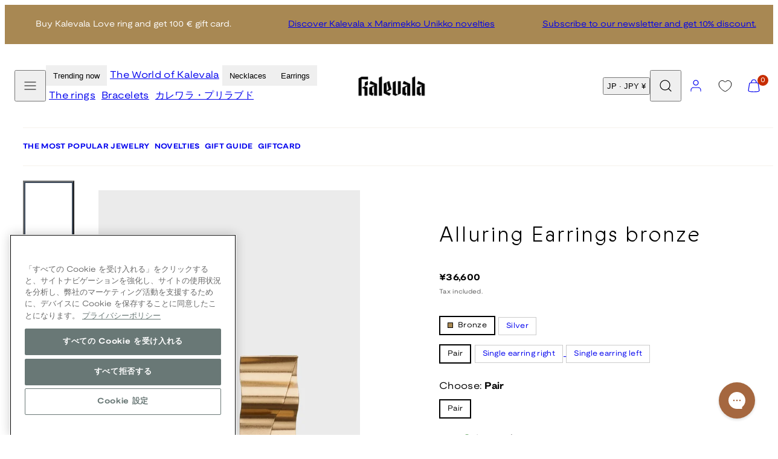

--- FILE ---
content_type: text/html; charset=utf-8
request_url: https://www.kalevalashop.jp/en/products/alluring-earrings-bronze
body_size: 81547
content:
<!doctype html>
<html class="no-js template-product" lang="en">
  <head>
    <meta charset="utf-8">
    <meta http-equiv="X-UA-Compatible" content="IE=edge">
    <meta name="viewport" content="width=device-width,initial-scale=1">
    <title>Alluring Earrings bronze | Kalevala</title>
    <link rel="preconnect" href="https://cdn.shopify.com" crossorigin>
    <link rel="preconnect" href="https://fonts.shopifycdn.com" crossorigin>
    
    <style data-shopify>
  @font-face {
  font-family: "Nunito Sans";
  font-weight: 400;
  font-style: normal;
  font-display: swap;
  src: url("//www.kalevalashop.jp/cdn/fonts/nunito_sans/nunitosans_n4.0276fe080df0ca4e6a22d9cb55aed3ed5ba6b1da.woff2") format("woff2"),
       url("//www.kalevalashop.jp/cdn/fonts/nunito_sans/nunitosans_n4.b4964bee2f5e7fd9c3826447e73afe2baad607b7.woff") format("woff");
}

  @font-face {
  font-family: "Nunito Sans";
  font-weight: 700;
  font-style: normal;
  font-display: swap;
  src: url("//www.kalevalashop.jp/cdn/fonts/nunito_sans/nunitosans_n7.25d963ed46da26098ebeab731e90d8802d989fa5.woff2") format("woff2"),
       url("//www.kalevalashop.jp/cdn/fonts/nunito_sans/nunitosans_n7.d32e3219b3d2ec82285d3027bd673efc61a996c8.woff") format("woff");
}

  @font-face {
  font-family: "Nunito Sans";
  font-weight: 400;
  font-style: italic;
  font-display: swap;
  src: url("//www.kalevalashop.jp/cdn/fonts/nunito_sans/nunitosans_i4.6e408730afac1484cf297c30b0e67c86d17fc586.woff2") format("woff2"),
       url("//www.kalevalashop.jp/cdn/fonts/nunito_sans/nunitosans_i4.c9b6dcbfa43622b39a5990002775a8381942ae38.woff") format("woff");
}

  @font-face {
  font-family: "Nunito Sans";
  font-weight: 700;
  font-style: italic;
  font-display: swap;
  src: url("//www.kalevalashop.jp/cdn/fonts/nunito_sans/nunitosans_i7.8c1124729eec046a321e2424b2acf328c2c12139.woff2") format("woff2"),
       url("//www.kalevalashop.jp/cdn/fonts/nunito_sans/nunitosans_i7.af4cda04357273e0996d21184432bcb14651a64d.woff") format("woff");
}

  @font-face {
  font-family: "Nunito Sans";
  font-weight: 400;
  font-style: normal;
  font-display: swap;
  src: url("//www.kalevalashop.jp/cdn/fonts/nunito_sans/nunitosans_n4.0276fe080df0ca4e6a22d9cb55aed3ed5ba6b1da.woff2") format("woff2"),
       url("//www.kalevalashop.jp/cdn/fonts/nunito_sans/nunitosans_n4.b4964bee2f5e7fd9c3826447e73afe2baad607b7.woff") format("woff");
}


  /* Colors - Schemes */
  :root,
    .color-default {
      --color-foreground: #000000;
      --color-background: #ffffff;
      --color-button-foreground: #ffffff;
      --color-button-background: #3f4c5c;
      --color-outlines: #000000;
      --color-borders: #dddddd;
      --color-overlay: #000000;
      --color-overlay-rgb: 0 0 0;

      --color-card-foreground: #000000;
      --color-card-background: #ebebeb;
      --gradient-card-background: radial-gradient(rgba(58, 64, 47, 1), rgba(58, 64, 47, 1) 100%);
      --color-background-alt: #f0f0f0;
      }
  
    .color-alternative-1 {
      --color-foreground: #ffffff;
      --color-background: #ffffff;
      --color-button-foreground: #000000;
      --color-button-background: #c0b3a3;
      --color-outlines: #ffffff;
      --color-borders: #222222;
      --color-overlay: #ffffff;
      --color-overlay-rgb: 255 255 255;

      --color-card-foreground: #ffffff;
      --color-card-background: #141414;
      --gradient-card-background: #c5bfd0;
      --color-background-alt: #f0f0f0;
      }
  
    .color-alternative-2 {
      --color-foreground: #ffffff;
      --color-background: #3f4c5c;
      --color-button-foreground: #ffffff;
      --color-button-background: #efd2bd;
      --color-outlines: #ffffff;
      --color-borders: #ffffff;
      --color-overlay: #000000;
      --color-overlay-rgb: 0 0 0;

      --color-card-foreground: #000000;
      --color-card-background: #ffffff;
      --gradient-card-background: radial-gradient(rgba(115, 124, 62, 1), rgba(58, 64, 47, 1) 100%);
      --color-background-alt: #4b5b6e;
      }
  
    .color-overlay-scheme {
      --color-foreground: #ffffff;
      --color-background: #c0b3a3;
      --color-button-foreground: #000000;
      --color-button-background: #102d42;
      --color-outlines: #000000;
      --color-borders: #000000;
      --color-overlay: #000000;
      --color-overlay-rgb: 0 0 0;

      --color-card-foreground: #ffffff;
      --color-card-background: #000000;
      --gradient-card-background: #FFFFFF;
      --color-background-alt: #b4a491;
      }
  
    .color-scheme-7dcb0742-57a0-4cb3-a3b8-46619eb4045d {
      --color-foreground: #ffffff;
      --color-background: #a88853;
      --color-button-foreground: #000000;
      --color-button-background: #ffffff;
      --color-outlines: #000000;
      --color-borders: #dddddd;
      --color-overlay: #000000;
      --color-overlay-rgb: 0 0 0;

      --color-card-foreground: #000000;
      --color-card-background: #ebebeb;
      --gradient-card-background: radial-gradient(rgba(58, 64, 47, 1), rgba(58, 64, 47, 1) 100%);
      --color-background-alt: #b39666;
      }
  
    .color-scheme-29f27205-7cee-4ec8-bf8b-d63edee9b84f {
      --color-foreground: #ffffff;
      --color-background: #ffffff;
      --color-button-foreground: #ffffff;
      --color-button-background: #49091d;
      --color-outlines: #ffffff;
      --color-borders: #ebebeb;
      --color-overlay: #000000;
      --color-overlay-rgb: 0 0 0;

      --color-card-foreground: #000000;
      --color-card-background: #ebebeb;
      --gradient-card-background: radial-gradient(rgba(58, 64, 47, 1), rgba(58, 64, 47, 1) 100%);
      --color-background-alt: #f0f0f0;
      }
  
    .color-scheme-fc1ad7f9-7b7d-43b3-a582-dc3ad7c14e7f {
      --color-foreground: #ffffff;
      --color-background: #49091d;
      --color-button-foreground: #49091d;
      --color-button-background: #ffffff;
      --color-outlines: #000000;
      --color-borders: #dddddd;
      --color-overlay: #000000;
      --color-overlay-rgb: 0 0 0;

      --color-card-foreground: #000000;
      --color-card-background: #ebebeb;
      --gradient-card-background: radial-gradient(rgba(58, 64, 47, 1), rgba(58, 64, 47, 1) 100%);
      --color-background-alt: #640c28;
      }
  
    .color-scheme-cf9d1f40-0af5-4b17-b4d4-b8982e9062a8 {
      --color-foreground: #000000;
      --color-background: #ffffff;
      --color-button-foreground: #ffffff;
      --color-button-background: #49091d;
      --color-outlines: #000000;
      --color-borders: #dddddd;
      --color-overlay: #000000;
      --color-overlay-rgb: 0 0 0;

      --color-card-foreground: #000000;
      --color-card-background: #ebebeb;
      --gradient-card-background: radial-gradient(rgba(58, 64, 47, 1), rgba(58, 64, 47, 1) 100%);
      --color-background-alt: #f0f0f0;
      }
  
    .color-scheme-488df574-3ae8-4696-b874-b735403e20bc {
      --color-foreground: #000000;
      --color-background: #ffffff;
      --color-button-foreground: #ffffff;
      --color-button-background: #000000;
      --color-outlines: #000000;
      --color-borders: #dddddd;
      --color-overlay: #000000;
      --color-overlay-rgb: 0 0 0;

      --color-card-foreground: #000000;
      --color-card-background: #ebebeb;
      --gradient-card-background: radial-gradient(rgba(58, 64, 47, 1), rgba(58, 64, 47, 1) 100%);
      --color-background-alt: #f0f0f0;
      }
  
    .color-scheme-745ceb4f-f122-4fac-bc36-034ea4235f15 {
      --color-foreground: #ffffff;
      --color-background: #ffffff;
      --color-button-foreground: #ffffff;
      --color-button-background: #49091d;
      --color-outlines: #ffffff;
      --color-borders: #dddddd;
      --color-overlay: #000000;
      --color-overlay-rgb: 0 0 0;

      --color-card-foreground: #000000;
      --color-card-background: #ebebeb;
      --gradient-card-background: radial-gradient(rgba(58, 64, 47, 1), rgba(58, 64, 47, 1) 100%);
      --color-background-alt: #f0f0f0;
      }
  
    .color-scheme-87120567-33c0-4c3d-9088-890a64cb1567 {
      --color-foreground: #2323ff;
      --color-background: #ffffff;
      --color-button-foreground: #ffffff;
      --color-button-background: #3034d3;
      --color-outlines: #2323ff;
      --color-borders: #dddddd;
      --color-overlay: #000000;
      --color-overlay-rgb: 0 0 0;

      --color-card-foreground: #2323ff;
      --color-card-background: #ebebeb;
      --gradient-card-background: radial-gradient(rgba(58, 64, 47, 1), rgba(58, 64, 47, 1) 100%);
      --color-background-alt: #f0f0f0;
      }
  
    .color-scheme-15f6d751-6a95-43a7-90e1-5a9f3b7be792 {
      --color-foreground: #ffffff;
      --color-background: #2323ff;
      --color-button-foreground: #ffffff;
      --color-button-background: #2323ff;
      --color-outlines: #000000;
      --color-borders: #2323ff;
      --color-overlay: #000000;
      --color-overlay-rgb: 0 0 0;

      --color-card-foreground: #000000;
      --color-card-background: #ebebeb;
      --gradient-card-background: radial-gradient(rgba(58, 64, 47, 1), rgba(58, 64, 47, 1) 100%);
      --color-background-alt: #4242ff;
      }
  
    .color-scheme-67e59c6b-2adf-454d-8498-4aa41fc5628d {
      --color-foreground: #000000;
      --color-background: #ebebeb;
      --color-button-foreground: #ffffff;
      --color-button-background: #3f4c5c;
      --color-outlines: #000000;
      --color-borders: #dddddd;
      --color-overlay: #000000;
      --color-overlay-rgb: 0 0 0;

      --color-card-foreground: #000000;
      --color-card-background: #ffffff;
      --gradient-card-background: radial-gradient(rgba(58, 64, 47, 1), rgba(58, 64, 47, 1) 100%);
      --color-background-alt: #dcdcdc;
      }
  
    .color-scheme-198c640d-822b-4fa5-b04f-8c303ee053d6 {
      --color-foreground: #ffffff;
      --color-background: #ffffff;
      --color-button-foreground: #000000;
      --color-button-background: #ffffff;
      --color-outlines: #ffffff;
      --color-borders: #ffffff;
      --color-overlay: #ffffff;
      --color-overlay-rgb: 255 255 255;

      --color-card-foreground: #000000;
      --color-card-background: #ebebeb;
      --gradient-card-background: radial-gradient(rgba(58, 64, 47, 1), rgba(58, 64, 47, 1) 100%);
      --color-background-alt: #f0f0f0;
      }
  
    .color-scheme-cfcc8128-a1d9-4944-a7c0-a5415e870950 {
      --color-foreground: #000000;
      --color-background: #ffffff;
      --color-button-foreground: #000000;
      --color-button-background: #ffffff;
      --color-outlines: #000000;
      --color-borders: #000000;
      --color-overlay: #000000;
      --color-overlay-rgb: 0 0 0;

      --color-card-foreground: #000000;
      --color-card-background: #ebebeb;
      --gradient-card-background: radial-gradient(rgba(58, 64, 47, 1), rgba(58, 64, 47, 1) 100%);
      --color-background-alt: #f0f0f0;
      }
  

  body, .color-default, .color-alternative-1, .color-alternative-2, .color-overlay-scheme, .color-scheme-7dcb0742-57a0-4cb3-a3b8-46619eb4045d, .color-scheme-29f27205-7cee-4ec8-bf8b-d63edee9b84f, .color-scheme-fc1ad7f9-7b7d-43b3-a582-dc3ad7c14e7f, .color-scheme-cf9d1f40-0af5-4b17-b4d4-b8982e9062a8, .color-scheme-488df574-3ae8-4696-b874-b735403e20bc, .color-scheme-745ceb4f-f122-4fac-bc36-034ea4235f15, .color-scheme-87120567-33c0-4c3d-9088-890a64cb1567, .color-scheme-15f6d751-6a95-43a7-90e1-5a9f3b7be792, .color-scheme-67e59c6b-2adf-454d-8498-4aa41fc5628d, .color-scheme-198c640d-822b-4fa5-b04f-8c303ee053d6, .color-scheme-cfcc8128-a1d9-4944-a7c0-a5415e870950 {
    color: var(--color-foreground);
    background-color: var(--color-background);
  }

  :root {
    --ideal-width: 1440px;
    --container-inner-width: min(100vw - var(--container-margin)*2  , var(--ideal-width));

     /* Colors - Status indicator */
    --success: #31862D;
    --success-foreground: #FFFFFF;
    --error: #DD4242;
    --error-foreground: #FFFFFF;

    /* Colors - Special colors */--cart-dot-foreground: #fff;--cart-dot-background: #c72d00;
    --placeholder-bg: rgba(233, 233, 233);
    --review-stars: #FFCC00;


    /* Typography - Base/Body */
    --font-body-family: "Nunito Sans", sans-serif;
    --font-body-style: normal;
    --font-body-weight: 400;
    --font-body-line-height: 1.5;
    --font-body-letter-spacing: 0.02em;
    --font-body-text-transform: none;

    /* Typography - Heading/Titles */
    --font-heading-family: "Nunito Sans", sans-serif;
    --font-heading-style: normal;
    --font-heading-weight: 400;
    --font-heading-line-height: 1.5;
    --font-heading-letter-spacing: 0.06em;
    --font-heading-text-transform: none;

    /* Typography - Subheading/Subtitle */--font-subheader-family: var(--font-body-family);
    --font-subheader-style: var(--font-body-style);
    --font-subheader-weight: var(--font-body-weight);--font-subheader-text-transform: uppercase;
    --font-subheader-letter-spacing: 0.14em;

    /* Typography - Buttons */--font-button-family: var(--font-heading-family);
    --font-button-style: var(--font-heading-style);
    --font-button-weight: var(--font-heading-weight);--font-button-text-transform: uppercase;
    --font-button-size: 12px;
    --font-button-letter-spacing: 0.12em;

    /* Typography - Site header */--font-site-header-family: var(--font-body-family);
    --font-site-header-style: var(--font-body-style);
    --font-site-header-weight: var(--font-body-weight);--font-site-header-text-transform: none;
    --font-site-header-size: 11px;
    --font-site-header-letter-spacing: 0.05em;

    /* Typography - Navigation */--font-navigation-family: var(--font-body-family);
    --font-navigation-style: var(--font-body-style);
    --font-navigation-weight: var(--font-body-weight);--font-navigation-text-transform: none;

    --font-navigation-size: 12px;
    --font-navigation-line-height: 1.5;
    --font-navigation-letter-spacing: 0.0em;

    /* Badges */--font-badge-family: var(--font-body-family);
    --font-badge-style: var(--font-body-style);
    --font-badge-weight: var(--font-body-weight);--font-badge-text-transform: uppercase;

    --font-badge-size: 11px;
    --font-badge-letter-spacing: 0.2em;
    --badge-border-radius: 0px;

    --badge-color-foreground--sale: #ffffff;
    --badge-color-background--sale: #2323ff;

    --badge-color-foreground--preorder: #ffffff;
    --badge-color-background--preorder: #2b2b2b;

    --badge-color-foreground--new: #ffffff;
    --badge-color-background--new: #3f4c5c;

    --badge-color-foreground--soldout: #ffffff;
    --badge-color-background--soldout: #78766f;

    --badge-color-foreground--custom-best-value: #FFFFFF;
    --badge-color-background--custom-best-value: #3355CC;--badge-color-foreground--custom-liked: #FFFFFF;
    --badge-color-background--custom-liked: #B9874F;--badge-color-foreground--custom-bestseller: #FFFFFF;
    --badge-color-background--custom-bestseller: #A88853;--badge-color-foreground--custom-charity-jewelry: #FFFFFF;
    --badge-color-background--custom-charity-jewelry: #B9874F;--badge-color-foreground--custom-amulet-friend-benefit: #3F4C5C;
    --badge-color-background--custom-amulet-friend-benefit: #99EE8C;--badge-color-foreground--custom-love-ring-benefit: #3F4C5C;
    --badge-color-background--custom-love-ring-benefit: #EFD2BD;--badge-color-foreground--custom-sold-out: #3F4C5C;
    --badge-color-background--custom-sold-out: #EFD2BD;--badge-color-foreground--custom-preorder-now: #3F4C5C;
    --badge-color-background--custom-preorder-now: #EFD2BD;--badge-color-foreground--custom-season-sale: #FFFFFF;
    --badge-color-background--custom-season-sale: #3034D3;--badge-color-foreground--custom-season-sale-40: #FFFFFF;
    --badge-color-background--custom-season-sale-40: #99EE8C;--badge-color-foreground--custom-limited-edition: #000000;
    --badge-color-background--custom-limited-edition: #AABCB9;--badge-color-foreground--custom-discount-20: #3F4C5C;
    --badge-color-background--custom-discount-20: #EFD2BD;--badge-color-foreground--custom-coming-soon: #FFFFFF;
    --badge-color-background--custom-coming-soon: #A88853;--badge-color-foreground--custom-campaign-20: #FFFFFF;
    --badge-color-background--custom-campaign-20: #49091D;--badge-color-foreground--custom-free-gift: #FFFFFF;
    --badge-color-background--custom-free-gift: #B2C5BB;--badge-color-foreground--custom-outlet-40: #FFFFFF;
    --badge-color-background--custom-outlet-40: #2323FF;--badge-color-foreground--custom-outlet-60: #FFFFFF;
    --badge-color-background--custom-outlet-60: #2323FF;--badge-color-foreground--custom-campaign: #2B2B2B;
    --badge-color-background--custom-campaign: #EFD2BD;--badge-color-foreground--custom-few-left: #000000;
    --badge-color-background--custom-few-left: #AABCB9;--badge-color-foreground--custom-bjorn-weckstrom: #2B2B2B;
    --badge-color-background--custom-bjorn-weckstrom: #DDDDDD;--badge-color-foreground--custom-extendor: #000000;
    --badge-color-background--custom-extendor: #B2C5BB;--badge-color-foreground--custom-30: #000000;
    --badge-color-background--custom-30: #99EE8C;--badge-color-foreground--custom-50: #000000;
    --badge-color-background--custom-50: #99EE8C;--badge-color-foreground--custom-20: #000000;
    --badge-color-background--custom-20: #99EE8C;


    /* Drawers */
    --drawers-overlay-alpha: 0.3;
    --drawers-overlay-blur: 4px;

    /* Modals */
    --modals-overlay-alpha: 0.3;
    --modals-overlay-blur: 4px;

    /* Cards */
    --card-border-radius: 0px;
    --card-body-padding: 24px;
    --card-media-padding: 24px;

    /* Aesthetics */
    --button-border-radius: 0px;
    --button-padding: 0.9em 3.2em;
    --button-round-padding: 0.9em;
    --modal-border-radius: 0px;
    --icon-stroke: 1.2;
    --icon-stroke-px: 1.2px;--br-img: 0;/* Forms and inputs */
    --input-background: #FFFFFF;
    --input-foreground: #111111;
    --input-border-width: 0px;
    --input-border-color: #DDDDDD;
    --input-border-radius: 6px;
    --input-box-shadow: inset 2px 2px 8px rgba(0,0,0,.25);
    --input-letter-spacing: 0;

    /* Other */--css-icon-close: url("data:image/svg+xml,%3Csvg version='1.1' xmlns='http://www.w3.org/2000/svg' x='0px' y='0px' width='44px' height='44px' viewBox='0 0 44 44' %3E%3Cstyle type='text/css'%3E .line%7Bfill:none;stroke:%23ffffff;stroke-linecap:round;stroke-width:1.2;stroke-linejoin:round;%7D%0A%3C/style%3E%3Ccircle cx='22' cy='22' r='18' fill='%23c0b3a3' /%3E%3Cline class='line' x1='27' y1='17' x2='17' y2='27'/%3E%3Cline class='line' x1='17' y1='17' x2='27' y2='27'/%3E%3C/svg%3E");
    --css-icon-full-screen: url("data:image/svg+xml,%3Csvg version='1.1' xmlns='http://www.w3.org/2000/svg' x='0px' y='0px' width='44px' height='44px' viewBox='0 0 44 44' %3E%3Cstyle type='text/css'%3E .line%7Bfill:none;stroke:%23ffffff;stroke-linecap:round;stroke-width:1.2;stroke-linejoin:round;%7D%0A%3C/style%3E%3Ccircle cx='22' cy='22' r='18' fill='%23c0b3a3' /%3E%3Cpolyline class='line' points='15 20 15 15 20 15'/%3E %3Cpolyline class='line' points='24 15 29 15 29 20'/%3E %3Cpolyline class='line' points='29 24 29 29 24 29'/%3E %3Cpolyline class='line' points='20 29 15 29 15 24'/%3E %3Cline class='line' x1='15' y1='15' x2='19' y2='19'/%3E %3Cline class='line' x1='29' y1='15' x2='25' y2='19'/%3E %3Cline class='line' x1='29' y1='29' x2='25' y2='25'/%3E %3Cline class='line' x1='15' y1='29' x2='19' y2='25'/%3E%3C/svg%3E");
    --css-icon-zoom-in: url("data:image/svg+xml,%3Csvg version='1.1' xmlns='http://www.w3.org/2000/svg' x='0px' y='0px' width='44px' height='44px' viewBox='0 0 44 44' %3E%3Cstyle type='text/css'%3E .line%7Bfill:none;stroke:%23ffffff;stroke-linecap:round;stroke-width:1.2;stroke-linejoin:round;%7D%0A%3C/style%3E%3Ccircle cx='22' cy='22' r='18' fill='%23c0b3a3' /%3E%3Ccircle class='line' cx='21' cy='21' r='6'/%3E%3Cline class='line' x1='21' y1='19' x2='21' y2='23'/%3E%3Cline class='line' x1='19' y1='21' x2='23' y2='21'/%3E%3Cline class='line' x1='29.6' y1='29.6' x2='25.2' y2='25.2'/%3E%3C/svg%3E");
    --sticky-header-margin-top: 0;
  }

  html {font-size: 62.5%;

    --gutter: 12px;
    --container-margin: 24px;
    --grid-gap: 12px;--max-col-width: 98px
  }

  @media only screen and (min-width: 768px) {
    html {font-size: 55.55555555555555%;
      --gutter: 24px;
      --container-margin: 30px;
    }
  }/* ---------- */
  /* TYPOGRAPHY */
  body     { --font-size: 1.6rem }
  h1,.h1   { --font-size: 3.2rem }
  h2,.h2   { --font-size: 2.6rem }
  h3,.h3   { --font-size: 2.2rem }
  h4,.h4   { --font-size: 2.0rem }
  h5,.h5   { --font-size: 1.8rem }
  h6,.h6   { --font-size: 1.6rem }
  .caption { --font-size: 1.2rem }

  body, .font-body {
    font-size: var(--font-size);
    font-family: var(--font-body-family);
    font-style: var(--font-body-style);
    font-weight: var(--font-body-weight);
    line-height: var(--font-body-line-height);
    letter-spacing: var(--font-body-letter-spacing);
  }

  h1,h2,h3,h4,h5,h6,
  .h1,.h2,.h3,.h4,.h5,.h6 {
    font-size: var(--font-size);
    font-family: var(--font-heading-family);
    font-style: var(--font-heading-style);
    font-weight: var(--font-heading-weight);
    line-height: var(--font-heading-line-height);
    letter-spacing: var(--font-heading-letter-spacing);
    text-transform: var(--font-heading-text-transform);
    word-break: break-word;
  }

  @media only screen and (min-width: 768px) {
    body     { --font-size: 1.8rem }
    h1,.h1   { --font-size: 4.0rem }
    h2,.h2   { --font-size: 3.2rem }
    h3,.h3   { --font-size: 2.6rem }
    h4,.h4   { --font-size: 2.2rem }
    h5,.h5   { --font-size: 2.0rem }
    h6,.h6   { --font-size: 1.8rem }
    .caption { --font-size: 1.4rem }
  }

  /* Size modifiers */
  .size--nano, .rte.size--nano *              { font-size: calc(var(--font-size)*0.65) }
  .size--tiny, .rte.size--tiny *              { font-size: calc(var(--font-size)*0.75) }
  .size--small, .rte.size--small *            { font-size: calc(var(--font-size)*0.85) }
  .size--default, .rte.size--default *        { font-size: var(--font-size) }
  .size--large, .rte.size--large *            { font-size: calc(var(--font-size)*1.25) }
  .size--huge, .rte.size--huge *              { font-size: calc(var(--font-size)*1.50) }
  .size--gigantic, .rte.size--gigantic *      { font-size: calc(var(--font-size)*2.00) }
  .size--outrageous, .rte.size--outrageous *  { font-size: calc(var(--font-size)*3.00) }

  .btn.size--nano       { font-size: calc(var(--font-button-size)*0.65) !important }
  .btn.size--tiny       { font-size: calc(var(--font-button-size)*0.75) !important }
  .btn.size--small      { font-size: calc(var(--font-button-size)*0.85) !important }
  .btn.size--default    { font-size: var(--font-button-size) !important }
  .btn.size--large      { font-size: calc(var(--font-button-size)*1.25) !important }
  .btn.size--huge       { font-size: calc(var(--font-button-size)*1.50) !important }
  .btn.size--gigantic   { font-size: calc(var(--font-button-size)*2.00) !important }
  .btn.size--outrageous { font-size: calc(var(--font-button-size)*3.00) !important }

  @media only screen and (min-width: 768px) {
    .sm-size--nano, .rte.sm-size--nano *              { font-size: calc(var(--font-size)*0.65) }
    .sm-size--tiny, .rte.sm-size--tiny *              { font-size: calc(var(--font-size)*0.75) }
    .sm-size--small, .rte.sm-size--small *            { font-size: calc(var(--font-size)*0.85) }
    .sm-size--default, .rte.sm-size--default *        { font-size: var(--font-size) }
    .sm-size--large, .rte.sm-size--large *            { font-size: calc(var(--font-size)*1.25) }
    .sm-size--huge, .rte.sm-size--huge *              { font-size: calc(var(--font-size)*1.50) }
    .sm-size--gigantic, .rte.sm-size--gigantic *      { font-size: calc(var(--font-size)*2.00) }
    .sm-size--outrageous, .rte.sm-size--outrageous *  { font-size: calc(var(--font-size)*3.00) }

    .btn.sm-size--nano       { font-size: calc(var(--font-button-size)*0.65) !important }
    .btn.sm-size--tiny       { font-size: calc(var(--font-button-size)*0.75) !important }
    .btn.sm-size--small      { font-size: calc(var(--font-button-size)*0.85) !important }
    .btn.sm-size--default    { font-size: var(--font-button-size) !important }
    .btn.sm-size--large      { font-size: calc(var(--font-button-size)*1.25) !important }
    .btn.sm-size--huge       { font-size: calc(var(--font-button-size)*1.50) !important }
    .btn.sm-size--gigantic   { font-size: calc(var(--font-button-size)*2.00) !important }
    .btn.sm-size--outrageous { font-size: calc(var(--font-button-size)*3.00) !important }
  }

  /* Style modifiers */
  .style--subdued   { opacity: 0.65 }
  em, .style--italic { font-family: serif }

  .subheading {
    font-family: var(--font-subheader-family);
    font-weight: var(--font-subheader-weight);
    font-style: var(--font-subheader-style);
    letter-spacing: var(--font-subheader-letter-spacing);
    text-transform: var(--font-subheader-text-transform);
  }@media only screen and (min-width: 768px) {
    .gridy-arrows {
      opacity: 0 !important;
      transform: scale(0.95) !important;
      transition: all 0.3s ease-in-out !important;
    }
    .gridy-slider:hover .gridy-arrows {
      opacity: 1 !important;
      transform: scale(1.0) !important;
    }
  }/* Badge style classes */
  .badge.sale, .style--badge-sale {
    color: var(--badge-color-foreground--sale);
    background-color: var(--badge-color-background--sale);
  }
  .badge.preorder, .style--badge-preorder {
    color: var(--badge-color-foreground--preorder);
    background: var(--badge-color-background--preorder);
  }
  .badge.new, .style--badge-new {
    color: var(--badge-color-foreground--new);
    background: var(--badge-color-background--new);
  }
  .badge.soldout, .style--badge-soldout {
    color: var(--badge-color-foreground--soldout);
    background: var(--badge-color-background--soldout);
  }

  .badge.custom-best-value, .style--badge-custom-best-value {
      color: var(--badge-color-foreground--custom-best-value);
      background: var(--badge-color-background--custom-best-value);
    }.badge.custom-liked, .style--badge-custom-liked {
      color: var(--badge-color-foreground--custom-liked);
      background: var(--badge-color-background--custom-liked);
    }.badge.custom-bestseller, .style--badge-custom-bestseller {
      color: var(--badge-color-foreground--custom-bestseller);
      background: var(--badge-color-background--custom-bestseller);
    }.badge.custom-charity-jewelry, .style--badge-custom-charity-jewelry {
      color: var(--badge-color-foreground--custom-charity-jewelry);
      background: var(--badge-color-background--custom-charity-jewelry);
    }.badge.custom-amulet-friend-benefit, .style--badge-custom-amulet-friend-benefit {
      color: var(--badge-color-foreground--custom-amulet-friend-benefit);
      background: var(--badge-color-background--custom-amulet-friend-benefit);
    }.badge.custom-love-ring-benefit, .style--badge-custom-love-ring-benefit {
      color: var(--badge-color-foreground--custom-love-ring-benefit);
      background: var(--badge-color-background--custom-love-ring-benefit);
    }.badge.custom-sold-out, .style--badge-custom-sold-out {
      color: var(--badge-color-foreground--custom-sold-out);
      background: var(--badge-color-background--custom-sold-out);
    }.badge.custom-preorder-now, .style--badge-custom-preorder-now {
      color: var(--badge-color-foreground--custom-preorder-now);
      background: var(--badge-color-background--custom-preorder-now);
    }.badge.custom-season-sale, .style--badge-custom-season-sale {
      color: var(--badge-color-foreground--custom-season-sale);
      background: var(--badge-color-background--custom-season-sale);
    }.badge.custom-season-sale-40, .style--badge-custom-season-sale-40 {
      color: var(--badge-color-foreground--custom-season-sale-40);
      background: var(--badge-color-background--custom-season-sale-40);
    }.badge.custom-limited-edition, .style--badge-custom-limited-edition {
      color: var(--badge-color-foreground--custom-limited-edition);
      background: var(--badge-color-background--custom-limited-edition);
    }.badge.custom-discount-20, .style--badge-custom-discount-20 {
      color: var(--badge-color-foreground--custom-discount-20);
      background: var(--badge-color-background--custom-discount-20);
    }.badge.custom-coming-soon, .style--badge-custom-coming-soon {
      color: var(--badge-color-foreground--custom-coming-soon);
      background: var(--badge-color-background--custom-coming-soon);
    }.badge.custom-campaign-20, .style--badge-custom-campaign-20 {
      color: var(--badge-color-foreground--custom-campaign-20);
      background: var(--badge-color-background--custom-campaign-20);
    }.badge.custom-free-gift, .style--badge-custom-free-gift {
      color: var(--badge-color-foreground--custom-free-gift);
      background: var(--badge-color-background--custom-free-gift);
    }.badge.custom-outlet-40, .style--badge-custom-outlet-40 {
      color: var(--badge-color-foreground--custom-outlet-40);
      background: var(--badge-color-background--custom-outlet-40);
    }.badge.custom-outlet-60, .style--badge-custom-outlet-60 {
      color: var(--badge-color-foreground--custom-outlet-60);
      background: var(--badge-color-background--custom-outlet-60);
    }.badge.custom-campaign, .style--badge-custom-campaign {
      color: var(--badge-color-foreground--custom-campaign);
      background: var(--badge-color-background--custom-campaign);
    }.badge.custom-few-left, .style--badge-custom-few-left {
      color: var(--badge-color-foreground--custom-few-left);
      background: var(--badge-color-background--custom-few-left);
    }.badge.custom-bjorn-weckstrom, .style--badge-custom-bjorn-weckstrom {
      color: var(--badge-color-foreground--custom-bjorn-weckstrom);
      background: var(--badge-color-background--custom-bjorn-weckstrom);
    }.badge.custom-extendor, .style--badge-custom-extendor {
      color: var(--badge-color-foreground--custom-extendor);
      background: var(--badge-color-background--custom-extendor);
    }.badge.custom-30, .style--badge-custom-30 {
      color: var(--badge-color-foreground--custom-30);
      background: var(--badge-color-background--custom-30);
    }.badge.custom-50, .style--badge-custom-50 {
      color: var(--badge-color-foreground--custom-50);
      background: var(--badge-color-background--custom-50);
    }.badge.custom-20, .style--badge-custom-20 {
      color: var(--badge-color-foreground--custom-20);
      background: var(--badge-color-background--custom-20);
    }

</style>

    <link href="//www.kalevalashop.jp/cdn/shop/t/292/assets/accessibility.css?v=163295550813855915491762329244" rel="stylesheet" type="text/css" media="all" />
    <link href="//www.kalevalashop.jp/cdn/shop/t/292/assets/reset.css?v=91232583229524551491762327793" rel="stylesheet" type="text/css" media="all" />
    <link href="//www.kalevalashop.jp/cdn/shop/t/292/assets/critical.css?v=89786914777629426411762329244" rel="stylesheet" type="text/css" media="all" />
    <link href="//www.kalevalashop.jp/cdn/shop/t/292/assets/template-product.css?v=82728668726939032761762327812" rel="stylesheet" type="text/css" media="all" />
    <link href="//www.kalevalashop.jp/cdn/shop/t/292/assets/component-grid.css?v=142178509871249688311762329244" rel="stylesheet" type="text/css" media="all" />
    <link href="//www.kalevalashop.jp/cdn/shop/t/292/assets/component-card.css?v=7565071163685656811762327741" rel="stylesheet" type="text/css" media="all" />
    <link href="//www.kalevalashop.jp/cdn/shop/t/292/assets/component-gridy-slider.css?v=97682271239653761771762327752" rel="stylesheet" type="text/css" media="all" />
    
    
    <link rel="preload" as="font" fetchpriority="high" href="//www.kalevalashop.jp/cdn/fonts/nunito_sans/nunitosans_n4.0276fe080df0ca4e6a22d9cb55aed3ed5ba6b1da.woff2" type="font/woff2" crossorigin>
    <link rel="preload" as="font" fetchpriority="high" href="//www.kalevalashop.jp/cdn/fonts/nunito_sans/nunitosans_n4.0276fe080df0ca4e6a22d9cb55aed3ed5ba6b1da.woff2" type="font/woff2" crossorigin>
    <link rel="preload" as="style" fetchpriority="low" href="//www.kalevalashop.jp/cdn/shop/t/292/assets/animations.css?v=174467380770972190571762327736" onload="this.rel='stylesheet'">
    <link rel="preload" as="style" fetchpriority="low" href="//www.kalevalashop.jp/cdn/shop/t/292/assets/component-product-form.css?v=172105438042381384491762329244" onload="this.rel='stylesheet'">
    <link rel="preload" as="image" href="//www.kalevalashop.jp/cdn/shop/products/Kalevala-Vetovoima-korvakorut-3670180T-pronssi-136395.jpg?v=1649921731&width=800" media="(min-width: 768px)">
    
    <link rel="stylesheet" href="//www.kalevalashop.jp/cdn/shop/t/292/assets/component-cart.css?v=57385630583070411071762327744" media="print" onload="this.media='all'">
    
    
    <noscript>
    <link href="//www.kalevalashop.jp/cdn/shop/t/292/assets/animations.css?v=174467380770972190571762327736" rel="stylesheet" type="text/css" media="all" />
    <link href="//www.kalevalashop.jp/cdn/shop/t/292/assets/component-product-form.css?v=172105438042381384491762329244" rel="stylesheet" type="text/css" media="all" />
    <link href="//www.kalevalashop.jp/cdn/shop/t/292/assets/component-cart.css?v=57385630583070411071762327744" rel="stylesheet" type="text/css" media="all" />
    </noscript>

    
    <script type="text/javascript" src="//www.kalevalashop.jp/cdn/shop/t/292/assets/global.js?v=37504510403863428071762329244" defer></script>
    <script type="text/javascript" data-loading="lazy" data-src="//www.kalevalashop.jp/cdn/shop/t/292/assets/component-predictive-search.js?v=174108499967785813701762329244"></script>
    <script type="text/javascript" src="//www.kalevalashop.jp/cdn/shop/t/292/assets/component-product-form.js?v=47694226065254453871762329244" defer></script>
    <script type="text/javascript" src="//www.kalevalashop.jp/cdn/shop/t/292/assets/component-animations.js?v=106395632766080296651762327739" defer></script>

    <script>window.performance && window.performance.mark && window.performance.mark('shopify.content_for_header.start');</script><meta name="google-site-verification" content="JeRlDrVnDZaCoKVo0w1B5x2i-PBaYNls4FnsaMqYEm4">
<meta id="shopify-digital-wallet" name="shopify-digital-wallet" content="/25380192302/digital_wallets/dialog">
<meta name="shopify-checkout-api-token" content="875c3c78045f714ee0a5c34fd02b67e3">
<link rel="alternate" hreflang="x-default" href="https://www.kalevala.fi/products/vetovoima-korvakorut-pronssi">
<link rel="alternate" hreflang="fi-FI" href="https://www.kalevala.fi/products/vetovoima-korvakorut-pronssi">
<link rel="alternate" hreflang="en-FI" href="https://www.kalevala.fi/en/products/alluring-earrings-bronze">
<link rel="alternate" hreflang="en-AT" href="https://www.kalevalashop.com/products/alluring-earrings-bronze">
<link rel="alternate" hreflang="fi-AT" href="https://www.kalevalashop.com/fi/products/vetovoima-korvakorut-pronssi">
<link rel="alternate" hreflang="en-AU" href="https://www.kalevalashop.com/products/alluring-earrings-bronze">
<link rel="alternate" hreflang="fi-AU" href="https://www.kalevalashop.com/fi/products/vetovoima-korvakorut-pronssi">
<link rel="alternate" hreflang="en-BE" href="https://www.kalevalashop.com/products/alluring-earrings-bronze">
<link rel="alternate" hreflang="fi-BE" href="https://www.kalevalashop.com/fi/products/vetovoima-korvakorut-pronssi">
<link rel="alternate" hreflang="en-BG" href="https://www.kalevalashop.com/products/alluring-earrings-bronze">
<link rel="alternate" hreflang="fi-BG" href="https://www.kalevalashop.com/fi/products/vetovoima-korvakorut-pronssi">
<link rel="alternate" hreflang="en-CA" href="https://www.kalevalashop.com/products/alluring-earrings-bronze">
<link rel="alternate" hreflang="fi-CA" href="https://www.kalevalashop.com/fi/products/vetovoima-korvakorut-pronssi">
<link rel="alternate" hreflang="en-CH" href="https://www.kalevalashop.com/products/alluring-earrings-bronze">
<link rel="alternate" hreflang="fi-CH" href="https://www.kalevalashop.com/fi/products/vetovoima-korvakorut-pronssi">
<link rel="alternate" hreflang="en-CK" href="https://www.kalevalashop.com/products/alluring-earrings-bronze">
<link rel="alternate" hreflang="fi-CK" href="https://www.kalevalashop.com/fi/products/vetovoima-korvakorut-pronssi">
<link rel="alternate" hreflang="en-CY" href="https://www.kalevalashop.com/products/alluring-earrings-bronze">
<link rel="alternate" hreflang="fi-CY" href="https://www.kalevalashop.com/fi/products/vetovoima-korvakorut-pronssi">
<link rel="alternate" hreflang="en-CZ" href="https://www.kalevalashop.com/products/alluring-earrings-bronze">
<link rel="alternate" hreflang="fi-CZ" href="https://www.kalevalashop.com/fi/products/vetovoima-korvakorut-pronssi">
<link rel="alternate" hreflang="en-DE" href="https://www.kalevalashop.com/products/alluring-earrings-bronze">
<link rel="alternate" hreflang="fi-DE" href="https://www.kalevalashop.com/fi/products/vetovoima-korvakorut-pronssi">
<link rel="alternate" hreflang="en-DK" href="https://www.kalevalashop.com/products/alluring-earrings-bronze">
<link rel="alternate" hreflang="fi-DK" href="https://www.kalevalashop.com/fi/products/vetovoima-korvakorut-pronssi">
<link rel="alternate" hreflang="en-EE" href="https://www.kalevalashop.com/products/alluring-earrings-bronze">
<link rel="alternate" hreflang="fi-EE" href="https://www.kalevalashop.com/fi/products/vetovoima-korvakorut-pronssi">
<link rel="alternate" hreflang="en-ES" href="https://www.kalevalashop.com/products/alluring-earrings-bronze">
<link rel="alternate" hreflang="fi-ES" href="https://www.kalevalashop.com/fi/products/vetovoima-korvakorut-pronssi">
<link rel="alternate" hreflang="en-FR" href="https://www.kalevalashop.com/products/alluring-earrings-bronze">
<link rel="alternate" hreflang="fi-FR" href="https://www.kalevalashop.com/fi/products/vetovoima-korvakorut-pronssi">
<link rel="alternate" hreflang="en-GR" href="https://www.kalevalashop.com/products/alluring-earrings-bronze">
<link rel="alternate" hreflang="fi-GR" href="https://www.kalevalashop.com/fi/products/vetovoima-korvakorut-pronssi">
<link rel="alternate" hreflang="en-HK" href="https://www.kalevalashop.com/products/alluring-earrings-bronze">
<link rel="alternate" hreflang="fi-HK" href="https://www.kalevalashop.com/fi/products/vetovoima-korvakorut-pronssi">
<link rel="alternate" hreflang="en-HR" href="https://www.kalevalashop.com/products/alluring-earrings-bronze">
<link rel="alternate" hreflang="fi-HR" href="https://www.kalevalashop.com/fi/products/vetovoima-korvakorut-pronssi">
<link rel="alternate" hreflang="en-HU" href="https://www.kalevalashop.com/products/alluring-earrings-bronze">
<link rel="alternate" hreflang="fi-HU" href="https://www.kalevalashop.com/fi/products/vetovoima-korvakorut-pronssi">
<link rel="alternate" hreflang="en-IE" href="https://www.kalevalashop.com/products/alluring-earrings-bronze">
<link rel="alternate" hreflang="fi-IE" href="https://www.kalevalashop.com/fi/products/vetovoima-korvakorut-pronssi">
<link rel="alternate" hreflang="en-IT" href="https://www.kalevalashop.com/products/alluring-earrings-bronze">
<link rel="alternate" hreflang="fi-IT" href="https://www.kalevalashop.com/fi/products/vetovoima-korvakorut-pronssi">
<link rel="alternate" hreflang="en-KR" href="https://www.kalevalashop.com/products/alluring-earrings-bronze">
<link rel="alternate" hreflang="fi-KR" href="https://www.kalevalashop.com/fi/products/vetovoima-korvakorut-pronssi">
<link rel="alternate" hreflang="en-LT" href="https://www.kalevalashop.com/products/alluring-earrings-bronze">
<link rel="alternate" hreflang="fi-LT" href="https://www.kalevalashop.com/fi/products/vetovoima-korvakorut-pronssi">
<link rel="alternate" hreflang="en-LU" href="https://www.kalevalashop.com/products/alluring-earrings-bronze">
<link rel="alternate" hreflang="fi-LU" href="https://www.kalevalashop.com/fi/products/vetovoima-korvakorut-pronssi">
<link rel="alternate" hreflang="en-LV" href="https://www.kalevalashop.com/products/alluring-earrings-bronze">
<link rel="alternate" hreflang="fi-LV" href="https://www.kalevalashop.com/fi/products/vetovoima-korvakorut-pronssi">
<link rel="alternate" hreflang="en-MT" href="https://www.kalevalashop.com/products/alluring-earrings-bronze">
<link rel="alternate" hreflang="fi-MT" href="https://www.kalevalashop.com/fi/products/vetovoima-korvakorut-pronssi">
<link rel="alternate" hreflang="en-MX" href="https://www.kalevalashop.com/products/alluring-earrings-bronze">
<link rel="alternate" hreflang="fi-MX" href="https://www.kalevalashop.com/fi/products/vetovoima-korvakorut-pronssi">
<link rel="alternate" hreflang="en-NE" href="https://www.kalevalashop.com/products/alluring-earrings-bronze">
<link rel="alternate" hreflang="fi-NE" href="https://www.kalevalashop.com/fi/products/vetovoima-korvakorut-pronssi">
<link rel="alternate" hreflang="en-NL" href="https://www.kalevalashop.com/products/alluring-earrings-bronze">
<link rel="alternate" hreflang="fi-NL" href="https://www.kalevalashop.com/fi/products/vetovoima-korvakorut-pronssi">
<link rel="alternate" hreflang="en-NZ" href="https://www.kalevalashop.com/products/alluring-earrings-bronze">
<link rel="alternate" hreflang="fi-NZ" href="https://www.kalevalashop.com/fi/products/vetovoima-korvakorut-pronssi">
<link rel="alternate" hreflang="en-PL" href="https://www.kalevalashop.com/products/alluring-earrings-bronze">
<link rel="alternate" hreflang="fi-PL" href="https://www.kalevalashop.com/fi/products/vetovoima-korvakorut-pronssi">
<link rel="alternate" hreflang="en-PT" href="https://www.kalevalashop.com/products/alluring-earrings-bronze">
<link rel="alternate" hreflang="fi-PT" href="https://www.kalevalashop.com/fi/products/vetovoima-korvakorut-pronssi">
<link rel="alternate" hreflang="en-RO" href="https://www.kalevalashop.com/products/alluring-earrings-bronze">
<link rel="alternate" hreflang="fi-RO" href="https://www.kalevalashop.com/fi/products/vetovoima-korvakorut-pronssi">
<link rel="alternate" hreflang="en-SE" href="https://www.kalevalashop.com/products/alluring-earrings-bronze">
<link rel="alternate" hreflang="fi-SE" href="https://www.kalevalashop.com/fi/products/vetovoima-korvakorut-pronssi">
<link rel="alternate" hreflang="en-SI" href="https://www.kalevalashop.com/products/alluring-earrings-bronze">
<link rel="alternate" hreflang="fi-SI" href="https://www.kalevalashop.com/fi/products/vetovoima-korvakorut-pronssi">
<link rel="alternate" hreflang="en-SK" href="https://www.kalevalashop.com/products/alluring-earrings-bronze">
<link rel="alternate" hreflang="fi-SK" href="https://www.kalevalashop.com/fi/products/vetovoima-korvakorut-pronssi">
<link rel="alternate" hreflang="en-US" href="https://www.kalevalashop.com/products/alluring-earrings-bronze">
<link rel="alternate" hreflang="fi-US" href="https://www.kalevalashop.com/fi/products/vetovoima-korvakorut-pronssi">
<link rel="alternate" hreflang="en-GB" href="https://www.kalevalashop.com/products/alluring-earrings-bronze">
<link rel="alternate" hreflang="fi-GB" href="https://www.kalevalashop.com/fi/products/vetovoima-korvakorut-pronssi">
<link rel="alternate" hreflang="en-PH" href="https://www.kalevalashop.com/products/alluring-earrings-bronze">
<link rel="alternate" hreflang="fi-PH" href="https://www.kalevalashop.com/fi/products/vetovoima-korvakorut-pronssi">
<link rel="alternate" hreflang="en-AE" href="https://www.kalevalashop.com/products/alluring-earrings-bronze">
<link rel="alternate" hreflang="fi-AE" href="https://www.kalevalashop.com/fi/products/vetovoima-korvakorut-pronssi">
<link rel="alternate" hreflang="en-AR" href="https://www.kalevalashop.com/products/alluring-earrings-bronze">
<link rel="alternate" hreflang="fi-AR" href="https://www.kalevalashop.com/fi/products/vetovoima-korvakorut-pronssi">
<link rel="alternate" hreflang="en-BR" href="https://www.kalevalashop.com/products/alluring-earrings-bronze">
<link rel="alternate" hreflang="fi-BR" href="https://www.kalevalashop.com/fi/products/vetovoima-korvakorut-pronssi">
<link rel="alternate" hreflang="en-CL" href="https://www.kalevalashop.com/products/alluring-earrings-bronze">
<link rel="alternate" hreflang="fi-CL" href="https://www.kalevalashop.com/fi/products/vetovoima-korvakorut-pronssi">
<link rel="alternate" hreflang="en-CN" href="https://www.kalevalashop.com/products/alluring-earrings-bronze">
<link rel="alternate" hreflang="fi-CN" href="https://www.kalevalashop.com/fi/products/vetovoima-korvakorut-pronssi">
<link rel="alternate" hreflang="en-IL" href="https://www.kalevalashop.com/products/alluring-earrings-bronze">
<link rel="alternate" hreflang="fi-IL" href="https://www.kalevalashop.com/fi/products/vetovoima-korvakorut-pronssi">
<link rel="alternate" hreflang="en-LB" href="https://www.kalevalashop.com/products/alluring-earrings-bronze">
<link rel="alternate" hreflang="fi-LB" href="https://www.kalevalashop.com/fi/products/vetovoima-korvakorut-pronssi">
<link rel="alternate" hreflang="en-LK" href="https://www.kalevalashop.com/products/alluring-earrings-bronze">
<link rel="alternate" hreflang="fi-LK" href="https://www.kalevalashop.com/fi/products/vetovoima-korvakorut-pronssi">
<link rel="alternate" hreflang="en-MY" href="https://www.kalevalashop.com/products/alluring-earrings-bronze">
<link rel="alternate" hreflang="fi-MY" href="https://www.kalevalashop.com/fi/products/vetovoima-korvakorut-pronssi">
<link rel="alternate" hreflang="en-SG" href="https://www.kalevalashop.com/products/alluring-earrings-bronze">
<link rel="alternate" hreflang="fi-SG" href="https://www.kalevalashop.com/fi/products/vetovoima-korvakorut-pronssi">
<link rel="alternate" hreflang="en-TH" href="https://www.kalevalashop.com/products/alluring-earrings-bronze">
<link rel="alternate" hreflang="fi-TH" href="https://www.kalevalashop.com/fi/products/vetovoima-korvakorut-pronssi">
<link rel="alternate" hreflang="en-TW" href="https://www.kalevalashop.com/products/alluring-earrings-bronze">
<link rel="alternate" hreflang="fi-TW" href="https://www.kalevalashop.com/fi/products/vetovoima-korvakorut-pronssi">
<link rel="alternate" hreflang="en-VE" href="https://www.kalevalashop.com/products/alluring-earrings-bronze">
<link rel="alternate" hreflang="fi-VE" href="https://www.kalevalashop.com/fi/products/vetovoima-korvakorut-pronssi">
<link rel="alternate" hreflang="en-VN" href="https://www.kalevalashop.com/products/alluring-earrings-bronze">
<link rel="alternate" hreflang="fi-VN" href="https://www.kalevalashop.com/fi/products/vetovoima-korvakorut-pronssi">
<link rel="alternate" hreflang="en-TR" href="https://www.kalevalashop.com/products/alluring-earrings-bronze">
<link rel="alternate" hreflang="fi-TR" href="https://www.kalevalashop.com/fi/products/vetovoima-korvakorut-pronssi">
<link rel="alternate" hreflang="en-ZA" href="https://www.kalevalashop.com/products/alluring-earrings-bronze">
<link rel="alternate" hreflang="fi-ZA" href="https://www.kalevalashop.com/fi/products/vetovoima-korvakorut-pronssi">
<link rel="alternate" hreflang="en-KE" href="https://www.kalevalashop.com/products/alluring-earrings-bronze">
<link rel="alternate" hreflang="fi-KE" href="https://www.kalevalashop.com/fi/products/vetovoima-korvakorut-pronssi">
<link rel="alternate" hreflang="en-TN" href="https://www.kalevalashop.com/products/alluring-earrings-bronze">
<link rel="alternate" hreflang="fi-TN" href="https://www.kalevalashop.com/fi/products/vetovoima-korvakorut-pronssi">
<link rel="alternate" hreflang="en-MA" href="https://www.kalevalashop.com/products/alluring-earrings-bronze">
<link rel="alternate" hreflang="fi-MA" href="https://www.kalevalashop.com/fi/products/vetovoima-korvakorut-pronssi">
<link rel="alternate" hreflang="en-QA" href="https://www.kalevalashop.com/products/alluring-earrings-bronze">
<link rel="alternate" hreflang="fi-QA" href="https://www.kalevalashop.com/fi/products/vetovoima-korvakorut-pronssi">
<link rel="alternate" hreflang="en-FJ" href="https://www.kalevalashop.com/products/alluring-earrings-bronze">
<link rel="alternate" hreflang="fi-FJ" href="https://www.kalevalashop.com/fi/products/vetovoima-korvakorut-pronssi">
<link rel="alternate" hreflang="en-BO" href="https://www.kalevalashop.com/products/alluring-earrings-bronze">
<link rel="alternate" hreflang="fi-BO" href="https://www.kalevalashop.com/fi/products/vetovoima-korvakorut-pronssi">
<link rel="alternate" hreflang="en-BQ" href="https://www.kalevalashop.com/products/alluring-earrings-bronze">
<link rel="alternate" hreflang="fi-BQ" href="https://www.kalevalashop.com/fi/products/vetovoima-korvakorut-pronssi">
<link rel="alternate" hreflang="en-CO" href="https://www.kalevalashop.com/products/alluring-earrings-bronze">
<link rel="alternate" hreflang="fi-CO" href="https://www.kalevalashop.com/fi/products/vetovoima-korvakorut-pronssi">
<link rel="alternate" hreflang="en-EC" href="https://www.kalevalashop.com/products/alluring-earrings-bronze">
<link rel="alternate" hreflang="fi-EC" href="https://www.kalevalashop.com/fi/products/vetovoima-korvakorut-pronssi">
<link rel="alternate" hreflang="en-FK" href="https://www.kalevalashop.com/products/alluring-earrings-bronze">
<link rel="alternate" hreflang="fi-FK" href="https://www.kalevalashop.com/fi/products/vetovoima-korvakorut-pronssi">
<link rel="alternate" hreflang="en-GF" href="https://www.kalevalashop.com/products/alluring-earrings-bronze">
<link rel="alternate" hreflang="fi-GF" href="https://www.kalevalashop.com/fi/products/vetovoima-korvakorut-pronssi">
<link rel="alternate" hreflang="en-GY" href="https://www.kalevalashop.com/products/alluring-earrings-bronze">
<link rel="alternate" hreflang="fi-GY" href="https://www.kalevalashop.com/fi/products/vetovoima-korvakorut-pronssi">
<link rel="alternate" hreflang="en-PY" href="https://www.kalevalashop.com/products/alluring-earrings-bronze">
<link rel="alternate" hreflang="fi-PY" href="https://www.kalevalashop.com/fi/products/vetovoima-korvakorut-pronssi">
<link rel="alternate" hreflang="en-PE" href="https://www.kalevalashop.com/products/alluring-earrings-bronze">
<link rel="alternate" hreflang="fi-PE" href="https://www.kalevalashop.com/fi/products/vetovoima-korvakorut-pronssi">
<link rel="alternate" hreflang="en-SR" href="https://www.kalevalashop.com/products/alluring-earrings-bronze">
<link rel="alternate" hreflang="fi-SR" href="https://www.kalevalashop.com/fi/products/vetovoima-korvakorut-pronssi">
<link rel="alternate" hreflang="en-UY" href="https://www.kalevalashop.com/products/alluring-earrings-bronze">
<link rel="alternate" hreflang="fi-UY" href="https://www.kalevalashop.com/fi/products/vetovoima-korvakorut-pronssi">
<link rel="alternate" hreflang="en-ID" href="https://www.kalevalashop.com/products/alluring-earrings-bronze">
<link rel="alternate" hreflang="fi-ID" href="https://www.kalevalashop.com/fi/products/vetovoima-korvakorut-pronssi">
<link rel="alternate" hreflang="en-NO" href="https://www.kalevalashop.com/products/alluring-earrings-bronze">
<link rel="alternate" hreflang="fi-NO" href="https://www.kalevalashop.com/fi/products/vetovoima-korvakorut-pronssi">
<link rel="alternate" hreflang="en-IS" href="https://www.kalevalashop.com/products/alluring-earrings-bronze">
<link rel="alternate" hreflang="fi-IS" href="https://www.kalevalashop.com/fi/products/vetovoima-korvakorut-pronssi">
<link rel="alternate" hreflang="en-GS" href="https://www.kalevalashop.com/products/alluring-earrings-bronze">
<link rel="alternate" hreflang="fi-GS" href="https://www.kalevalashop.com/fi/products/vetovoima-korvakorut-pronssi">
<link rel="alternate" hreflang="ja-JP" href="https://www.kalevalashop.jp/products/vetovoima-earrings-bronze">
<link rel="alternate" hreflang="fi-JP" href="https://www.kalevalashop.jp/fi/products/vetovoima-korvakorut-pronssi">
<link rel="alternate" hreflang="en-JP" href="https://www.kalevalashop.jp/en/products/alluring-earrings-bronze">
<link rel="alternate" type="application/json+oembed" href="https://www.kalevalashop.jp/en/products/alluring-earrings-bronze.oembed">
<script async="async" src="/checkouts/internal/preloads.js?locale=en-JP"></script>
<script id="apple-pay-shop-capabilities" type="application/json">{"shopId":25380192302,"countryCode":"FI","currencyCode":"JPY","merchantCapabilities":["supports3DS"],"merchantId":"gid:\/\/shopify\/Shop\/25380192302","merchantName":"Kalevala","requiredBillingContactFields":["postalAddress","email","phone"],"requiredShippingContactFields":["postalAddress","email","phone"],"shippingType":"shipping","supportedNetworks":["visa","maestro","masterCard","amex"],"total":{"type":"pending","label":"Kalevala","amount":"1.00"},"shopifyPaymentsEnabled":true,"supportsSubscriptions":true}</script>
<script id="shopify-features" type="application/json">{"accessToken":"875c3c78045f714ee0a5c34fd02b67e3","betas":["rich-media-storefront-analytics"],"domain":"www.kalevalashop.jp","predictiveSearch":true,"shopId":25380192302,"locale":"en"}</script>
<script>var Shopify = Shopify || {};
Shopify.shop = "kalevalakoru.myshopify.com";
Shopify.locale = "en";
Shopify.currency = {"active":"JPY","rate":"180.6063"};
Shopify.country = "JP";
Shopify.theme = {"name":"05112025 Juhlat - launch Tue 28.10. a11y","id":182274457985,"schema_name":"Taiga","schema_version":"5.1.1","theme_store_id":1751,"role":"main"};
Shopify.theme.handle = "null";
Shopify.theme.style = {"id":null,"handle":null};
Shopify.cdnHost = "www.kalevalashop.jp/cdn";
Shopify.routes = Shopify.routes || {};
Shopify.routes.root = "/en/";</script>
<script type="module">!function(o){(o.Shopify=o.Shopify||{}).modules=!0}(window);</script>
<script>!function(o){function n(){var o=[];function n(){o.push(Array.prototype.slice.apply(arguments))}return n.q=o,n}var t=o.Shopify=o.Shopify||{};t.loadFeatures=n(),t.autoloadFeatures=n()}(window);</script>
<script id="shop-js-analytics" type="application/json">{"pageType":"product"}</script>
<script defer="defer" async type="module" src="//www.kalevalashop.jp/cdn/shopifycloud/shop-js/modules/v2/client.init-shop-cart-sync_Bc8-qrdt.en.esm.js"></script>
<script defer="defer" async type="module" src="//www.kalevalashop.jp/cdn/shopifycloud/shop-js/modules/v2/chunk.common_CmNk3qlo.esm.js"></script>
<script type="module">
  await import("//www.kalevalashop.jp/cdn/shopifycloud/shop-js/modules/v2/client.init-shop-cart-sync_Bc8-qrdt.en.esm.js");
await import("//www.kalevalashop.jp/cdn/shopifycloud/shop-js/modules/v2/chunk.common_CmNk3qlo.esm.js");

  window.Shopify.SignInWithShop?.initShopCartSync?.({"fedCMEnabled":true,"windoidEnabled":true});

</script>
<script>(function() {
  var isLoaded = false;
  function asyncLoad() {
    if (isLoaded) return;
    isLoaded = true;
    var urls = ["\/\/cdn.shopify.com\/proxy\/5a2f31411f459696902f7319c927aec8286dcf68e452017f511afdcc2a1faebe\/kalevalakoru.bookthatapp.com\/javascripts\/bta-installed.js?shop=kalevalakoru.myshopify.com\u0026sp-cache-control=cHVibGljLCBtYXgtYWdlPTkwMA","\/\/cdn.shopify.com\/proxy\/313bb4d2ca6bf5c03267d6b1997cb0956edeafcffa9ed3cf75cea44fe1ed0cf8\/kalevalakoru.bookthatapp.com\/sdk\/v1\/js\/bta-order-status-bootstrap.min.js?shop=kalevalakoru.myshopify.com\u0026sp-cache-control=cHVibGljLCBtYXgtYWdlPTkwMA","https:\/\/cdn-loyalty.yotpo.com\/loader\/w4CcBjD6O7NM4dgQ8-MuWw.js?shop=kalevalakoru.myshopify.com","https:\/\/d33a6lvgbd0fej.cloudfront.net\/script_tag\/secomapp.scripttag.js?shop=kalevalakoru.myshopify.com"];
    for (var i = 0; i < urls.length; i++) {
      var s = document.createElement('script');
      s.type = 'text/javascript';
      s.async = true;
      s.src = urls[i];
      var x = document.getElementsByTagName('script')[0];
      x.parentNode.insertBefore(s, x);
    }
  };
  if(window.attachEvent) {
    window.attachEvent('onload', asyncLoad);
  } else {
    window.addEventListener('load', asyncLoad, false);
  }
})();</script>
<script id="__st">var __st={"a":25380192302,"offset":7200,"reqid":"01cfea35-4052-42d6-ba73-5800bbeb540c-1762395735","pageurl":"www.kalevalashop.jp\/en\/products\/alluring-earrings-bronze","u":"1788dd3e348f","p":"product","rtyp":"product","rid":4634462322734};</script>
<script>window.ShopifyPaypalV4VisibilityTracking = true;</script>
<script id="captcha-bootstrap">!function(){'use strict';const t='contact',e='account',n='new_comment',o=[[t,t],['blogs',n],['comments',n],[t,'customer']],c=[[e,'customer_login'],[e,'guest_login'],[e,'recover_customer_password'],[e,'create_customer']],r=t=>t.map((([t,e])=>`form[action*='/${t}']:not([data-nocaptcha='true']) input[name='form_type'][value='${e}']`)).join(','),a=t=>()=>t?[...document.querySelectorAll(t)].map((t=>t.form)):[];function s(){const t=[...o],e=r(t);return a(e)}const i='password',u='form_key',d=['recaptcha-v3-token','g-recaptcha-response','h-captcha-response',i],f=()=>{try{return window.sessionStorage}catch{return}},m='__shopify_v',_=t=>t.elements[u];function p(t,e,n=!1){try{const o=window.sessionStorage,c=JSON.parse(o.getItem(e)),{data:r}=function(t){const{data:e,action:n}=t;return t[m]||n?{data:e,action:n}:{data:t,action:n}}(c);for(const[e,n]of Object.entries(r))t.elements[e]&&(t.elements[e].value=n);n&&o.removeItem(e)}catch(o){console.error('form repopulation failed',{error:o})}}const l='form_type',E='cptcha';function T(t){t.dataset[E]=!0}const w=window,h=w.document,L='Shopify',v='ce_forms',y='captcha';let A=!1;((t,e)=>{const n=(g='f06e6c50-85a8-45c8-87d0-21a2b65856fe',I='https://cdn.shopify.com/shopifycloud/storefront-forms-hcaptcha/ce_storefront_forms_captcha_hcaptcha.v1.5.2.iife.js',D={infoText:'Protected by hCaptcha',privacyText:'Privacy',termsText:'Terms'},(t,e,n)=>{const o=w[L][v],c=o.bindForm;if(c)return c(t,g,e,D).then(n);var r;o.q.push([[t,g,e,D],n]),r=I,A||(h.body.append(Object.assign(h.createElement('script'),{id:'captcha-provider',async:!0,src:r})),A=!0)});var g,I,D;w[L]=w[L]||{},w[L][v]=w[L][v]||{},w[L][v].q=[],w[L][y]=w[L][y]||{},w[L][y].protect=function(t,e){n(t,void 0,e),T(t)},Object.freeze(w[L][y]),function(t,e,n,w,h,L){const[v,y,A,g]=function(t,e,n){const i=e?o:[],u=t?c:[],d=[...i,...u],f=r(d),m=r(i),_=r(d.filter((([t,e])=>n.includes(e))));return[a(f),a(m),a(_),s()]}(w,h,L),I=t=>{const e=t.target;return e instanceof HTMLFormElement?e:e&&e.form},D=t=>v().includes(t);t.addEventListener('submit',(t=>{const e=I(t);if(!e)return;const n=D(e)&&!e.dataset.hcaptchaBound&&!e.dataset.recaptchaBound,o=_(e),c=g().includes(e)&&(!o||!o.value);(n||c)&&t.preventDefault(),c&&!n&&(function(t){try{if(!f())return;!function(t){const e=f();if(!e)return;const n=_(t);if(!n)return;const o=n.value;o&&e.removeItem(o)}(t);const e=Array.from(Array(32),(()=>Math.random().toString(36)[2])).join('');!function(t,e){_(t)||t.append(Object.assign(document.createElement('input'),{type:'hidden',name:u})),t.elements[u].value=e}(t,e),function(t,e){const n=f();if(!n)return;const o=[...t.querySelectorAll(`input[type='${i}']`)].map((({name:t})=>t)),c=[...d,...o],r={};for(const[a,s]of new FormData(t).entries())c.includes(a)||(r[a]=s);n.setItem(e,JSON.stringify({[m]:1,action:t.action,data:r}))}(t,e)}catch(e){console.error('failed to persist form',e)}}(e),e.submit())}));const S=(t,e)=>{t&&!t.dataset[E]&&(n(t,e.some((e=>e===t))),T(t))};for(const o of['focusin','change'])t.addEventListener(o,(t=>{const e=I(t);D(e)&&S(e,y())}));const B=e.get('form_key'),M=e.get(l),P=B&&M;t.addEventListener('DOMContentLoaded',(()=>{const t=y();if(P)for(const e of t)e.elements[l].value===M&&p(e,B);[...new Set([...A(),...v().filter((t=>'true'===t.dataset.shopifyCaptcha))])].forEach((e=>S(e,t)))}))}(h,new URLSearchParams(w.location.search),n,t,e,['guest_login'])})(!0,!0)}();</script>
<script integrity="sha256-52AcMU7V7pcBOXWImdc/TAGTFKeNjmkeM1Pvks/DTgc=" data-source-attribution="shopify.loadfeatures" defer="defer" src="//www.kalevalashop.jp/cdn/shopifycloud/storefront/assets/storefront/load_feature-81c60534.js" crossorigin="anonymous"></script>
<script data-source-attribution="shopify.dynamic_checkout.dynamic.init">var Shopify=Shopify||{};Shopify.PaymentButton=Shopify.PaymentButton||{isStorefrontPortableWallets:!0,init:function(){window.Shopify.PaymentButton.init=function(){};var t=document.createElement("script");t.src="https://www.kalevalashop.jp/cdn/shopifycloud/portable-wallets/latest/portable-wallets.en.js",t.type="module",document.head.appendChild(t)}};
</script>
<script data-source-attribution="shopify.dynamic_checkout.buyer_consent">
  function portableWalletsHideBuyerConsent(e){var t=document.getElementById("shopify-buyer-consent"),n=document.getElementById("shopify-subscription-policy-button");t&&n&&(t.classList.add("hidden"),t.setAttribute("aria-hidden","true"),n.removeEventListener("click",e))}function portableWalletsShowBuyerConsent(e){var t=document.getElementById("shopify-buyer-consent"),n=document.getElementById("shopify-subscription-policy-button");t&&n&&(t.classList.remove("hidden"),t.removeAttribute("aria-hidden"),n.addEventListener("click",e))}window.Shopify?.PaymentButton&&(window.Shopify.PaymentButton.hideBuyerConsent=portableWalletsHideBuyerConsent,window.Shopify.PaymentButton.showBuyerConsent=portableWalletsShowBuyerConsent);
</script>
<script data-source-attribution="shopify.dynamic_checkout.cart.bootstrap">document.addEventListener("DOMContentLoaded",(function(){function t(){return document.querySelector("shopify-accelerated-checkout-cart, shopify-accelerated-checkout")}if(t())Shopify.PaymentButton.init();else{new MutationObserver((function(e,n){t()&&(Shopify.PaymentButton.init(),n.disconnect())})).observe(document.body,{childList:!0,subtree:!0})}}));
</script>
<link id="shopify-accelerated-checkout-styles" rel="stylesheet" media="screen" href="https://www.kalevalashop.jp/cdn/shopifycloud/portable-wallets/latest/accelerated-checkout-backwards-compat.css" crossorigin="anonymous">
<style id="shopify-accelerated-checkout-cart">
        #shopify-buyer-consent {
  margin-top: 1em;
  display: inline-block;
  width: 100%;
}

#shopify-buyer-consent.hidden {
  display: none;
}

#shopify-subscription-policy-button {
  background: none;
  border: none;
  padding: 0;
  text-decoration: underline;
  font-size: inherit;
  cursor: pointer;
}

#shopify-subscription-policy-button::before {
  box-shadow: none;
}

      </style>

<script>window.performance && window.performance.mark && window.performance.mark('shopify.content_for_header.end');</script>

    <meta name="description" content="Riot of fashion and design! The softly waving shiny surfaces of these earrings beckon to touch. The Alluring series is all about playfulness, inventiveness and mix-and-match. The two-part earrings can be worn in different ways, and if you get the earrings in both silver and bronze, the number of possible combinations –">
    <link rel="canonical" href="https://www.kalevalashop.jp/en/products/alluring-earrings-bronze">    <meta property="og:site_name" content="Kalevala">
    <meta property="og:url" content="https://www.kalevalashop.jp/en/products/alluring-earrings-bronze">
    <meta property="og:title" content="Alluring Earrings bronze | Kalevala">
    <meta property="og:type" content="product">
    <meta property="og:description" content="Riot of fashion and design! The softly waving shiny surfaces of these earrings beckon to touch. The Alluring series is all about playfulness, inventiveness and mix-and-match. The two-part earrings can be worn in different ways, and if you get the earrings in both silver and bronze, the number of possible combinations –">

    <meta property="og:image" content="http://www.kalevalashop.jp/cdn/shop/products/Kalevala-Vetovoima-korvakorut-3670180T-pronssi-136395.jpg?v=1649921731">
    <meta property="og:image:secure_url" content="https://www.kalevalashop.jp/cdn/shop/products/Kalevala-Vetovoima-korvakorut-3670180T-pronssi-136395.jpg?v=1649921731">
    <meta property="og:image:width" content="1080">
    <meta property="og:image:height" content="1350">

    <meta property="og:price:amount" content="36,600">
    <meta property="og:price:currency" content="JPY">
    <meta name="twitter:card" content="summary_large_image">
    <meta name="twitter:title" content="Alluring Earrings bronze | Kalevala">
    <meta name="twitter:description" content="Riot of fashion and design! The softly waving shiny surfaces of these earrings beckon to touch. The Alluring series is all about playfulness, inventiveness and mix-and-match. The two-part earrings can be worn in different ways, and if you get the earrings in both silver and bronze, the number of possible combinations –">

    <script>
      document.documentElement.className = document.documentElement.className.replace('no-js', 'js');
    </script>

    <meta name="theme-color" content="">
    <link rel="shortcut icon" href="//www.kalevalashop.jp/cdn/shop/files/favicon.jpg?crop=center&height=32&v=1706614539&width=32" type="image/png" />
    
<meta name="robots" content="noindex,nofollow">



<link rel="preload" as="font" fetchpriority="high" href="//www.kalevalashop.jp/cdn/shop/files/ABCProphet-Light.woff2?v=15758763428679125035" type="font/woff2" crossorigin>
<link rel="preload" as="font" fetchpriority="high" href="//www.kalevalashop.jp/cdn/shop/files/Moderat-Extended-Regular.woff2?v=7909278311704013514" type="font/woff2" crossorigin>
<link rel="preload" as="font" fetchpriority="high" href="//www.kalevalashop.jp/cdn/shop/files/Moderat-Extended-Bold.woff2?v=14493437734433944639" type="font/woff2" crossorigin>

<style>
  
  @font-face {
    font-family: "ABCProphetLight";
    src: url("//www.kalevalashop.jp/cdn/shop/files/ABCProphet-Light.woff2?v=15758763428679125035") format("woff2");
    font-weight: 300;
    font-style: normal;
    font-display: swap;
  }
  
  @font-face {
    font-family: "ModeratExtended";
    src: url("//www.kalevalashop.jp/cdn/shop/files/Moderat-Extended-Regular.woff2?v=7909278311704013514") format("woff2");
    font-weight: 400;
    font-style: normal;
    font-display: swap;
  }
  
  @font-face {
    font-family: "ModeratExtended";
    src: url("//www.kalevalashop.jp/cdn/shop/files/Moderat-Extended-Bold.woff2?v=14493437734433944639") format("woff2");
    font-weight: 700;
    font-style: normal;
    font-display: swap;
  }

  
  @font-face {
    font-family: "ModeratExtended";
    src: url("//www.kalevalashop.jp/cdn/shop/files/Moderat-Extended-Italic.woff2?47826") format("woff2");
    font-weight: 400;
    font-style: italic;
    font-display: swap;
  }
  
  :root {
    --font-heading-family: "ABCProphetLight", sans-serif;
    --font-heading-style: normal;
    --font-heading-weight: 300;

    --font-body-family: "ModeratExtended", sans-serif;
    --font-body-style: normal;
    --font-body-weight: 400;
    
    --font-subheader-family: "ModeratExtended", sans-serif;
    --font-subheader-style: bold;
    --font-subheader-weight: 700;
    
    --font-button-family: "ModeratExtended", sans-serif;
    --font-button-style: bold;
    --font-button-weight: 700;
  }

@media only screen and (min-width: 590px) {
  [data-context= "featured_collection"] .card {
    padding-left: 10px;
  }
}
@media only screen and (min-width: 767px) {
  .footer > *:first-child {
    grid-template-areas: 
      'a b f'
      'c d e';
    grid-template-columns: revert;
  }
  .footer > *:first-child > *:nth-child(1) {
    grid-area: a;
  }
  .footer > *:first-child > *:nth-child(2) {
    grid-area: b;
  }
  .footer > *:first-child > *:nth-child(3) {
    grid-area: f;
  }
  .footer > *:first-child > *:nth-child(4) {
    grid-area: c;
  }
  .footer > *:first-child > *:nth-child(5) {
    grid-area: d;
  }
  .footer > *:first-child > *:nth-child(6) {
    grid-area: e;
  }
}


@media only screen and (min-width: 1024px) {
  .footer > *:first-child {
    grid-template-areas: 
      'a b c d e'
      'a f c d e';
    grid-template-columns: revert;
    grid-template-rows: auto 1fr;
  }
}
</style>

<script src="https://cdn-widgetsrepository.yotpo.com/v1/loader/6ComLKbIDpwtXM7VjbWj3JtDPv6ICLTUgBOT9kHA?languageCode=en" async></script>
<script type="text/javascript">
(function e(){var e=document.createElement("script");e.type="text/javascript",e.async=true,e.src="//staticw2.yotpo.com/6ComLKbIDpwtXM7VjbWj3JtDPv6ICLTUgBOT9kHA/widget.js";var t=document.getElementsByTagName("script")[0];t.parentNode.insertBefore(e,t)})();
</script>
<script>
var klaviyo = klaviyo || [];
klaviyo.push(['identify', {

'shopify_locale': 'en-JP',
'shopify_language': 'en',
'shopify_country': 'JP',
'shopify_currency_code': 'JPY',
}]);
</script>
    
    <script>
  document.addEventListener("DOMContentLoaded", function () {
    
    let retryCount = 0;
    const maxRetries = 10;
       const newSVG0 = `<img src="https://cdn.bonloyalty.com/loyalty_page/djgAJivNVYkxxhOhPJDQ8jQ2JqL852HGmwuGzrok.png" width="55px" height="55px" alt="">`;

    function changeMyReward() {
      const div = document.getElementById('bon-onclick-dropdown-myreward');
      if (div) {
        div.removeAttribute('data-bon-target');
      } else if (retryCount < maxRetries) {
        retryCount++;
        setTimeout(changeMyReward, 1000);
      }
    }
        function changeImgMyRedeem() {
          const svgs =  document.querySelectorAll('#earning svg.bon-icon-large')

  if (svgs.length > 0) {
    svgs.forEach(svg => {
      svg.outerHTML= newSVG0;
    });
  }
  else {
    setTimeout(changeImgMyRedeem, 1000);
  }
    }
           function changeImgMyRerward() {
       const svgs = document.querySelectorAll('#profile svg.bon-icon-large');

  if (svgs.length > 0) {
    svgs.forEach(svg => {
      svg.outerHTML= newSVG0;
    });
  }
  else {
    setTimeout(changeImgMyRerward, 1000);
  }
    }
            function changeImgMyRerwardDown() {
       const svgs = document.querySelectorAll('.bon-dropdown.row-bon svg.bon-icon-large');

  if (svgs.length > 0) {
    svgs.forEach(svg => {
      svg.outerHTML= newSVG0;
    });
  }
  else {
    setTimeout(changeImgMyRerwardDown, 1000);
  }
    }
    changeImgMyRerwardDown();
changeMyReward();
    changeImgMyRerward();
    changeImgMyRedeem();
  
});
</script>
<style>
   .bon-body .bon-item {
    padding-bottom: 0 !important;
}
  #referral {
    padding-top: 80px;
  }
    #profile-reward-list {
    display:flex !important
  }
  @font-face {
  font-family: 'ABCProphet';
  src: url('//www.kalevalashop.jp/cdn/shop/t/292/assets/Headlines_ABCProphet-Light.otf?v=10705099369062486391762327786') format("opentype");
  font-weight: normal;
  font-style: normal;
}
  .bon-body * , .bon-body-other-secondary-color, #profile .bon-block-heading, .bon-body-other-primary-color, .bon-font-family, .content .bon-caption-size.text-banner, .bon-header .bon-caption-size, #referral .bon-body-text-size.bon-text-heading-color {
    font-family: revert !important;
}
  .bon-header-size, .bon-header .content .bon-header-size, .bon-referral-left h1, #referral .bon-text-heading-color {
    font-family: 'ABCProphet' !important;
    font-weight: 300 !important;
  }
  #referral .bon-font-family.bon-section-heading-size.bon-text-heading-color {
    text-transform: capitalize;
  }
  .bon-referral-left .referral-link .referral-link-copy, .bon-btn, .bon-referral-left .referral-link, .progress-viptier-custom, .label-column-vip-tier .current-tier-label, .bon-card-custom,
  #bon-onclick-dropdown-myreward, .swal2-styled.swal2-confirm, .bon-modal-body .custom-input-focus, .bon-modal .bon-modal-content {
  
  border-radius: 0 !important;
}
  .swal2-confirm.swal2-styled {
    background-color: #3F4C5C !important;
}
  .bon-referral-left .referral-link {

    border: 1px solid #303030 !important;
  }
  .bon-referral-child.bon-referral-left .bon-d-flex.bon-justify-content-center, #tier thead, #tier tbody tr:first-child, #profile .bon-header-size, .bon-header .bon-action, .bon-profile-container,
  .swal2-icon.swal2-success.swal2-animate-success-icon {
    display: none !important;
  }
.bon-referral-left h1 {
  margin-bottom: 20px !important;
}
  #profile .bon-profile-container {
    justify-content: center;
  }
  #bon-onclick-dropdown-myreward {
    flex: unset !important;
    width: auto !important;
  }

  #bon-earning-lists ._tooltip-responsive, #bon-earning-lists .bon-card-custom .bon-body-other-secondary-color, #earning .bon-item-title{
    display: none !important;
  }

  #referral .bon-referral {
    max-width: 100% !important;
  }

  @media only screen and (max-width: 767px) {
     #referral {
    padding-top: 0;
  }
    #referral .bon-referral .bon-referral-left {
        height: 20% !important;
      justify-content: flex-start;
    }

    #referral .bon-referral .bon-referral-right {
        height: 60% !important;
    }
    .label-row-vip-tier-mobile {
      display:none !important;
     }
        .bon-referral.bon-referral-logged .bon-referral-left {
        padding-top: 50px !important;
        padding-bottom: 60px !important;
        }
    .bon-referral.bon-referral-logged {
        min-height: 530px !important;
    }
    .bon-item .bon-item-content {
    padding: 20px 0 0 !important;
}
}
#profile .bon-profile-container .bon-d-flex.bon-align-items-center {
  gap:20px;
}
  .tooltip-reward-product-detail,
.tooltip-reward-name,
.tooltip-reward-variant,
.tooltip-reward-value,
.tooltip-reward-min-purchase,
.tooltip-reward-apply-text,
.tooltip-reward-max-shipping,
.tooltip-reward-combine-type {
  display: none !important;
}

</style>
  <!-- BEGIN app block: shopify://apps/gorgias-live-chat-helpdesk/blocks/gorgias/a66db725-7b96-4e3f-916e-6c8e6f87aaaa -->
<script defer data-gorgias-loader-chat src="https://config.gorgias.chat/bundle-loader/shopify/kalevalakoru.myshopify.com"></script>


<script defer data-gorgias-loader-convert  src="https://assets.9gtb.com/loader.js"></script>


<script defer data-gorgias-loader-mailto-replace  src="https://config.gorgias.help/api/contact-forms/replace-mailto-script.js?shopName=kalevalakoru"></script>


<!-- END app block --><!-- BEGIN app block: shopify://apps/klaviyo-email-marketing-sms/blocks/klaviyo-onsite-embed/2632fe16-c075-4321-a88b-50b567f42507 -->












  <script async src="https://static.klaviyo.com/onsite/js/KbEaEP/klaviyo.js?company_id=KbEaEP"></script>
  <script>!function(){if(!window.klaviyo){window._klOnsite=window._klOnsite||[];try{window.klaviyo=new Proxy({},{get:function(n,i){return"push"===i?function(){var n;(n=window._klOnsite).push.apply(n,arguments)}:function(){for(var n=arguments.length,o=new Array(n),w=0;w<n;w++)o[w]=arguments[w];var t="function"==typeof o[o.length-1]?o.pop():void 0,e=new Promise((function(n){window._klOnsite.push([i].concat(o,[function(i){t&&t(i),n(i)}]))}));return e}}})}catch(n){window.klaviyo=window.klaviyo||[],window.klaviyo.push=function(){var n;(n=window._klOnsite).push.apply(n,arguments)}}}}();</script>

  
    <script id="viewed_product">
      if (item == null) {
        var _learnq = _learnq || [];

        var MetafieldReviews = null
        var MetafieldYotpoRating = null
        var MetafieldYotpoCount = null
        var MetafieldLooxRating = null
        var MetafieldLooxCount = null
        var okendoProduct = null
        var okendoProductReviewCount = null
        var okendoProductReviewAverageValue = null
        try {
          // The following fields are used for Customer Hub recently viewed in order to add reviews.
          // This information is not part of __kla_viewed. Instead, it is part of __kla_viewed_reviewed_items
          MetafieldReviews = {"rating":{"scale_min":"1.0","scale_max":"5.0","value":"4.8"},"rating_count":5};
          MetafieldYotpoRating = "4.8"
          MetafieldYotpoCount = "5"
          MetafieldLooxRating = null
          MetafieldLooxCount = null

          okendoProduct = null
          // If the okendo metafield is not legacy, it will error, which then requires the new json formatted data
          if (okendoProduct && 'error' in okendoProduct) {
            okendoProduct = null
          }
          okendoProductReviewCount = okendoProduct ? okendoProduct.reviewCount : null
          okendoProductReviewAverageValue = okendoProduct ? okendoProduct.reviewAverageValue : null
        } catch (error) {
          console.error('Error in Klaviyo onsite reviews tracking:', error);
        }

        var item = {
          Name: "Alluring Earrings bronze",
          ProductID: 4634462322734,
          Categories: [" Seasonal favourites","All jewelry","Alluring","Bronze earrings","Bronze jewelry","Earrings","Flash Sale","Gift ideas under €250","Gifts for her","Gifts for summer celebrations. Jewelry for unforgettable moments.","Graduation gifts","Jewelry for spring parties","Linnan juhlat","Modern design","Mother's Day gifts","Muut paitsi kultakorut","Season Sale 20–27 October 2025","The best holiday gift ideas","The most popular earrings","The most popular jewelry","Wedding Day gifts"],
          ImageURL: "https://www.kalevalashop.jp/cdn/shop/products/Kalevala-Vetovoima-korvakorut-3670180T-pronssi-136395_grande.jpg?v=1649921731",
          URL: "https://www.kalevalashop.jp/en/products/alluring-earrings-bronze",
          Brand: "Modern",
          Price: "¥36,600",
          Value: "36,600",
          CompareAtPrice: "¥0"
        };
        _learnq.push(['track', 'Viewed Product', item]);
        _learnq.push(['trackViewedItem', {
          Title: item.Name,
          ItemId: item.ProductID,
          Categories: item.Categories,
          ImageUrl: item.ImageURL,
          Url: item.URL,
          Metadata: {
            Brand: item.Brand,
            Price: item.Price,
            Value: item.Value,
            CompareAtPrice: item.CompareAtPrice
          },
          metafields:{
            reviews: MetafieldReviews,
            yotpo:{
              rating: MetafieldYotpoRating,
              count: MetafieldYotpoCount,
            },
            loox:{
              rating: MetafieldLooxRating,
              count: MetafieldLooxCount,
            },
            okendo: {
              rating: okendoProductReviewAverageValue,
              count: okendoProductReviewCount,
            }
          }
        }]);
      }
    </script>
  




  <script>
    window.klaviyoReviewsProductDesignMode = false
  </script>







<!-- END app block --><!-- BEGIN app block: shopify://apps/easy-tag-gtm-data-layer/blocks/datalayer-embed-block/be308f3f-c82d-4290-b187-8561d4a8782a --><script>(function(w, d) {var f = d.getElementsByTagName('script')[0];var s = d.createElement('script');s.async = true;s.src = "https:\/\/cdn.shopify.com\/extensions\/9d4b20e8-14f7-4a65-86dc-eaa196dcf826\/2.1.0\/assets\/tidl-2.1.0.min.js";s.onload = function() {window.TAGinstall.init({"data_layer": {"model": "legacy","item_id_selector": "sku|variant_id"},"events":{"device_data":true,"user_data":true,"cart_data":true,"collections":true,"product_click":true,"product":true,"add_to_cart":true,"remove_from_cart":true,"login":true,"register":true,"search":true},"currency":"JPY","gtm_container_id":"GTM-KW98MC3",}, {
   "_internal": {},"contextData": {"page": {"type":"product"}
   },"cartData" : {"pageType":"product","items": [],"total":0.0,"currency":"JPY"},"productData": {"currency":"JPY","items": [{"name":"Alluring Earrings bronze","brand":"Modern","category":"Earrings","variant":"Pair","sku":"3670180T","barcode":"6419941206121","price":36600.0,"compare_at_price":0.0,"product_id":"4634462322734","variant_id":"39267094298670","image":"\/\/www.kalevalashop.jp\/cdn\/shop\/products\/Kalevala-Vetovoima-korvakorut-3670180T-pronssi-136395.jpg?v=1649921731",
"handle":"alluring-earrings-bronze"}]
       }});


    };
    f.parentNode.insertBefore(s, f);
})(window, document);
</script>
<!-- Google Tag Manager -->
<script>(function(w,d,s,l,i){w[l]=w[l]||[];w[l].push({'gtm.start':
new Date().getTime(),event:'gtm.js'});var f=d.getElementsByTagName(s)[0],
j=d.createElement(s),dl=l!='dataLayer'?'&l='+l:'';j.async=true;j.src=
'https://www.googletagmanager.com/gtm.js?id='+i+dl;f.parentNode.insertBefore(j,f);
})(window,document,'script','dataLayer','GTM-KW98MC3');</script>
<!-- End Google Tag Manager -->

<!-- END app block --><!-- BEGIN app block: shopify://apps/bta-appointment-booking-app/blocks/widgets/447b4be3-b8e8-4347-959f-d9a05d4b2d5d -->
<script>var bondVariantIds = [], productConfig = {}, productMetafields;productMetafields = '';

        if (productMetafields !== '') {
            productConfig = JSON.parse('{"' +
                decodeURI(productMetafields).replace(/"/g, '\\"').replace(/&/g, '","').replace(/=/g, '":"')
                + '"}');
        }

    const parsedSettings = JSON.parse('{"dateFormat":"DD/MM/YYYY","domain":"www.kalevala.fi","env":"production","path_prefix":"/apps/bookthatapp","should_load":true,"widget_enabled_list":["reservation","activity"],"widget_on_every_page":true,"widgets_mode":{}}' || '{}')

    window.BtaConfig = {
        account: 'kalevalakoru',
        bondVariantIds: bondVariantIds,
        cart: `{"note":null,"attributes":{},"original_total_price":0,"total_price":0,"total_discount":0,"total_weight":0.0,"item_count":0,"items":[],"requires_shipping":false,"currency":"JPY","items_subtotal_price":0,"cart_level_discount_applications":[],"checkout_charge_amount":0}`,
        customer: '',product: productConfig,settings: parsedSettings,
        version: '1.6'
    }

    const pathPrefix = parsedSettings.path_prefix || '/apps/bookthatapp';
    const widgetScriptUrl = `//www.kalevala.fi${pathPrefix}/sdk/v1/js/bta-widgets-bootstrap.min.js`;

    const widgetScript = document.createElement('script');

    widgetScript.src = widgetScriptUrl;
    widgetScript.defer = true;
    // render the script tag in the head
    document.head.appendChild(widgetScript);
</script>


<!-- END app block --><script src="https://cdn.shopify.com/extensions/0199e220-af0a-7d4b-867e-61e345455fbf/1.8.1/assets/bta-app-embed-bootstrap.min.js" type="text/javascript" defer="defer"></script>
<link href="https://cdn.shopify.com/extensions/0199e220-af0a-7d4b-867e-61e345455fbf/1.8.1/assets/app-embed.css" rel="stylesheet" type="text/css" media="all">
<link href="https://cdn.shopify.com/extensions/63140fee-89b1-4cba-a81e-2c06103a4948/swish-formerly-wishlist-king-213/assets/component-wishlist-button-block.css" rel="stylesheet" type="text/css" media="all">
<link href="https://monorail-edge.shopifysvc.com" rel="dns-prefetch">
<script>(function(){if ("sendBeacon" in navigator && "performance" in window) {try {var session_token_from_headers = performance.getEntriesByType('navigation')[0].serverTiming.find(x => x.name == '_s').description;} catch {var session_token_from_headers = undefined;}var session_cookie_matches = document.cookie.match(/_shopify_s=([^;]*)/);var session_token_from_cookie = session_cookie_matches && session_cookie_matches.length === 2 ? session_cookie_matches[1] : "";var session_token = session_token_from_headers || session_token_from_cookie || "";function handle_abandonment_event(e) {var entries = performance.getEntries().filter(function(entry) {return /monorail-edge.shopifysvc.com/.test(entry.name);});if (!window.abandonment_tracked && entries.length === 0) {window.abandonment_tracked = true;var currentMs = Date.now();var navigation_start = performance.timing.navigationStart;var payload = {shop_id: 25380192302,url: window.location.href,navigation_start,duration: currentMs - navigation_start,session_token,page_type: "product"};window.navigator.sendBeacon("https://monorail-edge.shopifysvc.com/v1/produce", JSON.stringify({schema_id: "online_store_buyer_site_abandonment/1.1",payload: payload,metadata: {event_created_at_ms: currentMs,event_sent_at_ms: currentMs}}));}}window.addEventListener('pagehide', handle_abandonment_event);}}());</script>
<script id="web-pixels-manager-setup">(function e(e,d,r,n,o){if(void 0===o&&(o={}),!Boolean(null===(a=null===(i=window.Shopify)||void 0===i?void 0:i.analytics)||void 0===a?void 0:a.replayQueue)){var i,a;window.Shopify=window.Shopify||{};var t=window.Shopify;t.analytics=t.analytics||{};var s=t.analytics;s.replayQueue=[],s.publish=function(e,d,r){return s.replayQueue.push([e,d,r]),!0};try{self.performance.mark("wpm:start")}catch(e){}var l=function(){var e={modern:/Edge?\/(1{2}[4-9]|1[2-9]\d|[2-9]\d{2}|\d{4,})\.\d+(\.\d+|)|Firefox\/(1{2}[4-9]|1[2-9]\d|[2-9]\d{2}|\d{4,})\.\d+(\.\d+|)|Chrom(ium|e)\/(9{2}|\d{3,})\.\d+(\.\d+|)|(Maci|X1{2}).+ Version\/(15\.\d+|(1[6-9]|[2-9]\d|\d{3,})\.\d+)([,.]\d+|)( \(\w+\)|)( Mobile\/\w+|) Safari\/|Chrome.+OPR\/(9{2}|\d{3,})\.\d+\.\d+|(CPU[ +]OS|iPhone[ +]OS|CPU[ +]iPhone|CPU IPhone OS|CPU iPad OS)[ +]+(15[._]\d+|(1[6-9]|[2-9]\d|\d{3,})[._]\d+)([._]\d+|)|Android:?[ /-](13[3-9]|1[4-9]\d|[2-9]\d{2}|\d{4,})(\.\d+|)(\.\d+|)|Android.+Firefox\/(13[5-9]|1[4-9]\d|[2-9]\d{2}|\d{4,})\.\d+(\.\d+|)|Android.+Chrom(ium|e)\/(13[3-9]|1[4-9]\d|[2-9]\d{2}|\d{4,})\.\d+(\.\d+|)|SamsungBrowser\/([2-9]\d|\d{3,})\.\d+/,legacy:/Edge?\/(1[6-9]|[2-9]\d|\d{3,})\.\d+(\.\d+|)|Firefox\/(5[4-9]|[6-9]\d|\d{3,})\.\d+(\.\d+|)|Chrom(ium|e)\/(5[1-9]|[6-9]\d|\d{3,})\.\d+(\.\d+|)([\d.]+$|.*Safari\/(?![\d.]+ Edge\/[\d.]+$))|(Maci|X1{2}).+ Version\/(10\.\d+|(1[1-9]|[2-9]\d|\d{3,})\.\d+)([,.]\d+|)( \(\w+\)|)( Mobile\/\w+|) Safari\/|Chrome.+OPR\/(3[89]|[4-9]\d|\d{3,})\.\d+\.\d+|(CPU[ +]OS|iPhone[ +]OS|CPU[ +]iPhone|CPU IPhone OS|CPU iPad OS)[ +]+(10[._]\d+|(1[1-9]|[2-9]\d|\d{3,})[._]\d+)([._]\d+|)|Android:?[ /-](13[3-9]|1[4-9]\d|[2-9]\d{2}|\d{4,})(\.\d+|)(\.\d+|)|Mobile Safari.+OPR\/([89]\d|\d{3,})\.\d+\.\d+|Android.+Firefox\/(13[5-9]|1[4-9]\d|[2-9]\d{2}|\d{4,})\.\d+(\.\d+|)|Android.+Chrom(ium|e)\/(13[3-9]|1[4-9]\d|[2-9]\d{2}|\d{4,})\.\d+(\.\d+|)|Android.+(UC? ?Browser|UCWEB|U3)[ /]?(15\.([5-9]|\d{2,})|(1[6-9]|[2-9]\d|\d{3,})\.\d+)\.\d+|SamsungBrowser\/(5\.\d+|([6-9]|\d{2,})\.\d+)|Android.+MQ{2}Browser\/(14(\.(9|\d{2,})|)|(1[5-9]|[2-9]\d|\d{3,})(\.\d+|))(\.\d+|)|K[Aa][Ii]OS\/(3\.\d+|([4-9]|\d{2,})\.\d+)(\.\d+|)/},d=e.modern,r=e.legacy,n=navigator.userAgent;return n.match(d)?"modern":n.match(r)?"legacy":"unknown"}(),u="modern"===l?"modern":"legacy",c=(null!=n?n:{modern:"",legacy:""})[u],f=function(e){return[e.baseUrl,"/wpm","/b",e.hashVersion,"modern"===e.buildTarget?"m":"l",".js"].join("")}({baseUrl:d,hashVersion:r,buildTarget:u}),m=function(e){var d=e.version,r=e.bundleTarget,n=e.surface,o=e.pageUrl,i=e.monorailEndpoint;return{emit:function(e){var a=e.status,t=e.errorMsg,s=(new Date).getTime(),l=JSON.stringify({metadata:{event_sent_at_ms:s},events:[{schema_id:"web_pixels_manager_load/3.1",payload:{version:d,bundle_target:r,page_url:o,status:a,surface:n,error_msg:t},metadata:{event_created_at_ms:s}}]});if(!i)return console&&console.warn&&console.warn("[Web Pixels Manager] No Monorail endpoint provided, skipping logging."),!1;try{return self.navigator.sendBeacon.bind(self.navigator)(i,l)}catch(e){}var u=new XMLHttpRequest;try{return u.open("POST",i,!0),u.setRequestHeader("Content-Type","text/plain"),u.send(l),!0}catch(e){return console&&console.warn&&console.warn("[Web Pixels Manager] Got an unhandled error while logging to Monorail."),!1}}}}({version:r,bundleTarget:l,surface:e.surface,pageUrl:self.location.href,monorailEndpoint:e.monorailEndpoint});try{o.browserTarget=l,function(e){var d=e.src,r=e.async,n=void 0===r||r,o=e.onload,i=e.onerror,a=e.sri,t=e.scriptDataAttributes,s=void 0===t?{}:t,l=document.createElement("script"),u=document.querySelector("head"),c=document.querySelector("body");if(l.async=n,l.src=d,a&&(l.integrity=a,l.crossOrigin="anonymous"),s)for(var f in s)if(Object.prototype.hasOwnProperty.call(s,f))try{l.dataset[f]=s[f]}catch(e){}if(o&&l.addEventListener("load",o),i&&l.addEventListener("error",i),u)u.appendChild(l);else{if(!c)throw new Error("Did not find a head or body element to append the script");c.appendChild(l)}}({src:f,async:!0,onload:function(){if(!function(){var e,d;return Boolean(null===(d=null===(e=window.Shopify)||void 0===e?void 0:e.analytics)||void 0===d?void 0:d.initialized)}()){var d=window.webPixelsManager.init(e)||void 0;if(d){var r=window.Shopify.analytics;r.replayQueue.forEach((function(e){var r=e[0],n=e[1],o=e[2];d.publishCustomEvent(r,n,o)})),r.replayQueue=[],r.publish=d.publishCustomEvent,r.visitor=d.visitor,r.initialized=!0}}},onerror:function(){return m.emit({status:"failed",errorMsg:"".concat(f," has failed to load")})},sri:function(e){var d=/^sha384-[A-Za-z0-9+/=]+$/;return"string"==typeof e&&d.test(e)}(c)?c:"",scriptDataAttributes:o}),m.emit({status:"loading"})}catch(e){m.emit({status:"failed",errorMsg:(null==e?void 0:e.message)||"Unknown error"})}}})({shopId: 25380192302,storefrontBaseUrl: "https://www.kalevala.fi",extensionsBaseUrl: "https://extensions.shopifycdn.com/cdn/shopifycloud/web-pixels-manager",monorailEndpoint: "https://monorail-edge.shopifysvc.com/unstable/produce_batch",surface: "storefront-renderer",enabledBetaFlags: ["2dca8a86"],webPixelsConfigList: [{"id":"2086240641","configuration":"{\"accountID\":\"abb10a3d-1c14-46b2-9714-d68f17f7aa7f\"}","eventPayloadVersion":"v1","runtimeContext":"STRICT","scriptVersion":"2da83cec8c5ad8c6a0af7d3bda11f916","type":"APP","apiClientId":2441839,"privacyPurposes":["ANALYTICS","MARKETING","SALE_OF_DATA"],"dataSharingAdjustments":{"protectedCustomerApprovalScopes":["read_customer_address","read_customer_email","read_customer_name","read_customer_personal_data","read_customer_phone"]}},{"id":"1996882305","configuration":"{\"accountID\":\"KbEaEP\",\"webPixelConfig\":\"eyJlbmFibGVBZGRlZFRvQ2FydEV2ZW50cyI6IHRydWV9\"}","eventPayloadVersion":"v1","runtimeContext":"STRICT","scriptVersion":"9a3e1117c25e3d7955a2b89bcfe1cdfd","type":"APP","apiClientId":123074,"privacyPurposes":["ANALYTICS","MARKETING"],"dataSharingAdjustments":{"protectedCustomerApprovalScopes":["read_customer_address","read_customer_email","read_customer_name","read_customer_personal_data","read_customer_phone"]}},{"id":"1954382209","configuration":"{\"config\":\"{\\\"google_tag_ids\\\":[\\\"G-H3VXGCQ47P\\\",\\\"GT-KD2HJSQC\\\"],\\\"target_country\\\":\\\"ZZ\\\",\\\"gtag_events\\\":[{\\\"type\\\":\\\"search\\\",\\\"action_label\\\":\\\"G-H3VXGCQ47P\\\"},{\\\"type\\\":\\\"begin_checkout\\\",\\\"action_label\\\":\\\"G-H3VXGCQ47P\\\"},{\\\"type\\\":\\\"view_item\\\",\\\"action_label\\\":[\\\"G-H3VXGCQ47P\\\",\\\"MC-32HMVXS4XV\\\"]},{\\\"type\\\":\\\"purchase\\\",\\\"action_label\\\":[\\\"G-H3VXGCQ47P\\\",\\\"MC-32HMVXS4XV\\\"]},{\\\"type\\\":\\\"page_view\\\",\\\"action_label\\\":[\\\"G-H3VXGCQ47P\\\",\\\"MC-32HMVXS4XV\\\"]},{\\\"type\\\":\\\"add_payment_info\\\",\\\"action_label\\\":\\\"G-H3VXGCQ47P\\\"},{\\\"type\\\":\\\"add_to_cart\\\",\\\"action_label\\\":\\\"G-H3VXGCQ47P\\\"}],\\\"enable_monitoring_mode\\\":false}\"}","eventPayloadVersion":"v1","runtimeContext":"OPEN","scriptVersion":"b2a88bafab3e21179ed38636efcd8a93","type":"APP","apiClientId":1780363,"privacyPurposes":[],"dataSharingAdjustments":{"protectedCustomerApprovalScopes":["read_customer_address","read_customer_email","read_customer_name","read_customer_personal_data","read_customer_phone"]}},{"id":"553615705","configuration":"{\"shopDomain\":\"kalevalakoru.myshopify.com\"}","eventPayloadVersion":"v1","runtimeContext":"STRICT","scriptVersion":"7f2de0ecb6b420d2fa07cf04a37a4dbf","type":"APP","apiClientId":2436932,"privacyPurposes":["ANALYTICS","MARKETING","SALE_OF_DATA"],"dataSharingAdjustments":{"protectedCustomerApprovalScopes":["read_customer_address","read_customer_email","read_customer_personal_data"]}},{"id":"377487705","configuration":"{\"pixel_id\":\"790936467764244\",\"pixel_type\":\"facebook_pixel\",\"metaapp_system_user_token\":\"-\"}","eventPayloadVersion":"v1","runtimeContext":"OPEN","scriptVersion":"ca16bc87fe92b6042fbaa3acc2fbdaa6","type":"APP","apiClientId":2329312,"privacyPurposes":["ANALYTICS","MARKETING","SALE_OF_DATA"],"dataSharingAdjustments":{"protectedCustomerApprovalScopes":["read_customer_address","read_customer_email","read_customer_name","read_customer_personal_data","read_customer_phone"]}},{"id":"200212825","configuration":"{\"tagID\":\"2614134576179\"}","eventPayloadVersion":"v1","runtimeContext":"STRICT","scriptVersion":"18031546ee651571ed29edbe71a3550b","type":"APP","apiClientId":3009811,"privacyPurposes":["ANALYTICS","MARKETING","SALE_OF_DATA"],"dataSharingAdjustments":{"protectedCustomerApprovalScopes":["read_customer_address","read_customer_email","read_customer_name","read_customer_personal_data","read_customer_phone"]}},{"id":"74023257","eventPayloadVersion":"1","runtimeContext":"LAX","scriptVersion":"1","type":"CUSTOM","privacyPurposes":["ANALYTICS","MARKETING","SALE_OF_DATA"],"name":"Easy Tag - GTM"},{"id":"239632769","eventPayloadVersion":"1","runtimeContext":"LAX","scriptVersion":"2","type":"CUSTOM","privacyPurposes":[],"name":"Tracklution App"},{"id":"shopify-app-pixel","configuration":"{}","eventPayloadVersion":"v1","runtimeContext":"STRICT","scriptVersion":"0450","apiClientId":"shopify-pixel","type":"APP","privacyPurposes":["ANALYTICS","MARKETING"]},{"id":"shopify-custom-pixel","eventPayloadVersion":"v1","runtimeContext":"LAX","scriptVersion":"0450","apiClientId":"shopify-pixel","type":"CUSTOM","privacyPurposes":["ANALYTICS","MARKETING"]}],isMerchantRequest: false,initData: {"shop":{"name":"Kalevala","paymentSettings":{"currencyCode":"EUR"},"myshopifyDomain":"kalevalakoru.myshopify.com","countryCode":"FI","storefrontUrl":"https:\/\/www.kalevalashop.jp\/en"},"customer":null,"cart":null,"checkout":null,"productVariants":[{"price":{"amount":36600.0,"currencyCode":"JPY"},"product":{"title":"Alluring Earrings bronze","vendor":"Modern","id":"4634462322734","untranslatedTitle":"Alluring Earrings bronze","url":"\/en\/products\/alluring-earrings-bronze","type":"Earrings"},"id":"39267094298670","image":{"src":"\/\/www.kalevalashop.jp\/cdn\/shop\/products\/Kalevala-Vetovoima-korvakorut-3670180T-pronssi-136395.jpg?v=1649921731"},"sku":"3670180T","title":"Pair","untranslatedTitle":"Pari"}],"purchasingCompany":null},},"https://www.kalevalashop.jp/cdn","5303c62bw494ab25dp0d72f2dcm48e21f5a",{"modern":"","legacy":""},{"shopId":"25380192302","storefrontBaseUrl":"https:\/\/www.kalevala.fi","extensionBaseUrl":"https:\/\/extensions.shopifycdn.com\/cdn\/shopifycloud\/web-pixels-manager","surface":"storefront-renderer","enabledBetaFlags":"[\"2dca8a86\"]","isMerchantRequest":"false","hashVersion":"5303c62bw494ab25dp0d72f2dcm48e21f5a","publish":"custom","events":"[[\"page_viewed\",{}],[\"product_viewed\",{\"productVariant\":{\"price\":{\"amount\":36600.0,\"currencyCode\":\"JPY\"},\"product\":{\"title\":\"Alluring Earrings bronze\",\"vendor\":\"Modern\",\"id\":\"4634462322734\",\"untranslatedTitle\":\"Alluring Earrings bronze\",\"url\":\"\/en\/products\/alluring-earrings-bronze\",\"type\":\"Earrings\"},\"id\":\"39267094298670\",\"image\":{\"src\":\"\/\/www.kalevalashop.jp\/cdn\/shop\/products\/Kalevala-Vetovoima-korvakorut-3670180T-pronssi-136395.jpg?v=1649921731\"},\"sku\":\"3670180T\",\"title\":\"Pair\",\"untranslatedTitle\":\"Pari\"}}]]"});</script><script>
  window.ShopifyAnalytics = window.ShopifyAnalytics || {};
  window.ShopifyAnalytics.meta = window.ShopifyAnalytics.meta || {};
  window.ShopifyAnalytics.meta.currency = 'JPY';
  var meta = {"product":{"id":4634462322734,"gid":"gid:\/\/shopify\/Product\/4634462322734","vendor":"Modern","type":"Earrings","variants":[{"id":39267094298670,"price":3660000,"name":"Alluring Earrings bronze - Pair","public_title":"Pair","sku":"3670180T"}],"remote":false},"page":{"pageType":"product","resourceType":"product","resourceId":4634462322734}};
  for (var attr in meta) {
    window.ShopifyAnalytics.meta[attr] = meta[attr];
  }
</script>
<script class="analytics">
  (function () {
    var customDocumentWrite = function(content) {
      var jquery = null;

      if (window.jQuery) {
        jquery = window.jQuery;
      } else if (window.Checkout && window.Checkout.$) {
        jquery = window.Checkout.$;
      }

      if (jquery) {
        jquery('body').append(content);
      }
    };

    var hasLoggedConversion = function(token) {
      if (token) {
        return document.cookie.indexOf('loggedConversion=' + token) !== -1;
      }
      return false;
    }

    var setCookieIfConversion = function(token) {
      if (token) {
        var twoMonthsFromNow = new Date(Date.now());
        twoMonthsFromNow.setMonth(twoMonthsFromNow.getMonth() + 2);

        document.cookie = 'loggedConversion=' + token + '; expires=' + twoMonthsFromNow;
      }
    }

    var trekkie = window.ShopifyAnalytics.lib = window.trekkie = window.trekkie || [];
    if (trekkie.integrations) {
      return;
    }
    trekkie.methods = [
      'identify',
      'page',
      'ready',
      'track',
      'trackForm',
      'trackLink'
    ];
    trekkie.factory = function(method) {
      return function() {
        var args = Array.prototype.slice.call(arguments);
        args.unshift(method);
        trekkie.push(args);
        return trekkie;
      };
    };
    for (var i = 0; i < trekkie.methods.length; i++) {
      var key = trekkie.methods[i];
      trekkie[key] = trekkie.factory(key);
    }
    trekkie.load = function(config) {
      trekkie.config = config || {};
      trekkie.config.initialDocumentCookie = document.cookie;
      var first = document.getElementsByTagName('script')[0];
      var script = document.createElement('script');
      script.type = 'text/javascript';
      script.onerror = function(e) {
        var scriptFallback = document.createElement('script');
        scriptFallback.type = 'text/javascript';
        scriptFallback.onerror = function(error) {
                var Monorail = {
      produce: function produce(monorailDomain, schemaId, payload) {
        var currentMs = new Date().getTime();
        var event = {
          schema_id: schemaId,
          payload: payload,
          metadata: {
            event_created_at_ms: currentMs,
            event_sent_at_ms: currentMs
          }
        };
        return Monorail.sendRequest("https://" + monorailDomain + "/v1/produce", JSON.stringify(event));
      },
      sendRequest: function sendRequest(endpointUrl, payload) {
        // Try the sendBeacon API
        if (window && window.navigator && typeof window.navigator.sendBeacon === 'function' && typeof window.Blob === 'function' && !Monorail.isIos12()) {
          var blobData = new window.Blob([payload], {
            type: 'text/plain'
          });

          if (window.navigator.sendBeacon(endpointUrl, blobData)) {
            return true;
          } // sendBeacon was not successful

        } // XHR beacon

        var xhr = new XMLHttpRequest();

        try {
          xhr.open('POST', endpointUrl);
          xhr.setRequestHeader('Content-Type', 'text/plain');
          xhr.send(payload);
        } catch (e) {
          console.log(e);
        }

        return false;
      },
      isIos12: function isIos12() {
        return window.navigator.userAgent.lastIndexOf('iPhone; CPU iPhone OS 12_') !== -1 || window.navigator.userAgent.lastIndexOf('iPad; CPU OS 12_') !== -1;
      }
    };
    Monorail.produce('monorail-edge.shopifysvc.com',
      'trekkie_storefront_load_errors/1.1',
      {shop_id: 25380192302,
      theme_id: 182274457985,
      app_name: "storefront",
      context_url: window.location.href,
      source_url: "//www.kalevalashop.jp/cdn/s/trekkie.storefront.5ad93876886aa0a32f5bade9f25632a26c6f183a.min.js"});

        };
        scriptFallback.async = true;
        scriptFallback.src = '//www.kalevalashop.jp/cdn/s/trekkie.storefront.5ad93876886aa0a32f5bade9f25632a26c6f183a.min.js';
        first.parentNode.insertBefore(scriptFallback, first);
      };
      script.async = true;
      script.src = '//www.kalevalashop.jp/cdn/s/trekkie.storefront.5ad93876886aa0a32f5bade9f25632a26c6f183a.min.js';
      first.parentNode.insertBefore(script, first);
    };
    trekkie.load(
      {"Trekkie":{"appName":"storefront","development":false,"defaultAttributes":{"shopId":25380192302,"isMerchantRequest":null,"themeId":182274457985,"themeCityHash":"1126576947027271192","contentLanguage":"en","currency":"JPY"},"isServerSideCookieWritingEnabled":true,"monorailRegion":"shop_domain","enabledBetaFlags":["f0df213a"]},"Session Attribution":{},"S2S":{"facebookCapiEnabled":true,"source":"trekkie-storefront-renderer","apiClientId":580111}}
    );

    var loaded = false;
    trekkie.ready(function() {
      if (loaded) return;
      loaded = true;

      window.ShopifyAnalytics.lib = window.trekkie;

      var originalDocumentWrite = document.write;
      document.write = customDocumentWrite;
      try { window.ShopifyAnalytics.merchantGoogleAnalytics.call(this); } catch(error) {};
      document.write = originalDocumentWrite;

      window.ShopifyAnalytics.lib.page(null,{"pageType":"product","resourceType":"product","resourceId":4634462322734,"shopifyEmitted":true});

      var match = window.location.pathname.match(/checkouts\/(.+)\/(thank_you|post_purchase)/)
      var token = match? match[1]: undefined;
      if (!hasLoggedConversion(token)) {
        setCookieIfConversion(token);
        window.ShopifyAnalytics.lib.track("Viewed Product",{"currency":"JPY","variantId":39267094298670,"productId":4634462322734,"productGid":"gid:\/\/shopify\/Product\/4634462322734","name":"Alluring Earrings bronze - Pair","price":"36600","sku":"3670180T","brand":"Modern","variant":"Pair","category":"Earrings","nonInteraction":true,"remote":false},undefined,undefined,{"shopifyEmitted":true});
      window.ShopifyAnalytics.lib.track("monorail:\/\/trekkie_storefront_viewed_product\/1.1",{"currency":"JPY","variantId":39267094298670,"productId":4634462322734,"productGid":"gid:\/\/shopify\/Product\/4634462322734","name":"Alluring Earrings bronze - Pair","price":"36600","sku":"3670180T","brand":"Modern","variant":"Pair","category":"Earrings","nonInteraction":true,"remote":false,"referer":"https:\/\/www.kalevalashop.jp\/en\/products\/alluring-earrings-bronze"});
      }
    });


        var eventsListenerScript = document.createElement('script');
        eventsListenerScript.async = true;
        eventsListenerScript.src = "//www.kalevalashop.jp/cdn/shopifycloud/storefront/assets/shop_events_listener-3da45d37.js";
        document.getElementsByTagName('head')[0].appendChild(eventsListenerScript);

})();</script>
<script
  defer
  src="https://www.kalevalashop.jp/cdn/shopifycloud/perf-kit/shopify-perf-kit-2.1.2.min.js"
  data-application="storefront-renderer"
  data-shop-id="25380192302"
  data-render-region="gcp-us-east1"
  data-page-type="product"
  data-theme-instance-id="182274457985"
  data-theme-name="Taiga"
  data-theme-version="5.1.1"
  data-monorail-region="shop_domain"
  data-resource-timing-sampling-rate="10"
  data-shs="true"
  data-shs-beacon="true"
  data-shs-export-with-fetch="true"
  data-shs-logs-sample-rate="1"
></script>
</head>

  <body class="woolman">
    <a class="skip-to-content-link visually-hidden" href="#MainContent">
      Skip to content
    </a>
    
      <a class="skip-to-content-link visually-hidden" href="#ProductContent">
        Skip to product information
      </a>
    
<!-- BEGIN sections: header-group -->
<div id="shopify-section-sections--25552232350081__announcements-bar" class="shopify-section shopify-section-group-header-group">
  <style>
    .announcements-bar {
      font-size: 14px;
      text-transform: none;
      letter-spacing: 0.0em;
    }
    .announcement {
      max-width: none;
      padding: 8px;
    }
    .announcement a {
      text-decoration: underline;
    }
  </style><div class="announcements-bar color-scheme-7dcb0742-57a0-4cb3-a3b8-46619eb4045d font-body">
    <gridy-slider
      class="gridy-slider"
      data-mobile-enabled="true"
      data-tablet-enabled="true"
      data-desktop-enabled="true"
      data-ipr-mobile="1"
      data-ipr-tablet="1"
      data-ipr-desktop="3"
      data-autoplay="true"
      data-autoplay-delay="5000"
      data-sliding-behavior="single">
      <div class="gridy-track disable-scroll grid grid-cols-1 md-grid-cols-3" style="--gap:0px;">
        
        <div class="announcement flex center-center text-center"><p>Buy Kalevala Love ring and get 100 € gift card.</p>
        </div>
      
        <div class="announcement flex center-center text-center"><p><a href="/en/collections/unikko">Discover Kalevala x Marimekko Unikko novelties</a></p>
        </div>
      
        <div class="announcement flex center-center text-center"><p><a href="https://www.kalevalashop.com/pages/subscribe-newsletter" title="Subscribe to newsletter">Subscribe to our newsletter and get 10% discount.</a></p>
        </div>
      
      </div>
    </gridy-slider>
  </div>


</div><div id="shopify-section-sections--25552232350081__header" class="shopify-section shopify-section-group-header-group site-header"><link rel="stylesheet" href="//www.kalevalashop.jp/cdn/shop/t/292/assets/component-drawers.css?v=52876134921764574671762329244" media="print" onload="this.media='all'">
<link rel="stylesheet" href="//www.kalevalashop.jp/cdn/shop/t/292/assets/component-accordions.css?v=54473555434749272731762327738" media="print" onload="this.media='all'">
<link rel="stylesheet" href="//www.kalevalashop.jp/cdn/shop/t/292/assets/component-search.css?v=159862009303587445931762327778" media="print" onload="this.media='all'">
<noscript>
  <link href="//www.kalevalashop.jp/cdn/shop/t/292/assets/component-drawers.css?v=52876134921764574671762329244" rel="stylesheet" type="text/css" media="all" />
  <link href="//www.kalevalashop.jp/cdn/shop/t/292/assets/component-accordions.css?v=54473555434749272731762327738" rel="stylesheet" type="text/css" media="all" />
  <link href="//www.kalevalashop.jp/cdn/shop/t/292/assets/component-search.css?v=159862009303587445931762327778" rel="stylesheet" type="text/css" media="all" />
</noscript><style>
  .header-logo > * {
    margin-top: 5px;;
    margin-bottom: 5px;;
  }
  @media only screen and (min-width:768px) {
   .header-logo > * {
      margin-top: 35px;;
      margin-bottom: 35px;;
    }
  }
</style>

<header
  id="MainHeader"
  class="header container sm-down-edge-to-edge color-default is-dark-background logo-center__menu-left edge-to-edge"
  data-use-icons="true"
  data-sticky-behavior="fixed">

  <div class="header-content">
    <div class="header-item --left">
        <button role="button" data-drawer-open="drawer-menu" aria-label="Open menu drawer" aria-controls="drawer-menu" aria-haspopup="menu" aria-expanded="false" class="header-item__link ">
          <div class="header-item__link-icon">
            <svg role="presentation" aria-hidden="true" xmlns="http://www.w3.org/2000/svg" width="24" height="24" viewBox="0 0 24 24" fill="none" stroke="currentColor" stroke-width="2" stroke-linecap="round" stroke-linejoin="round" class="feather feather-menu"><line x1="3" y1="12" x2="21" y2="12"/><line x1="3" y1="6" x2="21" y2="6"/><line x1="3" y1="18" x2="21" y2="18"/></svg>
            <span class="visually-hidden">Menu</span>
          </div>
        </button>

<nav class="header-shortlinks"><button class="header-main-menu-link style--link --with-submenu js" role="button" aria-haspopup="menu" aria-label="Navigate to Trending now"  data-drawer-submenu-open="/en#">Trending now <svg role="presentation" aria-hidden="true" xmlns="http://www.w3.org/2000/svg" width="20" height="20" viewBox="0 0 20 20" fill="none" stroke="currentColor" stroke-width="2" stroke-linecap="round" stroke-linejoin="round" class="feather feather-chevron-left"><polyline points="6 8 10 12 14 8"/></svg></button>
        <noscript>
          <a role="button" class="header-main-menu-link --with-submenu no-js" href="/en#">Trending now</a>
        </noscript><a class="header-main-menu-link header-shortlink flex center-center" href="/en/collections/all-products" aria-label="Navigate to All jewelry">All jewelry</a><a class="header-main-menu-link header-shortlink flex center-center" href="/en/collections/best-sellers" aria-label="Navigate to The most popular jewelry">The most popular jewelry</a><a class="header-main-menu-link header-shortlink flex center-center" href="/en/collections/novelties" aria-label="Navigate to New">New</a><a class="header-main-menu-link header-shortlink flex center-center" href="/en/pages/the-world-of-kalevala" aria-label="Navigate to The World of Kalevala">The World of Kalevala</a><button class="header-main-menu-link style--link --with-submenu js" role="button" aria-haspopup="menu" aria-label="Navigate to Necklaces"  data-drawer-submenu-open="/en/collections/necklaces-1">Necklaces <svg role="presentation" aria-hidden="true" xmlns="http://www.w3.org/2000/svg" width="20" height="20" viewBox="0 0 20 20" fill="none" stroke="currentColor" stroke-width="2" stroke-linecap="round" stroke-linejoin="round" class="feather feather-chevron-left"><polyline points="6 8 10 12 14 8"/></svg></button>
        <noscript>
          <a role="button" class="header-main-menu-link --with-submenu no-js" href="/en/collections/necklaces-1">Necklaces</a>
        </noscript><button class="header-main-menu-link style--link --with-submenu js" role="button" aria-haspopup="menu" aria-label="Navigate to Earrings"  data-drawer-submenu-open="/en/collections/earrings-1">Earrings <svg role="presentation" aria-hidden="true" xmlns="http://www.w3.org/2000/svg" width="20" height="20" viewBox="0 0 20 20" fill="none" stroke="currentColor" stroke-width="2" stroke-linecap="round" stroke-linejoin="round" class="feather feather-chevron-left"><polyline points="6 8 10 12 14 8"/></svg></button>
        <noscript>
          <a role="button" class="header-main-menu-link --with-submenu no-js" href="/en/collections/earrings-1">Earrings</a>
        </noscript><a class="header-main-menu-link header-shortlink flex center-center" href="/en/collections/rings" aria-label="Navigate to The rings">The rings</a><a class="header-main-menu-link header-shortlink flex center-center" href="/en/collections/bracelets" aria-label="Navigate to Bracelets">Bracelets</a><a class="header-main-menu-link header-shortlink flex center-center" href="/en/pages/kalevala-preloved" aria-label="Navigate to カレワラ・プリラブド">カレワラ・プリラブド</a></nav><button role="button" data-drawer-open="drawer-search" aria-label="Open search" aria-controls="drawer-search" aria-haspopup="dialog" aria-expanded="false" class="header-item__link medium-up--hide search-button">
          <div class="header-item__link-icon">
            <svg role="presentation" aria-hidden="true" xmlns="http://www.w3.org/2000/svg" width="24" height="24" viewBox="0 0 24 24" fill="none" stroke="currentColor" stroke-width="2" stroke-linecap="round" stroke-linejoin="round" class="feather feather-search"><circle cx="11" cy="11" r="8"/><line x1="21" y1="21" x2="16.65" y2="16.65"/></svg>
            <span class="visually-hidden">Search</span>
          </div></button></div><div class="header-item --center "><a class="header-logo" href="/en" style=" --logo-width: 90px; --sm-logo-width: 130px;">
    
      <img class="site-logo --default" width="1054" height="422" src="//www.kalevalashop.jp/cdn/shop/files/logo-tyoversio-poista-musta.png?v=1614302561&width=600" alt="Kalevala"/>
      
    
  </a>
</div><div class="header-item --right"><button class="header-shortlink js flex center-center medium-down--hide" style="gap:4px" role="link" aria-label="Open country selector, currently selected Japan and JPY." data-drawer-submenu-open="#localization">JP&nbsp;·&nbsp;JPY&nbsp;¥
</button>
        <noscript>
          <a role="button" class="header-shortlink flex center-center no-js" href="#localization">JP&nbsp;·&nbsp;JPY&nbsp;¥</a>
        </noscript><button role="button" data-drawer-open="drawer-search" aria-label="Open search" aria-controls="drawer-search" aria-haspopup="dialog" aria-expanded="false" class="header-item__link search-button  medium-down--hide">
          <div class="header-item__link-icon">
            <svg role="presentation" aria-hidden="true" xmlns="http://www.w3.org/2000/svg" width="24" height="24" viewBox="0 0 24 24" fill="none" stroke="currentColor" stroke-width="2" stroke-linecap="round" stroke-linejoin="round" class="feather feather-search"><circle cx="11" cy="11" r="8"/><line x1="21" y1="21" x2="16.65" y2="16.65"/></svg>
            <span class="visually-hidden">Search</span>
          </div></button><a href="/en/account" class="header-item__link" role="link" aria-label="Navigate to customer account">
          <div class="header-item__link-icon">
            <svg role="presentation" aria-hidden="true" xmlns="http://www.w3.org/2000/svg" width="24" height="24" viewBox="0 0 24 24" fill="none" stroke="currentColor" stroke-width="2" stroke-linecap="round" stroke-linejoin="round" class="feather feather-user"><path d="M20 21v-2a4 4 0 0 0-4-4H8a4 4 0 0 0-4 4v2"/><circle cx="12" cy="7" r="4"/></svg>
            <span class="visually-hidden">Account</span>
          </div></a>

      
        <a href="#drawer-cart" role="button" data-drawer-open="drawer-cart" aria-controls="drawer-cart" aria-haspopup="dialog" aria-expanded="false" class="header-item__link ">
          
        <div class="header-item__link-icon">
          
<svg role="presentation" aria-hidden="true" xmlns="http://www.w3.org/2000/svg" width="24" height="24" viewBox="0 0 24 24" fill="none" stroke="currentColor" stroke-width="2" stroke-linecap="round" stroke-linejoin="round" class="feather feather-shopping-bag"><path d="M6.7 7c-1 0-1.8.7-2 1.7L3 20c0 1.1 2 2 9 2s9-.9 9-2L19.3 8.7c-.2-1-1-1.7-2-1.7H6.7z"/><path d="M8 7c0-2.2.5-5 4-5s4 2.8 4 5"/></svg>
          <span class="visually-hidden">View my cart (0)</span>
        </div><span class="cart-blip" aria-hidden="true" hidden>
          0
        </span>
      
        </a>
      
    </div>
  </div>
</header><drawer-menu id="drawer-menu" class="drawer drawer-menu" data-drawer data-parent style="opacity: 0; display: none;" aria-modal="true" role="dialog" aria-hidden="false">
  <div data-a11y-sr-live-region aria-live="polite" class="visually-hidden"></div>
  
  <div class="drawer-panel drawer-menu__contents user-select-none color-default" data-contents>
    <header class="drawer-header">
      <a role="button" href="#" class="close" data-close aria-label="Close navigation"><svg role="presentation" aria-hidden="true" xmlns="http://www.w3.org/2000/svg" width="24" height="24" viewBox="0 0 24 24" fill="none" stroke="currentColor" stroke-width="2" stroke-linecap="round" stroke-linejoin="round" class="feather feather-x"><line x1="18" y1="6" x2="6" y2="18"></line><line x1="6" y1="6" x2="18" y2="18"></line></svg></a>
    </header>
    <nav class="drawer-menu-nav drawer-content scrollbar--hide">
      
        
  
<div data-accordion-item class="drawer-menu__item --drilldown"><input role="button" data-href="/en#" aria-label="View items under Trending now" class="drawer-menu__item__input" id="panel-juuri-nyt-drawer-menu__item-js" type="checkbox" aria-expanded="false">
        <label data-href="/en#" class="drawer-menu__item-label" for="panel-juuri-nyt-drawer-menu__item-js" aria-label="View items under Trending now" data-navigation-item>
          <span>Trending now</span><svg aria-hidden="true" xmlns="http://www.w3.org/2000/svg" width="24" height="24" viewBox="0 0 24 24" fill="none" stroke="currentColor" stroke-width="2" stroke-linecap="round" stroke-linejoin="round" class="feather feather-chevron-right"><polyline points="9 18 15 12 9 6"/></svg></label>

        <div id="panel-juuri-nyt-drawer-menu__item-js-container" data-accordion-panel class="drawer-submenu__panel-container js ">
          <div class="drawer-submenu__panel">

            
              <header class="drawer-header"><button class="close--submenu medium-up--hide" title="Hide Trending now menu" aria-label="Hide Trending now menu" type="button" data-drawer-submenu-close="panel-juuri-nyt-drawer-menu__item-js">
                    <svg aria-hidden="true" xmlns="http://www.w3.org/2000/svg" width="24" height="24" viewBox="0 0 24 24" fill="none" stroke="currentColor" stroke-width="2" stroke-linecap="round" stroke-linejoin="round" class="feather feather-chevron-left"><polyline points="15 18 9 12 15 6"/></svg>
                </button>

                <span class="medium-up--hide">Trending now</span><a class="medium-up--hide" role="button" href="#" aria-label="Close navigation" class="close" data-drawer-close data-close><svg role="presentation" aria-hidden="true" xmlns="http://www.w3.org/2000/svg" width="24" height="24" viewBox="0 0 24 24" fill="none" stroke="currentColor" stroke-width="2" stroke-linecap="round" stroke-linejoin="round" class="feather feather-x"><line x1="18" y1="6" x2="6" y2="18"></line><line x1="6" y1="6" x2="18" y2="18"></line></svg></a>
              </header>
            

            <div class="drawer-content scrollbar--hide">
  
<a href="/en/collections/unikko" class="drawer-submenu__item" aria-label="Navigate to Kalevala x Marimekko: ウニッコジュエリー" title="Navigate to Kalevala x Marimekko: ウニッコジュエリー" data-navigation-item>
      Kalevala x Marimekko: ウニッコジュエリー
    </a>

  


  
<a href="/en/pages/pop-up-info" class="drawer-submenu__item" aria-label="Navigate to ポップアップ 118/12 - 11/4 @伊勢丹新宿店1階" title="Navigate to ポップアップ 118/12 - 11/4 @伊勢丹新宿店1階" data-navigation-item>
      ポップアップ 118/12 - 11/4 @伊勢丹新宿店1階
    </a>

  


  
<a href="/en/collections/preloved" class="drawer-submenu__item" aria-label="Navigate to カレワラ・プリラブド" title="Navigate to カレワラ・プリラブド" data-navigation-item>
      カレワラ・プリラブド
    </a>

  


  
<a href="/en/collections/kalevala-itu" class="drawer-submenu__item" aria-label="Navigate to Itu - Discover novelties" title="Navigate to Itu - Discover novelties" data-navigation-item>
      Itu - Discover novelties
    </a>

  


  
<a href="/en/collections/pink-ribbon-jewelry" class="drawer-submenu__item" aria-label="Navigate to ピンクリボンジュエリー2025" title="Navigate to ピンクリボンジュエリー2025" data-navigation-item>
      ピンクリボンジュエリー2025
    </a>

  


  
<a href="/en/pages/the-world-of-kalevala" class="drawer-submenu__item" aria-label="Navigate to The World of Kalevala" title="Navigate to The World of Kalevala" data-navigation-item>
        The World of Kalevala
      </a>
      
  
<a href="/en/pages/people" class="drawer-subsubmenu__item" aria-label="Navigate to People" title="Navigate to People" data-navigation-item>
      People
    </a>

  


  
<a href="/en/pages/designers" class="drawer-subsubmenu__item" aria-label="Navigate to デザイナー" title="Navigate to デザイナー" data-navigation-item>
      デザイナー
    </a>

  


  
<a href="/en/pages/design" class="drawer-subsubmenu__item" aria-label="Navigate to Design" title="Navigate to Design" data-navigation-item>
      Design
    </a>

  


  
<a href="/en/pages/kalevala-highlights" class="drawer-subsubmenu__item" aria-label="Navigate to Kalevala Highlights" title="Navigate to Kalevala Highlights" data-navigation-item>
      Kalevala Highlights
    </a>

  


  
<a href="/en/pages/finnish-handicraft" class="drawer-subsubmenu__item" aria-label="Navigate to Finnish Handicraft" title="Navigate to Finnish Handicraft" data-navigation-item>
      Finnish Handicraft
    </a>

  


  
<a href="/en/pages/responsibility" class="drawer-subsubmenu__item" aria-label="Navigate to Sustainability and doing good" title="Navigate to Sustainability and doing good" data-navigation-item>
      Sustainability and doing good
    </a>

  


  
<a href="/en/pages/kalevala-community" class="drawer-subsubmenu__item" aria-label="Navigate to Community" title="Navigate to Community" data-navigation-item>
      Community
    </a>

  


  
<a href="/en/pages/the-story-of-kalevala-koru" class="drawer-subsubmenu__item" aria-label="Navigate to The Story of Kalevala Koru" title="Navigate to The Story of Kalevala Koru" data-navigation-item>
      The Story of Kalevala Koru
    </a>

  





  
<a href="/en/pages/planetoid-valleys-and-star-wars" class="drawer-submenu__item" aria-label="Navigate to Planetoid Valleys and Star Wars" title="Navigate to Planetoid Valleys and Star Wars" data-navigation-item>
      Planetoid Valleys and Star Wars
    </a>

  


  
<a href="/en/blogs/journal" class="drawer-submenu__item" aria-label="Navigate to Kalevala Journal" title="Navigate to Kalevala Journal" data-navigation-item>
      Kalevala Journal
    </a>

  


</div>

          </div>
        </div>
        <style data-shopify>
          @media only screen and (min-width: 1024px) {
            #panel-juuri-nyt-drawer-menu__item-js-container {
              clip-path: url("#drawer-clip")
            }
          }
        </style>
      </div>


        
  
<a href="/en/collections/all-products" class="drawer-menu__item" aria-label="Navigate to All jewelry" title="Navigate to All jewelry" data-navigation-item>
      All jewelry
    </a>

  


        
  
<a href="/en/collections/best-sellers" class="drawer-menu__item" aria-label="Navigate to The most popular jewelry" title="Navigate to The most popular jewelry" data-navigation-item>
      The most popular jewelry
    </a>

  


        
  
<a href="/en/collections/novelties" class="drawer-menu__item" aria-label="Navigate to New" title="Navigate to New" data-navigation-item>
      New
    </a>

  


        
  <hr class="drawer-menu__divider"/>

        
  
<a href="/en/pages/the-world-of-kalevala" class="drawer-menu__item" aria-label="Navigate to The World of Kalevala" title="Navigate to The World of Kalevala" data-navigation-item>
      The World of Kalevala
    </a>

  


        
  
<div data-accordion-item class="drawer-menu__item --drilldown"><input role="button" data-href="/en/collections/necklaces-1" aria-label="View items under Necklaces" class="drawer-menu__item__input" id="panel-kaulakorut-drawer-menu__item-js" type="checkbox" aria-expanded="false">
        <label data-href="/en/collections/necklaces-1" class="drawer-menu__item-label" for="panel-kaulakorut-drawer-menu__item-js" aria-label="View items under Necklaces" data-navigation-item>
          <span>Necklaces</span><svg aria-hidden="true" xmlns="http://www.w3.org/2000/svg" width="24" height="24" viewBox="0 0 24 24" fill="none" stroke="currentColor" stroke-width="2" stroke-linecap="round" stroke-linejoin="round" class="feather feather-chevron-right"><polyline points="9 18 15 12 9 6"/></svg></label>

        <div id="panel-kaulakorut-drawer-menu__item-js-container" data-accordion-panel class="drawer-submenu__panel-container js ">
          <div class="drawer-submenu__panel">

            
              <header class="drawer-header"><button class="close--submenu medium-up--hide" title="Hide Necklaces menu" aria-label="Hide Necklaces menu" type="button" data-drawer-submenu-close="panel-kaulakorut-drawer-menu__item-js">
                    <svg aria-hidden="true" xmlns="http://www.w3.org/2000/svg" width="24" height="24" viewBox="0 0 24 24" fill="none" stroke="currentColor" stroke-width="2" stroke-linecap="round" stroke-linejoin="round" class="feather feather-chevron-left"><polyline points="15 18 9 12 15 6"/></svg>
                </button>

                <span class="medium-up--hide">Necklaces</span><a class="medium-up--hide" role="button" href="#" aria-label="Close navigation" class="close" data-drawer-close data-close><svg role="presentation" aria-hidden="true" xmlns="http://www.w3.org/2000/svg" width="24" height="24" viewBox="0 0 24 24" fill="none" stroke="currentColor" stroke-width="2" stroke-linecap="round" stroke-linejoin="round" class="feather feather-x"><line x1="18" y1="6" x2="6" y2="18"></line><line x1="6" y1="6" x2="18" y2="18"></line></svg></a>
              </header>
            

            <div class="drawer-content scrollbar--hide">
  
<a href="/en/collections/necklaces-1" class="drawer-submenu__item" aria-label="Navigate to All necklaces" title="Navigate to All necklaces" data-navigation-item>
      All necklaces
    </a>

  


  
<a href="/en/collections/golden-necklaces" class="drawer-submenu__item" aria-label="Navigate to Gold necklaces" title="Navigate to Gold necklaces" data-navigation-item>
      Gold necklaces
    </a>

  


  
<a href="/en/collections/silver-necklaces" class="drawer-submenu__item" aria-label="Navigate to Silver necklaces" title="Navigate to Silver necklaces" data-navigation-item>
      Silver necklaces
    </a>

  


  
<a href="/en/collections/bronze-necklaces" class="drawer-submenu__item" aria-label="Navigate to Bronze necklaces" title="Navigate to Bronze necklaces" data-navigation-item>
      Bronze necklaces
    </a>

  


</div>

          </div>
        </div>
        <style data-shopify>
          @media only screen and (min-width: 1024px) {
            #panel-kaulakorut-drawer-menu__item-js-container {
              clip-path: url("#drawer-clip")
            }
          }
        </style>
      </div>


        
  
<div data-accordion-item class="drawer-menu__item --drilldown"><input role="button" data-href="/en/collections/earrings-1" aria-label="View items under Earrings" class="drawer-menu__item__input" id="panel-korvakorut-drawer-menu__item-js" type="checkbox" aria-expanded="false">
        <label data-href="/en/collections/earrings-1" class="drawer-menu__item-label" for="panel-korvakorut-drawer-menu__item-js" aria-label="View items under Earrings" data-navigation-item>
          <span>Earrings</span><svg aria-hidden="true" xmlns="http://www.w3.org/2000/svg" width="24" height="24" viewBox="0 0 24 24" fill="none" stroke="currentColor" stroke-width="2" stroke-linecap="round" stroke-linejoin="round" class="feather feather-chevron-right"><polyline points="9 18 15 12 9 6"/></svg></label>

        <div id="panel-korvakorut-drawer-menu__item-js-container" data-accordion-panel class="drawer-submenu__panel-container js ">
          <div class="drawer-submenu__panel">

            
              <header class="drawer-header"><button class="close--submenu medium-up--hide" title="Hide Earrings menu" aria-label="Hide Earrings menu" type="button" data-drawer-submenu-close="panel-korvakorut-drawer-menu__item-js">
                    <svg aria-hidden="true" xmlns="http://www.w3.org/2000/svg" width="24" height="24" viewBox="0 0 24 24" fill="none" stroke="currentColor" stroke-width="2" stroke-linecap="round" stroke-linejoin="round" class="feather feather-chevron-left"><polyline points="15 18 9 12 15 6"/></svg>
                </button>

                <span class="medium-up--hide">Earrings</span><a class="medium-up--hide" role="button" href="#" aria-label="Close navigation" class="close" data-drawer-close data-close><svg role="presentation" aria-hidden="true" xmlns="http://www.w3.org/2000/svg" width="24" height="24" viewBox="0 0 24 24" fill="none" stroke="currentColor" stroke-width="2" stroke-linecap="round" stroke-linejoin="round" class="feather feather-x"><line x1="18" y1="6" x2="6" y2="18"></line><line x1="6" y1="6" x2="18" y2="18"></line></svg></a>
              </header>
            

            <div class="drawer-content scrollbar--hide">
  
<a href="/en/collections/earrings-1" class="drawer-submenu__item" aria-label="Navigate to All earrings" title="Navigate to All earrings" data-navigation-item>
      All earrings
    </a>

  


  
<a href="/en/collections/golden-earrings" class="drawer-submenu__item" aria-label="Navigate to Gold earrings" title="Navigate to Gold earrings" data-navigation-item>
      Gold earrings
    </a>

  


  
<a href="/en/collections/silver-earrings" class="drawer-submenu__item" aria-label="Navigate to Silver earrings" title="Navigate to Silver earrings" data-navigation-item>
      Silver earrings
    </a>

  


  
<a href="/en/collections/bronze-earrings" class="drawer-submenu__item" aria-label="Navigate to Bronze earrings" title="Navigate to Bronze earrings" data-navigation-item>
      Bronze earrings
    </a>

  


</div>

          </div>
        </div>
        <style data-shopify>
          @media only screen and (min-width: 1024px) {
            #panel-korvakorut-drawer-menu__item-js-container {
              clip-path: url("#drawer-clip")
            }
          }
        </style>
      </div>


        
  
<a href="/en/collections/rings" class="drawer-menu__item" aria-label="Navigate to The rings" title="Navigate to The rings" data-navigation-item>
      The rings
    </a>

  


        
  
<a href="/en/collections/bracelets" class="drawer-menu__item" aria-label="Navigate to Bracelets" title="Navigate to Bracelets" data-navigation-item>
      Bracelets
    </a>

  


        
  
<a href="/en/pages/kalevala-preloved" class="drawer-menu__item" aria-label="Navigate to カレワラ・プリラブド" title="Navigate to カレワラ・プリラブド" data-navigation-item>
      カレワラ・プリラブド
    </a>

  



      
        
  
<a href="/en/collections/charms-1" class="drawer-menu__item" aria-label="Navigate to Charms" title="Navigate to Charms" data-navigation-item>
      Charms
    </a>

  


        
  
<a href="/en/collections/brooches" class="drawer-menu__item" aria-label="Navigate to ブローチ" title="Navigate to ブローチ" data-navigation-item>
      ブローチ
    </a>

  


        
  
<a href="/en/pages/jewelry-sets" class="drawer-menu__item" aria-label="Navigate to All jewelry series" title="Navigate to All jewelry series" data-navigation-item>
      All jewelry series
    </a>

  


        
  
<div data-accordion-item class="drawer-menu__item --drilldown"><input role="button" data-href="/en#" aria-label="View items under その他のアイテム" class="drawer-menu__item__input" id="panel-others-drawer-menu__item-js" type="checkbox" aria-expanded="false">
        <label data-href="/en#" class="drawer-menu__item-label" for="panel-others-drawer-menu__item-js" aria-label="View items under その他のアイテム" data-navigation-item>
          <span>その他のアイテム</span><svg aria-hidden="true" xmlns="http://www.w3.org/2000/svg" width="24" height="24" viewBox="0 0 24 24" fill="none" stroke="currentColor" stroke-width="2" stroke-linecap="round" stroke-linejoin="round" class="feather feather-chevron-right"><polyline points="9 18 15 12 9 6"/></svg></label>

        <div id="panel-others-drawer-menu__item-js-container" data-accordion-panel class="drawer-submenu__panel-container js ">
          <div class="drawer-submenu__panel">

            
              <header class="drawer-header"><button class="close--submenu medium-up--hide" title="Hide その他のアイテム menu" aria-label="Hide その他のアイテム menu" type="button" data-drawer-submenu-close="panel-others-drawer-menu__item-js">
                    <svg aria-hidden="true" xmlns="http://www.w3.org/2000/svg" width="24" height="24" viewBox="0 0 24 24" fill="none" stroke="currentColor" stroke-width="2" stroke-linecap="round" stroke-linejoin="round" class="feather feather-chevron-left"><polyline points="15 18 9 12 15 6"/></svg>
                </button>

                <span class="medium-up--hide">その他のアイテム</span><a class="medium-up--hide" role="button" href="#" aria-label="Close navigation" class="close" data-drawer-close data-close><svg role="presentation" aria-hidden="true" xmlns="http://www.w3.org/2000/svg" width="24" height="24" viewBox="0 0 24 24" fill="none" stroke="currentColor" stroke-width="2" stroke-linecap="round" stroke-linejoin="round" class="feather feather-x"><line x1="18" y1="6" x2="6" y2="18"></line><line x1="6" y1="6" x2="18" y2="18"></line></svg></a>
              </header>
            

            <div class="drawer-content scrollbar--hide">
  
<a href="/en/collections/chains-and-extension-pieces" class="drawer-submenu__item" aria-label="Navigate to Chains and extensions" title="Navigate to Chains and extensions" data-navigation-item>
      Chains and extensions
    </a>

  


  
<a href="/en/collections/christmas-ornaments" class="drawer-submenu__item" aria-label="Navigate to クリスマスオーナメント" title="Navigate to クリスマスオーナメント" data-navigation-item>
      クリスマスオーナメント
    </a>

  


</div>

          </div>
        </div>
        <style data-shopify>
          @media only screen and (min-width: 1024px) {
            #panel-others-drawer-menu__item-js-container {
              clip-path: url("#drawer-clip")
            }
          }
        </style>
      </div>


        
  
<div data-accordion-item class="drawer-menu__item --drilldown"><input role="button" data-href="/en#" aria-label="View items under Jewelry according to material" class="drawer-menu__item__input" id="panel-korut-materiaalin-mukaan-drawer-menu__item-js" type="checkbox" aria-expanded="false">
        <label data-href="/en#" class="drawer-menu__item-label" for="panel-korut-materiaalin-mukaan-drawer-menu__item-js" aria-label="View items under Jewelry according to material" data-navigation-item>
          <span>Jewelry according to material</span><svg aria-hidden="true" xmlns="http://www.w3.org/2000/svg" width="24" height="24" viewBox="0 0 24 24" fill="none" stroke="currentColor" stroke-width="2" stroke-linecap="round" stroke-linejoin="round" class="feather feather-chevron-right"><polyline points="9 18 15 12 9 6"/></svg></label>

        <div id="panel-korut-materiaalin-mukaan-drawer-menu__item-js-container" data-accordion-panel class="drawer-submenu__panel-container js ">
          <div class="drawer-submenu__panel">

            
              <header class="drawer-header"><button class="close--submenu medium-up--hide" title="Hide Jewelry according to material menu" aria-label="Hide Jewelry according to material menu" type="button" data-drawer-submenu-close="panel-korut-materiaalin-mukaan-drawer-menu__item-js">
                    <svg aria-hidden="true" xmlns="http://www.w3.org/2000/svg" width="24" height="24" viewBox="0 0 24 24" fill="none" stroke="currentColor" stroke-width="2" stroke-linecap="round" stroke-linejoin="round" class="feather feather-chevron-left"><polyline points="15 18 9 12 15 6"/></svg>
                </button>

                <span class="medium-up--hide">Jewelry according to material</span><a class="medium-up--hide" role="button" href="#" aria-label="Close navigation" class="close" data-drawer-close data-close><svg role="presentation" aria-hidden="true" xmlns="http://www.w3.org/2000/svg" width="24" height="24" viewBox="0 0 24 24" fill="none" stroke="currentColor" stroke-width="2" stroke-linecap="round" stroke-linejoin="round" class="feather feather-x"><line x1="18" y1="6" x2="6" y2="18"></line><line x1="6" y1="6" x2="18" y2="18"></line></svg></a>
              </header>
            

            <div class="drawer-content scrollbar--hide">
  
<a href="/en/collections/gold-jewelry-1" class="drawer-submenu__item" aria-label="Navigate to Gold jewelry" title="Navigate to Gold jewelry" data-navigation-item>
      Gold jewelry
    </a>

  


  
<a href="/en/collections/silver-jewelry-1" class="drawer-submenu__item" aria-label="Navigate to Silver jewelry" title="Navigate to Silver jewelry" data-navigation-item>
      Silver jewelry
    </a>

  


  
<a href="/en/collections/bronze-jewelry" class="drawer-submenu__item" aria-label="Navigate to Bronze jewelry" title="Navigate to Bronze jewelry" data-navigation-item>
      Bronze jewelry
    </a>

  


  
<a href="/en/collections/acrylic-jewelry" class="drawer-submenu__item" aria-label="Navigate to Acrylic jewelry" title="Navigate to Acrylic jewelry" data-navigation-item>
      Acrylic jewelry
    </a>

  


  
<a href="/en/collections/diamond-jewelry" class="drawer-submenu__item" aria-label="Navigate to Diamond jewelry" title="Navigate to Diamond jewelry" data-navigation-item>
      Diamond jewelry
    </a>

  


</div>

          </div>
        </div>
        <style data-shopify>
          @media only screen and (min-width: 1024px) {
            #panel-korut-materiaalin-mukaan-drawer-menu__item-js-container {
              clip-path: url("#drawer-clip")
            }
          }
        </style>
      </div>


        
  
<div data-accordion-item class="drawer-menu__item --drilldown"><input role="button" data-href="/en#" aria-label="View items under Kalevala gift card" class="drawer-menu__item__input" id="panel-lahjat-drawer-menu__item-js" type="checkbox" aria-expanded="false">
        <label data-href="/en#" class="drawer-menu__item-label" for="panel-lahjat-drawer-menu__item-js" aria-label="View items under Kalevala gift card" data-navigation-item>
          <span>Kalevala gift card</span><svg aria-hidden="true" xmlns="http://www.w3.org/2000/svg" width="24" height="24" viewBox="0 0 24 24" fill="none" stroke="currentColor" stroke-width="2" stroke-linecap="round" stroke-linejoin="round" class="feather feather-chevron-right"><polyline points="9 18 15 12 9 6"/></svg></label>

        <div id="panel-lahjat-drawer-menu__item-js-container" data-accordion-panel class="drawer-submenu__panel-container js ">
          <div class="drawer-submenu__panel">

            
              <header class="drawer-header"><button class="close--submenu medium-up--hide" title="Hide Kalevala gift card menu" aria-label="Hide Kalevala gift card menu" type="button" data-drawer-submenu-close="panel-lahjat-drawer-menu__item-js">
                    <svg aria-hidden="true" xmlns="http://www.w3.org/2000/svg" width="24" height="24" viewBox="0 0 24 24" fill="none" stroke="currentColor" stroke-width="2" stroke-linecap="round" stroke-linejoin="round" class="feather feather-chevron-left"><polyline points="15 18 9 12 15 6"/></svg>
                </button>

                <span class="medium-up--hide">Kalevala gift card</span><a class="medium-up--hide" role="button" href="#" aria-label="Close navigation" class="close" data-drawer-close data-close><svg role="presentation" aria-hidden="true" xmlns="http://www.w3.org/2000/svg" width="24" height="24" viewBox="0 0 24 24" fill="none" stroke="currentColor" stroke-width="2" stroke-linecap="round" stroke-linejoin="round" class="feather feather-x"><line x1="18" y1="6" x2="6" y2="18"></line><line x1="6" y1="6" x2="18" y2="18"></line></svg></a>
              </header>
            

            <div class="drawer-content scrollbar--hide">
  
<a href="/en/pages/kalevala-gift-guide" class="drawer-submenu__item" aria-label="Navigate to ギフトガイド" title="Navigate to ギフトガイド" data-navigation-item>
      ギフトガイド
    </a>

  


  
<a href="/en/products/gift-card" class="drawer-submenu__item" aria-label="Navigate to カレワラ・ギフトカード" title="Navigate to カレワラ・ギフトカード" data-navigation-item>
      カレワラ・ギフトカード
    </a>

  


  
<a href="/en/collections/gift-sets" class="drawer-submenu__item" aria-label="Navigate to ギフトセット" title="Navigate to ギフトセット" data-navigation-item>
      ギフトセット
    </a>

  


</div>

          </div>
        </div>
        <style data-shopify>
          @media only screen and (min-width: 1024px) {
            #panel-lahjat-drawer-menu__item-js-container {
              clip-path: url("#drawer-clip")
            }
          }
        </style>
      </div>


<hr class="drawer-menu__divider"/>
        <div data-accordion-item class="drawer-menu__item --drilldown"><input role="button" data-href="#localization" aria-label="View items under Localization" class="drawer-menu__item__input" id="panel-localization-drawer-menu__item-js" type="checkbox">
  <label data-href="" class="drawer-menu__item-label" for="panel-localization-drawer-menu__item-js" aria-label="View items under Localization" data-navigation-item><span class="flex" style="gap:12px;"><img class="country-flag" loading="lazy" alt="" src="//cdn.shopify.com/static/images/flags/jp.svg?width=32" alt="Japan" srcset="//cdn.shopify.com/static/images/flags/jp.svg?width=32 32w" width="32" height="24"> Japan · JPY ¥</span><svg aria-hidden="true" xmlns="http://www.w3.org/2000/svg" width="24" height="24" viewBox="0 0 24 24" fill="none" stroke="currentColor" stroke-width="2" stroke-linecap="round" stroke-linejoin="round" class="feather feather-chevron-right"><polyline points="9 18 15 12 9 6"/></svg>
  </label>

  <div id="panel-localization-drawer-menu__item-js-container" data-accordion-panel class="drawer-submenu__panel-container js">
    <div class="drawer-submenu__panel">

      <header class="drawer-header"><button class="close--submenu medium-up--hide" title="Hide Localization menu" aria-label="Hide Localization menu" type="button" data-drawer-submenu-close="panel-localization-drawer-menu__item-js">
            <svg aria-hidden="true" xmlns="http://www.w3.org/2000/svg" width="24" height="24" viewBox="0 0 24 24" fill="none" stroke="currentColor" stroke-width="2" stroke-linecap="round" stroke-linejoin="round" class="feather feather-chevron-left"><polyline points="15 18 9 12 15 6"/></svg>
          </button><a class="medium-up--hide" role="button" href="#" aria-label="Close navigation" data-drawer-close data-close><svg role="presentation" aria-hidden="true" xmlns="http://www.w3.org/2000/svg" width="24" height="24" viewBox="0 0 24 24" fill="none" stroke="currentColor" stroke-width="2" stroke-linecap="round" stroke-linejoin="round" class="feather feather-x"><line x1="18" y1="6" x2="6" y2="18"></line><line x1="6" y1="6" x2="18" y2="18"></line></svg></a>
      </header>

      <div class="drawer-content scrollbar--hide"><localization-form><form method="post" action="/en/localization" id="DrawerMenuLanguageForm" accept-charset="UTF-8" class="localization-form" enctype="multipart/form-data"><input type="hidden" name="form_type" value="localization" /><input type="hidden" name="utf8" value="✓" /><input type="hidden" name="_method" value="put" /><input type="hidden" name="return_to" value="/en/products/alluring-earrings-bronze" /><span class="drawer-submenu__item localization-link --emphasize no-js-hidden">Language</span><a
                  class="drawer-submenu__item localization-link no-js-hidden"
                  href="#"
                  
                  data-value="ja"
                  data-navigation-item
                > 日本語
                </a><a
                  class="drawer-submenu__item localization-link no-js-hidden"
                  href="#"
                  
                  data-value="fi"
                  data-navigation-item
                > Suomi
                </a><a
                  class="drawer-submenu__item localization-link no-js-hidden active"
                  href="#"
                  
                    aria-current="true"
                  
                  data-value="en"
                  data-navigation-item
                > English
                </a><input type="hidden" name="locale_code" value="en"></form></localization-form>
          <noscript>
            <div class="drawer-submenu__item"><form method="post" action="/en/localization" id="DrawerMenuLanguageForm" accept-charset="UTF-8" class="localization-form" enctype="multipart/form-data"><input type="hidden" name="form_type" value="localization" /><input type="hidden" name="utf8" value="✓" /><input type="hidden" name="_method" value="put" /><input type="hidden" name="return_to" value="/en/products/alluring-earrings-bronze" /><h2 class="visually-hidden" id="DrawerMenuLanguageLabelNoScript">Language</h2>
                <select class="btn btn--full" name="locale_code" aria-labelledby="DrawerMenuLanguageLabelNoScript"><option value="AR">
                      Argentina (EUR €)
                    </option><option value="AU">
                      Australia (EUR €)
                    </option><option value="AT">
                      Austria (EUR €)
                    </option><option value="BE">
                      Belgium (EUR €)
                    </option><option value="BO">
                      Bolivia (EUR €)
                    </option><option value="BR">
                      Brazil (EUR €)
                    </option><option value="BG">
                      Bulgaria (EUR €)
                    </option><option value="CA">
                      Canada (EUR €)
                    </option><option value="BQ">
                      Caribbean Netherlands (EUR €)
                    </option><option value="CL">
                      Chile (EUR €)
                    </option><option value="CN">
                      China (EUR €)
                    </option><option value="CO">
                      Colombia (EUR €)
                    </option><option value="CK">
                      Cook Islands (EUR €)
                    </option><option value="HR">
                      Croatia (EUR €)
                    </option><option value="CY">
                      Cyprus (EUR €)
                    </option><option value="CZ">
                      Czechia (EUR €)
                    </option><option value="DK">
                      Denmark (EUR €)
                    </option><option value="EC">
                      Ecuador (EUR €)
                    </option><option value="EE">
                      Estonia (EUR €)
                    </option><option value="FK">
                      Falkland Islands (EUR €)
                    </option><option value="FJ">
                      Fiji (EUR €)
                    </option><option value="FI">
                      Finland (EUR €)
                    </option><option value="FR">
                      France (EUR €)
                    </option><option value="GF">
                      French Guiana (EUR €)
                    </option><option value="DE">
                      Germany (EUR €)
                    </option><option value="GR">
                      Greece (EUR €)
                    </option><option value="GY">
                      Guyana (EUR €)
                    </option><option value="HK">
                      Hong Kong SAR (EUR €)
                    </option><option value="HU">
                      Hungary (EUR €)
                    </option><option value="IS">
                      Iceland (EUR €)
                    </option><option value="ID">
                      Indonesia (EUR €)
                    </option><option value="IE">
                      Ireland (EUR €)
                    </option><option value="IL">
                      Israel (EUR €)
                    </option><option value="IT">
                      Italy (EUR €)
                    </option><option value="JP">
                      Japan (JPY ¥)
                    </option><option value="KE">
                      Kenya (EUR €)
                    </option><option value="LV">
                      Latvia (EUR €)
                    </option><option value="LB">
                      Lebanon (EUR €)
                    </option><option value="LT">
                      Lithuania (EUR €)
                    </option><option value="LU">
                      Luxembourg (EUR €)
                    </option><option value="MY">
                      Malaysia (EUR €)
                    </option><option value="MT">
                      Malta (EUR €)
                    </option><option value="MX">
                      Mexico (EUR €)
                    </option><option value="MA">
                      Morocco (EUR €)
                    </option><option value="NL">
                      Netherlands (EUR €)
                    </option><option value="NZ">
                      New Zealand (EUR €)
                    </option><option value="NE">
                      Niger (EUR €)
                    </option><option value="NO">
                      Norway (EUR €)
                    </option><option value="PY">
                      Paraguay (EUR €)
                    </option><option value="PE">
                      Peru (EUR €)
                    </option><option value="PH">
                      Philippines (EUR €)
                    </option><option value="PL">
                      Poland (EUR €)
                    </option><option value="PT">
                      Portugal (EUR €)
                    </option><option value="QA">
                      Qatar (EUR €)
                    </option><option value="RO">
                      Romania (EUR €)
                    </option><option value="SG">
                      Singapore (EUR €)
                    </option><option value="SK">
                      Slovakia (EUR €)
                    </option><option value="SI">
                      Slovenia (EUR €)
                    </option><option value="ZA">
                      South Africa (EUR €)
                    </option><option value="GS">
                      South Georgia &amp; South Sandwich Islands (EUR €)
                    </option><option value="KR">
                      South Korea (EUR €)
                    </option><option value="ES">
                      Spain (EUR €)
                    </option><option value="LK">
                      Sri Lanka (EUR €)
                    </option><option value="SR">
                      Suriname (EUR €)
                    </option><option value="SE">
                      Sweden (EUR €)
                    </option><option value="CH">
                      Switzerland (EUR €)
                    </option><option value="TW">
                      Taiwan (EUR €)
                    </option><option value="TH">
                      Thailand (EUR €)
                    </option><option value="TN">
                      Tunisia (EUR €)
                    </option><option value="TR">
                      Türkiye (EUR €)
                    </option><option value="AE">
                      United Arab Emirates (EUR €)
                    </option><option value="GB">
                      United Kingdom (EUR €)
                    </option><option value="US">
                      United States (EUR €)
                    </option><option value="UY">
                      Uruguay (EUR €)
                    </option><option value="VE">
                      Venezuela (EUR €)
                    </option><option value="VN">
                      Vietnam (EUR €)
                    </option></select>
                <button class="btn btn--primary btn--full mt-8">Update language</button></form></div>
          </noscript>
        <hr class="drawer-menu__divider">
        
<localization-form><form method="post" action="/en/localization" id="DrawerMenuCountryForm" accept-charset="UTF-8" class="localization-form" enctype="multipart/form-data"><input type="hidden" name="form_type" value="localization" /><input type="hidden" name="utf8" value="✓" /><input type="hidden" name="_method" value="put" /><input type="hidden" name="return_to" value="/en/products/alluring-earrings-bronze" /><span class="drawer-submenu__item localization-link --emphasize js">Country/region</span><a
                  class="drawer-submenu__item localization-link js"
                  href="#"
                  
                  data-value="AR"
                  data-navigation-item
                ><img class="country-flag" loading="lazy" alt="" src="//cdn.shopify.com/static/images/flags/ar.svg?width=32" alt="Argentina" srcset="//cdn.shopify.com/static/images/flags/ar.svg?width=32 32w" width="32" height="24"> Argentina · EUR €
                </a><a
                  class="drawer-submenu__item localization-link js"
                  href="#"
                  
                  data-value="AU"
                  data-navigation-item
                ><img class="country-flag" loading="lazy" alt="" src="//cdn.shopify.com/static/images/flags/au.svg?width=32" alt="Australia" srcset="//cdn.shopify.com/static/images/flags/au.svg?width=32 32w" width="32" height="24"> Australia · EUR €
                </a><a
                  class="drawer-submenu__item localization-link js"
                  href="#"
                  
                  data-value="AT"
                  data-navigation-item
                ><img class="country-flag" loading="lazy" alt="" src="//cdn.shopify.com/static/images/flags/at.svg?width=32" alt="Austria" srcset="//cdn.shopify.com/static/images/flags/at.svg?width=32 32w" width="32" height="24"> Austria · EUR €
                </a><a
                  class="drawer-submenu__item localization-link js"
                  href="#"
                  
                  data-value="BE"
                  data-navigation-item
                ><img class="country-flag" loading="lazy" alt="" src="//cdn.shopify.com/static/images/flags/be.svg?width=32" alt="Belgium" srcset="//cdn.shopify.com/static/images/flags/be.svg?width=32 32w" width="32" height="24"> Belgium · EUR €
                </a><a
                  class="drawer-submenu__item localization-link js"
                  href="#"
                  
                  data-value="BO"
                  data-navigation-item
                ><img class="country-flag" loading="lazy" alt="" src="//cdn.shopify.com/static/images/flags/bo.svg?width=32" alt="Bolivia" srcset="//cdn.shopify.com/static/images/flags/bo.svg?width=32 32w" width="32" height="24"> Bolivia · EUR €
                </a><a
                  class="drawer-submenu__item localization-link js"
                  href="#"
                  
                  data-value="BR"
                  data-navigation-item
                ><img class="country-flag" loading="lazy" alt="" src="//cdn.shopify.com/static/images/flags/br.svg?width=32" alt="Brazil" srcset="//cdn.shopify.com/static/images/flags/br.svg?width=32 32w" width="32" height="24"> Brazil · EUR €
                </a><a
                  class="drawer-submenu__item localization-link js"
                  href="#"
                  
                  data-value="BG"
                  data-navigation-item
                ><img class="country-flag" loading="lazy" alt="" src="//cdn.shopify.com/static/images/flags/bg.svg?width=32" alt="Bulgaria" srcset="//cdn.shopify.com/static/images/flags/bg.svg?width=32 32w" width="32" height="24"> Bulgaria · EUR €
                </a><a
                  class="drawer-submenu__item localization-link js"
                  href="#"
                  
                  data-value="CA"
                  data-navigation-item
                ><img class="country-flag" loading="lazy" alt="" src="//cdn.shopify.com/static/images/flags/ca.svg?width=32" alt="Canada" srcset="//cdn.shopify.com/static/images/flags/ca.svg?width=32 32w" width="32" height="24"> Canada · EUR €
                </a><a
                  class="drawer-submenu__item localization-link js"
                  href="#"
                  
                  data-value="BQ"
                  data-navigation-item
                ><img class="country-flag" loading="lazy" alt="" src="//cdn.shopify.com/static/images/flags/bq.svg?width=32" alt="Caribbean Netherlands" srcset="//cdn.shopify.com/static/images/flags/bq.svg?width=32 32w" width="32" height="24"> Caribbean Netherlands · EUR €
                </a><a
                  class="drawer-submenu__item localization-link js"
                  href="#"
                  
                  data-value="CL"
                  data-navigation-item
                ><img class="country-flag" loading="lazy" alt="" src="//cdn.shopify.com/static/images/flags/cl.svg?width=32" alt="Chile" srcset="//cdn.shopify.com/static/images/flags/cl.svg?width=32 32w" width="32" height="24"> Chile · EUR €
                </a><a
                  class="drawer-submenu__item localization-link js"
                  href="#"
                  
                  data-value="CN"
                  data-navigation-item
                ><img class="country-flag" loading="lazy" alt="" src="//cdn.shopify.com/static/images/flags/cn.svg?width=32" alt="China" srcset="//cdn.shopify.com/static/images/flags/cn.svg?width=32 32w" width="32" height="24"> China · EUR €
                </a><a
                  class="drawer-submenu__item localization-link js"
                  href="#"
                  
                  data-value="CO"
                  data-navigation-item
                ><img class="country-flag" loading="lazy" alt="" src="//cdn.shopify.com/static/images/flags/co.svg?width=32" alt="Colombia" srcset="//cdn.shopify.com/static/images/flags/co.svg?width=32 32w" width="32" height="24"> Colombia · EUR €
                </a><a
                  class="drawer-submenu__item localization-link js"
                  href="#"
                  
                  data-value="CK"
                  data-navigation-item
                ><img class="country-flag" loading="lazy" alt="" src="//cdn.shopify.com/static/images/flags/ck.svg?width=32" alt="Cook Islands" srcset="//cdn.shopify.com/static/images/flags/ck.svg?width=32 32w" width="32" height="24"> Cook Islands · EUR €
                </a><a
                  class="drawer-submenu__item localization-link js"
                  href="#"
                  
                  data-value="HR"
                  data-navigation-item
                ><img class="country-flag" loading="lazy" alt="" src="//cdn.shopify.com/static/images/flags/hr.svg?width=32" alt="Croatia" srcset="//cdn.shopify.com/static/images/flags/hr.svg?width=32 32w" width="32" height="24"> Croatia · EUR €
                </a><a
                  class="drawer-submenu__item localization-link js"
                  href="#"
                  
                  data-value="CY"
                  data-navigation-item
                ><img class="country-flag" loading="lazy" alt="" src="//cdn.shopify.com/static/images/flags/cy.svg?width=32" alt="Cyprus" srcset="//cdn.shopify.com/static/images/flags/cy.svg?width=32 32w" width="32" height="24"> Cyprus · EUR €
                </a><a
                  class="drawer-submenu__item localization-link js"
                  href="#"
                  
                  data-value="CZ"
                  data-navigation-item
                ><img class="country-flag" loading="lazy" alt="" src="//cdn.shopify.com/static/images/flags/cz.svg?width=32" alt="Czechia" srcset="//cdn.shopify.com/static/images/flags/cz.svg?width=32 32w" width="32" height="24"> Czechia · EUR €
                </a><a
                  class="drawer-submenu__item localization-link js"
                  href="#"
                  
                  data-value="DK"
                  data-navigation-item
                ><img class="country-flag" loading="lazy" alt="" src="//cdn.shopify.com/static/images/flags/dk.svg?width=32" alt="Denmark" srcset="//cdn.shopify.com/static/images/flags/dk.svg?width=32 32w" width="32" height="24"> Denmark · EUR €
                </a><a
                  class="drawer-submenu__item localization-link js"
                  href="#"
                  
                  data-value="EC"
                  data-navigation-item
                ><img class="country-flag" loading="lazy" alt="" src="//cdn.shopify.com/static/images/flags/ec.svg?width=32" alt="Ecuador" srcset="//cdn.shopify.com/static/images/flags/ec.svg?width=32 32w" width="32" height="24"> Ecuador · EUR €
                </a><a
                  class="drawer-submenu__item localization-link js"
                  href="#"
                  
                  data-value="EE"
                  data-navigation-item
                ><img class="country-flag" loading="lazy" alt="" src="//cdn.shopify.com/static/images/flags/ee.svg?width=32" alt="Estonia" srcset="//cdn.shopify.com/static/images/flags/ee.svg?width=32 32w" width="32" height="24"> Estonia · EUR €
                </a><a
                  class="drawer-submenu__item localization-link js"
                  href="#"
                  
                  data-value="FK"
                  data-navigation-item
                ><img class="country-flag" loading="lazy" alt="" src="//cdn.shopify.com/static/images/flags/fk.svg?width=32" alt="Falkland Islands" srcset="//cdn.shopify.com/static/images/flags/fk.svg?width=32 32w" width="32" height="24"> Falkland Islands · EUR €
                </a><a
                  class="drawer-submenu__item localization-link js"
                  href="#"
                  
                  data-value="FJ"
                  data-navigation-item
                ><img class="country-flag" loading="lazy" alt="" src="//cdn.shopify.com/static/images/flags/fj.svg?width=32" alt="Fiji" srcset="//cdn.shopify.com/static/images/flags/fj.svg?width=32 32w" width="32" height="24"> Fiji · EUR €
                </a><a
                  class="drawer-submenu__item localization-link js"
                  href="#"
                  
                  data-value="FI"
                  data-navigation-item
                ><img class="country-flag" loading="lazy" alt="" src="//cdn.shopify.com/static/images/flags/fi.svg?width=32" alt="Finland" srcset="//cdn.shopify.com/static/images/flags/fi.svg?width=32 32w" width="32" height="24"> Finland · EUR €
                </a><a
                  class="drawer-submenu__item localization-link js"
                  href="#"
                  
                  data-value="FR"
                  data-navigation-item
                ><img class="country-flag" loading="lazy" alt="" src="//cdn.shopify.com/static/images/flags/fr.svg?width=32" alt="France" srcset="//cdn.shopify.com/static/images/flags/fr.svg?width=32 32w" width="32" height="24"> France · EUR €
                </a><a
                  class="drawer-submenu__item localization-link js"
                  href="#"
                  
                  data-value="GF"
                  data-navigation-item
                ><img class="country-flag" loading="lazy" alt="" src="//cdn.shopify.com/static/images/flags/gf.svg?width=32" alt="French Guiana" srcset="//cdn.shopify.com/static/images/flags/gf.svg?width=32 32w" width="32" height="24"> French Guiana · EUR €
                </a><a
                  class="drawer-submenu__item localization-link js"
                  href="#"
                  
                  data-value="DE"
                  data-navigation-item
                ><img class="country-flag" loading="lazy" alt="" src="//cdn.shopify.com/static/images/flags/de.svg?width=32" alt="Germany" srcset="//cdn.shopify.com/static/images/flags/de.svg?width=32 32w" width="32" height="24"> Germany · EUR €
                </a><a
                  class="drawer-submenu__item localization-link js"
                  href="#"
                  
                  data-value="GR"
                  data-navigation-item
                ><img class="country-flag" loading="lazy" alt="" src="//cdn.shopify.com/static/images/flags/gr.svg?width=32" alt="Greece" srcset="//cdn.shopify.com/static/images/flags/gr.svg?width=32 32w" width="32" height="24"> Greece · EUR €
                </a><a
                  class="drawer-submenu__item localization-link js"
                  href="#"
                  
                  data-value="GY"
                  data-navigation-item
                ><img class="country-flag" loading="lazy" alt="" src="//cdn.shopify.com/static/images/flags/gy.svg?width=32" alt="Guyana" srcset="//cdn.shopify.com/static/images/flags/gy.svg?width=32 32w" width="32" height="24"> Guyana · EUR €
                </a><a
                  class="drawer-submenu__item localization-link js"
                  href="#"
                  
                  data-value="HK"
                  data-navigation-item
                ><img class="country-flag" loading="lazy" alt="" src="//cdn.shopify.com/static/images/flags/hk.svg?width=32" alt="Hong Kong SAR" srcset="//cdn.shopify.com/static/images/flags/hk.svg?width=32 32w" width="32" height="24"> Hong Kong SAR · EUR €
                </a><a
                  class="drawer-submenu__item localization-link js"
                  href="#"
                  
                  data-value="HU"
                  data-navigation-item
                ><img class="country-flag" loading="lazy" alt="" src="//cdn.shopify.com/static/images/flags/hu.svg?width=32" alt="Hungary" srcset="//cdn.shopify.com/static/images/flags/hu.svg?width=32 32w" width="32" height="24"> Hungary · EUR €
                </a><a
                  class="drawer-submenu__item localization-link js"
                  href="#"
                  
                  data-value="IS"
                  data-navigation-item
                ><img class="country-flag" loading="lazy" alt="" src="//cdn.shopify.com/static/images/flags/is.svg?width=32" alt="Iceland" srcset="//cdn.shopify.com/static/images/flags/is.svg?width=32 32w" width="32" height="24"> Iceland · EUR €
                </a><a
                  class="drawer-submenu__item localization-link js"
                  href="#"
                  
                  data-value="ID"
                  data-navigation-item
                ><img class="country-flag" loading="lazy" alt="" src="//cdn.shopify.com/static/images/flags/id.svg?width=32" alt="Indonesia" srcset="//cdn.shopify.com/static/images/flags/id.svg?width=32 32w" width="32" height="24"> Indonesia · EUR €
                </a><a
                  class="drawer-submenu__item localization-link js"
                  href="#"
                  
                  data-value="IE"
                  data-navigation-item
                ><img class="country-flag" loading="lazy" alt="" src="//cdn.shopify.com/static/images/flags/ie.svg?width=32" alt="Ireland" srcset="//cdn.shopify.com/static/images/flags/ie.svg?width=32 32w" width="32" height="24"> Ireland · EUR €
                </a><a
                  class="drawer-submenu__item localization-link js"
                  href="#"
                  
                  data-value="IL"
                  data-navigation-item
                ><img class="country-flag" loading="lazy" alt="" src="//cdn.shopify.com/static/images/flags/il.svg?width=32" alt="Israel" srcset="//cdn.shopify.com/static/images/flags/il.svg?width=32 32w" width="32" height="24"> Israel · EUR €
                </a><a
                  class="drawer-submenu__item localization-link js"
                  href="#"
                  
                  data-value="IT"
                  data-navigation-item
                ><img class="country-flag" loading="lazy" alt="" src="//cdn.shopify.com/static/images/flags/it.svg?width=32" alt="Italy" srcset="//cdn.shopify.com/static/images/flags/it.svg?width=32 32w" width="32" height="24"> Italy · EUR €
                </a><a
                  class="drawer-submenu__item localization-link js active"
                  href="#"
                  
                    aria-current="true"
                  
                  data-value="JP"
                  data-navigation-item
                ><img class="country-flag" loading="lazy" alt="" src="//cdn.shopify.com/static/images/flags/jp.svg?width=32" alt="Japan" srcset="//cdn.shopify.com/static/images/flags/jp.svg?width=32 32w" width="32" height="24"> Japan · JPY ¥
                </a><a
                  class="drawer-submenu__item localization-link js"
                  href="#"
                  
                  data-value="KE"
                  data-navigation-item
                ><img class="country-flag" loading="lazy" alt="" src="//cdn.shopify.com/static/images/flags/ke.svg?width=32" alt="Kenya" srcset="//cdn.shopify.com/static/images/flags/ke.svg?width=32 32w" width="32" height="24"> Kenya · EUR €
                </a><a
                  class="drawer-submenu__item localization-link js"
                  href="#"
                  
                  data-value="LV"
                  data-navigation-item
                ><img class="country-flag" loading="lazy" alt="" src="//cdn.shopify.com/static/images/flags/lv.svg?width=32" alt="Latvia" srcset="//cdn.shopify.com/static/images/flags/lv.svg?width=32 32w" width="32" height="24"> Latvia · EUR €
                </a><a
                  class="drawer-submenu__item localization-link js"
                  href="#"
                  
                  data-value="LB"
                  data-navigation-item
                ><img class="country-flag" loading="lazy" alt="" src="//cdn.shopify.com/static/images/flags/lb.svg?width=32" alt="Lebanon" srcset="//cdn.shopify.com/static/images/flags/lb.svg?width=32 32w" width="32" height="24"> Lebanon · EUR €
                </a><a
                  class="drawer-submenu__item localization-link js"
                  href="#"
                  
                  data-value="LT"
                  data-navigation-item
                ><img class="country-flag" loading="lazy" alt="" src="//cdn.shopify.com/static/images/flags/lt.svg?width=32" alt="Lithuania" srcset="//cdn.shopify.com/static/images/flags/lt.svg?width=32 32w" width="32" height="24"> Lithuania · EUR €
                </a><a
                  class="drawer-submenu__item localization-link js"
                  href="#"
                  
                  data-value="LU"
                  data-navigation-item
                ><img class="country-flag" loading="lazy" alt="" src="//cdn.shopify.com/static/images/flags/lu.svg?width=32" alt="Luxembourg" srcset="//cdn.shopify.com/static/images/flags/lu.svg?width=32 32w" width="32" height="24"> Luxembourg · EUR €
                </a><a
                  class="drawer-submenu__item localization-link js"
                  href="#"
                  
                  data-value="MY"
                  data-navigation-item
                ><img class="country-flag" loading="lazy" alt="" src="//cdn.shopify.com/static/images/flags/my.svg?width=32" alt="Malaysia" srcset="//cdn.shopify.com/static/images/flags/my.svg?width=32 32w" width="32" height="24"> Malaysia · EUR €
                </a><a
                  class="drawer-submenu__item localization-link js"
                  href="#"
                  
                  data-value="MT"
                  data-navigation-item
                ><img class="country-flag" loading="lazy" alt="" src="//cdn.shopify.com/static/images/flags/mt.svg?width=32" alt="Malta" srcset="//cdn.shopify.com/static/images/flags/mt.svg?width=32 32w" width="32" height="24"> Malta · EUR €
                </a><a
                  class="drawer-submenu__item localization-link js"
                  href="#"
                  
                  data-value="MX"
                  data-navigation-item
                ><img class="country-flag" loading="lazy" alt="" src="//cdn.shopify.com/static/images/flags/mx.svg?width=32" alt="Mexico" srcset="//cdn.shopify.com/static/images/flags/mx.svg?width=32 32w" width="32" height="24"> Mexico · EUR €
                </a><a
                  class="drawer-submenu__item localization-link js"
                  href="#"
                  
                  data-value="MA"
                  data-navigation-item
                ><img class="country-flag" loading="lazy" alt="" src="//cdn.shopify.com/static/images/flags/ma.svg?width=32" alt="Morocco" srcset="//cdn.shopify.com/static/images/flags/ma.svg?width=32 32w" width="32" height="24"> Morocco · EUR €
                </a><a
                  class="drawer-submenu__item localization-link js"
                  href="#"
                  
                  data-value="NL"
                  data-navigation-item
                ><img class="country-flag" loading="lazy" alt="" src="//cdn.shopify.com/static/images/flags/nl.svg?width=32" alt="Netherlands" srcset="//cdn.shopify.com/static/images/flags/nl.svg?width=32 32w" width="32" height="24"> Netherlands · EUR €
                </a><a
                  class="drawer-submenu__item localization-link js"
                  href="#"
                  
                  data-value="NZ"
                  data-navigation-item
                ><img class="country-flag" loading="lazy" alt="" src="//cdn.shopify.com/static/images/flags/nz.svg?width=32" alt="New Zealand" srcset="//cdn.shopify.com/static/images/flags/nz.svg?width=32 32w" width="32" height="24"> New Zealand · EUR €
                </a><a
                  class="drawer-submenu__item localization-link js"
                  href="#"
                  
                  data-value="NE"
                  data-navigation-item
                ><img class="country-flag" loading="lazy" alt="" src="//cdn.shopify.com/static/images/flags/ne.svg?width=32" alt="Niger" srcset="//cdn.shopify.com/static/images/flags/ne.svg?width=32 32w" width="32" height="24"> Niger · EUR €
                </a><a
                  class="drawer-submenu__item localization-link js"
                  href="#"
                  
                  data-value="NO"
                  data-navigation-item
                ><img class="country-flag" loading="lazy" alt="" src="//cdn.shopify.com/static/images/flags/no.svg?width=32" alt="Norway" srcset="//cdn.shopify.com/static/images/flags/no.svg?width=32 32w" width="32" height="24"> Norway · EUR €
                </a><a
                  class="drawer-submenu__item localization-link js"
                  href="#"
                  
                  data-value="PY"
                  data-navigation-item
                ><img class="country-flag" loading="lazy" alt="" src="//cdn.shopify.com/static/images/flags/py.svg?width=32" alt="Paraguay" srcset="//cdn.shopify.com/static/images/flags/py.svg?width=32 32w" width="32" height="24"> Paraguay · EUR €
                </a><a
                  class="drawer-submenu__item localization-link js"
                  href="#"
                  
                  data-value="PE"
                  data-navigation-item
                ><img class="country-flag" loading="lazy" alt="" src="//cdn.shopify.com/static/images/flags/pe.svg?width=32" alt="Peru" srcset="//cdn.shopify.com/static/images/flags/pe.svg?width=32 32w" width="32" height="24"> Peru · EUR €
                </a><a
                  class="drawer-submenu__item localization-link js"
                  href="#"
                  
                  data-value="PH"
                  data-navigation-item
                ><img class="country-flag" loading="lazy" alt="" src="//cdn.shopify.com/static/images/flags/ph.svg?width=32" alt="Philippines" srcset="//cdn.shopify.com/static/images/flags/ph.svg?width=32 32w" width="32" height="24"> Philippines · EUR €
                </a><a
                  class="drawer-submenu__item localization-link js"
                  href="#"
                  
                  data-value="PL"
                  data-navigation-item
                ><img class="country-flag" loading="lazy" alt="" src="//cdn.shopify.com/static/images/flags/pl.svg?width=32" alt="Poland" srcset="//cdn.shopify.com/static/images/flags/pl.svg?width=32 32w" width="32" height="24"> Poland · EUR €
                </a><a
                  class="drawer-submenu__item localization-link js"
                  href="#"
                  
                  data-value="PT"
                  data-navigation-item
                ><img class="country-flag" loading="lazy" alt="" src="//cdn.shopify.com/static/images/flags/pt.svg?width=32" alt="Portugal" srcset="//cdn.shopify.com/static/images/flags/pt.svg?width=32 32w" width="32" height="24"> Portugal · EUR €
                </a><a
                  class="drawer-submenu__item localization-link js"
                  href="#"
                  
                  data-value="QA"
                  data-navigation-item
                ><img class="country-flag" loading="lazy" alt="" src="//cdn.shopify.com/static/images/flags/qa.svg?width=32" alt="Qatar" srcset="//cdn.shopify.com/static/images/flags/qa.svg?width=32 32w" width="32" height="24"> Qatar · EUR €
                </a><a
                  class="drawer-submenu__item localization-link js"
                  href="#"
                  
                  data-value="RO"
                  data-navigation-item
                ><img class="country-flag" loading="lazy" alt="" src="//cdn.shopify.com/static/images/flags/ro.svg?width=32" alt="Romania" srcset="//cdn.shopify.com/static/images/flags/ro.svg?width=32 32w" width="32" height="24"> Romania · EUR €
                </a><a
                  class="drawer-submenu__item localization-link js"
                  href="#"
                  
                  data-value="SG"
                  data-navigation-item
                ><img class="country-flag" loading="lazy" alt="" src="//cdn.shopify.com/static/images/flags/sg.svg?width=32" alt="Singapore" srcset="//cdn.shopify.com/static/images/flags/sg.svg?width=32 32w" width="32" height="24"> Singapore · EUR €
                </a><a
                  class="drawer-submenu__item localization-link js"
                  href="#"
                  
                  data-value="SK"
                  data-navigation-item
                ><img class="country-flag" loading="lazy" alt="" src="//cdn.shopify.com/static/images/flags/sk.svg?width=32" alt="Slovakia" srcset="//cdn.shopify.com/static/images/flags/sk.svg?width=32 32w" width="32" height="24"> Slovakia · EUR €
                </a><a
                  class="drawer-submenu__item localization-link js"
                  href="#"
                  
                  data-value="SI"
                  data-navigation-item
                ><img class="country-flag" loading="lazy" alt="" src="//cdn.shopify.com/static/images/flags/si.svg?width=32" alt="Slovenia" srcset="//cdn.shopify.com/static/images/flags/si.svg?width=32 32w" width="32" height="24"> Slovenia · EUR €
                </a><a
                  class="drawer-submenu__item localization-link js"
                  href="#"
                  
                  data-value="ZA"
                  data-navigation-item
                ><img class="country-flag" loading="lazy" alt="" src="//cdn.shopify.com/static/images/flags/za.svg?width=32" alt="South Africa" srcset="//cdn.shopify.com/static/images/flags/za.svg?width=32 32w" width="32" height="24"> South Africa · EUR €
                </a><a
                  class="drawer-submenu__item localization-link js"
                  href="#"
                  
                  data-value="GS"
                  data-navigation-item
                ><img class="country-flag" loading="lazy" alt="" src="//cdn.shopify.com/static/images/flags/gs.svg?width=32" alt="South Georgia &amp;amp; South Sandwich Islands" srcset="//cdn.shopify.com/static/images/flags/gs.svg?width=32 32w" width="32" height="24"> South Georgia &amp; South Sandwich Islands · EUR €
                </a><a
                  class="drawer-submenu__item localization-link js"
                  href="#"
                  
                  data-value="KR"
                  data-navigation-item
                ><img class="country-flag" loading="lazy" alt="" src="//cdn.shopify.com/static/images/flags/kr.svg?width=32" alt="South Korea" srcset="//cdn.shopify.com/static/images/flags/kr.svg?width=32 32w" width="32" height="24"> South Korea · EUR €
                </a><a
                  class="drawer-submenu__item localization-link js"
                  href="#"
                  
                  data-value="ES"
                  data-navigation-item
                ><img class="country-flag" loading="lazy" alt="" src="//cdn.shopify.com/static/images/flags/es.svg?width=32" alt="Spain" srcset="//cdn.shopify.com/static/images/flags/es.svg?width=32 32w" width="32" height="24"> Spain · EUR €
                </a><a
                  class="drawer-submenu__item localization-link js"
                  href="#"
                  
                  data-value="LK"
                  data-navigation-item
                ><img class="country-flag" loading="lazy" alt="" src="//cdn.shopify.com/static/images/flags/lk.svg?width=32" alt="Sri Lanka" srcset="//cdn.shopify.com/static/images/flags/lk.svg?width=32 32w" width="32" height="24"> Sri Lanka · EUR €
                </a><a
                  class="drawer-submenu__item localization-link js"
                  href="#"
                  
                  data-value="SR"
                  data-navigation-item
                ><img class="country-flag" loading="lazy" alt="" src="//cdn.shopify.com/static/images/flags/sr.svg?width=32" alt="Suriname" srcset="//cdn.shopify.com/static/images/flags/sr.svg?width=32 32w" width="32" height="24"> Suriname · EUR €
                </a><a
                  class="drawer-submenu__item localization-link js"
                  href="#"
                  
                  data-value="SE"
                  data-navigation-item
                ><img class="country-flag" loading="lazy" alt="" src="//cdn.shopify.com/static/images/flags/se.svg?width=32" alt="Sweden" srcset="//cdn.shopify.com/static/images/flags/se.svg?width=32 32w" width="32" height="24"> Sweden · EUR €
                </a><a
                  class="drawer-submenu__item localization-link js"
                  href="#"
                  
                  data-value="CH"
                  data-navigation-item
                ><img class="country-flag" loading="lazy" alt="" src="//cdn.shopify.com/static/images/flags/ch.svg?width=32" alt="Switzerland" srcset="//cdn.shopify.com/static/images/flags/ch.svg?width=32 32w" width="32" height="24"> Switzerland · EUR €
                </a><a
                  class="drawer-submenu__item localization-link js"
                  href="#"
                  
                  data-value="TW"
                  data-navigation-item
                ><img class="country-flag" loading="lazy" alt="" src="//cdn.shopify.com/static/images/flags/tw.svg?width=32" alt="Taiwan" srcset="//cdn.shopify.com/static/images/flags/tw.svg?width=32 32w" width="32" height="24"> Taiwan · EUR €
                </a><a
                  class="drawer-submenu__item localization-link js"
                  href="#"
                  
                  data-value="TH"
                  data-navigation-item
                ><img class="country-flag" loading="lazy" alt="" src="//cdn.shopify.com/static/images/flags/th.svg?width=32" alt="Thailand" srcset="//cdn.shopify.com/static/images/flags/th.svg?width=32 32w" width="32" height="24"> Thailand · EUR €
                </a><a
                  class="drawer-submenu__item localization-link js"
                  href="#"
                  
                  data-value="TN"
                  data-navigation-item
                ><img class="country-flag" loading="lazy" alt="" src="//cdn.shopify.com/static/images/flags/tn.svg?width=32" alt="Tunisia" srcset="//cdn.shopify.com/static/images/flags/tn.svg?width=32 32w" width="32" height="24"> Tunisia · EUR €
                </a><a
                  class="drawer-submenu__item localization-link js"
                  href="#"
                  
                  data-value="TR"
                  data-navigation-item
                ><img class="country-flag" loading="lazy" alt="" src="//cdn.shopify.com/static/images/flags/tr.svg?width=32" alt="Türkiye" srcset="//cdn.shopify.com/static/images/flags/tr.svg?width=32 32w" width="32" height="24"> Türkiye · EUR €
                </a><a
                  class="drawer-submenu__item localization-link js"
                  href="#"
                  
                  data-value="AE"
                  data-navigation-item
                ><img class="country-flag" loading="lazy" alt="" src="//cdn.shopify.com/static/images/flags/ae.svg?width=32" alt="United Arab Emirates" srcset="//cdn.shopify.com/static/images/flags/ae.svg?width=32 32w" width="32" height="24"> United Arab Emirates · EUR €
                </a><a
                  class="drawer-submenu__item localization-link js"
                  href="#"
                  
                  data-value="GB"
                  data-navigation-item
                ><img class="country-flag" loading="lazy" alt="" src="//cdn.shopify.com/static/images/flags/gb.svg?width=32" alt="United Kingdom" srcset="//cdn.shopify.com/static/images/flags/gb.svg?width=32 32w" width="32" height="24"> United Kingdom · EUR €
                </a><a
                  class="drawer-submenu__item localization-link js"
                  href="#"
                  
                  data-value="US"
                  data-navigation-item
                ><img class="country-flag" loading="lazy" alt="" src="//cdn.shopify.com/static/images/flags/us.svg?width=32" alt="United States" srcset="//cdn.shopify.com/static/images/flags/us.svg?width=32 32w" width="32" height="24"> United States · EUR €
                </a><a
                  class="drawer-submenu__item localization-link js"
                  href="#"
                  
                  data-value="UY"
                  data-navigation-item
                ><img class="country-flag" loading="lazy" alt="" src="//cdn.shopify.com/static/images/flags/uy.svg?width=32" alt="Uruguay" srcset="//cdn.shopify.com/static/images/flags/uy.svg?width=32 32w" width="32" height="24"> Uruguay · EUR €
                </a><a
                  class="drawer-submenu__item localization-link js"
                  href="#"
                  
                  data-value="VE"
                  data-navigation-item
                ><img class="country-flag" loading="lazy" alt="" src="//cdn.shopify.com/static/images/flags/ve.svg?width=32" alt="Venezuela" srcset="//cdn.shopify.com/static/images/flags/ve.svg?width=32 32w" width="32" height="24"> Venezuela · EUR €
                </a><a
                  class="drawer-submenu__item localization-link js"
                  href="#"
                  
                  data-value="VN"
                  data-navigation-item
                ><img class="country-flag" loading="lazy" alt="" src="//cdn.shopify.com/static/images/flags/vn.svg?width=32" alt="Vietnam" srcset="//cdn.shopify.com/static/images/flags/vn.svg?width=32 32w" width="32" height="24"> Vietnam · EUR €
                </a><input type="hidden" name="country_code" value="JP"></form></localization-form>
          <noscript>
            <div class="drawer-submenu__item"><form method="post" action="/en/localization" id="DrawerMenuCountryForm" accept-charset="UTF-8" class="localization-form" enctype="multipart/form-data"><input type="hidden" name="form_type" value="localization" /><input type="hidden" name="utf8" value="✓" /><input type="hidden" name="_method" value="put" /><input type="hidden" name="return_to" value="/en/products/alluring-earrings-bronze" /><h2 class="visually-hidden" id="DrawerMenuCountryLabelNoScript">Translation missing: en.Country/region</h2>
                <select class="btn btn--full" name="country_code" aria-labelledby="DrawerMenuCountryLabelNoScript"><option value="AR">
                      Argentina (EUR €)
                    </option><option value="AU">
                      Australia (EUR €)
                    </option><option value="AT">
                      Austria (EUR €)
                    </option><option value="BE">
                      Belgium (EUR €)
                    </option><option value="BO">
                      Bolivia (EUR €)
                    </option><option value="BR">
                      Brazil (EUR €)
                    </option><option value="BG">
                      Bulgaria (EUR €)
                    </option><option value="CA">
                      Canada (EUR €)
                    </option><option value="BQ">
                      Caribbean Netherlands (EUR €)
                    </option><option value="CL">
                      Chile (EUR €)
                    </option><option value="CN">
                      China (EUR €)
                    </option><option value="CO">
                      Colombia (EUR €)
                    </option><option value="CK">
                      Cook Islands (EUR €)
                    </option><option value="HR">
                      Croatia (EUR €)
                    </option><option value="CY">
                      Cyprus (EUR €)
                    </option><option value="CZ">
                      Czechia (EUR €)
                    </option><option value="DK">
                      Denmark (EUR €)
                    </option><option value="EC">
                      Ecuador (EUR €)
                    </option><option value="EE">
                      Estonia (EUR €)
                    </option><option value="FK">
                      Falkland Islands (EUR €)
                    </option><option value="FJ">
                      Fiji (EUR €)
                    </option><option value="FI">
                      Finland (EUR €)
                    </option><option value="FR">
                      France (EUR €)
                    </option><option value="GF">
                      French Guiana (EUR €)
                    </option><option value="DE">
                      Germany (EUR €)
                    </option><option value="GR">
                      Greece (EUR €)
                    </option><option value="GY">
                      Guyana (EUR €)
                    </option><option value="HK">
                      Hong Kong SAR (EUR €)
                    </option><option value="HU">
                      Hungary (EUR €)
                    </option><option value="IS">
                      Iceland (EUR €)
                    </option><option value="ID">
                      Indonesia (EUR €)
                    </option><option value="IE">
                      Ireland (EUR €)
                    </option><option value="IL">
                      Israel (EUR €)
                    </option><option value="IT">
                      Italy (EUR €)
                    </option><option value="JP" selected>
                      Japan (JPY ¥)
                    </option><option value="KE">
                      Kenya (EUR €)
                    </option><option value="LV">
                      Latvia (EUR €)
                    </option><option value="LB">
                      Lebanon (EUR €)
                    </option><option value="LT">
                      Lithuania (EUR €)
                    </option><option value="LU">
                      Luxembourg (EUR €)
                    </option><option value="MY">
                      Malaysia (EUR €)
                    </option><option value="MT">
                      Malta (EUR €)
                    </option><option value="MX">
                      Mexico (EUR €)
                    </option><option value="MA">
                      Morocco (EUR €)
                    </option><option value="NL">
                      Netherlands (EUR €)
                    </option><option value="NZ">
                      New Zealand (EUR €)
                    </option><option value="NE">
                      Niger (EUR €)
                    </option><option value="NO">
                      Norway (EUR €)
                    </option><option value="PY">
                      Paraguay (EUR €)
                    </option><option value="PE">
                      Peru (EUR €)
                    </option><option value="PH">
                      Philippines (EUR €)
                    </option><option value="PL">
                      Poland (EUR €)
                    </option><option value="PT">
                      Portugal (EUR €)
                    </option><option value="QA">
                      Qatar (EUR €)
                    </option><option value="RO">
                      Romania (EUR €)
                    </option><option value="SG">
                      Singapore (EUR €)
                    </option><option value="SK">
                      Slovakia (EUR €)
                    </option><option value="SI">
                      Slovenia (EUR €)
                    </option><option value="ZA">
                      South Africa (EUR €)
                    </option><option value="GS">
                      South Georgia &amp; South Sandwich Islands (EUR €)
                    </option><option value="KR">
                      South Korea (EUR €)
                    </option><option value="ES">
                      Spain (EUR €)
                    </option><option value="LK">
                      Sri Lanka (EUR €)
                    </option><option value="SR">
                      Suriname (EUR €)
                    </option><option value="SE">
                      Sweden (EUR €)
                    </option><option value="CH">
                      Switzerland (EUR €)
                    </option><option value="TW">
                      Taiwan (EUR €)
                    </option><option value="TH">
                      Thailand (EUR €)
                    </option><option value="TN">
                      Tunisia (EUR €)
                    </option><option value="TR">
                      Türkiye (EUR €)
                    </option><option value="AE">
                      United Arab Emirates (EUR €)
                    </option><option value="GB">
                      United Kingdom (EUR €)
                    </option><option value="US">
                      United States (EUR €)
                    </option><option value="UY">
                      Uruguay (EUR €)
                    </option><option value="VE">
                      Venezuela (EUR €)
                    </option><option value="VN">
                      Vietnam (EUR €)
                    </option></select>
                <button class="btn btn--primary btn--full mt-8">Update country/region</button></form></div>
          </noscript></div>

    </div>
  </div>
  <style data-shopify>
  @media only screen and (min-width: 1024px) {
    #panel-localization-drawer-menu__item-js-container {
      clip-path: url("#drawer-clip")
    }
  }
  </style>
</div>
<noscript>
        
          
  
<div data-accordion-item class="drawer-menu__item --drilldown"><input role="button" data-href="/en#" aria-label="View items under Trending now" class="drawer-menu__item__input" id="panel-juuri-nyt-drawer-menu__item-no-js" type="checkbox" aria-expanded="false">
        <label data-href="/en#" class="drawer-menu__item-label" for="panel-juuri-nyt-drawer-menu__item-no-js" aria-label="View items under Trending now" data-navigation-item>
          <span>Trending now</span><svg aria-hidden="true" xmlns="http://www.w3.org/2000/svg" width="24" height="24" viewBox="0 0 24 24" fill="none" stroke="currentColor" stroke-width="2" stroke-linecap="round" stroke-linejoin="round" class="feather feather-chevron-right"><polyline points="9 18 15 12 9 6"/></svg></label>

        <div id="panel-juuri-nyt-drawer-menu__item-no-js-container" data-accordion-panel class="drawer-submenu__panel-container no-js ">
          <div class="drawer-submenu__panel">

            

            <div class="drawer-content scrollbar--hide">
  
<a href="/en/collections/unikko" class="drawer-submenu__item" aria-label="Navigate to Kalevala x Marimekko: ウニッコジュエリー" title="Navigate to Kalevala x Marimekko: ウニッコジュエリー" data-navigation-item>
      Kalevala x Marimekko: ウニッコジュエリー
    </a>

  


  
<a href="/en/pages/pop-up-info" class="drawer-submenu__item" aria-label="Navigate to ポップアップ 118/12 - 11/4 @伊勢丹新宿店1階" title="Navigate to ポップアップ 118/12 - 11/4 @伊勢丹新宿店1階" data-navigation-item>
      ポップアップ 118/12 - 11/4 @伊勢丹新宿店1階
    </a>

  


  
<a href="/en/collections/preloved" class="drawer-submenu__item" aria-label="Navigate to カレワラ・プリラブド" title="Navigate to カレワラ・プリラブド" data-navigation-item>
      カレワラ・プリラブド
    </a>

  


  
<a href="/en/collections/kalevala-itu" class="drawer-submenu__item" aria-label="Navigate to Itu - Discover novelties" title="Navigate to Itu - Discover novelties" data-navigation-item>
      Itu - Discover novelties
    </a>

  


  
<a href="/en/collections/pink-ribbon-jewelry" class="drawer-submenu__item" aria-label="Navigate to ピンクリボンジュエリー2025" title="Navigate to ピンクリボンジュエリー2025" data-navigation-item>
      ピンクリボンジュエリー2025
    </a>

  


  
<a href="/en/pages/the-world-of-kalevala" class="drawer-submenu__item" aria-label="Navigate to The World of Kalevala" title="Navigate to The World of Kalevala" data-navigation-item>
        The World of Kalevala
      </a>
      
  
<a href="/en/pages/people" class="drawer-subsubmenu__item" aria-label="Navigate to People" title="Navigate to People" data-navigation-item>
      People
    </a>

  


  
<a href="/en/pages/designers" class="drawer-subsubmenu__item" aria-label="Navigate to デザイナー" title="Navigate to デザイナー" data-navigation-item>
      デザイナー
    </a>

  


  
<a href="/en/pages/design" class="drawer-subsubmenu__item" aria-label="Navigate to Design" title="Navigate to Design" data-navigation-item>
      Design
    </a>

  


  
<a href="/en/pages/kalevala-highlights" class="drawer-subsubmenu__item" aria-label="Navigate to Kalevala Highlights" title="Navigate to Kalevala Highlights" data-navigation-item>
      Kalevala Highlights
    </a>

  


  
<a href="/en/pages/finnish-handicraft" class="drawer-subsubmenu__item" aria-label="Navigate to Finnish Handicraft" title="Navigate to Finnish Handicraft" data-navigation-item>
      Finnish Handicraft
    </a>

  


  
<a href="/en/pages/responsibility" class="drawer-subsubmenu__item" aria-label="Navigate to Sustainability and doing good" title="Navigate to Sustainability and doing good" data-navigation-item>
      Sustainability and doing good
    </a>

  


  
<a href="/en/pages/kalevala-community" class="drawer-subsubmenu__item" aria-label="Navigate to Community" title="Navigate to Community" data-navigation-item>
      Community
    </a>

  


  
<a href="/en/pages/the-story-of-kalevala-koru" class="drawer-subsubmenu__item" aria-label="Navigate to The Story of Kalevala Koru" title="Navigate to The Story of Kalevala Koru" data-navigation-item>
      The Story of Kalevala Koru
    </a>

  





  
<a href="/en/pages/planetoid-valleys-and-star-wars" class="drawer-submenu__item" aria-label="Navigate to Planetoid Valleys and Star Wars" title="Navigate to Planetoid Valleys and Star Wars" data-navigation-item>
      Planetoid Valleys and Star Wars
    </a>

  


  
<a href="/en/blogs/journal" class="drawer-submenu__item" aria-label="Navigate to Kalevala Journal" title="Navigate to Kalevala Journal" data-navigation-item>
      Kalevala Journal
    </a>

  


</div>

          </div>
        </div>
        <style data-shopify>
          @media only screen and (min-width: 1024px) {
            #panel-juuri-nyt-drawer-menu__item-no-js-container {
              clip-path: url("#drawer-clip")
            }
          }
        </style>
      </div>


          
  
<a href="/en/collections/all-products" class="drawer-menu__item" aria-label="Navigate to All jewelry" title="Navigate to All jewelry" data-navigation-item>
      All jewelry
    </a>

  


          
  
<a href="/en/collections/best-sellers" class="drawer-menu__item" aria-label="Navigate to The most popular jewelry" title="Navigate to The most popular jewelry" data-navigation-item>
      The most popular jewelry
    </a>

  


          
  
<a href="/en/collections/novelties" class="drawer-menu__item" aria-label="Navigate to New" title="Navigate to New" data-navigation-item>
      New
    </a>

  


          
  <hr class="drawer-menu__divider"/>

          
  
<a href="/en/pages/the-world-of-kalevala" class="drawer-menu__item" aria-label="Navigate to The World of Kalevala" title="Navigate to The World of Kalevala" data-navigation-item>
      The World of Kalevala
    </a>

  


          
  
<div data-accordion-item class="drawer-menu__item --drilldown"><input role="button" data-href="/en/collections/necklaces-1" aria-label="View items under Necklaces" class="drawer-menu__item__input" id="panel-kaulakorut-drawer-menu__item-no-js" type="checkbox" aria-expanded="false">
        <label data-href="/en/collections/necklaces-1" class="drawer-menu__item-label" for="panel-kaulakorut-drawer-menu__item-no-js" aria-label="View items under Necklaces" data-navigation-item>
          <span>Necklaces</span><svg aria-hidden="true" xmlns="http://www.w3.org/2000/svg" width="24" height="24" viewBox="0 0 24 24" fill="none" stroke="currentColor" stroke-width="2" stroke-linecap="round" stroke-linejoin="round" class="feather feather-chevron-right"><polyline points="9 18 15 12 9 6"/></svg></label>

        <div id="panel-kaulakorut-drawer-menu__item-no-js-container" data-accordion-panel class="drawer-submenu__panel-container no-js ">
          <div class="drawer-submenu__panel">

            

            <div class="drawer-content scrollbar--hide">
  
<a href="/en/collections/necklaces-1" class="drawer-submenu__item" aria-label="Navigate to All necklaces" title="Navigate to All necklaces" data-navigation-item>
      All necklaces
    </a>

  


  
<a href="/en/collections/golden-necklaces" class="drawer-submenu__item" aria-label="Navigate to Gold necklaces" title="Navigate to Gold necklaces" data-navigation-item>
      Gold necklaces
    </a>

  


  
<a href="/en/collections/silver-necklaces" class="drawer-submenu__item" aria-label="Navigate to Silver necklaces" title="Navigate to Silver necklaces" data-navigation-item>
      Silver necklaces
    </a>

  


  
<a href="/en/collections/bronze-necklaces" class="drawer-submenu__item" aria-label="Navigate to Bronze necklaces" title="Navigate to Bronze necklaces" data-navigation-item>
      Bronze necklaces
    </a>

  


</div>

          </div>
        </div>
        <style data-shopify>
          @media only screen and (min-width: 1024px) {
            #panel-kaulakorut-drawer-menu__item-no-js-container {
              clip-path: url("#drawer-clip")
            }
          }
        </style>
      </div>


          
  
<div data-accordion-item class="drawer-menu__item --drilldown"><input role="button" data-href="/en/collections/earrings-1" aria-label="View items under Earrings" class="drawer-menu__item__input" id="panel-korvakorut-drawer-menu__item-no-js" type="checkbox" aria-expanded="false">
        <label data-href="/en/collections/earrings-1" class="drawer-menu__item-label" for="panel-korvakorut-drawer-menu__item-no-js" aria-label="View items under Earrings" data-navigation-item>
          <span>Earrings</span><svg aria-hidden="true" xmlns="http://www.w3.org/2000/svg" width="24" height="24" viewBox="0 0 24 24" fill="none" stroke="currentColor" stroke-width="2" stroke-linecap="round" stroke-linejoin="round" class="feather feather-chevron-right"><polyline points="9 18 15 12 9 6"/></svg></label>

        <div id="panel-korvakorut-drawer-menu__item-no-js-container" data-accordion-panel class="drawer-submenu__panel-container no-js ">
          <div class="drawer-submenu__panel">

            

            <div class="drawer-content scrollbar--hide">
  
<a href="/en/collections/earrings-1" class="drawer-submenu__item" aria-label="Navigate to All earrings" title="Navigate to All earrings" data-navigation-item>
      All earrings
    </a>

  


  
<a href="/en/collections/golden-earrings" class="drawer-submenu__item" aria-label="Navigate to Gold earrings" title="Navigate to Gold earrings" data-navigation-item>
      Gold earrings
    </a>

  


  
<a href="/en/collections/silver-earrings" class="drawer-submenu__item" aria-label="Navigate to Silver earrings" title="Navigate to Silver earrings" data-navigation-item>
      Silver earrings
    </a>

  


  
<a href="/en/collections/bronze-earrings" class="drawer-submenu__item" aria-label="Navigate to Bronze earrings" title="Navigate to Bronze earrings" data-navigation-item>
      Bronze earrings
    </a>

  


</div>

          </div>
        </div>
        <style data-shopify>
          @media only screen and (min-width: 1024px) {
            #panel-korvakorut-drawer-menu__item-no-js-container {
              clip-path: url("#drawer-clip")
            }
          }
        </style>
      </div>


          
  
<a href="/en/collections/rings" class="drawer-menu__item" aria-label="Navigate to The rings" title="Navigate to The rings" data-navigation-item>
      The rings
    </a>

  


          
  
<a href="/en/collections/bracelets" class="drawer-menu__item" aria-label="Navigate to Bracelets" title="Navigate to Bracelets" data-navigation-item>
      Bracelets
    </a>

  


          
  
<a href="/en/pages/kalevala-preloved" class="drawer-menu__item" aria-label="Navigate to カレワラ・プリラブド" title="Navigate to カレワラ・プリラブド" data-navigation-item>
      カレワラ・プリラブド
    </a>

  



        
          
  
<a href="/en/collections/charms-1" class="drawer-menu__item" aria-label="Navigate to Charms" title="Navigate to Charms" data-navigation-item>
      Charms
    </a>

  


          
  
<a href="/en/collections/brooches" class="drawer-menu__item" aria-label="Navigate to ブローチ" title="Navigate to ブローチ" data-navigation-item>
      ブローチ
    </a>

  


          
  
<a href="/en/pages/jewelry-sets" class="drawer-menu__item" aria-label="Navigate to All jewelry series" title="Navigate to All jewelry series" data-navigation-item>
      All jewelry series
    </a>

  


          
  
<div data-accordion-item class="drawer-menu__item --drilldown"><input role="button" data-href="/en#" aria-label="View items under その他のアイテム" class="drawer-menu__item__input" id="panel-others-drawer-menu__item-no-js" type="checkbox" aria-expanded="false">
        <label data-href="/en#" class="drawer-menu__item-label" for="panel-others-drawer-menu__item-no-js" aria-label="View items under その他のアイテム" data-navigation-item>
          <span>その他のアイテム</span><svg aria-hidden="true" xmlns="http://www.w3.org/2000/svg" width="24" height="24" viewBox="0 0 24 24" fill="none" stroke="currentColor" stroke-width="2" stroke-linecap="round" stroke-linejoin="round" class="feather feather-chevron-right"><polyline points="9 18 15 12 9 6"/></svg></label>

        <div id="panel-others-drawer-menu__item-no-js-container" data-accordion-panel class="drawer-submenu__panel-container no-js ">
          <div class="drawer-submenu__panel">

            

            <div class="drawer-content scrollbar--hide">
  
<a href="/en/collections/chains-and-extension-pieces" class="drawer-submenu__item" aria-label="Navigate to Chains and extensions" title="Navigate to Chains and extensions" data-navigation-item>
      Chains and extensions
    </a>

  


  
<a href="/en/collections/christmas-ornaments" class="drawer-submenu__item" aria-label="Navigate to クリスマスオーナメント" title="Navigate to クリスマスオーナメント" data-navigation-item>
      クリスマスオーナメント
    </a>

  


</div>

          </div>
        </div>
        <style data-shopify>
          @media only screen and (min-width: 1024px) {
            #panel-others-drawer-menu__item-no-js-container {
              clip-path: url("#drawer-clip")
            }
          }
        </style>
      </div>


          
  
<div data-accordion-item class="drawer-menu__item --drilldown"><input role="button" data-href="/en#" aria-label="View items under Jewelry according to material" class="drawer-menu__item__input" id="panel-korut-materiaalin-mukaan-drawer-menu__item-no-js" type="checkbox" aria-expanded="false">
        <label data-href="/en#" class="drawer-menu__item-label" for="panel-korut-materiaalin-mukaan-drawer-menu__item-no-js" aria-label="View items under Jewelry according to material" data-navigation-item>
          <span>Jewelry according to material</span><svg aria-hidden="true" xmlns="http://www.w3.org/2000/svg" width="24" height="24" viewBox="0 0 24 24" fill="none" stroke="currentColor" stroke-width="2" stroke-linecap="round" stroke-linejoin="round" class="feather feather-chevron-right"><polyline points="9 18 15 12 9 6"/></svg></label>

        <div id="panel-korut-materiaalin-mukaan-drawer-menu__item-no-js-container" data-accordion-panel class="drawer-submenu__panel-container no-js ">
          <div class="drawer-submenu__panel">

            

            <div class="drawer-content scrollbar--hide">
  
<a href="/en/collections/gold-jewelry-1" class="drawer-submenu__item" aria-label="Navigate to Gold jewelry" title="Navigate to Gold jewelry" data-navigation-item>
      Gold jewelry
    </a>

  


  
<a href="/en/collections/silver-jewelry-1" class="drawer-submenu__item" aria-label="Navigate to Silver jewelry" title="Navigate to Silver jewelry" data-navigation-item>
      Silver jewelry
    </a>

  


  
<a href="/en/collections/bronze-jewelry" class="drawer-submenu__item" aria-label="Navigate to Bronze jewelry" title="Navigate to Bronze jewelry" data-navigation-item>
      Bronze jewelry
    </a>

  


  
<a href="/en/collections/acrylic-jewelry" class="drawer-submenu__item" aria-label="Navigate to Acrylic jewelry" title="Navigate to Acrylic jewelry" data-navigation-item>
      Acrylic jewelry
    </a>

  


  
<a href="/en/collections/diamond-jewelry" class="drawer-submenu__item" aria-label="Navigate to Diamond jewelry" title="Navigate to Diamond jewelry" data-navigation-item>
      Diamond jewelry
    </a>

  


</div>

          </div>
        </div>
        <style data-shopify>
          @media only screen and (min-width: 1024px) {
            #panel-korut-materiaalin-mukaan-drawer-menu__item-no-js-container {
              clip-path: url("#drawer-clip")
            }
          }
        </style>
      </div>


          
  
<div data-accordion-item class="drawer-menu__item --drilldown"><input role="button" data-href="/en#" aria-label="View items under Kalevala gift card" class="drawer-menu__item__input" id="panel-lahjat-drawer-menu__item-no-js" type="checkbox" aria-expanded="false">
        <label data-href="/en#" class="drawer-menu__item-label" for="panel-lahjat-drawer-menu__item-no-js" aria-label="View items under Kalevala gift card" data-navigation-item>
          <span>Kalevala gift card</span><svg aria-hidden="true" xmlns="http://www.w3.org/2000/svg" width="24" height="24" viewBox="0 0 24 24" fill="none" stroke="currentColor" stroke-width="2" stroke-linecap="round" stroke-linejoin="round" class="feather feather-chevron-right"><polyline points="9 18 15 12 9 6"/></svg></label>

        <div id="panel-lahjat-drawer-menu__item-no-js-container" data-accordion-panel class="drawer-submenu__panel-container no-js ">
          <div class="drawer-submenu__panel">

            

            <div class="drawer-content scrollbar--hide">
  
<a href="/en/pages/kalevala-gift-guide" class="drawer-submenu__item" aria-label="Navigate to ギフトガイド" title="Navigate to ギフトガイド" data-navigation-item>
      ギフトガイド
    </a>

  


  
<a href="/en/products/gift-card" class="drawer-submenu__item" aria-label="Navigate to カレワラ・ギフトカード" title="Navigate to カレワラ・ギフトカード" data-navigation-item>
      カレワラ・ギフトカード
    </a>

  


  
<a href="/en/collections/gift-sets" class="drawer-submenu__item" aria-label="Navigate to ギフトセット" title="Navigate to ギフトセット" data-navigation-item>
      ギフトセット
    </a>

  


</div>

          </div>
        </div>
        <style data-shopify>
          @media only screen and (min-width: 1024px) {
            #panel-lahjat-drawer-menu__item-no-js-container {
              clip-path: url("#drawer-clip")
            }
          }
        </style>
      </div>


      </noscript>
    </nav>
    <footer class="drawer-footer">
    </footer>
  </div>

  
  <a href="#" class="page-overlay" data-overlay aria-hidden="true"></a><svg class="drawer-clip" width="100%" preserveAspectRatio="xMidYMid meet" viewBox="0 0 100 100" aria-hidden="true" xmlns="https://www.w3.org/2000/svg" version="1.1">
    <defs>
      <clipPath id="drawer-clip">
        <rect x="0" y="0" width="2000" height="2000" style="height: 100dvh;"></rect>
      </clipPath>
    </defs>
  </svg>

</drawer-menu>
<script src="//www.kalevalashop.jp/cdn/shop/t/292/assets/component-drawer-menu.js?v=36220123479078327201762329244" defer></script><div id="drawer-search" class="drawer drawer--wide" data-drawer data-parent style="opacity: 0; display: none;" aria-modal="true" role="dialog" aria-hidden="false">
  <div data-a11y-sr-live-region aria-live="polite" class="visually-hidden"></div>
  
  <div class="drawer-panel user-select-none slide-from-right color-default" data-contents>
    <header class="drawer-header">
      <h3 class="size--small">Search</h3>
      <a role="button" href="#" class="close" data-close aria-label="Close navigation"><svg role="presentation" aria-hidden="true" xmlns="http://www.w3.org/2000/svg" width="24" height="24" viewBox="0 0 24 24" fill="none" stroke="currentColor" stroke-width="2" stroke-linecap="round" stroke-linejoin="round" class="feather feather-x"><line x1="18" y1="6" x2="6" y2="18"></line><line x1="6" y1="6" x2="18" y2="18"></line></svg></a>
    </header>

    <div class="drawer-content drawer-search__content scrollbar--hide">
      <predictive-search data-loading-text="Loading results">
        <form action="/en/search" method="get" role="search" class="header-search__form">
          <div class="field">
            <input class="search__input field__input"
              id="drawerSearchInput"
              type="search"
              name="q"
              value=""
              placeholder="Search"
              role="combobox"
              aria-expanded="false"
              aria-owns="predictive-search-results"
              aria-controls="predictive-search-results"
              aria-haspopup="listbox"
              aria-autocomplete="list"
              autocorrect="off"
              autocomplete="off"
              autocapitalize="off"
              spellcheck="false"
            >
            <label class="field__label" for="drawerSearchInput">Search</label>
            <input type="hidden" name="options[prefix]" value="last">

            <button type="reset" class="reset__button field__button hidden" aria-label="Reset"><svg role="presentation" aria-hidden="true" xmlns="http://www.w3.org/2000/svg" width="24" height="24" viewBox="0 0 24 24" fill="none" stroke="currentColor" stroke-width="2" stroke-linecap="round" stroke-linejoin="round" class="feather feather-x"><line x1="18" y1="6" x2="6" y2="18"></line><line x1="6" y1="6" x2="18" y2="18"></line></svg></button>

            <button class="search__button field__button" aria-label="Search">
              <svg role="presentation" aria-hidden="true" xmlns="http://www.w3.org/2000/svg" width="24" height="24" viewBox="0 0 24 24" fill="none" stroke="currentColor" stroke-width="2" stroke-linecap="round" stroke-linejoin="round" class="feather feather-search search-icon"><circle cx="11" cy="11" r="8"/><line x1="21" y1="21" x2="16.65" y2="16.65"/></svg>
            </button>
          </div>

          <div class="predictive-search predictive-search--header" tabindex="-1" data-predictive-search>
            <div class="predictive-search__loading-state">
              <svg aria-hidden="true" focusable="false" class="spinner" viewBox="0 0 66 66" xmlns="http://www.w3.org/2000/svg">
                <circle class="path" fill="none" stroke-width="6" cx="33" cy="33" r="30"></circle>
              </svg>
            </div>
          </div>

          <span class="predictive-search-status visually-hidden" role="status"></span>
        </form></predictive-search>
    </div>
  </div>

  
  <a href="#" class="page-overlay" data-overlay aria-hidden="true"></a>
</div><drawer-cart id="drawer-cart" data-id="sections--25552232350081__header" class="drawer drawer--wide main-cart" data-drawer data-parent style="opacity: 0; display: none;" aria-modal="true" role="dialog" aria-hidden="false">
  <div data-a11y-sr-live-region aria-live="polite" class="visually-hidden"></div>
  
  <form id="cart" action="/en/cart" method="post" class="drawer-panel user-select-none slide-from-right color-default" data-contents>
    <header class="drawer-cart__header">
      <div class="drawer-header">
        <h3 class="size--small" aria-label="Your shopping cart">Cart</h3>
        <a role="button" href="#" class="close" data-close aria-label="Close cart drawer"><svg role="presentation" aria-hidden="true" xmlns="http://www.w3.org/2000/svg" width="24" height="24" viewBox="0 0 24 24" fill="none" stroke="currentColor" stroke-width="2" stroke-linecap="round" stroke-linejoin="round" class="feather feather-x"><line x1="18" y1="6" x2="6" y2="18"></line><line x1="6" y1="6" x2="18" y2="18"></line></svg></a>
      </div></header>

    <div class="drawer-content drawer-cart__content"><cart-items id="cart-items"><p class="empty-cart-notice size--large">Your cart is empty</p>
    


  <p class="visually-hidden" id="cart-live-region-text" aria-live="polite" role="status"></p>
  <p class="visually-hidden" id="shopping-cart-line-item-status" aria-live="polite" aria-hidden="true" role="status">Loading...</p>
</cart-items>

<script defer src="//www.kalevalashop.jp/cdn/shop/t/292/assets/cart.js?v=120900306014184828301762327737"></script><div id="cart-recommendations">
  <cart-recommendations
  class="recommendations hide"
  data-product-id=""
  data-limit="6"
>
  <h6 class="cart-recommendations__title subheading mt-24 mb-12">You might also like</h6>
  <div class="grid" data-products-ajax><div class="pulse media square" style="display: grid; place-content: center;"><div class="loading-overlay ">
  <div class="loading-overlay__spinner">
    <svg aria-hidden="true" focusable="false" role="presentation" style="width: 15px; height: 15px;" class="spinner" viewBox="0 0 66 66" xmlns="http://www.w3.org/2000/svg">
      <circle class="path" fill="none" stroke-width="6" cx="33" cy="33" r="30"></circle>
    </svg>
  </div>
</div>

<link rel="stylesheet" href="//www.kalevalashop.jp/cdn/shop/t/292/assets/component-loading.css?v=6647721692522570021762327759" media="print" onload="this.media='all'">
<noscript>
  <link href="//www.kalevalashop.jp/cdn/shop/t/292/assets/component-loading.css?v=6647721692522570021762327759" rel="stylesheet" type="text/css" media="all" />
</noscript></div><div class="pulse media square" style="display: grid; place-content: center;"><div class="loading-overlay ">
  <div class="loading-overlay__spinner">
    <svg aria-hidden="true" focusable="false" role="presentation" style="width: 15px; height: 15px;" class="spinner" viewBox="0 0 66 66" xmlns="http://www.w3.org/2000/svg">
      <circle class="path" fill="none" stroke-width="6" cx="33" cy="33" r="30"></circle>
    </svg>
  </div>
</div>

<link rel="stylesheet" href="//www.kalevalashop.jp/cdn/shop/t/292/assets/component-loading.css?v=6647721692522570021762327759" media="print" onload="this.media='all'">
<noscript>
  <link href="//www.kalevalashop.jp/cdn/shop/t/292/assets/component-loading.css?v=6647721692522570021762327759" rel="stylesheet" type="text/css" media="all" />
</noscript></div><div class="pulse media square" style="display: grid; place-content: center;"><div class="loading-overlay ">
  <div class="loading-overlay__spinner">
    <svg aria-hidden="true" focusable="false" role="presentation" style="width: 15px; height: 15px;" class="spinner" viewBox="0 0 66 66" xmlns="http://www.w3.org/2000/svg">
      <circle class="path" fill="none" stroke-width="6" cx="33" cy="33" r="30"></circle>
    </svg>
  </div>
</div>

<link rel="stylesheet" href="//www.kalevalashop.jp/cdn/shop/t/292/assets/component-loading.css?v=6647721692522570021762327759" media="print" onload="this.media='all'">
<noscript>
  <link href="//www.kalevalashop.jp/cdn/shop/t/292/assets/component-loading.css?v=6647721692522570021762327759" rel="stylesheet" type="text/css" media="all" />
</noscript></div><div class="pulse media square" style="display: grid; place-content: center;"><div class="loading-overlay ">
  <div class="loading-overlay__spinner">
    <svg aria-hidden="true" focusable="false" role="presentation" style="width: 15px; height: 15px;" class="spinner" viewBox="0 0 66 66" xmlns="http://www.w3.org/2000/svg">
      <circle class="path" fill="none" stroke-width="6" cx="33" cy="33" r="30"></circle>
    </svg>
  </div>
</div>

<link rel="stylesheet" href="//www.kalevalashop.jp/cdn/shop/t/292/assets/component-loading.css?v=6647721692522570021762327759" media="print" onload="this.media='all'">
<noscript>
  <link href="//www.kalevalashop.jp/cdn/shop/t/292/assets/component-loading.css?v=6647721692522570021762327759" rel="stylesheet" type="text/css" media="all" />
</noscript></div><div class="pulse media square" style="display: grid; place-content: center;"><div class="loading-overlay ">
  <div class="loading-overlay__spinner">
    <svg aria-hidden="true" focusable="false" role="presentation" style="width: 15px; height: 15px;" class="spinner" viewBox="0 0 66 66" xmlns="http://www.w3.org/2000/svg">
      <circle class="path" fill="none" stroke-width="6" cx="33" cy="33" r="30"></circle>
    </svg>
  </div>
</div>

<link rel="stylesheet" href="//www.kalevalashop.jp/cdn/shop/t/292/assets/component-loading.css?v=6647721692522570021762327759" media="print" onload="this.media='all'">
<noscript>
  <link href="//www.kalevalashop.jp/cdn/shop/t/292/assets/component-loading.css?v=6647721692522570021762327759" rel="stylesheet" type="text/css" media="all" />
</noscript></div><div class="pulse media square" style="display: grid; place-content: center;"><div class="loading-overlay ">
  <div class="loading-overlay__spinner">
    <svg aria-hidden="true" focusable="false" role="presentation" style="width: 15px; height: 15px;" class="spinner" viewBox="0 0 66 66" xmlns="http://www.w3.org/2000/svg">
      <circle class="path" fill="none" stroke-width="6" cx="33" cy="33" r="30"></circle>
    </svg>
  </div>
</div>

<link rel="stylesheet" href="//www.kalevalashop.jp/cdn/shop/t/292/assets/component-loading.css?v=6647721692522570021762327759" media="print" onload="this.media='all'">
<noscript>
  <link href="//www.kalevalashop.jp/cdn/shop/t/292/assets/component-loading.css?v=6647721692522570021762327759" rel="stylesheet" type="text/css" media="all" />
</noscript></div></div>
  <template id="template-recommendation-item">
    <div class="card card--product">
      <a href="" title="" class="card-media">
        <figure class="media square cover">
          <img width="300" height="300" src="" loading="lazy" />
        </figure>
      </a>
      <div class="card-body text-align-center">
        <h3 class="card-title h6 size--tiny"><a href=""></a></h3>
      </div>
    </div>
  </template>
</cart-recommendations>
</div><link rel="stylesheet" href="//www.kalevalashop.jp/cdn/shop/t/292/assets/component-cart-recommendations.css?v=144504470003520073641762327743" media="print" onload="this.media='all'">
<noscript>
  <link href="//www.kalevalashop.jp/cdn/shop/t/292/assets/component-cart-recommendations.css?v=144504470003520073641762327743" rel="stylesheet" type="text/css" media="all" />
</noscript></div>

    <footer class="drawer-footer"><div id="cart-footer">
  <div class="cart-footer hide">
    <div id="cart-subtotal" class="cart__subtotals">
      <div class="cart__subtotal">
        <span>Subtotal</span>
        <span>¥0 JPY</span>
      </div></div>

    <div class="cart-buttons">
      <button class="btn btn--full btn--primary btn--full" type="submit" name="checkout">
        Checkout
      </button><a href="/en/cart" class="btn btn--link btn--full view-cart">
          View cart
        </a></div><p class="cart__tax size--tiny style--subdued text-align-center">
        
Tax included. Shipping calculated at checkout

      </p></div>
</div></footer>
  </form>

  
  <a href="#" class="page-overlay" data-overlay aria-hidden="true"></a>
</drawer-cart>

<script type="application/ld+json">
  {
    "@context": "http://schema.org",
    "@type": "Organization",
    "name": "Kalevala",
    "logo": "https:\/\/www.kalevalashop.jp\/cdn\/shop\/files\/logo-tyoversio-poista-musta.png?v=1614302561\u0026width=500",
    "sameAs": ["https:\/\/www.facebook.com\/kalevalaofficial\/","https:\/\/pinterest.com\/kalevalaofficial\/","https:\/\/www.instagram.com\/kalevala_jp\/","https:\/\/www.linkedin.com\/company\/kalevala-koru-oy","https:\/\/www.tiktok.com\/@kalevalaofficial","https:\/\/www.youtube.com\/c\/Kalevalaofficial",""],
    "url": "https:\/\/www.kalevalashop.jp"
  }
</script><style> #shopify-section-sections--25552232350081__header .header-shortlink:nth-child(-n + 5) {display: none;} #shopify-section-sections--25552232350081__header .header-shortlink[data-drawer-submenu-open="#localization"] {display: block;} #shopify-section-sections--25552232350081__header .header-shortlink.flex.center-center {padding: 5px;} #shopify-section-sections--25552232350081__header svg.feather.feather-chevron-left {display: none;} </style></div>
<!-- END sections: header-group --><main id="MainContent" role="main" tabindex="-1">
      <div id="shopify-section-template--25552231825793__e37cc389-fa0c-4d10-8805-b2c5ad9dd99d" class="shopify-section section--sliding-text"><link href="//www.kalevalashop.jp/cdn/shop/t/292/assets/section-sliding-text.css?v=124122242777116631391762327804" rel="stylesheet" type="text/css" media="all" />
<style data-shopify>
  
</style>




<div
  id="template--25552231825793__e37cc389-fa0c-4d10-8805-b2c5ad9dd99d"
  class="sliding-text pb pt mt mb sm-mt sm-mb sm-pb sm-pt color-default"
  style="
    --pt: 0px;
    --pb: 0px;
    --sm-pt: 0px;
    --sm-pb: 0px;
    --mt: 0px;
    --mb: 24px;
    --sm-mt: 0px;
    --sm-mb: 24px;">

  <div class="sliding-text__container pause-on-hover">
    
      
        
  <div
    class="sliding-item horizontal"
    style="
      animation-duration: ;
      animation-direction: normal;
      --sliding-item-gap: 0px;
      --sm-sliding-item-gap: 24px;
      
    " aria-hidden="true">
    
<p class="pl-8 size--tiny sm-size--tiny" aria-hidden="true"><a  class="the-text" href="/en/collections/best-sellers">THE MOST POPULAR JEWELRY</a></p>
<p class="pl-8 size--tiny sm-size--tiny" aria-hidden="true"><a  class="the-text" href="/en/collections/novelties">NOVELTIES</a></p>
<p class="pl-8 size--tiny sm-size--tiny" aria-hidden="true"><a  class="the-text" href="/en/pages/kalevala-gift-guide">GIFT GUIDE</a></p>
<p class="pl-8 size--tiny sm-size--tiny" aria-hidden="true"><a  class="the-text" href="/en/products/gift-card">GIFTCARD</a></p>
  </div>

      
    
      
        
  <div
    class="sliding-item horizontal"
    style="
      animation-duration: ;
      animation-direction: normal;
      --sliding-item-gap: 0px;
      --sm-sliding-item-gap: 24px;
      
    " aria-hidden="true">
    
<p class="pl-8 size--tiny sm-size--tiny" aria-hidden="true"><a tabindex="-1" class="the-text" href="/en/collections/best-sellers">THE MOST POPULAR JEWELRY</a></p>
<p class="pl-8 size--tiny sm-size--tiny" aria-hidden="true"><a tabindex="-1" class="the-text" href="/en/collections/novelties">NOVELTIES</a></p>
<p class="pl-8 size--tiny sm-size--tiny" aria-hidden="true"><a tabindex="-1" class="the-text" href="/en/pages/kalevala-gift-guide">GIFT GUIDE</a></p>
<p class="pl-8 size--tiny sm-size--tiny" aria-hidden="true"><a tabindex="-1" class="the-text" href="/en/products/gift-card">GIFTCARD</a></p>
  </div>

      
    
      
        
  <div
    class="sliding-item horizontal"
    style="
      animation-duration: ;
      animation-direction: normal;
      --sliding-item-gap: 0px;
      --sm-sliding-item-gap: 24px;
      
    " aria-hidden="true">
    
<p class="pl-8 size--tiny sm-size--tiny" aria-hidden="true"><a tabindex="-1" class="the-text" href="/en/collections/best-sellers">THE MOST POPULAR JEWELRY</a></p>
<p class="pl-8 size--tiny sm-size--tiny" aria-hidden="true"><a tabindex="-1" class="the-text" href="/en/collections/novelties">NOVELTIES</a></p>
<p class="pl-8 size--tiny sm-size--tiny" aria-hidden="true"><a tabindex="-1" class="the-text" href="/en/pages/kalevala-gift-guide">GIFT GUIDE</a></p>
<p class="pl-8 size--tiny sm-size--tiny" aria-hidden="true"><a tabindex="-1" class="the-text" href="/en/products/gift-card">GIFTCARD</a></p>
  </div>

      
    
      
        
  <div
    class="sliding-item horizontal"
    style="
      animation-duration: ;
      animation-direction: normal;
      --sliding-item-gap: 0px;
      --sm-sliding-item-gap: 24px;
      
    " aria-hidden="true">
    
<p class="pl-8 size--tiny sm-size--tiny" aria-hidden="true"><a tabindex="-1" class="the-text" href="/en/collections/best-sellers">THE MOST POPULAR JEWELRY</a></p>
<p class="pl-8 size--tiny sm-size--tiny" aria-hidden="true"><a tabindex="-1" class="the-text" href="/en/collections/novelties">NOVELTIES</a></p>
<p class="pl-8 size--tiny sm-size--tiny" aria-hidden="true"><a tabindex="-1" class="the-text" href="/en/pages/kalevala-gift-guide">GIFT GUIDE</a></p>
<p class="pl-8 size--tiny sm-size--tiny" aria-hidden="true"><a tabindex="-1" class="the-text" href="/en/products/gift-card">GIFTCARD</a></p>
  </div>

      
    
      
        
  <div
    class="sliding-item horizontal"
    style="
      animation-duration: ;
      animation-direction: normal;
      --sliding-item-gap: 0px;
      --sm-sliding-item-gap: 24px;
      
    " aria-hidden="true">
    
<p class="pl-8 size--tiny sm-size--tiny" aria-hidden="true"><a tabindex="-1" class="the-text" href="/en/collections/best-sellers">THE MOST POPULAR JEWELRY</a></p>
<p class="pl-8 size--tiny sm-size--tiny" aria-hidden="true"><a tabindex="-1" class="the-text" href="/en/collections/novelties">NOVELTIES</a></p>
<p class="pl-8 size--tiny sm-size--tiny" aria-hidden="true"><a tabindex="-1" class="the-text" href="/en/pages/kalevala-gift-guide">GIFT GUIDE</a></p>
<p class="pl-8 size--tiny sm-size--tiny" aria-hidden="true"><a tabindex="-1" class="the-text" href="/en/products/gift-card">GIFTCARD</a></p>
  </div>

      
    
      
        
  <div
    class="sliding-item horizontal"
    style="
      animation-duration: ;
      animation-direction: normal;
      --sliding-item-gap: 0px;
      --sm-sliding-item-gap: 24px;
      
    " aria-hidden="true">
    
<p class="pl-8 size--tiny sm-size--tiny" aria-hidden="true"><a tabindex="-1" class="the-text" href="/en/collections/best-sellers">THE MOST POPULAR JEWELRY</a></p>
<p class="pl-8 size--tiny sm-size--tiny" aria-hidden="true"><a tabindex="-1" class="the-text" href="/en/collections/novelties">NOVELTIES</a></p>
<p class="pl-8 size--tiny sm-size--tiny" aria-hidden="true"><a tabindex="-1" class="the-text" href="/en/pages/kalevala-gift-guide">GIFT GUIDE</a></p>
<p class="pl-8 size--tiny sm-size--tiny" aria-hidden="true"><a tabindex="-1" class="the-text" href="/en/products/gift-card">GIFTCARD</a></p>
  </div>

      
    
  </div>

</div>


<style> #shopify-section-template--25552231825793__e37cc389-fa0c-4d10-8805-b2c5ad9dd99d .sliding-text .sliding-text__container a {text-decoration: none; font-weight: bold; font-size: 12px; padding-left: 0 !important; margin-left: 0 !important;} #shopify-section-template--25552231825793__e37cc389-fa0c-4d10-8805-b2c5ad9dd99d .sliding-item {display: none;} #shopify-section-template--25552231825793__e37cc389-fa0c-4d10-8805-b2c5ad9dd99d .sliding-item:nth-child(1) {display: flex; flex-wrap: wrap;} @media (max-width: 768px) {#shopify-section-template--25552231825793__e37cc389-fa0c-4d10-8805-b2c5ad9dd99d .sliding-text__container {overflow: auto; }} #shopify-section-template--25552231825793__e37cc389-fa0c-4d10-8805-b2c5ad9dd99d .sliding-text__container {margin-left: 30px; width: 100%; padding-top: 10px; padding-bottom: 10px; border-top: 1px solid #cebda033; border-bottom: 1px solid #cebda033;} #shopify-section-template--25552231825793__e37cc389-fa0c-4d10-8805-b2c5ad9dd99d .pl-8 {padding-left: 0; padding-right: 8px;} </style></div><div id="shopify-section-template--25552231825793__main" class="shopify-section ignore-section-animation main-product"><div
  id="template--25552231825793__main"
  class="container pt pb sm-pt sm-pb sm-down-edge-to-edge color-default full-width"
  style="
    --pt: 0px;
    --pb: 0px;
    --sm-pt: 0px;
    --sm-pb: 48px;">
  <div
    class="sm-br product-main grid"
    style="
      --sm-br: 0px;">
      
    <div
      class="pdp-media col-12 sm-p sm-br col-md-6"
      style="
        --sm-p: 0px;
        --sm-br: 0px;">
      <div
        class="media-sliders sm-gap thumbnails-next-to"
        style="
          --gap: 3px;
          --sm-gap: 24px;">

        
          
        
<gridy-slider
  id="slider-template--25552231825793__main"
  class="gridy-slider product-media-slider"
  data-mobile-enabled="true"
  data-tablet-enabled="true"
  data-desktop-enabled="true"
  data-arrows="true">

  <div
    id="slider-track-template--25552231825793__main"
    class="gridy-track scrollbar--hide grid sm-gap grid-cols-1"
    style="
      --gap: 3px;
      --sm-gap: 24px;
      --sm-br: 0px;
    "
    aria-roledescription="carousel"
    
      aria-label="Product media"
    
  ><div
        id="item-21398589767726"
        class="product-media sm-br "
        role="group"
        aria-roledescription="slide"
        aria-label="1 of 6"
      >
        
<figure class="media cover portrait_alt " style="background-color: rgba(0,0,0,0);"><img
    srcset="//www.kalevalashop.jp/cdn/shop/products/Kalevala-Vetovoima-korvakorut-3670180T-pronssi-136395.jpg?v=1649921731&width=90 90w,//www.kalevalashop.jp/cdn/shop/products/Kalevala-Vetovoima-korvakorut-3670180T-pronssi-136395.jpg?v=1649921731&width=128 128w,//www.kalevalashop.jp/cdn/shop/products/Kalevala-Vetovoima-korvakorut-3670180T-pronssi-136395.jpg?v=1649921731&width=165 165w,//www.kalevalashop.jp/cdn/shop/products/Kalevala-Vetovoima-korvakorut-3670180T-pronssi-136395.jpg?v=1649921731&width=180 180w,//www.kalevalashop.jp/cdn/shop/products/Kalevala-Vetovoima-korvakorut-3670180T-pronssi-136395.jpg?v=1649921731&width=280 280w,//www.kalevalashop.jp/cdn/shop/products/Kalevala-Vetovoima-korvakorut-3670180T-pronssi-136395.jpg?v=1649921731&width=390 390w,//www.kalevalashop.jp/cdn/shop/products/Kalevala-Vetovoima-korvakorut-3670180T-pronssi-136395.jpg?v=1649921731&width=540 540w,//www.kalevalashop.jp/cdn/shop/products/Kalevala-Vetovoima-korvakorut-3670180T-pronssi-136395.jpg?v=1649921731&width=768 768w,//www.kalevalashop.jp/cdn/shop/products/Kalevala-Vetovoima-korvakorut-3670180T-pronssi-136395.jpg?v=1649921731&width=1080 1080w,//www.kalevalashop.jp/cdn/shop/products/Kalevala-Vetovoima-korvakorut-3670180T-pronssi-136395.jpg?v=1649921731 1080w"
    sizes="(max-width: 767px) calc(100vw / 1), (max-width: 1023px) calc(100vw / 2), calc(100vw / 2)"
    src="//www.kalevalashop.jp/cdn/shop/products/Kalevala-Vetovoima-korvakorut-3670180T-pronssi-136395.jpg?v=1649921731&width=1500"
    alt="Kalevala-Vetovoima-korvakorut-pronssi – Kalevala-koru"
    
    fetchpriority="high"
    
    decoding="async"
    width="1080"
    height="1350"
    style="object-position: 50.0% 50.0%;"></figure></div><div
        id="item-45710009663833"
        class="product-media sm-br "
        role="group"
        aria-roledescription="slide"
        aria-label="2 of 6"
      >
        
<figure class="media cover portrait_alt " style="background-color: rgba(0,0,0,0);"><img
    srcset="//www.kalevalashop.jp/cdn/shop/products/Kalevala-Vetovoima-hopea-korvakoru-nelio-tytto-villatakissa-655143.jpg?v=1709325664&width=90 90w,//www.kalevalashop.jp/cdn/shop/products/Kalevala-Vetovoima-hopea-korvakoru-nelio-tytto-villatakissa-655143.jpg?v=1709325664&width=128 128w,//www.kalevalashop.jp/cdn/shop/products/Kalevala-Vetovoima-hopea-korvakoru-nelio-tytto-villatakissa-655143.jpg?v=1709325664&width=165 165w,//www.kalevalashop.jp/cdn/shop/products/Kalevala-Vetovoima-hopea-korvakoru-nelio-tytto-villatakissa-655143.jpg?v=1709325664&width=180 180w,//www.kalevalashop.jp/cdn/shop/products/Kalevala-Vetovoima-hopea-korvakoru-nelio-tytto-villatakissa-655143.jpg?v=1709325664&width=280 280w,//www.kalevalashop.jp/cdn/shop/products/Kalevala-Vetovoima-hopea-korvakoru-nelio-tytto-villatakissa-655143.jpg?v=1709325664&width=390 390w,//www.kalevalashop.jp/cdn/shop/products/Kalevala-Vetovoima-hopea-korvakoru-nelio-tytto-villatakissa-655143.jpg?v=1709325664&width=540 540w,//www.kalevalashop.jp/cdn/shop/products/Kalevala-Vetovoima-hopea-korvakoru-nelio-tytto-villatakissa-655143.jpg?v=1709325664&width=768 768w,//www.kalevalashop.jp/cdn/shop/products/Kalevala-Vetovoima-hopea-korvakoru-nelio-tytto-villatakissa-655143.jpg?v=1709325664&width=1080 1080w,//www.kalevalashop.jp/cdn/shop/products/Kalevala-Vetovoima-hopea-korvakoru-nelio-tytto-villatakissa-655143.jpg?v=1709325664 1080w"
    sizes="(max-width: 767px) calc(100vw / 1), (max-width: 1023px) calc(100vw / 2), calc(100vw / 2)"
    src="//www.kalevalashop.jp/cdn/shop/products/Kalevala-Vetovoima-hopea-korvakoru-nelio-tytto-villatakissa-655143.jpg?v=1709325664&width=1500"
    alt="Kalevala-Vetovoima-korvakorut-neliö-hopea-tyttö-villatakissa"
    
    fetchpriority="high"
    
    decoding="async"
    width="1080"
    height="1350"
    style="object-position: 50.0% 50.0%;"></figure></div><div
        id="item-45766850511193"
        class="product-media sm-br "
        role="group"
        aria-roledescription="slide"
        aria-label="3 of 6"
      >
        
<figure class="media cover portrait_alt " style="background-color: rgba(0,0,0,0);"><img
    srcset="//www.kalevalashop.jp/cdn/shop/products/Kalevala_vetovoima_1_389623fa-c626-415e-a1e1-35e98a9d8791-436540.jpg?v=1709758275&width=90 90w,//www.kalevalashop.jp/cdn/shop/products/Kalevala_vetovoima_1_389623fa-c626-415e-a1e1-35e98a9d8791-436540.jpg?v=1709758275&width=128 128w,//www.kalevalashop.jp/cdn/shop/products/Kalevala_vetovoima_1_389623fa-c626-415e-a1e1-35e98a9d8791-436540.jpg?v=1709758275&width=165 165w,//www.kalevalashop.jp/cdn/shop/products/Kalevala_vetovoima_1_389623fa-c626-415e-a1e1-35e98a9d8791-436540.jpg?v=1709758275&width=180 180w,//www.kalevalashop.jp/cdn/shop/products/Kalevala_vetovoima_1_389623fa-c626-415e-a1e1-35e98a9d8791-436540.jpg?v=1709758275&width=280 280w,//www.kalevalashop.jp/cdn/shop/products/Kalevala_vetovoima_1_389623fa-c626-415e-a1e1-35e98a9d8791-436540.jpg?v=1709758275&width=390 390w,//www.kalevalashop.jp/cdn/shop/products/Kalevala_vetovoima_1_389623fa-c626-415e-a1e1-35e98a9d8791-436540.jpg?v=1709758275&width=540 540w,//www.kalevalashop.jp/cdn/shop/products/Kalevala_vetovoima_1_389623fa-c626-415e-a1e1-35e98a9d8791-436540.jpg?v=1709758275&width=768 768w,//www.kalevalashop.jp/cdn/shop/products/Kalevala_vetovoima_1_389623fa-c626-415e-a1e1-35e98a9d8791-436540.jpg?v=1709758275&width=1080 1080w,//www.kalevalashop.jp/cdn/shop/products/Kalevala_vetovoima_1_389623fa-c626-415e-a1e1-35e98a9d8791-436540.jpg?v=1709758275 1080w"
    sizes="(max-width: 767px) calc(100vw / 1), (max-width: 1023px) calc(100vw / 2), calc(100vw / 2)"
    src="//www.kalevalashop.jp/cdn/shop/products/Kalevala_vetovoima_1_389623fa-c626-415e-a1e1-35e98a9d8791-436540.jpg?v=1709758275&width=1500"
    alt="Alluring Earrings bronze"
    
    loading="lazy"
    fetchpriority="low"
    
    decoding="async"
    width="1080"
    height="1350"
    style="object-position: 50.0% 50.0%;"></figure></div><div
        id="item-45766850543961"
        class="product-media sm-br "
        role="group"
        aria-roledescription="slide"
        aria-label="4 of 6"
      >
        
<figure class="media cover portrait_alt " style="background-color: rgba(0,0,0,0);"><img
    srcset="//www.kalevalashop.jp/cdn/shop/products/JP-Kalevala_Online_35_3682b3df-e744-48cd-8904-5a867586c24a-648754.jpg?v=1709758275&width=90 90w,//www.kalevalashop.jp/cdn/shop/products/JP-Kalevala_Online_35_3682b3df-e744-48cd-8904-5a867586c24a-648754.jpg?v=1709758275&width=128 128w,//www.kalevalashop.jp/cdn/shop/products/JP-Kalevala_Online_35_3682b3df-e744-48cd-8904-5a867586c24a-648754.jpg?v=1709758275&width=165 165w,//www.kalevalashop.jp/cdn/shop/products/JP-Kalevala_Online_35_3682b3df-e744-48cd-8904-5a867586c24a-648754.jpg?v=1709758275&width=180 180w,//www.kalevalashop.jp/cdn/shop/products/JP-Kalevala_Online_35_3682b3df-e744-48cd-8904-5a867586c24a-648754.jpg?v=1709758275&width=280 280w,//www.kalevalashop.jp/cdn/shop/products/JP-Kalevala_Online_35_3682b3df-e744-48cd-8904-5a867586c24a-648754.jpg?v=1709758275&width=390 390w,//www.kalevalashop.jp/cdn/shop/products/JP-Kalevala_Online_35_3682b3df-e744-48cd-8904-5a867586c24a-648754.jpg?v=1709758275&width=540 540w,//www.kalevalashop.jp/cdn/shop/products/JP-Kalevala_Online_35_3682b3df-e744-48cd-8904-5a867586c24a-648754.jpg?v=1709758275&width=768 768w,//www.kalevalashop.jp/cdn/shop/products/JP-Kalevala_Online_35_3682b3df-e744-48cd-8904-5a867586c24a-648754.jpg?v=1709758275&width=1080 1080w,//www.kalevalashop.jp/cdn/shop/products/JP-Kalevala_Online_35_3682b3df-e744-48cd-8904-5a867586c24a-648754.jpg?v=1709758275 1080w"
    sizes="(max-width: 767px) calc(100vw / 1), (max-width: 1023px) calc(100vw / 2), calc(100vw / 2)"
    src="//www.kalevalashop.jp/cdn/shop/products/JP-Kalevala_Online_35_3682b3df-e744-48cd-8904-5a867586c24a-648754.jpg?v=1709758275&width=1500"
    alt="Alluring Earrings bronze"
    
    loading="lazy"
    fetchpriority="low"
    
    decoding="async"
    width="1080"
    height="1350"
    style="object-position: 50.0% 50.0%;"></figure></div><div
        id="item-45766850576729"
        class="product-media sm-br "
        role="group"
        aria-roledescription="slide"
        aria-label="5 of 6"
      >
        
<figure class="media cover portrait_alt " style="background-color: rgba(0,0,0,0);"><img
    srcset="//www.kalevalashop.jp/cdn/shop/products/JP-Kalevala_Online_30_872e092e-1a6c-4983-9437-76d2ac81fcd2-582080.jpg?v=1709758275&width=90 90w,//www.kalevalashop.jp/cdn/shop/products/JP-Kalevala_Online_30_872e092e-1a6c-4983-9437-76d2ac81fcd2-582080.jpg?v=1709758275&width=128 128w,//www.kalevalashop.jp/cdn/shop/products/JP-Kalevala_Online_30_872e092e-1a6c-4983-9437-76d2ac81fcd2-582080.jpg?v=1709758275&width=165 165w,//www.kalevalashop.jp/cdn/shop/products/JP-Kalevala_Online_30_872e092e-1a6c-4983-9437-76d2ac81fcd2-582080.jpg?v=1709758275&width=180 180w,//www.kalevalashop.jp/cdn/shop/products/JP-Kalevala_Online_30_872e092e-1a6c-4983-9437-76d2ac81fcd2-582080.jpg?v=1709758275&width=280 280w,//www.kalevalashop.jp/cdn/shop/products/JP-Kalevala_Online_30_872e092e-1a6c-4983-9437-76d2ac81fcd2-582080.jpg?v=1709758275&width=390 390w,//www.kalevalashop.jp/cdn/shop/products/JP-Kalevala_Online_30_872e092e-1a6c-4983-9437-76d2ac81fcd2-582080.jpg?v=1709758275&width=540 540w,//www.kalevalashop.jp/cdn/shop/products/JP-Kalevala_Online_30_872e092e-1a6c-4983-9437-76d2ac81fcd2-582080.jpg?v=1709758275&width=768 768w,//www.kalevalashop.jp/cdn/shop/products/JP-Kalevala_Online_30_872e092e-1a6c-4983-9437-76d2ac81fcd2-582080.jpg?v=1709758275&width=1080 1080w,//www.kalevalashop.jp/cdn/shop/products/JP-Kalevala_Online_30_872e092e-1a6c-4983-9437-76d2ac81fcd2-582080.jpg?v=1709758275 1080w"
    sizes="(max-width: 767px) calc(100vw / 1), (max-width: 1023px) calc(100vw / 2), calc(100vw / 2)"
    src="//www.kalevalashop.jp/cdn/shop/products/JP-Kalevala_Online_30_872e092e-1a6c-4983-9437-76d2ac81fcd2-582080.jpg?v=1709758275&width=1500"
    alt="Alluring Earrings bronze"
    
    loading="lazy"
    fetchpriority="low"
    
    decoding="async"
    width="1080"
    height="1350"
    style="object-position: 50.0% 50.0%;"></figure></div><div
        id="item-45766850609497"
        class="product-media sm-br "
        role="group"
        aria-roledescription="slide"
        aria-label="6 of 6"
      >
        
<figure class="media cover portrait_alt " style="background-color: rgba(0,0,0,0);"><img
    srcset="//www.kalevalashop.jp/cdn/shop/products/kalevalarasia2-532548_d7854510-db10-451c-9efa-d395eb93bb89-535652.jpg?v=1709758275&width=90 90w,//www.kalevalashop.jp/cdn/shop/products/kalevalarasia2-532548_d7854510-db10-451c-9efa-d395eb93bb89-535652.jpg?v=1709758275&width=128 128w,//www.kalevalashop.jp/cdn/shop/products/kalevalarasia2-532548_d7854510-db10-451c-9efa-d395eb93bb89-535652.jpg?v=1709758275&width=165 165w,//www.kalevalashop.jp/cdn/shop/products/kalevalarasia2-532548_d7854510-db10-451c-9efa-d395eb93bb89-535652.jpg?v=1709758275&width=180 180w,//www.kalevalashop.jp/cdn/shop/products/kalevalarasia2-532548_d7854510-db10-451c-9efa-d395eb93bb89-535652.jpg?v=1709758275&width=280 280w,//www.kalevalashop.jp/cdn/shop/products/kalevalarasia2-532548_d7854510-db10-451c-9efa-d395eb93bb89-535652.jpg?v=1709758275&width=390 390w,//www.kalevalashop.jp/cdn/shop/products/kalevalarasia2-532548_d7854510-db10-451c-9efa-d395eb93bb89-535652.jpg?v=1709758275&width=540 540w,//www.kalevalashop.jp/cdn/shop/products/kalevalarasia2-532548_d7854510-db10-451c-9efa-d395eb93bb89-535652.jpg?v=1709758275&width=768 768w,//www.kalevalashop.jp/cdn/shop/products/kalevalarasia2-532548_d7854510-db10-451c-9efa-d395eb93bb89-535652.jpg?v=1709758275&width=1080 1080w,//www.kalevalashop.jp/cdn/shop/products/kalevalarasia2-532548_d7854510-db10-451c-9efa-d395eb93bb89-535652.jpg?v=1709758275 1080w"
    sizes="(max-width: 767px) calc(100vw / 1), (max-width: 1023px) calc(100vw / 2), calc(100vw / 2)"
    src="//www.kalevalashop.jp/cdn/shop/products/kalevalarasia2-532548_d7854510-db10-451c-9efa-d395eb93bb89-535652.jpg?v=1709758275&width=1500"
    alt="Alluring Earrings bronze"
    
    loading="lazy"
    fetchpriority="low"
    
    decoding="async"
    width="1080"
    height="1350"
    style="object-position: 50.0% 50.0%;"></figure></div></div>

  
<div class="gridy-arrows flex space-between arrows-style--default ">
  <button class="btn btn--primary btn--with-icon btn--round gridy-arrow flex" type="button" data-gridy-arrow data-direction="prev" aria-hidden="true" tabindex="-1"><svg role="presentation" aria-hidden="true" xmlns="http://www.w3.org/2000/svg" width="24" height="24" viewBox="0 0 24 24" fill="none" stroke="currentColor" stroke-width="2" stroke-linecap="round" stroke-linejoin="round" class="feather feather-chevron-left"><polyline points="15 18 9 12 15 6"/></svg></button>
  <button class="btn btn--primary btn--with-icon btn--round gridy-arrow flex" type="button" data-gridy-arrow data-direction="next" aria-hidden="true" tabindex="-1"><svg role="presentation" aria-hidden="true" xmlns="http://www.w3.org/2000/svg" width="24" height="24" viewBox="0 0 24 24" fill="none" stroke="currentColor" stroke-width="2" stroke-linecap="round" stroke-linejoin="round" class="feather feather-chevron-right"><polyline points="9 18 15 12 9 6"/></svg></button>
</div>
</gridy-slider><gridy-slider
  id="thumbnail-slider-template--25552231825793__main"
  class="gridy-slider product-thumbnails-slider md-down-hide"
  data-thumbnails-for="slider-template--25552231825793__main"
  data-mobile-enabled="true"
  data-tablet-enabled="true"
  data-desktop-enabled="true"
  data-arrows="false">
  <div
    class="gridy-track scrollbar--hide grid sm-gap grid-cols-5 md-grid-cols-1 column"
    aria-label="Choose a product image to display"
    role="group"
    style="
      --gap: 3px;
      --sm-gap: 24px;
      --sm-br: 0px;"><button
          id="thumbnail-item-21398589767726"
          type="button"
          data-item-id="item-21398589767726"
          data-thumbnail-btn
          class="thumbnail-btn sm-br active"
          style="background-color: rgba(0,0,0,0);"
          aria-label="1 of 6"
          aria-controls="slider-track-template--25552231825793__main"
           aria-current="true"
        >
          <figure class="media cover portrait_alt">
            <img src="//www.kalevalashop.jp/cdn/shop/products/Kalevala-Vetovoima-korvakorut-3670180T-pronssi-136395.jpg?v=1649921731&amp;width=240" alt="Kalevala-Vetovoima-korvakorut-pronssi – Kalevala-koru" srcset="//www.kalevalashop.jp/cdn/shop/products/Kalevala-Vetovoima-korvakorut-3670180T-pronssi-136395.jpg?v=1649921731&amp;width=240 240w" width="240" height="300">
          </figure>
        </button><button
          id="thumbnail-item-45710009663833"
          type="button"
          data-item-id="item-45710009663833"
          data-thumbnail-btn
          class="thumbnail-btn sm-br"
          style="background-color: rgba(0,0,0,0);"
          aria-label="2 of 6"
          aria-controls="slider-track-template--25552231825793__main"
          
        >
          <figure class="media cover portrait_alt">
            <img src="//www.kalevalashop.jp/cdn/shop/products/Kalevala-Vetovoima-hopea-korvakoru-nelio-tytto-villatakissa-655143.jpg?v=1709325664&amp;width=240" alt="Kalevala-Vetovoima-korvakorut-neliö-hopea-tyttö-villatakissa" srcset="//www.kalevalashop.jp/cdn/shop/products/Kalevala-Vetovoima-hopea-korvakoru-nelio-tytto-villatakissa-655143.jpg?v=1709325664&amp;width=240 240w" width="240" height="300">
          </figure>
        </button><button
          id="thumbnail-item-45766850511193"
          type="button"
          data-item-id="item-45766850511193"
          data-thumbnail-btn
          class="thumbnail-btn sm-br"
          style="background-color: rgba(0,0,0,0);"
          aria-label="3 of 6"
          aria-controls="slider-track-template--25552231825793__main"
          
        >
          <figure class="media cover portrait_alt">
            <img src="//www.kalevalashop.jp/cdn/shop/products/Kalevala_vetovoima_1_389623fa-c626-415e-a1e1-35e98a9d8791-436540.jpg?v=1709758275&amp;width=240" alt="" srcset="//www.kalevalashop.jp/cdn/shop/products/Kalevala_vetovoima_1_389623fa-c626-415e-a1e1-35e98a9d8791-436540.jpg?v=1709758275&amp;width=240 240w" width="240" height="300">
          </figure>
        </button><button
          id="thumbnail-item-45766850543961"
          type="button"
          data-item-id="item-45766850543961"
          data-thumbnail-btn
          class="thumbnail-btn sm-br"
          style="background-color: rgba(0,0,0,0);"
          aria-label="4 of 6"
          aria-controls="slider-track-template--25552231825793__main"
          
        >
          <figure class="media cover portrait_alt">
            <img src="//www.kalevalashop.jp/cdn/shop/products/JP-Kalevala_Online_35_3682b3df-e744-48cd-8904-5a867586c24a-648754.jpg?v=1709758275&amp;width=240" alt="" srcset="//www.kalevalashop.jp/cdn/shop/products/JP-Kalevala_Online_35_3682b3df-e744-48cd-8904-5a867586c24a-648754.jpg?v=1709758275&amp;width=240 240w" width="240" height="300">
          </figure>
        </button><button
          id="thumbnail-item-45766850576729"
          type="button"
          data-item-id="item-45766850576729"
          data-thumbnail-btn
          class="thumbnail-btn sm-br"
          style="background-color: rgba(0,0,0,0);"
          aria-label="5 of 6"
          aria-controls="slider-track-template--25552231825793__main"
          
        >
          <figure class="media cover portrait_alt">
            <img src="//www.kalevalashop.jp/cdn/shop/products/JP-Kalevala_Online_30_872e092e-1a6c-4983-9437-76d2ac81fcd2-582080.jpg?v=1709758275&amp;width=240" alt="" srcset="//www.kalevalashop.jp/cdn/shop/products/JP-Kalevala_Online_30_872e092e-1a6c-4983-9437-76d2ac81fcd2-582080.jpg?v=1709758275&amp;width=240 240w" width="240" height="300">
          </figure>
        </button><button
          id="thumbnail-item-45766850609497"
          type="button"
          data-item-id="item-45766850609497"
          data-thumbnail-btn
          class="thumbnail-btn sm-br"
          style="background-color: rgba(0,0,0,0);"
          aria-label="6 of 6"
          aria-controls="slider-track-template--25552231825793__main"
          
        >
          <figure class="media cover portrait_alt">
            <img src="//www.kalevalashop.jp/cdn/shop/products/kalevalarasia2-532548_d7854510-db10-451c-9efa-d395eb93bb89-535652.jpg?v=1709758275&amp;width=240" alt="" srcset="//www.kalevalashop.jp/cdn/shop/products/kalevalarasia2-532548_d7854510-db10-451c-9efa-d395eb93bb89-535652.jpg?v=1709758275&amp;width=240 240w" width="240" height="300">
          </figure>
        </button></div>
</gridy-slider>
</div>
    </div>

    
    <div
      id="ProductContent"
      class="pdp-content col-12 sm-down-p-page sm-p sm-br col-md-6"
      style="
        --sm-p: 0px;
        --sm-br: 0px;">

      <div class="m-auto sticky col-md-max-4">
        
<div class="product-block product-block__title" style="margin-top: 8px" >
              <h1 class="h1">Alluring Earrings bronze
</h1>
            </div><div class="product-block product-block__price" style="margin-top: 8px" >
              
              <div class="js " id="price-template--25552231825793__main" role="status">
<div class="price size--default sm-size--default">
  <div class="flex">
    <div class="price__regular">
      <span class="visually-hidden">Regular price</span>
      <span class="price-item price-item--regular">¥36,600</span>
    </div>
    <div class="price__sale">
      
        <span class="visually-hidden">Regular price</span>
        <span>
          <s class="price-item price-item--regular style--subdued"></s>
        </span>
      
      <span class="visually-hidden">Sale price</span>
      <span class="price-item price-item--sale price-item--last">¥36,600</span>
    </div>
  </div><div class="size--small style--subdued unit-price hidden">
    <span class="visually-hidden">Unit price</span>
    <span class="price-item price-item--last">
      <span></span>
      <span aria-hidden="true">/</span>
      <span class="visually-hidden">&nbsp;per&nbsp;</span>
      <span>
      </span>
    </span>
  </div>
</div>

<div class="product__tax size--nano style--subdued">Tax included.
</div>
              </div><form method="post" action="/en/cart/add" id="product-form-installment-template--25552231825793__main" accept-charset="UTF-8" class="installment caption-large" enctype="multipart/form-data"><input type="hidden" name="form_type" value="product" /><input type="hidden" name="utf8" value="✓" /><input type="hidden" name="id" value="39267094298670">
                  
<input type="hidden" name="product-id" value="4634462322734" /><input type="hidden" name="section-id" value="template--25552231825793__main" /></form>
            </div><div class="product-block product-block__custom_liquid" style="margin-top: 8px" >
              

<span id="lifecycle_span">
</span>

<script>
    document.addEventListener('DOMContentLoaded', function () {
        const productVariants = JSON.parse('[{"id": 39267094298670,"inventory_quantity": 34,"lifecycle_status": "Active","lead_time": null,"language": "en"}]');
        console.log(productVariants)
        const form = document.querySelector('form[data-type="add-to-cart-form"]');
        const variantSelector = document.querySelector('variant-radios');
        const inputs = variantSelector ? variantSelector.querySelectorAll('input') : null;

        function _initAvailability() {
          const initialVariantId = _getSelectedVariantId();
          const initialVariant = productVariants.find(variant => String(variant.id) === String(initialVariantId));
          _updateAvailability(initialVariantId, initialVariant.lifecycle_status, initialVariant.inventory_quantity, initialVariant.lead_time, initialVariant.language);
        }

        _initAvailability();

        function _updateAvailability(id, status, quantity, lead_time, lang) {
            const e = document.getElementById("lifecycle_span");
            const e2 = document.getElementsByClassName("inventory-status__text caption");
            const e3 = document.getElementsByClassName("price-item");
            const inventoryStatusIcon = document.querySelector('.product-block__inventory_status li.inventory-status--low');
            console.log(lang);
            console.log(status);
            console.log(inventoryStatusIcon);
            if (status == "Uutuus") {
              if (e) {
                console.log(e);
                if (lang == "en") {
                  e.innerHTML = 'Novelty';
                } else if (lang == "fi") {
                  e.innerHTML = 'Uutuus';
                } else if (lang == "ja") {
                  e.innerHTML = '新作';
                }
              }
            } else if (status == 'Tilaustuote') {
              if (e) {
                if (lang == "en") {
                  if (quantity > 0) {
                    e2[0].innerHTML = 'In stock';
                  } else {
                    e2[0].innerHTML = 'Delivery ' + lead_time + ' days';
                  }
                  e.innerHTML = "Made-to-Order Item";
                } else if (lang == "fi") {
                  if (quantity > 0) {
                    e2[0].innerHTML = 'Saatavilla verkkokaupasta';
                  } else {
                    e2[0].innerHTML = 'Toimitusaika ' + lead_time + ' päivää';
                  }
                  e.innerHTML = "Tilaustuote"
                } else if (lang == "ja") {
                  if (quantity > 0) {
                    e2[0].innerHTML = '在庫あり';
                  } else {
                    e2[0].innerHTML = '配送日数 ' + lead_time + ' 日';
                  }
                  e.innerHTML = "受注生産アイテム";
                }
                if (quantity > 0 && inventoryStatusIcon) {
                  console.log("remove low status")
                  inventoryStatusIcon.classList.remove('inventory-status--low');
                }
              }
            } else if (status == 'Lopetettu') {
              if (e) {
                if (lang == "en") {
                  e2[0].innerHTML = 'Production discontinued, only ' + quantity + ' pieces left';
                  e.innerHTML = "Production discontinued";
                } else if (lang == "fi") {
                  e2[0].innerHTML = 'Varastossa';
                  e.innerHTML = "Valmistus lopetettu";
                } else if (lang == "ja") {
                  e2[0].innerHTML = '残り ' + quantity + ' ピースのみ';
                  e.innerHTML = "製造終了";
                }
              }
            } else {
              e.innerHTML = '';
            };
        }

        function _getSelectedVariantId() {
            return form.querySelector('input[name="id"]').value;
        }

        function _setSelectedVariant() {
            const selectedVariant = productVariants.find(variant => variant.id == _getSelectedVariantId());
            if (selectedVariant) {
                _updateAvailability(selectedVariant.id, selectedVariant.lifecycle_status, selectedVariant.inventory_quantity, selectedVariant.lead_time, selectedVariant.language);
            }
        }

        if (inputs) {
            inputs.forEach(input => {
                input.addEventListener('change', function () {
                    setTimeout(() => {
                        _setSelectedVariant();
                    }, 0);
                });
            });
        }
    });
</script>

            </div><div class="product-block product-block__custom_liquid" style="margin-top: 8px" >
              <span>

</span>
<style>
.Omnibus_info {
  position: relative;
  display: inline-block;
  background-color: black;
  color: #fff;
  margin-left: 15px;
  width: 18px;
  height: 18px;
  border-radius: 36px;
  text-align: center;
  font-weight: 350;
}
.Omnibus_info .Omnibus_info_bubble {
  visibility: hidden;
  width: 120px;
  background-color: black;
  color: #fff;
  text-align: left;
  border-radius: 6px;
  padding: 10px;
  position: absolute;
  z-index: 1;
  top: 150%;
  left: 50%;
  margin-left: -60px;
}
.Omnibus_info .Omnibus_info_bubble::after {
  content: "";
  position: absolute;
  bottom: 100%;
  left: 50%;
  margin-left: -5px;
  border-width: 5px;
  border-style: solid;
border-color: transparent transparent black transparent;
}
.Omnibus_info:hover .Omnibus_info_bubble {
  visibility: visible;
}
</style>

            </div><div class="product-block product-block__custom_liquid" style="margin-top: 24px" >
              <script src="https://cdn-widgetsrepository.yotpo.com/v1/loader/6ComLKbIDpwtXM7VjbWj3JtDPv6ICLTUgBOT9kHA" async></script>
<div class="yotpo-widget-instance" data-yotpo-instance-id="608465" data-yotpo-product-id="4634462322734" data-yotpo-cart-product-id="" data-yotpo-section-id="product"></div>

            </div><div class="product-block product-block__custom_liquid" style="margin-top: 20px" >
              
  <span style="padding-right: 10px" class="show-fi lang-specific">Materiaali: </span>
  <span style="padding-right: 10px" class="show-en lang-specific">Material: </span>
  <span style="padding-right: 10px" class="show-jp lang-specific">材料: </span>
  <span class="material material_selected">
    <span class="card-product__swatch-colors-container">
      
      
      
        <span class="card-product__swatch-bronze card-product__swatch--selected"></span>
      
      
      
        Bronze
      
    </span>
  </span>
  
    

    

    
      
      
        
      
        
      
        
      
        
      
        
      
        
      
        
      
        
      
        
      
        
      
        
      
        
      
        
      
        
      
        
      
        
      
        
      
        
      
        
      
        
      
        
      
        
      
        
      
        
          
          
      
        
        <a href="https://www.kalevalashop.jp/en/products/alluring-earrings-silver">
          <span class="material">
            <span class="card-product__swatch-colors-container">
              
              
              
              
              
                Silver
              
            </span>
          </span>
        </a>
      
    
  

<style>
  .card-product__swatch-bronze {
    width: 9px;
    height: 9px;
    background-color: #a88853;
    margin-right: 8px;
    align-items: center;
  }
  .material:hover {
    border-color: #000;
  }
  .card-product__swatch-bronze--selected {
    border: 1px solid #000;
  }
  .card-product__swatch-silver {
    width: 9px;
    height: 9px;
    background-color: #d9d9d9;
    margin-right: 8px;
    align-items: center;
  }
  .card-product__swatch-gold {
    width: 9px;
    height: 9px;
    background-color: #ffd700;
    margin-right: 8px;
    align-items: center;
  }
  .card-product__swatch-whitegold {
    width: 9px;
    height: 9px;
    background-color: #f2f2f2;
    margin-right: 8px;
    align-items: center;
  }
  .card-product__swatch--selected {
    border: 1px solid #000;
  }
  .card-product__swatch-colors-container {
    display: flex;
    align-items: center;
    justify-content: center;
  }
</style>

            </div><div class="product-block product-block__custom_liquid" style="margin-top: 8px" >
              

<span style="padding-right: 10px" class="show-fi lang-specific">Valinnat: </span>
<span style="padding-right: 10px" class="show-en lang-specific">Options: </span>
<span style="padding-right: 10px" class="show-jp lang-specific">オプション: </span>

<span class="material material_selected">
  Pair
</span>




      
        
      
        
      
        
      
        
      
        
      
        
      
        
      
        
      
        
      
        
          
          


  
  
  
  

  <a href="https://www.kalevalashop.jp/en/products/alluring-earrings-bronze-4">
      <span class="material">
        Single earring right
      </span>
  </a>



      
        
      
        
      
        
      
        
      
        
      
        
      
        
      
        
      
        
      
        
          
          


  
  
  
  

  <a href="https://www.kalevalashop.jp/en/products/alluring-earrings-bronze-2">
      <span class="material">
        Single earring left
      </span>
  </a>



<style>
.material:hover {
   border-color: #000;
}
</style>

            </div><div class="product-block product-block__variant_picker" style="margin-top: 24px" >
              <variant-radios
      class='js'
      data-cross-unavailable='true'
      data-section='template--25552231825793__main'
      data-product-id='4634462322734'
      data-url='/en/products/alluring-earrings-bronze'
      data-is-preorder='false'
      ><fieldset class='js product-form__input'>
          <legend class="form__label js">
            Choose:
            <strong data-variant-legend>
              
                
                  Pair
                
              
            </strong>
          </legend>
          <noscript>
            <legend class='form__label'>Choose</legend>
          </noscript><input
      type="radio"
      id="product-form-template--25552231825793__main-1-0"
      name="Choose"
      value="Pair"
      form="product-form-template--25552231825793__main"
      
      data-variant-id="39267094298670"
      data-option-value-id="7936147801"
      
        checked
      
      
    >
    <label
      for='product-form-template--25552231825793__main-1-0'
      class=''>Pair
    </label></fieldset><script type='application/json'>
        [{"id":39267094298670,"title":"Pair","option1":"Pair","option2":null,"option3":null,"sku":"3670180T","requires_shipping":true,"taxable":true,"featured_image":null,"available":true,"name":"Alluring Earrings bronze - Pair","public_title":"Pair","options":["Pair"],"price":3660000,"weight":15,"compare_at_price":null,"inventory_management":"shopify","barcode":"6419941206121","requires_selling_plan":false,"selling_plan_allocations":[],"quantity_rule":{"min":1,"max":null,"increment":1}}]
      </script>
    </variant-radios><noscript class='product-form__noscript-wrapper-product-form-template--25552231825793__main'>
    <div class='product-form__input'>
      <label class='form__label' for='Variants-product-form-template--25552231825793__main'>Product variants </label>
      <div class='select'>
        <select name='id' id='Variants-product-form-template--25552231825793__main' class='select__select' form='product-form-template--25552231825793__main'><option
              
                selected='selected'
              
              
              value='39267094298670'>
              Pair

              -
              ¥36,600
            </option></select>
        <svg role="presentation" aria-hidden="true" xmlns="http://www.w3.org/2000/svg" width="24" height="24" viewBox="0 0 24 24" fill="none" stroke="currentColor" stroke-width="2" stroke-linecap="round" stroke-linejoin="round" class="feather feather-chevron-down"><polyline points="6 9 12 15 18 9"/></svg>
      </div>
    </div>
  </noscript>
            </div><div class="product-block product-block__custom_liquid" style="margin-top: 16px" >
              
<script>
  document.addEventListener("DOMContentLoaded", (event) => {
    const el = document.getElementsByClassName("engraving__input")[0];
if (!el) return;
el.addEventListener("change", (e) => {
      document.getElementById("engravingHidden").value = el.value;
    }); 
  });
</script>
<style>
.engraving__input {
padding-left: 10px;
border-width: 0 !important;
}
.engraving__label {
padding-right: 10px;
}
::placeholder {
  color: #A0A0A0;
  opacity: 1; /* Firefox */
text-decoration: underline;
}
</style>

            </div><div class="product-block product-block__inventory_status" style="margin-top: 20px" >
              <ul class="inventory-statuses">
  <li data-threshold="2"
      data-show-quantity-in-stock="false"
      data-product-inventory
      class="inventory-status inventory-status--in-stock ">
    <span class="inventory-status__text caption">
            In stock
</span>
    
      <span class="stock-additional for-in-stock"></span>
    
    
      <span class="stock-additional for-low"></span>
    
    
      <span class="stock-additional for-sold-out"></span>
    
    
      <span class="stock-additional for-sold-out-continue-selling"></span>
    
  </li><li
      data-incoming-inventory
      class="inventory-status  hide ">
      <span class="caption">Inventory on the way
</span>
    </li></ul><link href="//www.kalevalashop.jp/cdn/shop/t/292/assets/component-inventory-status.css?v=46834243483381693931762327756" rel="stylesheet" type="text/css" media="all" />

<script>
  // Store inventory quantities in JS because they're no longer
  // available directly in JS when a variant changes.
  window.inventories = window.inventories || {};
  window.inventories['4634462322734'] = {};
   
    window.inventories['4634462322734'][39267094298670] = {
      'quantity': 34,
      'policy': 'deny',
      'incoming': 'false',
      'next_incoming_date': null
    };
   
</script>

            </div><div class="product-block product-block__buy_buttons" style="margin-top: 28px" >
              <product-form class="product-form" data-hide-errors=""><div class="product-form__error-message-wrapper flex horizontal vertical-center mb-16 mt-16" role="alert" hidden>
                    <svg aria-hidden="true" focusable="false" role="presentation" class="icon icon-error" viewBox="0 0 13 13">
                      <circle cx="6.5" cy="6.50049" r="5.5" stroke="white" stroke-width="2"/>
                      <circle cx="6.5" cy="6.5" r="5.5" fill="#EB001B" stroke="#EB001B" stroke-width="0.7"/>
                      <path d="M5.87413 3.52832L5.97439 7.57216H7.02713L7.12739 3.52832H5.87413ZM6.50076 9.66091C6.88091 9.66091 7.18169 9.37267 7.18169 9.00504C7.18169 8.63742 6.88091 8.34917 6.50076 8.34917C6.12061 8.34917 5.81982 8.63742 5.81982 9.00504C5.81982 9.37267 6.12061 9.66091 6.50076 9.66091Z" fill="white"/>
                      <path d="M5.87413 3.17832H5.51535L5.52424 3.537L5.6245 7.58083L5.63296 7.92216H5.97439H7.02713H7.36856L7.37702 7.58083L7.47728 3.537L7.48617 3.17832H7.12739H5.87413ZM6.50076 10.0109C7.06121 10.0109 7.5317 9.57872 7.5317 9.00504C7.5317 8.43137 7.06121 7.99918 6.50076 7.99918C5.94031 7.99918 5.46982 8.43137 5.46982 9.00504C5.46982 9.57872 5.94031 10.0109 6.50076 10.0109Z" fill="white" stroke="#EB001B" stroke-width="0.7"/>
                    </svg>
                    <span class="product-form__error-message"></span>
                  </div><form method="post" action="/en/cart/add" id="product-form-template--25552231825793__main" accept-charset="UTF-8" class="form" enctype="multipart/form-data" novalidate="novalidate" data-type="add-to-cart-form"><input type="hidden" name="form_type" value="product" /><input type="hidden" name="utf8" value="✓" /><input type="hidden" name="id" value="39267094298670" disabled><div class="product-form__buttons">

                      
                        <input class="quantity__input" type="hidden" name="quantity" min="1" value="1" form="product-form-template--25552231825793__main">
                      
<div class="add-to-cart-container">
                        
<button type="submit" name="add" class="product-form__submit btn btn--full btn--primary"   aria-haspopup="dialog" >
                          <span>Add to cart
</span>
                          <div class="loading-overlay hidden">
  <div class="loading-overlay__spinner">
    <svg aria-hidden="true" focusable="false" role="presentation" style="width: 15px; height: 15px;" class="spinner" viewBox="0 0 66 66" xmlns="http://www.w3.org/2000/svg">
      <circle class="path" fill="none" stroke-width="6" cx="33" cy="33" r="30"></circle>
    </svg>
  </div>
</div>

<link rel="stylesheet" href="//www.kalevalashop.jp/cdn/shop/t/292/assets/component-loading.css?v=6647721692522570021762327759" media="print" onload="this.media='all'">
<noscript>
  <link href="//www.kalevalashop.jp/cdn/shop/t/292/assets/component-loading.css?v=6647721692522570021762327759" rel="stylesheet" type="text/css" media="all" />
</noscript>
                        </button>
</div></div><input type="hidden" name="product-id" value="4634462322734" /><input type="hidden" name="section-id" value="template--25552231825793__main" /></form></product-form>
            </div><div class="product-block product-block__@app" style="margin-top: px" >
              <div id="shopify-block-AYlZ4WExqRG9Ec1lkN__wishlist_king_wishlist_button_block_RQa3RV" class="shopify-block shopify-app-block">
  <script type="module" src="https://cdn.shopify.com/extensions/63140fee-89b1-4cba-a81e-2c06103a4948/swish-formerly-wishlist-king-213/assets/block-wishlist-button.js"></script>

<style>
  #shopify-block-AYlZ4WExqRG9Ec1lkN__wishlist_king_wishlist_button_block_RQa3RV wishlist-button-block {
    --button-min-height: var(--wk-button-min-height);
    --button-padding: 0 15px;
    --button-margin-top: 0px;
    --button-margin-bottom: 0px;
    
    --button-border-width: var(--wk-button-border-width);
    --button-border-radius: var(--wk-button-border-radius);
    --icon-offset-vertical: 0px;
    --icon-size: 18px;
    --icon-stroke-width: 1px;
    --icon-fill: transparent;
    --button-background: none;
    --button-border: none;
    --button-color: rgb(var(--wk-color-outline-button-label));
    --icon-stroke: rgb(var(--wk-color-accent-1));
  }
  #shopify-block-AYlZ4WExqRG9Ec1lkN__wishlist_king_wishlist_button_block_RQa3RV wishlist-button-block {
    transition: 0.2s opacity;
  }
  #shopify-block-AYlZ4WExqRG9Ec1lkN__wishlist_king_wishlist_button_block_RQa3RV wishlist-button-block:not([wk-loaded]) {
    display: block;
    opacity: 0;
    min-height: var(--button-min-height);
    margin-top: var(--button-margin-top);
    margin-bottom: var(--button-margin-bottom);
  }
  #shopify-block-AYlZ4WExqRG9Ec1lkN__wishlist_king_wishlist_button_block_RQa3RV wishlist-button-block[wk-loaded] {
    opacity: 1;
  }
</style>
<wishlist-button-block
  data-product-handle="alluring-earrings-bronze"
  
  align-self="center"
  align-content="center"
  
    full-width
  
  
    show-icon
  
  
    show-text
  
></wishlist-button-block>

</div>
            </div><div class="product-block product-block__custom_liquid" style="margin-top: 24px" >
              <div class="show-fi lang-specific">
  <ul class="grid grid-cols-2 checkmark-grid">
   <li>Ilmainen toimitus yli 100 €
tilauksille kotimaassa</li> <li>
Toimitus 2-5 arkipäivässä</li>
    
    <li>14 päivän vaihto- ja palautusoikeus</li>
    <li>Monipuoliset 
maksu- ja toimitustavat</li>
  </ul>
  </div>
  <div class="show-en lang-specific">
  <ul class="grid grid-cols-2 checkmark-grid">
    <li>Possibility of return and exchange</li>  
    <li>Trackable shipping by Fedex or DHL Express</li>
    <li>Payment by Visa, Mastercard or Amex</li>
<li>Sustainably handmade in Finland</li>
  </ul>
  </div>
  <div class="show-jp lang-specific">
  <ul class="grid grid-cols-2 checkmark-grid">
    <li><a href="#">ファスト・デリバリー</a></li>
    <li><a href="#">返品・交換可</a></li>
    <li><a href="#">多様な決済方法</a></li>
    <li><a href="#">25,000円以上のご注文で送料無料</a></li>
  </ul>
  </div>
  
<style type="text/css">
.checkmark-grid {
  gap: 12px;
}
ul.checkmark-grid li {
  padding-left: 24px;
  position: relative;
}
ul.checkmark-grid li::before {
  content: "✓";
  color: green;
  font-size: 18px;
  margin-right: 8px;
  position: absolute;
  left: 0px;
}
</style>

            </div><div class="product-block product-block__text" style="margin-top: 44px" >
              <div class="rte"><p><strong>PRODUCT DESCRIPTION AND FEATURES</strong></p></div>
            </div><div class="product-block product-block__description" style="margin-top: 12px" >
              
                  <div class="rte">
                    <p>Riot of fashion and design! The softly waving shiny surfaces of these earrings beckon to touch. The Alluring series is all about playfulness, inventiveness and mix-and-match. The two-part earrings can be worn in different ways, and if you get the earrings in both silver and bronze, the number of possible combinations – and impressions – is nearly endless!</p>
                  </div>
                

            </div><div class="product-block product-block__custom_liquid" style="margin-top: 44px" >
              

<div class="rte show-fi lang-specific">
<p>Suunnittelija: <a href="/fi/pages/juslin-maunula"> Juslin-Maunula</a></p>
</div>
<div class="rte show-en lang-specific">
<p>Designer: <a href="/en/pages/juslin-maunula"> Juslin-Maunula</a></p>
</div>
<div class="rte show-jp lang-specific">
<p>デザイナー: <a href="/pages/juslin-maunula"> Juslin-Maunula</a></p>
</div>


            </div><div class="product-block product-block__text" style="margin-top: 8px" >
              <div class="rte"><p>Handmade in Finland</p></div>
            </div><div class="product-block product-block__text" style="margin-top: 44px" >
              <div class="rte"><p><strong>JEWELRY STORY</strong></p></div>
            </div><div class="product-block product-block__text" style="margin-top: 8px" >
              <div class="rte"><p><span class="metafield-multi_line_text_field">Things are not always what they seem to be. Be calm: stop, look and listen With an open mind; You may see things in a completely new light, Find beauty where it’s least expected, And notice how opposites can complement each other, Creating harmony.</span></p></div>
            </div><div class="product-block product-block__text" style="margin-top: 44px" >
              <div class="rte"><p><strong>MATERIAL</strong></p></div>
            </div><div class="product-block product-block__custom_liquid" style="margin-top: 8px" >
              


<span class="show-fi lang-specific">
Osittain kierrätettyä pronssia
</span>
<span class="show-en lang-specific">
Partially recycled bronze
</span>
<span class="show-jp lang-specific">
一部リサイクル由来のブロンズ
</span>





            </div><div class="product-block product-block__text" style="margin-top: 24px" >
              <div class="rte"><p><strong>MEASUREMENTS & WEIGHT</strong></p></div>
            </div><div class="product-block product-block__custom_liquid" style="margin-top: 8px" >
              <div class="show-fi lang-specific measurements-info">

  <p>Paino:
    15 g
  </p>

  

  

  

  

  
  Korkeus: <span data-measurement="height">29.0</span> mm<br>
  

  

  

  
  Leveys: <span data-measurement="width">20.0</span> mm<br>
  

  

  

  

  

  

  

  

  
</div>

            </div><div class="product-block product-block__custom_liquid" style="margin-top: 0px" >
              <div class="show-en lang-specific measurements-info">

  <p>Weight:
    15 g
  </p>
 
 

  

  

  

  
  Height: <span data-measurement="height">29.0</span> mm<br>
  

  

  

  
  Width: <span data-measurement="width">20.0</span> mm<br>
  

  

  

  

  

  

  

  

  
</div>

            </div><div class="product-block product-block__custom_liquid" style="margin-top: 0px" >
              <div class="show-jp lang-specific measurements-info">

  <p>重さ:
    15 g
  </p>

  

  

  

  

  
  高さ: <span data-measurement="height">29.0</span> mm<br>
  

  

  

  
  幅: <span data-measurement="width">20.0</span> mm<br>
  

  

  

  

  

  

  

  

  
</div>

            </div><div class="product-block product-block__custom_liquid" style="margin-top: 24px" >
              <div class="product-block product-block__collapsible_tab" >
  <details id="Details-30aa4aba-e6a4-47ae-abc6-6bba1e8f4c99-template--19888666968409__main" style="">
  <summary class="summary__title">
    <span class="small accordion__title show-fi lang-specific">Tuotekoodi</span>
    <span class="small accordion__title show-en lang-specific">Product code</span>
    <span class="small accordion__title show-jp lang-specific">製品コード</span>
    <svg role="presentation" aria-hidden="true" xmlns="http://www.w3.org/2000/svg" width="24" height="24" viewBox="0 0 24 24" fill="none" stroke="currentColor" stroke-width="2" stroke-linecap="round" stroke-linejoin="round" class="feather feather-chevron-down">
      <polyline points="6 9 12 15 18 9"></polyline>
    </svg>
  </summary>
  <div class="content accordion__content rte pt-8 pb-16">
  3670180
  </div>
  </details>
</div>

            </div><div class="product-block product-block__collapsible_tab" style="margin-top: 8px" >
              <details id="Details-a11195c0-c939-4938-9ae0-4a0d17c7e68d-template--25552231825793__main">
                  <summary><span>Care instructions</span><svg role="presentation" aria-hidden="true" xmlns="http://www.w3.org/2000/svg" width="24" height="24" viewBox="0 0 24 24" fill="none" stroke="currentColor" stroke-width="2" stroke-linecap="round" stroke-linejoin="round" class="feather feather-chevron-down"><polyline points="6 9 12 15 18 9"/></svg></summary><div class="content rte pt-8 pb-16">
                    <div class="metafield-rich_text_field"><p>Care instructions for bronze jewelry</p><p>Bronze is an alloy of copper, tin and zinc which<br />
tarnishes faster than precious metals. The new bronze jewelry has a jewelry protector<br />
varnish surface that prevents the jewelry from darkening. With the Kalevala cleaning cloth, you can<br />
polishes areas that have dimmed if the protective varnish has worn off.<br />
After cleaning, it&#39;s a good idea to wash the jewelry in mild soapy water, so as not to damage the cloth<br />
the cleaning agent inside stains clothes.</p><p><a href="/en/pages/korujen-hoito-ohjeet">Read more about jewelry care instructions.</a></p></div>
                    
                  </div></details>
            </div><div class="product-block product-block__collapsible_tab" style="margin-top: 8px" >
              <details id="Details-d04248a9-2881-416f-a9fb-a75992ec0e6d-template--25552231825793__main">
                  <summary><span>Delivery and return</span><svg role="presentation" aria-hidden="true" xmlns="http://www.w3.org/2000/svg" width="24" height="24" viewBox="0 0 24 24" fill="none" stroke="currentColor" stroke-width="2" stroke-linecap="round" stroke-linejoin="round" class="feather feather-chevron-down"><polyline points="6 9 12 15 18 9"/></svg></summary><div class="content rte pt-8 pb-16">
                    <p>国際輸送サービスDHLExpress(4,000円)/FedEx(2,500円)にてフィンランドから直接発送いたします。25,000円以上のご注文で、FedExでの配送が無料となります。<br/>ご注文いただいた商品が日本に到着後、通関において輸入税、関税、消費税等が発生した場合、その支払い義務は商品を受け取られるお客様にありますのであらかじめご了承ください。</p>
                    
                  </div></details>
            </div><div class="product-block product-block__icons" style="margin-top: 44px" >
              <span class="form__label "></span>
              <div class="product-icons-grid" style="--icons-grid-cols: 5; --icons-grid-gap: 3px">
                
                    <img
    srcset="//www.kalevalashop.jp/cdn/shop/files/Kalevala-Tehty-Suomessa.png?v=1706532413&width=90 90w,//www.kalevalashop.jp/cdn/shop/files/Kalevala-Tehty-Suomessa.png?v=1706532413&width=128 128w,//www.kalevalashop.jp/cdn/shop/files/Kalevala-Tehty-Suomessa.png?v=1706532413&width=165 165w,//www.kalevalashop.jp/cdn/shop/files/Kalevala-Tehty-Suomessa.png?v=1706532413&width=180 180w,//www.kalevalashop.jp/cdn/shop/files/Kalevala-Tehty-Suomessa.png?v=1706532413&width=280 280w,//www.kalevalashop.jp/cdn/shop/files/Kalevala-Tehty-Suomessa.png?v=1706532413&width=390 390w,//www.kalevalashop.jp/cdn/shop/files/Kalevala-Tehty-Suomessa.png?v=1706532413 500w"
    sizes="117px"
    src="//www.kalevalashop.jp/cdn/shop/files/Kalevala-Tehty-Suomessa.png?v=1706532413&width=1500"
    alt=""
    
    fetchpriority="high"
    
    decoding="async"
    width="500"
    height="500"
    style="object-position: 50.0% 50.0%;">
                  

                    <img
    srcset="//www.kalevalashop.jp/cdn/shop/files/Suomalainen_verkkokauppa_englanti_black_rgb.png?v=1758105308&width=90 90w,//www.kalevalashop.jp/cdn/shop/files/Suomalainen_verkkokauppa_englanti_black_rgb.png?v=1758105308&width=128 128w,//www.kalevalashop.jp/cdn/shop/files/Suomalainen_verkkokauppa_englanti_black_rgb.png?v=1758105308&width=165 165w,//www.kalevalashop.jp/cdn/shop/files/Suomalainen_verkkokauppa_englanti_black_rgb.png?v=1758105308&width=180 180w,//www.kalevalashop.jp/cdn/shop/files/Suomalainen_verkkokauppa_englanti_black_rgb.png?v=1758105308&width=280 280w,//www.kalevalashop.jp/cdn/shop/files/Suomalainen_verkkokauppa_englanti_black_rgb.png?v=1758105308&width=390 390w,//www.kalevalashop.jp/cdn/shop/files/Suomalainen_verkkokauppa_englanti_black_rgb.png?v=1758105308&width=540 540w,//www.kalevalashop.jp/cdn/shop/files/Suomalainen_verkkokauppa_englanti_black_rgb.png?v=1758105308 639w"
    sizes="117px"
    src="//www.kalevalashop.jp/cdn/shop/files/Suomalainen_verkkokauppa_englanti_black_rgb.png?v=1758105308&width=1500"
    alt=""
    
    fetchpriority="high"
    
    decoding="async"
    width="639"
    height="545"
    style="object-position: 50.0% 50.0%;">
                  

                    <img
    srcset="//www.kalevalashop.jp/cdn/shop/files/Kalevala-Design-from-Finland.png?v=1706532309&width=90 90w,//www.kalevalashop.jp/cdn/shop/files/Kalevala-Design-from-Finland.png?v=1706532309&width=128 128w,//www.kalevalashop.jp/cdn/shop/files/Kalevala-Design-from-Finland.png?v=1706532309&width=165 165w,//www.kalevalashop.jp/cdn/shop/files/Kalevala-Design-from-Finland.png?v=1706532309&width=180 180w,//www.kalevalashop.jp/cdn/shop/files/Kalevala-Design-from-Finland.png?v=1706532309&width=280 280w,//www.kalevalashop.jp/cdn/shop/files/Kalevala-Design-from-Finland.png?v=1706532309&width=390 390w,//www.kalevalashop.jp/cdn/shop/files/Kalevala-Design-from-Finland.png?v=1706532309 500w"
    sizes="117px"
    src="//www.kalevalashop.jp/cdn/shop/files/Kalevala-Design-from-Finland.png?v=1706532309&width=1500"
    alt=""
    
    fetchpriority="high"
    
    decoding="async"
    width="500"
    height="500"
    style="object-position: 50.0% 50.0%;">
                  






              </div>
            </div><div class="product-block product-block__custom_liquid" style="margin-top: 0px" >
              

<style data-shopify>
.add-to-cart-container {
display: flex;
flex-direction: column-reverse;
gap: 1rem;
}
</style>

            </div></div>
    </div>

  </div>
</div><script type="text/javascript" src="//www.kalevalashop.jp/cdn/shop/t/292/assets/template-product.js?v=43574571185703868201762329244" defer></script>

<script>
  // Store product handles to history for "recently-viewed" section.
  (function() {
    const history = sessionStorage.getItem('Woolman_Product_History') ? sessionStorage.getItem('Woolman_Product_History').split(',') : [];
    const productHandle = window.location.pathname.split('/').pop();
    if (!productHandle) return;

    if (history.includes(productHandle)) {
      // remove from the list to add first in line again
      let indexToRemove = history.indexOf(productHandle);
      if (indexToRemove !== -1) {
        // Remove the item using splice
        history.splice(indexToRemove, 1);
      }
    } else if (history.length >= 10) {
      // only store up to 10 recently viewed products
      history.pop();
    }

    // Add the new item to the array start
    history.unshift(productHandle);
    sessionStorage.setItem('Woolman_Product_History', history.join(','));
  })();

  document.addEventListener('DOMContentLoaded', function() {
    function isIE() {
      const ua = window.navigator.userAgent;
      const msie = ua.indexOf('MSIE ');
      const trident = ua.indexOf('Trident/');
      return(msie > 0 || trident > 0);
    }
    if (! isIE())
      return;

    const hiddenInput = document.querySelector('# product-form-template--25552231825793__maininput[name="id"]');
    const noScriptInputWrapper = document.createElement('div');
    const variantSwitcher = document.querySelector('variant-radios[data-section=" template--25552231825793__main"]') || document.querySelector('variant-selects[data-section=" template--25552231825793__main"]');
    noScriptInputWrapper.innerHTML = document.querySelector('.product-form__noscript-wrapper- template--25552231825793__main').textContent;
    variantSwitcher.outerHTML = noScriptInputWrapper.outerHTML;
    document.querySelector('#Variants- template--25552231825793__main').addEventListener('change', function(event) {
      hiddenInput.value = event.currentTarget.value;
    });
  });
</script>


  <script type="application/ld+json">
    {"@context":"http:\/\/schema.org\/","@id":"\/en\/products\/alluring-earrings-bronze#product","@type":"ProductGroup","brand":{"@type":"Brand","name":"Modern"},"category":"Earrings","description":"Riot of fashion and design! The softly waving shiny surfaces of these earrings beckon to touch. The Alluring series is all about playfulness, inventiveness and mix-and-match. The two-part earrings can be worn in different ways, and if you get the earrings in both silver and bronze, the number of possible combinations – and impressions – is nearly endless!","hasVariant":[{"@id":"\/en\/products\/alluring-earrings-bronze?variant=39267094298670#variant","@type":"Product","gtin":"6419941206121","image":"https:\/\/www.kalevalashop.jp\/cdn\/shop\/products\/Kalevala-Vetovoima-korvakorut-3670180T-pronssi-136395.jpg?v=1649921731\u0026width=1920","name":"Alluring Earrings bronze - Pair","offers":{"@id":"\/en\/products\/alluring-earrings-bronze?variant=39267094298670#offer","@type":"Offer","availability":"http:\/\/schema.org\/InStock","price":"36600","priceCurrency":"JPY","url":"https:\/\/www.kalevalashop.jp\/en\/products\/alluring-earrings-bronze?variant=39267094298670"},"sku":"3670180T"}],"name":"Alluring Earrings bronze","productGroupID":"4634462322734","url":"https:\/\/www.kalevalashop.jp\/en\/products\/alluring-earrings-bronze"}
  </script>



<style> #shopify-section-template--25552231825793__main .product-block__price {display: inline-block !important; margin-right: 10px;} #shopify-section-template--25552231825793__main .product-block__price + .product-block__custom_liquid {display: inline-block !important; margin-right: 1rem;} </style></div><div id="shopify-section-template--25552231825793__f7b6461a-f74d-4bfa-a3d2-b1e44596dd7e" class="shopify-section"><div
  id="template--25552231825793__f7b6461a-f74d-4bfa-a3d2-b1e44596dd7e" data-context="featured_collection"
  class="pt pb sm-pt sm-pb container color-default sm-down-edge-to-edge"
  style="
    --pt: 40px;
    --pb: 40px;
    --sm-pt: 40px;
    --sm-pb: 40px;
  "><div class="section-header mb-gutter col-sm-max-6 text-align-center" style="margin-right: auto; margin-left: auto;"><h2 class="mb-4 size--default sm-size--default">Other jewelry of the Vetovoima series</h2></div>
<gridy-slider
    id="slider-template--25552231825793__f7b6461a-f74d-4bfa-a3d2-b1e44596dd7e"
    class="gridy-slider"
    data-mobile-enabled="true"
    data-tablet-enabled="true"
    data-desktop-enabled="true"
    data-ipr-mobile="1"
    data-ipr-tablet="4"
    data-ipr-desktop="4"
    data-arrows="true"
    data-sliding-behavior="all"
    data-autoplay="false"
    data-autoplay-delay="5000">
    <div
      class="grid sm-gap gridy-track scrollbar--hide grid-cols-1 sm-grid-cols-4 md-grid-cols-4 track-inner-padding"
      style="
        --gap: 12px;
        --sm-gap: 24px;
    ">
      
        
<div class="card card--product card--traditional  on-hover ">
    <a href="/en/products/alluring-earrings-big-bronze" class="card-media p-0" aria-hidden="true" tabindex="-1"><div class="card-hover-images"><figure class="media cover square "><img
    srcset="//www.kalevalashop.jp/cdn/shop/products/Kalevala-vetovoima-korvakoru-3670182T-pronssi_6c704d1b-a23b-4b6c-9886-0a17d59a78d3-572831.jpg?v=1649921760&width=90 90w,//www.kalevalashop.jp/cdn/shop/products/Kalevala-vetovoima-korvakoru-3670182T-pronssi_6c704d1b-a23b-4b6c-9886-0a17d59a78d3-572831.jpg?v=1649921760&width=128 128w,//www.kalevalashop.jp/cdn/shop/products/Kalevala-vetovoima-korvakoru-3670182T-pronssi_6c704d1b-a23b-4b6c-9886-0a17d59a78d3-572831.jpg?v=1649921760&width=165 165w,//www.kalevalashop.jp/cdn/shop/products/Kalevala-vetovoima-korvakoru-3670182T-pronssi_6c704d1b-a23b-4b6c-9886-0a17d59a78d3-572831.jpg?v=1649921760&width=180 180w,//www.kalevalashop.jp/cdn/shop/products/Kalevala-vetovoima-korvakoru-3670182T-pronssi_6c704d1b-a23b-4b6c-9886-0a17d59a78d3-572831.jpg?v=1649921760&width=280 280w,//www.kalevalashop.jp/cdn/shop/products/Kalevala-vetovoima-korvakoru-3670182T-pronssi_6c704d1b-a23b-4b6c-9886-0a17d59a78d3-572831.jpg?v=1649921760&width=390 390w,//www.kalevalashop.jp/cdn/shop/products/Kalevala-vetovoima-korvakoru-3670182T-pronssi_6c704d1b-a23b-4b6c-9886-0a17d59a78d3-572831.jpg?v=1649921760&width=540 540w,//www.kalevalashop.jp/cdn/shop/products/Kalevala-vetovoima-korvakoru-3670182T-pronssi_6c704d1b-a23b-4b6c-9886-0a17d59a78d3-572831.jpg?v=1649921760&width=768 768w,//www.kalevalashop.jp/cdn/shop/products/Kalevala-vetovoima-korvakoru-3670182T-pronssi_6c704d1b-a23b-4b6c-9886-0a17d59a78d3-572831.jpg?v=1649921760&width=1080 1080w,//www.kalevalashop.jp/cdn/shop/products/Kalevala-vetovoima-korvakoru-3670182T-pronssi_6c704d1b-a23b-4b6c-9886-0a17d59a78d3-572831.jpg?v=1649921760 1080w"
    sizes="(max-width: 767px) calc((100vw - 24px) / 1),(max-width: 1023px) calc(100vw / 4), calc(1440px / 4)"
    src="//www.kalevalashop.jp/cdn/shop/products/Kalevala-vetovoima-korvakoru-3670182T-pronssi_6c704d1b-a23b-4b6c-9886-0a17d59a78d3-572831.jpg?v=1649921760&width=1500"
    alt="Alluring Earrings big bronze"
    
    loading="lazy"
    fetchpriority="low"
    
    decoding="async"
    width="1080"
    height="1350"
    style="object-position: 50.0% 50.0%;"></figure><figure class="media cover square "><img
    srcset="//www.kalevalashop.jp/cdn/shop/files/Kalevala-Vetovoima-korvakorut-iso-hopea-4x5.jpg?v=1761727946&width=90 90w,//www.kalevalashop.jp/cdn/shop/files/Kalevala-Vetovoima-korvakorut-iso-hopea-4x5.jpg?v=1761727946&width=128 128w,//www.kalevalashop.jp/cdn/shop/files/Kalevala-Vetovoima-korvakorut-iso-hopea-4x5.jpg?v=1761727946&width=165 165w,//www.kalevalashop.jp/cdn/shop/files/Kalevala-Vetovoima-korvakorut-iso-hopea-4x5.jpg?v=1761727946&width=180 180w,//www.kalevalashop.jp/cdn/shop/files/Kalevala-Vetovoima-korvakorut-iso-hopea-4x5.jpg?v=1761727946&width=280 280w,//www.kalevalashop.jp/cdn/shop/files/Kalevala-Vetovoima-korvakorut-iso-hopea-4x5.jpg?v=1761727946&width=390 390w,//www.kalevalashop.jp/cdn/shop/files/Kalevala-Vetovoima-korvakorut-iso-hopea-4x5.jpg?v=1761727946&width=540 540w,//www.kalevalashop.jp/cdn/shop/files/Kalevala-Vetovoima-korvakorut-iso-hopea-4x5.jpg?v=1761727946&width=768 768w,//www.kalevalashop.jp/cdn/shop/files/Kalevala-Vetovoima-korvakorut-iso-hopea-4x5.jpg?v=1761727946&width=1080 1080w,//www.kalevalashop.jp/cdn/shop/files/Kalevala-Vetovoima-korvakorut-iso-hopea-4x5.jpg?v=1761727946 1080w"
    sizes="(max-width: 767px) calc((100vw - 24px) / 1),(max-width: 1023px) calc(100vw / 4), calc(1440px / 4)"
    src="//www.kalevalashop.jp/cdn/shop/files/Kalevala-Vetovoima-korvakorut-iso-hopea-4x5.jpg?v=1761727946&width=1500"
    alt="Alluring Earrings big bronze"
    
    loading="lazy"
    fetchpriority="low"
    
    decoding="async"
    width="1080"
    height="1350"
    style="object-position: 43.505% 0.9495%;"></figure></div><div class="card-media-overlay flex vertical-top horizontal-left">
        
      </div>
    </a>
    <div class="card-body text-align-left">
      
<h3 class="card-title h5"><a href="/en/products/alluring-earrings-big-bronze">Alluring Earrings big bronze</a></h3><div class="price size--small mt-8">
  <div class="flex">
    <div class="price__regular">
      <span class="visually-hidden">Regular price</span>
      <span class="price-item price-item--regular">¥50,700</span>
    </div>
    <div class="price__sale">
      

          <span class="visually-hidden">Regular price</span>
          <span>
            <s class="price-item price-item--regular style--subdued"></s>
          </span>
      <span class="visually-hidden">Sale price</span>
      <span class="price-item price-item--sale price-item--last">¥50,700</span>
    </div>
  </div><div class="size--small style--subdued unit-price hidden">
    <span class="visually-hidden">Unit price</span>
    <span class="price-item price-item--last">
      <span></span>
      <span aria-hidden="true">/</span>
      <span class="visually-hidden">&nbsp;per&nbsp;</span>
      <span>
      </span>
    </span>
  </div>
</div>

<div class="card-custom-fields mt-16">
            <div class="custom-field metafield--kalevala-designer type--single_line_text_field size--tiny mt-8"><span class="metafield-single_line_text_field">Juslin-Maunula</span></div>
          </div></div></div>
<div class="card card--product card--traditional  on-hover ">
    <a href="/en/products/alluring-earrings-big-silver" class="card-media p-0" aria-hidden="true" tabindex="-1"><div class="card-hover-images"><figure class="media cover square "><img
    srcset="//www.kalevalashop.jp/cdn/shop/products/Kalevala-Vetovoima-korvakoru-2670182T-hopea-822181.jpg?v=1649921748&width=90 90w,//www.kalevalashop.jp/cdn/shop/products/Kalevala-Vetovoima-korvakoru-2670182T-hopea-822181.jpg?v=1649921748&width=128 128w,//www.kalevalashop.jp/cdn/shop/products/Kalevala-Vetovoima-korvakoru-2670182T-hopea-822181.jpg?v=1649921748&width=165 165w,//www.kalevalashop.jp/cdn/shop/products/Kalevala-Vetovoima-korvakoru-2670182T-hopea-822181.jpg?v=1649921748&width=180 180w,//www.kalevalashop.jp/cdn/shop/products/Kalevala-Vetovoima-korvakoru-2670182T-hopea-822181.jpg?v=1649921748&width=280 280w,//www.kalevalashop.jp/cdn/shop/products/Kalevala-Vetovoima-korvakoru-2670182T-hopea-822181.jpg?v=1649921748&width=390 390w,//www.kalevalashop.jp/cdn/shop/products/Kalevala-Vetovoima-korvakoru-2670182T-hopea-822181.jpg?v=1649921748&width=540 540w,//www.kalevalashop.jp/cdn/shop/products/Kalevala-Vetovoima-korvakoru-2670182T-hopea-822181.jpg?v=1649921748&width=768 768w,//www.kalevalashop.jp/cdn/shop/products/Kalevala-Vetovoima-korvakoru-2670182T-hopea-822181.jpg?v=1649921748&width=1080 1080w,//www.kalevalashop.jp/cdn/shop/products/Kalevala-Vetovoima-korvakoru-2670182T-hopea-822181.jpg?v=1649921748 1080w"
    sizes="(max-width: 767px) calc((100vw - 24px) / 1),(max-width: 1023px) calc(100vw / 4), calc(1440px / 4)"
    src="//www.kalevalashop.jp/cdn/shop/products/Kalevala-Vetovoima-korvakoru-2670182T-hopea-822181.jpg?v=1649921748&width=1500"
    alt="Alluring Earrings Big silver"
    
    loading="lazy"
    fetchpriority="low"
    
    decoding="async"
    width="1080"
    height="1350"
    style="object-position: 50.0% 50.0%;"></figure><figure class="media cover square "><img
    srcset="//www.kalevalashop.jp/cdn/shop/files/Kalevala-Vetovoima-korvakorut-iso-hopea-4x5.jpg?v=1761727946&width=90 90w,//www.kalevalashop.jp/cdn/shop/files/Kalevala-Vetovoima-korvakorut-iso-hopea-4x5.jpg?v=1761727946&width=128 128w,//www.kalevalashop.jp/cdn/shop/files/Kalevala-Vetovoima-korvakorut-iso-hopea-4x5.jpg?v=1761727946&width=165 165w,//www.kalevalashop.jp/cdn/shop/files/Kalevala-Vetovoima-korvakorut-iso-hopea-4x5.jpg?v=1761727946&width=180 180w,//www.kalevalashop.jp/cdn/shop/files/Kalevala-Vetovoima-korvakorut-iso-hopea-4x5.jpg?v=1761727946&width=280 280w,//www.kalevalashop.jp/cdn/shop/files/Kalevala-Vetovoima-korvakorut-iso-hopea-4x5.jpg?v=1761727946&width=390 390w,//www.kalevalashop.jp/cdn/shop/files/Kalevala-Vetovoima-korvakorut-iso-hopea-4x5.jpg?v=1761727946&width=540 540w,//www.kalevalashop.jp/cdn/shop/files/Kalevala-Vetovoima-korvakorut-iso-hopea-4x5.jpg?v=1761727946&width=768 768w,//www.kalevalashop.jp/cdn/shop/files/Kalevala-Vetovoima-korvakorut-iso-hopea-4x5.jpg?v=1761727946&width=1080 1080w,//www.kalevalashop.jp/cdn/shop/files/Kalevala-Vetovoima-korvakorut-iso-hopea-4x5.jpg?v=1761727946 1080w"
    sizes="(max-width: 767px) calc((100vw - 24px) / 1),(max-width: 1023px) calc(100vw / 4), calc(1440px / 4)"
    src="//www.kalevalashop.jp/cdn/shop/files/Kalevala-Vetovoima-korvakorut-iso-hopea-4x5.jpg?v=1761727946&width=1500"
    alt="Alluring Earrings Big silver"
    
    loading="lazy"
    fetchpriority="low"
    
    decoding="async"
    width="1080"
    height="1350"
    style="object-position: 43.505% 0.9495%;"></figure></div><div class="card-media-overlay flex vertical-top horizontal-left">
        
      </div>
    </a>
    <div class="card-body text-align-left">
      
<h3 class="card-title h5"><a href="/en/products/alluring-earrings-big-silver">Alluring Earrings Big silver</a></h3><div class="price size--small mt-8">
  <div class="flex">
    <div class="price__regular">
      <span class="visually-hidden">Regular price</span>
      <span class="price-item price-item--regular">¥77,000</span>
    </div>
    <div class="price__sale">
      

          <span class="visually-hidden">Regular price</span>
          <span>
            <s class="price-item price-item--regular style--subdued"></s>
          </span>
      <span class="visually-hidden">Sale price</span>
      <span class="price-item price-item--sale price-item--last">¥77,000</span>
    </div>
  </div><div class="size--small style--subdued unit-price hidden">
    <span class="visually-hidden">Unit price</span>
    <span class="price-item price-item--last">
      <span></span>
      <span aria-hidden="true">/</span>
      <span class="visually-hidden">&nbsp;per&nbsp;</span>
      <span>
      </span>
    </span>
  </div>
</div>

<div class="card-custom-fields mt-16">
            <div class="custom-field metafield--kalevala-designer type--single_line_text_field size--tiny mt-8"><span class="metafield-single_line_text_field">Juslin-Maunula</span></div>
          </div></div></div>
<div class="card card--product card--traditional  on-hover ">
    <a href="/en/products/alluring-earrings-round-bronze" class="card-media p-0" aria-hidden="true" tabindex="-1"><div class="card-hover-images"><figure class="media cover square "><img
    srcset="//www.kalevalashop.jp/cdn/shop/products/Kalevala-Vetovoima-korvakorut-3670181T-pronssi-pyorea_e23caa1f-3e20-4fb3-adf2-71b3ab9872ca-374607.jpg?v=1649921748&width=90 90w,//www.kalevalashop.jp/cdn/shop/products/Kalevala-Vetovoima-korvakorut-3670181T-pronssi-pyorea_e23caa1f-3e20-4fb3-adf2-71b3ab9872ca-374607.jpg?v=1649921748&width=128 128w,//www.kalevalashop.jp/cdn/shop/products/Kalevala-Vetovoima-korvakorut-3670181T-pronssi-pyorea_e23caa1f-3e20-4fb3-adf2-71b3ab9872ca-374607.jpg?v=1649921748&width=165 165w,//www.kalevalashop.jp/cdn/shop/products/Kalevala-Vetovoima-korvakorut-3670181T-pronssi-pyorea_e23caa1f-3e20-4fb3-adf2-71b3ab9872ca-374607.jpg?v=1649921748&width=180 180w,//www.kalevalashop.jp/cdn/shop/products/Kalevala-Vetovoima-korvakorut-3670181T-pronssi-pyorea_e23caa1f-3e20-4fb3-adf2-71b3ab9872ca-374607.jpg?v=1649921748&width=280 280w,//www.kalevalashop.jp/cdn/shop/products/Kalevala-Vetovoima-korvakorut-3670181T-pronssi-pyorea_e23caa1f-3e20-4fb3-adf2-71b3ab9872ca-374607.jpg?v=1649921748&width=390 390w,//www.kalevalashop.jp/cdn/shop/products/Kalevala-Vetovoima-korvakorut-3670181T-pronssi-pyorea_e23caa1f-3e20-4fb3-adf2-71b3ab9872ca-374607.jpg?v=1649921748&width=540 540w,//www.kalevalashop.jp/cdn/shop/products/Kalevala-Vetovoima-korvakorut-3670181T-pronssi-pyorea_e23caa1f-3e20-4fb3-adf2-71b3ab9872ca-374607.jpg?v=1649921748&width=768 768w,//www.kalevalashop.jp/cdn/shop/products/Kalevala-Vetovoima-korvakorut-3670181T-pronssi-pyorea_e23caa1f-3e20-4fb3-adf2-71b3ab9872ca-374607.jpg?v=1649921748&width=1080 1080w,//www.kalevalashop.jp/cdn/shop/products/Kalevala-Vetovoima-korvakorut-3670181T-pronssi-pyorea_e23caa1f-3e20-4fb3-adf2-71b3ab9872ca-374607.jpg?v=1649921748 1080w"
    sizes="(max-width: 767px) calc((100vw - 24px) / 1),(max-width: 1023px) calc(100vw / 4), calc(1440px / 4)"
    src="//www.kalevalashop.jp/cdn/shop/products/Kalevala-Vetovoima-korvakorut-3670181T-pronssi-pyorea_e23caa1f-3e20-4fb3-adf2-71b3ab9872ca-374607.jpg?v=1649921748&width=1500"
    alt="Vetovoima-korvakorut pyöreä – Kalevala-koru"
    
    loading="lazy"
    fetchpriority="low"
    
    decoding="async"
    width="1080"
    height="1350"
    style="object-position: 50.0% 50.0%;"></figure><figure class="media cover square "><img
    srcset="//www.kalevalashop.jp/cdn/shop/files/Kalevala-Vetovoima-korvakorut-pyorea-pronssi-4x5.jpg?v=1761728242&width=90 90w,//www.kalevalashop.jp/cdn/shop/files/Kalevala-Vetovoima-korvakorut-pyorea-pronssi-4x5.jpg?v=1761728242&width=128 128w,//www.kalevalashop.jp/cdn/shop/files/Kalevala-Vetovoima-korvakorut-pyorea-pronssi-4x5.jpg?v=1761728242&width=165 165w,//www.kalevalashop.jp/cdn/shop/files/Kalevala-Vetovoima-korvakorut-pyorea-pronssi-4x5.jpg?v=1761728242&width=180 180w,//www.kalevalashop.jp/cdn/shop/files/Kalevala-Vetovoima-korvakorut-pyorea-pronssi-4x5.jpg?v=1761728242&width=280 280w,//www.kalevalashop.jp/cdn/shop/files/Kalevala-Vetovoima-korvakorut-pyorea-pronssi-4x5.jpg?v=1761728242&width=390 390w,//www.kalevalashop.jp/cdn/shop/files/Kalevala-Vetovoima-korvakorut-pyorea-pronssi-4x5.jpg?v=1761728242&width=540 540w,//www.kalevalashop.jp/cdn/shop/files/Kalevala-Vetovoima-korvakorut-pyorea-pronssi-4x5.jpg?v=1761728242&width=768 768w,//www.kalevalashop.jp/cdn/shop/files/Kalevala-Vetovoima-korvakorut-pyorea-pronssi-4x5.jpg?v=1761728242&width=1080 1080w,//www.kalevalashop.jp/cdn/shop/files/Kalevala-Vetovoima-korvakorut-pyorea-pronssi-4x5.jpg?v=1761728242 1080w"
    sizes="(max-width: 767px) calc((100vw - 24px) / 1),(max-width: 1023px) calc(100vw / 4), calc(1440px / 4)"
    src="//www.kalevalashop.jp/cdn/shop/files/Kalevala-Vetovoima-korvakorut-pyorea-pronssi-4x5.jpg?v=1761728242&width=1500"
    alt="Alluring Earrings round bronze"
    
    loading="lazy"
    fetchpriority="low"
    
    decoding="async"
    width="1080"
    height="1350"
    style="object-position: 62.1714% 1.311%;"></figure></div><div class="card-media-overlay flex vertical-top horizontal-left">
        <div class="badges"><div class="badge custom-bestseller" aria-label="Product badge: Bestseller">Bestseller</div></div>
      </div>
    </a>
    <div class="card-body text-align-left">
      
<h3 class="card-title h5"><a href="/en/products/alluring-earrings-round-bronze">Alluring Earrings round bronze</a></h3><div class="price size--small mt-8">
  <div class="flex">
    <div class="price__regular">
      <span class="visually-hidden">Regular price</span>
      <span class="price-item price-item--regular">¥36,600</span>
    </div>
    <div class="price__sale">
      

          <span class="visually-hidden">Regular price</span>
          <span>
            <s class="price-item price-item--regular style--subdued"></s>
          </span>
      <span class="visually-hidden">Sale price</span>
      <span class="price-item price-item--sale price-item--last">¥36,600</span>
    </div>
  </div><div class="size--small style--subdued unit-price hidden">
    <span class="visually-hidden">Unit price</span>
    <span class="price-item price-item--last">
      <span></span>
      <span aria-hidden="true">/</span>
      <span class="visually-hidden">&nbsp;per&nbsp;</span>
      <span>
      </span>
    </span>
  </div>
</div>

<div class="card-custom-fields mt-16">
            <div class="custom-field metafield--kalevala-designer type--single_line_text_field size--tiny mt-8"><span class="metafield-single_line_text_field">Juslin-Maunula</span></div>
          </div></div></div>
<div class="card card--product card--traditional  on-hover ">
    <a href="/en/products/alluring-earrings-round-silver" class="card-media p-0" aria-hidden="true" tabindex="-1"><div class="card-hover-images"><figure class="media cover square "><img
    srcset="//www.kalevalashop.jp/cdn/shop/products/Kalevala-Vetovoima-korvakorut-2670181T-hopea-pyorea_733eb553-08b8-4850-95f3-7b2bae87e8c3.jpg?v=1616070114&width=90 90w,//www.kalevalashop.jp/cdn/shop/products/Kalevala-Vetovoima-korvakorut-2670181T-hopea-pyorea_733eb553-08b8-4850-95f3-7b2bae87e8c3.jpg?v=1616070114&width=128 128w,//www.kalevalashop.jp/cdn/shop/products/Kalevala-Vetovoima-korvakorut-2670181T-hopea-pyorea_733eb553-08b8-4850-95f3-7b2bae87e8c3.jpg?v=1616070114&width=165 165w,//www.kalevalashop.jp/cdn/shop/products/Kalevala-Vetovoima-korvakorut-2670181T-hopea-pyorea_733eb553-08b8-4850-95f3-7b2bae87e8c3.jpg?v=1616070114&width=180 180w,//www.kalevalashop.jp/cdn/shop/products/Kalevala-Vetovoima-korvakorut-2670181T-hopea-pyorea_733eb553-08b8-4850-95f3-7b2bae87e8c3.jpg?v=1616070114&width=280 280w,//www.kalevalashop.jp/cdn/shop/products/Kalevala-Vetovoima-korvakorut-2670181T-hopea-pyorea_733eb553-08b8-4850-95f3-7b2bae87e8c3.jpg?v=1616070114&width=390 390w,//www.kalevalashop.jp/cdn/shop/products/Kalevala-Vetovoima-korvakorut-2670181T-hopea-pyorea_733eb553-08b8-4850-95f3-7b2bae87e8c3.jpg?v=1616070114&width=540 540w,//www.kalevalashop.jp/cdn/shop/products/Kalevala-Vetovoima-korvakorut-2670181T-hopea-pyorea_733eb553-08b8-4850-95f3-7b2bae87e8c3.jpg?v=1616070114&width=768 768w,//www.kalevalashop.jp/cdn/shop/products/Kalevala-Vetovoima-korvakorut-2670181T-hopea-pyorea_733eb553-08b8-4850-95f3-7b2bae87e8c3.jpg?v=1616070114&width=1080 1080w,//www.kalevalashop.jp/cdn/shop/products/Kalevala-Vetovoima-korvakorut-2670181T-hopea-pyorea_733eb553-08b8-4850-95f3-7b2bae87e8c3.jpg?v=1616070114 1080w"
    sizes="(max-width: 767px) calc((100vw - 24px) / 1),(max-width: 1023px) calc(100vw / 4), calc(1440px / 4)"
    src="//www.kalevalashop.jp/cdn/shop/products/Kalevala-Vetovoima-korvakorut-2670181T-hopea-pyorea_733eb553-08b8-4850-95f3-7b2bae87e8c3.jpg?v=1616070114&width=1500"
    alt="Vetovoima-korvakorut pyöreä – Kalevala-koru"
    
    loading="lazy"
    fetchpriority="low"
    
    decoding="async"
    width="1080"
    height="1350"
    style="object-position: 50.0% 50.0%;"></figure><figure class="media cover square "><img
    srcset="//www.kalevalashop.jp/cdn/shop/products/Kalevala-Vetovoima-korvakorut-pyorea-hopea-1080x1350-374743.jpg?v=1709844704&width=90 90w,//www.kalevalashop.jp/cdn/shop/products/Kalevala-Vetovoima-korvakorut-pyorea-hopea-1080x1350-374743.jpg?v=1709844704&width=128 128w,//www.kalevalashop.jp/cdn/shop/products/Kalevala-Vetovoima-korvakorut-pyorea-hopea-1080x1350-374743.jpg?v=1709844704&width=165 165w,//www.kalevalashop.jp/cdn/shop/products/Kalevala-Vetovoima-korvakorut-pyorea-hopea-1080x1350-374743.jpg?v=1709844704&width=180 180w,//www.kalevalashop.jp/cdn/shop/products/Kalevala-Vetovoima-korvakorut-pyorea-hopea-1080x1350-374743.jpg?v=1709844704&width=280 280w,//www.kalevalashop.jp/cdn/shop/products/Kalevala-Vetovoima-korvakorut-pyorea-hopea-1080x1350-374743.jpg?v=1709844704&width=390 390w,//www.kalevalashop.jp/cdn/shop/products/Kalevala-Vetovoima-korvakorut-pyorea-hopea-1080x1350-374743.jpg?v=1709844704&width=540 540w,//www.kalevalashop.jp/cdn/shop/products/Kalevala-Vetovoima-korvakorut-pyorea-hopea-1080x1350-374743.jpg?v=1709844704&width=768 768w,//www.kalevalashop.jp/cdn/shop/products/Kalevala-Vetovoima-korvakorut-pyorea-hopea-1080x1350-374743.jpg?v=1709844704&width=1080 1080w,//www.kalevalashop.jp/cdn/shop/products/Kalevala-Vetovoima-korvakorut-pyorea-hopea-1080x1350-374743.jpg?v=1709844704 1080w"
    sizes="(max-width: 767px) calc((100vw - 24px) / 1),(max-width: 1023px) calc(100vw / 4), calc(1440px / 4)"
    src="//www.kalevalashop.jp/cdn/shop/products/Kalevala-Vetovoima-korvakorut-pyorea-hopea-1080x1350-374743.jpg?v=1709844704&width=1500"
    alt="Alluring Earrings round silver"
    
    loading="lazy"
    fetchpriority="low"
    
    decoding="async"
    width="1080"
    height="1350"
    style="object-position: 48.1858% 0.0%;"></figure></div><div class="card-media-overlay flex vertical-top horizontal-left">
        
      </div>
    </a>
    <div class="card-body text-align-left">
      
<h3 class="card-title h5"><a href="/en/products/alluring-earrings-round-silver">Alluring Earrings round silver</a></h3><div class="price size--small mt-8">
  <div class="flex">
    <div class="price__regular">
      <span class="visually-hidden">Regular price</span>
      <span class="price-item price-item--regular">¥54,200</span>
    </div>
    <div class="price__sale">
      

          <span class="visually-hidden">Regular price</span>
          <span>
            <s class="price-item price-item--regular style--subdued"></s>
          </span>
      <span class="visually-hidden">Sale price</span>
      <span class="price-item price-item--sale price-item--last">¥54,200</span>
    </div>
  </div><div class="size--small style--subdued unit-price hidden">
    <span class="visually-hidden">Unit price</span>
    <span class="price-item price-item--last">
      <span></span>
      <span aria-hidden="true">/</span>
      <span class="visually-hidden">&nbsp;per&nbsp;</span>
      <span>
      </span>
    </span>
  </div>
</div>

<div class="card-custom-fields mt-16">
            <div class="custom-field metafield--kalevala-designer type--single_line_text_field size--tiny mt-8"><span class="metafield-single_line_text_field">Juslin-Maunula</span></div>
          </div></div></div>
<div class="card card--product card--traditional  on-hover ">
    <a href="/en/products/alluring-earrings-bronze" class="card-media p-0" aria-hidden="true" tabindex="-1"><div class="card-hover-images"><figure class="media cover square "><img
    srcset="//www.kalevalashop.jp/cdn/shop/products/Kalevala-Vetovoima-korvakorut-3670180T-pronssi-136395.jpg?v=1649921731&width=90 90w,//www.kalevalashop.jp/cdn/shop/products/Kalevala-Vetovoima-korvakorut-3670180T-pronssi-136395.jpg?v=1649921731&width=128 128w,//www.kalevalashop.jp/cdn/shop/products/Kalevala-Vetovoima-korvakorut-3670180T-pronssi-136395.jpg?v=1649921731&width=165 165w,//www.kalevalashop.jp/cdn/shop/products/Kalevala-Vetovoima-korvakorut-3670180T-pronssi-136395.jpg?v=1649921731&width=180 180w,//www.kalevalashop.jp/cdn/shop/products/Kalevala-Vetovoima-korvakorut-3670180T-pronssi-136395.jpg?v=1649921731&width=280 280w,//www.kalevalashop.jp/cdn/shop/products/Kalevala-Vetovoima-korvakorut-3670180T-pronssi-136395.jpg?v=1649921731&width=390 390w,//www.kalevalashop.jp/cdn/shop/products/Kalevala-Vetovoima-korvakorut-3670180T-pronssi-136395.jpg?v=1649921731&width=540 540w,//www.kalevalashop.jp/cdn/shop/products/Kalevala-Vetovoima-korvakorut-3670180T-pronssi-136395.jpg?v=1649921731&width=768 768w,//www.kalevalashop.jp/cdn/shop/products/Kalevala-Vetovoima-korvakorut-3670180T-pronssi-136395.jpg?v=1649921731&width=1080 1080w,//www.kalevalashop.jp/cdn/shop/products/Kalevala-Vetovoima-korvakorut-3670180T-pronssi-136395.jpg?v=1649921731 1080w"
    sizes="(max-width: 767px) calc((100vw - 24px) / 1),(max-width: 1023px) calc(100vw / 4), calc(1440px / 4)"
    src="//www.kalevalashop.jp/cdn/shop/products/Kalevala-Vetovoima-korvakorut-3670180T-pronssi-136395.jpg?v=1649921731&width=1500"
    alt="Kalevala-Vetovoima-korvakorut-pronssi – Kalevala-koru"
    
    loading="lazy"
    fetchpriority="low"
    
    decoding="async"
    width="1080"
    height="1350"
    style="object-position: 50.0% 50.0%;"></figure><figure class="media cover square "><img
    srcset="//www.kalevalashop.jp/cdn/shop/products/Kalevala-Vetovoima-hopea-korvakoru-nelio-tytto-villatakissa-655143.jpg?v=1709325664&width=90 90w,//www.kalevalashop.jp/cdn/shop/products/Kalevala-Vetovoima-hopea-korvakoru-nelio-tytto-villatakissa-655143.jpg?v=1709325664&width=128 128w,//www.kalevalashop.jp/cdn/shop/products/Kalevala-Vetovoima-hopea-korvakoru-nelio-tytto-villatakissa-655143.jpg?v=1709325664&width=165 165w,//www.kalevalashop.jp/cdn/shop/products/Kalevala-Vetovoima-hopea-korvakoru-nelio-tytto-villatakissa-655143.jpg?v=1709325664&width=180 180w,//www.kalevalashop.jp/cdn/shop/products/Kalevala-Vetovoima-hopea-korvakoru-nelio-tytto-villatakissa-655143.jpg?v=1709325664&width=280 280w,//www.kalevalashop.jp/cdn/shop/products/Kalevala-Vetovoima-hopea-korvakoru-nelio-tytto-villatakissa-655143.jpg?v=1709325664&width=390 390w,//www.kalevalashop.jp/cdn/shop/products/Kalevala-Vetovoima-hopea-korvakoru-nelio-tytto-villatakissa-655143.jpg?v=1709325664&width=540 540w,//www.kalevalashop.jp/cdn/shop/products/Kalevala-Vetovoima-hopea-korvakoru-nelio-tytto-villatakissa-655143.jpg?v=1709325664&width=768 768w,//www.kalevalashop.jp/cdn/shop/products/Kalevala-Vetovoima-hopea-korvakoru-nelio-tytto-villatakissa-655143.jpg?v=1709325664&width=1080 1080w,//www.kalevalashop.jp/cdn/shop/products/Kalevala-Vetovoima-hopea-korvakoru-nelio-tytto-villatakissa-655143.jpg?v=1709325664 1080w"
    sizes="(max-width: 767px) calc((100vw - 24px) / 1),(max-width: 1023px) calc(100vw / 4), calc(1440px / 4)"
    src="//www.kalevalashop.jp/cdn/shop/products/Kalevala-Vetovoima-hopea-korvakoru-nelio-tytto-villatakissa-655143.jpg?v=1709325664&width=1500"
    alt="Kalevala-Vetovoima-korvakorut-neliö-hopea-tyttö-villatakissa"
    
    loading="lazy"
    fetchpriority="low"
    
    decoding="async"
    width="1080"
    height="1350"
    style="object-position: 50.0% 50.0%;"></figure></div><div class="card-media-overlay flex vertical-top horizontal-left">
        
      </div>
    </a>
    <div class="card-body text-align-left">
      
<h3 class="card-title h5"><a href="/en/products/alluring-earrings-bronze">Alluring Earrings bronze</a></h3><div class="price size--small mt-8">
  <div class="flex">
    <div class="price__regular">
      <span class="visually-hidden">Regular price</span>
      <span class="price-item price-item--regular">¥36,600</span>
    </div>
    <div class="price__sale">
      

          <span class="visually-hidden">Regular price</span>
          <span>
            <s class="price-item price-item--regular style--subdued"></s>
          </span>
      <span class="visually-hidden">Sale price</span>
      <span class="price-item price-item--sale price-item--last">¥36,600</span>
    </div>
  </div><div class="size--small style--subdued unit-price hidden">
    <span class="visually-hidden">Unit price</span>
    <span class="price-item price-item--last">
      <span></span>
      <span aria-hidden="true">/</span>
      <span class="visually-hidden">&nbsp;per&nbsp;</span>
      <span>
      </span>
    </span>
  </div>
</div>

<div class="card-custom-fields mt-16">
            <div class="custom-field metafield--kalevala-designer type--single_line_text_field size--tiny mt-8"><span class="metafield-single_line_text_field">Juslin-Maunula</span></div>
          </div></div></div>
<div class="card card--product card--traditional  on-hover ">
    <a href="/en/products/alluring-earrings-silver" class="card-media p-0" aria-hidden="true" tabindex="-1"><div class="card-hover-images"><figure class="media cover square "><img
    srcset="//www.kalevalashop.jp/cdn/shop/products/Kalevala-Vetovoima-korvakorut-2670180T-hopea_d130a24f-46a2-435f-8f3a-b8116510e65f.jpg?v=1607523079&width=90 90w,//www.kalevalashop.jp/cdn/shop/products/Kalevala-Vetovoima-korvakorut-2670180T-hopea_d130a24f-46a2-435f-8f3a-b8116510e65f.jpg?v=1607523079&width=128 128w,//www.kalevalashop.jp/cdn/shop/products/Kalevala-Vetovoima-korvakorut-2670180T-hopea_d130a24f-46a2-435f-8f3a-b8116510e65f.jpg?v=1607523079&width=165 165w,//www.kalevalashop.jp/cdn/shop/products/Kalevala-Vetovoima-korvakorut-2670180T-hopea_d130a24f-46a2-435f-8f3a-b8116510e65f.jpg?v=1607523079&width=180 180w,//www.kalevalashop.jp/cdn/shop/products/Kalevala-Vetovoima-korvakorut-2670180T-hopea_d130a24f-46a2-435f-8f3a-b8116510e65f.jpg?v=1607523079&width=280 280w,//www.kalevalashop.jp/cdn/shop/products/Kalevala-Vetovoima-korvakorut-2670180T-hopea_d130a24f-46a2-435f-8f3a-b8116510e65f.jpg?v=1607523079&width=390 390w,//www.kalevalashop.jp/cdn/shop/products/Kalevala-Vetovoima-korvakorut-2670180T-hopea_d130a24f-46a2-435f-8f3a-b8116510e65f.jpg?v=1607523079&width=540 540w,//www.kalevalashop.jp/cdn/shop/products/Kalevala-Vetovoima-korvakorut-2670180T-hopea_d130a24f-46a2-435f-8f3a-b8116510e65f.jpg?v=1607523079&width=768 768w,//www.kalevalashop.jp/cdn/shop/products/Kalevala-Vetovoima-korvakorut-2670180T-hopea_d130a24f-46a2-435f-8f3a-b8116510e65f.jpg?v=1607523079&width=1080 1080w,//www.kalevalashop.jp/cdn/shop/products/Kalevala-Vetovoima-korvakorut-2670180T-hopea_d130a24f-46a2-435f-8f3a-b8116510e65f.jpg?v=1607523079 1080w"
    sizes="(max-width: 767px) calc((100vw - 24px) / 1),(max-width: 1023px) calc(100vw / 4), calc(1440px / 4)"
    src="//www.kalevalashop.jp/cdn/shop/products/Kalevala-Vetovoima-korvakorut-2670180T-hopea_d130a24f-46a2-435f-8f3a-b8116510e65f.jpg?v=1607523079&width=1500"
    alt="Vetovoima-korvakorut – Kalevala-koru"
    
    loading="lazy"
    fetchpriority="low"
    
    decoding="async"
    width="1080"
    height="1350"
    style="object-position: 50.0% 50.0%;"></figure><figure class="media cover square "><img
    srcset="//www.kalevalashop.jp/cdn/shop/products/Kalevala-Vetovoima-hopea-korvakoru-nelio-tytto-villatakissa_7440f494-5f1b-421c-abad-9fe95d557fa5-994418.jpg?v=1709325664&width=90 90w,//www.kalevalashop.jp/cdn/shop/products/Kalevala-Vetovoima-hopea-korvakoru-nelio-tytto-villatakissa_7440f494-5f1b-421c-abad-9fe95d557fa5-994418.jpg?v=1709325664&width=128 128w,//www.kalevalashop.jp/cdn/shop/products/Kalevala-Vetovoima-hopea-korvakoru-nelio-tytto-villatakissa_7440f494-5f1b-421c-abad-9fe95d557fa5-994418.jpg?v=1709325664&width=165 165w,//www.kalevalashop.jp/cdn/shop/products/Kalevala-Vetovoima-hopea-korvakoru-nelio-tytto-villatakissa_7440f494-5f1b-421c-abad-9fe95d557fa5-994418.jpg?v=1709325664&width=180 180w,//www.kalevalashop.jp/cdn/shop/products/Kalevala-Vetovoima-hopea-korvakoru-nelio-tytto-villatakissa_7440f494-5f1b-421c-abad-9fe95d557fa5-994418.jpg?v=1709325664&width=280 280w,//www.kalevalashop.jp/cdn/shop/products/Kalevala-Vetovoima-hopea-korvakoru-nelio-tytto-villatakissa_7440f494-5f1b-421c-abad-9fe95d557fa5-994418.jpg?v=1709325664&width=390 390w,//www.kalevalashop.jp/cdn/shop/products/Kalevala-Vetovoima-hopea-korvakoru-nelio-tytto-villatakissa_7440f494-5f1b-421c-abad-9fe95d557fa5-994418.jpg?v=1709325664&width=540 540w,//www.kalevalashop.jp/cdn/shop/products/Kalevala-Vetovoima-hopea-korvakoru-nelio-tytto-villatakissa_7440f494-5f1b-421c-abad-9fe95d557fa5-994418.jpg?v=1709325664&width=768 768w,//www.kalevalashop.jp/cdn/shop/products/Kalevala-Vetovoima-hopea-korvakoru-nelio-tytto-villatakissa_7440f494-5f1b-421c-abad-9fe95d557fa5-994418.jpg?v=1709325664&width=1080 1080w,//www.kalevalashop.jp/cdn/shop/products/Kalevala-Vetovoima-hopea-korvakoru-nelio-tytto-villatakissa_7440f494-5f1b-421c-abad-9fe95d557fa5-994418.jpg?v=1709325664 1080w"
    sizes="(max-width: 767px) calc((100vw - 24px) / 1),(max-width: 1023px) calc(100vw / 4), calc(1440px / 4)"
    src="//www.kalevalashop.jp/cdn/shop/products/Kalevala-Vetovoima-hopea-korvakoru-nelio-tytto-villatakissa_7440f494-5f1b-421c-abad-9fe95d557fa5-994418.jpg?v=1709325664&width=1500"
    alt="Kalevala-Vetovoima-korvakorut-neliö-hopea-tyttö-villatakissa"
    
    loading="lazy"
    fetchpriority="low"
    
    decoding="async"
    width="1080"
    height="1350"
    style="object-position: 50.0% 50.0%;"></figure></div><div class="card-media-overlay flex vertical-top horizontal-left">
        
      </div>
    </a>
    <div class="card-body text-align-left">
      
<h3 class="card-title h5"><a href="/en/products/alluring-earrings-silver">Alluring Earrings silver</a></h3><div class="price size--small mt-8">
  <div class="flex">
    <div class="price__regular">
      <span class="visually-hidden">Regular price</span>
      <span class="price-item price-item--regular">¥54,200</span>
    </div>
    <div class="price__sale">
      

          <span class="visually-hidden">Regular price</span>
          <span>
            <s class="price-item price-item--regular style--subdued"></s>
          </span>
      <span class="visually-hidden">Sale price</span>
      <span class="price-item price-item--sale price-item--last">¥54,200</span>
    </div>
  </div><div class="size--small style--subdued unit-price hidden">
    <span class="visually-hidden">Unit price</span>
    <span class="price-item price-item--last">
      <span></span>
      <span aria-hidden="true">/</span>
      <span class="visually-hidden">&nbsp;per&nbsp;</span>
      <span>
      </span>
    </span>
  </div>
</div>

<div class="card-custom-fields mt-16">
            <div class="custom-field metafield--kalevala-designer type--single_line_text_field size--tiny mt-8"><span class="metafield-single_line_text_field">Juslin-Maunula</span></div>
          </div></div></div>
<div class="card card--product card--traditional  on-hover ">
    <a href="/en/products/alluring-bracelet-wide-silver" class="card-media p-0" aria-hidden="true" tabindex="-1"><div class="card-hover-images"><figure class="media cover square "><img
    srcset="//www.kalevalashop.jp/cdn/shop/products/Kalevala-Vetovoima-ranne-2570181-hopea-levea.jpg?v=1607939794&width=90 90w,//www.kalevalashop.jp/cdn/shop/products/Kalevala-Vetovoima-ranne-2570181-hopea-levea.jpg?v=1607939794&width=128 128w,//www.kalevalashop.jp/cdn/shop/products/Kalevala-Vetovoima-ranne-2570181-hopea-levea.jpg?v=1607939794&width=165 165w,//www.kalevalashop.jp/cdn/shop/products/Kalevala-Vetovoima-ranne-2570181-hopea-levea.jpg?v=1607939794&width=180 180w,//www.kalevalashop.jp/cdn/shop/products/Kalevala-Vetovoima-ranne-2570181-hopea-levea.jpg?v=1607939794&width=280 280w,//www.kalevalashop.jp/cdn/shop/products/Kalevala-Vetovoima-ranne-2570181-hopea-levea.jpg?v=1607939794&width=390 390w,//www.kalevalashop.jp/cdn/shop/products/Kalevala-Vetovoima-ranne-2570181-hopea-levea.jpg?v=1607939794&width=540 540w,//www.kalevalashop.jp/cdn/shop/products/Kalevala-Vetovoima-ranne-2570181-hopea-levea.jpg?v=1607939794&width=768 768w,//www.kalevalashop.jp/cdn/shop/products/Kalevala-Vetovoima-ranne-2570181-hopea-levea.jpg?v=1607939794&width=1080 1080w,//www.kalevalashop.jp/cdn/shop/products/Kalevala-Vetovoima-ranne-2570181-hopea-levea.jpg?v=1607939794 1080w"
    sizes="(max-width: 767px) calc((100vw - 24px) / 1),(max-width: 1023px) calc(100vw / 4), calc(1440px / 4)"
    src="//www.kalevalashop.jp/cdn/shop/products/Kalevala-Vetovoima-ranne-2570181-hopea-levea.jpg?v=1607939794&width=1500"
    alt="Vetovoima-rannekoru leveä – Kalevala-koru"
    
    loading="lazy"
    fetchpriority="low"
    
    decoding="async"
    width="1080"
    height="1350"
    style="object-position: 50.0% 50.0%;"></figure><figure class="media cover square "><img
    srcset="//www.kalevalashop.jp/cdn/shop/products/vetovoima-hopea_a21dc072-3a4e-46c3-a407-8897c4828bc5-335919.jpg?v=1709758270&width=90 90w,//www.kalevalashop.jp/cdn/shop/products/vetovoima-hopea_a21dc072-3a4e-46c3-a407-8897c4828bc5-335919.jpg?v=1709758270&width=128 128w,//www.kalevalashop.jp/cdn/shop/products/vetovoima-hopea_a21dc072-3a4e-46c3-a407-8897c4828bc5-335919.jpg?v=1709758270&width=165 165w,//www.kalevalashop.jp/cdn/shop/products/vetovoima-hopea_a21dc072-3a4e-46c3-a407-8897c4828bc5-335919.jpg?v=1709758270&width=180 180w,//www.kalevalashop.jp/cdn/shop/products/vetovoima-hopea_a21dc072-3a4e-46c3-a407-8897c4828bc5-335919.jpg?v=1709758270&width=280 280w,//www.kalevalashop.jp/cdn/shop/products/vetovoima-hopea_a21dc072-3a4e-46c3-a407-8897c4828bc5-335919.jpg?v=1709758270&width=390 390w,//www.kalevalashop.jp/cdn/shop/products/vetovoima-hopea_a21dc072-3a4e-46c3-a407-8897c4828bc5-335919.jpg?v=1709758270&width=540 540w,//www.kalevalashop.jp/cdn/shop/products/vetovoima-hopea_a21dc072-3a4e-46c3-a407-8897c4828bc5-335919.jpg?v=1709758270&width=768 768w,//www.kalevalashop.jp/cdn/shop/products/vetovoima-hopea_a21dc072-3a4e-46c3-a407-8897c4828bc5-335919.jpg?v=1709758270&width=1080 1080w,//www.kalevalashop.jp/cdn/shop/products/vetovoima-hopea_a21dc072-3a4e-46c3-a407-8897c4828bc5-335919.jpg?v=1709758270 1080w"
    sizes="(max-width: 767px) calc((100vw - 24px) / 1),(max-width: 1023px) calc(100vw / 4), calc(1440px / 4)"
    src="//www.kalevalashop.jp/cdn/shop/products/vetovoima-hopea_a21dc072-3a4e-46c3-a407-8897c4828bc5-335919.jpg?v=1709758270&width=1500"
    alt="Alluring Bracelet wide silver"
    
    loading="lazy"
    fetchpriority="low"
    
    decoding="async"
    width="1080"
    height="1350"
    style="object-position: 50.0% 50.0%;"></figure></div><div class="card-media-overlay flex vertical-top horizontal-left">
        
      </div>
    </a>
    <div class="card-body text-align-left">
      
<h3 class="card-title h5"><a href="/en/products/alluring-bracelet-wide-silver">Alluring Bracelet wide silver</a></h3><div class="price size--small mt-8">
  <div class="flex">
    <div class="price__regular">
      <span class="visually-hidden">Regular price</span>
      <span class="price-item price-item--regular">¥101,900</span>
    </div>
    <div class="price__sale">
      

          <span class="visually-hidden">Regular price</span>
          <span>
            <s class="price-item price-item--regular style--subdued"></s>
          </span>
      <span class="visually-hidden">Sale price</span>
      <span class="price-item price-item--sale price-item--last">¥101,900</span>
    </div>
  </div><div class="size--small style--subdued unit-price hidden">
    <span class="visually-hidden">Unit price</span>
    <span class="price-item price-item--last">
      <span></span>
      <span aria-hidden="true">/</span>
      <span class="visually-hidden">&nbsp;per&nbsp;</span>
      <span>
      </span>
    </span>
  </div>
</div>

<div class="card-custom-fields mt-16">
            <div class="custom-field metafield--kalevala-designer type--single_line_text_field size--tiny mt-8"><span class="metafield-single_line_text_field">Juslin-Maunula</span></div>
          </div></div></div>
<div class="card card--product card--traditional  on-hover ">
    <a href="/en/products/alluring-bracelet-narrow-silver" class="card-media p-0" aria-hidden="true" tabindex="-1"><div class="card-hover-images"><figure class="media cover square "><img
    srcset="//www.kalevalashop.jp/cdn/shop/products/Kalevala-Vetovoima-ranne-2570180-hopea-kapea.jpg?v=1607939736&width=90 90w,//www.kalevalashop.jp/cdn/shop/products/Kalevala-Vetovoima-ranne-2570180-hopea-kapea.jpg?v=1607939736&width=128 128w,//www.kalevalashop.jp/cdn/shop/products/Kalevala-Vetovoima-ranne-2570180-hopea-kapea.jpg?v=1607939736&width=165 165w,//www.kalevalashop.jp/cdn/shop/products/Kalevala-Vetovoima-ranne-2570180-hopea-kapea.jpg?v=1607939736&width=180 180w,//www.kalevalashop.jp/cdn/shop/products/Kalevala-Vetovoima-ranne-2570180-hopea-kapea.jpg?v=1607939736&width=280 280w,//www.kalevalashop.jp/cdn/shop/products/Kalevala-Vetovoima-ranne-2570180-hopea-kapea.jpg?v=1607939736&width=390 390w,//www.kalevalashop.jp/cdn/shop/products/Kalevala-Vetovoima-ranne-2570180-hopea-kapea.jpg?v=1607939736&width=540 540w,//www.kalevalashop.jp/cdn/shop/products/Kalevala-Vetovoima-ranne-2570180-hopea-kapea.jpg?v=1607939736&width=768 768w,//www.kalevalashop.jp/cdn/shop/products/Kalevala-Vetovoima-ranne-2570180-hopea-kapea.jpg?v=1607939736&width=1080 1080w,//www.kalevalashop.jp/cdn/shop/products/Kalevala-Vetovoima-ranne-2570180-hopea-kapea.jpg?v=1607939736 1080w"
    sizes="(max-width: 767px) calc((100vw - 24px) / 1),(max-width: 1023px) calc(100vw / 4), calc(1440px / 4)"
    src="//www.kalevalashop.jp/cdn/shop/products/Kalevala-Vetovoima-ranne-2570180-hopea-kapea.jpg?v=1607939736&width=1500"
    alt="Vetovoima-rannekoru kapea – Kalevala-koru"
    
    loading="lazy"
    fetchpriority="low"
    
    decoding="async"
    width="1080"
    height="1350"
    style="object-position: 50.0% 50.0%;"></figure><figure class="media cover square "><img
    srcset="//www.kalevalashop.jp/cdn/shop/products/vetovoima-hopea_b6ab4656-ac5f-4eae-95c6-f9dbfc3582f9-526140.jpg?v=1700187745&width=90 90w,//www.kalevalashop.jp/cdn/shop/products/vetovoima-hopea_b6ab4656-ac5f-4eae-95c6-f9dbfc3582f9-526140.jpg?v=1700187745&width=128 128w,//www.kalevalashop.jp/cdn/shop/products/vetovoima-hopea_b6ab4656-ac5f-4eae-95c6-f9dbfc3582f9-526140.jpg?v=1700187745&width=165 165w,//www.kalevalashop.jp/cdn/shop/products/vetovoima-hopea_b6ab4656-ac5f-4eae-95c6-f9dbfc3582f9-526140.jpg?v=1700187745&width=180 180w,//www.kalevalashop.jp/cdn/shop/products/vetovoima-hopea_b6ab4656-ac5f-4eae-95c6-f9dbfc3582f9-526140.jpg?v=1700187745&width=280 280w,//www.kalevalashop.jp/cdn/shop/products/vetovoima-hopea_b6ab4656-ac5f-4eae-95c6-f9dbfc3582f9-526140.jpg?v=1700187745&width=390 390w,//www.kalevalashop.jp/cdn/shop/products/vetovoima-hopea_b6ab4656-ac5f-4eae-95c6-f9dbfc3582f9-526140.jpg?v=1700187745&width=540 540w,//www.kalevalashop.jp/cdn/shop/products/vetovoima-hopea_b6ab4656-ac5f-4eae-95c6-f9dbfc3582f9-526140.jpg?v=1700187745&width=768 768w,//www.kalevalashop.jp/cdn/shop/products/vetovoima-hopea_b6ab4656-ac5f-4eae-95c6-f9dbfc3582f9-526140.jpg?v=1700187745&width=1080 1080w,//www.kalevalashop.jp/cdn/shop/products/vetovoima-hopea_b6ab4656-ac5f-4eae-95c6-f9dbfc3582f9-526140.jpg?v=1700187745 1080w"
    sizes="(max-width: 767px) calc((100vw - 24px) / 1),(max-width: 1023px) calc(100vw / 4), calc(1440px / 4)"
    src="//www.kalevalashop.jp/cdn/shop/products/vetovoima-hopea_b6ab4656-ac5f-4eae-95c6-f9dbfc3582f9-526140.jpg?v=1700187745&width=1500"
    alt="Alluring Bracelet narrow silver"
    
    loading="lazy"
    fetchpriority="low"
    
    decoding="async"
    width="1080"
    height="1350"
    style="object-position: 50.0% 50.0%;"></figure></div><div class="card-media-overlay flex vertical-top horizontal-left">
        
      </div>
    </a>
    <div class="card-body text-align-left">
      
<h3 class="card-title h5"><a href="/en/products/alluring-bracelet-narrow-silver">Alluring Bracelet narrow silver</a></h3><div class="price size--small mt-8">
  <div class="flex">
    <div class="price__regular">
      <span class="visually-hidden">Regular price</span>
      <span class="price-item price-item--regular">¥84,300</span>
    </div>
    <div class="price__sale">
      

          <span class="visually-hidden">Regular price</span>
          <span>
            <s class="price-item price-item--regular style--subdued"></s>
          </span>
      <span class="visually-hidden">Sale price</span>
      <span class="price-item price-item--sale price-item--last">¥84,300</span>
    </div>
  </div><div class="size--small style--subdued unit-price hidden">
    <span class="visually-hidden">Unit price</span>
    <span class="price-item price-item--last">
      <span></span>
      <span aria-hidden="true">/</span>
      <span class="visually-hidden">&nbsp;per&nbsp;</span>
      <span>
      </span>
    </span>
  </div>
</div>

<div class="card-custom-fields mt-16">
            <div class="custom-field metafield--kalevala-designer type--single_line_text_field size--tiny mt-8"><span class="metafield-single_line_text_field">Juslin-Maunula</span></div>
          </div></div></div>
      
    </div>
<div class="gridy-arrows flex space-between arrows-style--default sm-on-edge">
  <button class="btn btn--primary btn--with-icon btn--round gridy-arrow flex" type="button" data-gridy-arrow data-direction="prev" aria-hidden="true" tabindex="-1"><svg role="presentation" aria-hidden="true" xmlns="http://www.w3.org/2000/svg" width="24" height="24" viewBox="0 0 24 24" fill="none" stroke="currentColor" stroke-width="2" stroke-linecap="round" stroke-linejoin="round" class="feather feather-chevron-left"><polyline points="15 18 9 12 15 6"/></svg></button>
  <button class="btn btn--primary btn--with-icon btn--round gridy-arrow flex" type="button" data-gridy-arrow data-direction="next" aria-hidden="true" tabindex="-1"><svg role="presentation" aria-hidden="true" xmlns="http://www.w3.org/2000/svg" width="24" height="24" viewBox="0 0 24 24" fill="none" stroke="currentColor" stroke-width="2" stroke-linecap="round" stroke-linejoin="round" class="feather feather-chevron-right"><polyline points="9 18 15 12 9 6"/></svg></button>
</div>

  </gridy-slider>
  
</div><style> @media only screen and (min-width: 590px) {#shopify-section-template--25552231825793__f7b6461a-f74d-4bfa-a3d2-b1e44596dd7e .card {padding-left: 10px; }} </style></div><div id="shopify-section-template--25552231825793__572bb74c-b7fc-4bb5-8e2e-902ab8d8d884" class="shopify-section"><div
  id="template--25552231825793__572bb74c-b7fc-4bb5-8e2e-902ab8d8d884" data-context="featured_collection"
  class="pt pb sm-pt sm-pb container color-default sm-down-edge-to-edge"
  style="
    --pt: 40px;
    --pb: 40px;
    --sm-pt: 40px;
    --sm-pb: 40px;
  "><div class="section-header mb-gutter col-sm-max-6 text-align-center" style="margin-right: auto; margin-left: auto;"><h2 class="mb-4 size--default sm-size--default">Discover more earrings</h2></div>
<gridy-slider
    id="slider-template--25552231825793__572bb74c-b7fc-4bb5-8e2e-902ab8d8d884"
    class="gridy-slider"
    data-mobile-enabled="true"
    data-tablet-enabled="true"
    data-desktop-enabled="true"
    data-ipr-mobile="1"
    data-ipr-tablet="4"
    data-ipr-desktop="4"
    data-arrows="true"
    data-sliding-behavior="all"
    data-autoplay="false"
    data-autoplay-delay="5000">
    <div
      class="grid sm-gap gridy-track scrollbar--hide grid-cols-1 sm-grid-cols-4 md-grid-cols-4 track-inner-padding"
      style="
        --gap: 12px;
        --sm-gap: 24px;
    ">
      
        
<div class="card card--product card--traditional  on-hover ">
    <a href="/en/products/summer-night-rose-earrings-bronze" class="card-media p-0" aria-hidden="true" tabindex="-1"><div class="card-hover-images"><figure class="media cover square "><img
    srcset="//www.kalevalashop.jp/cdn/shop/products/kalevalakesayonruusukorvakorut361000701Tpronssi-558989.webp?v=1709758598&width=90 90w,//www.kalevalashop.jp/cdn/shop/products/kalevalakesayonruusukorvakorut361000701Tpronssi-558989.webp?v=1709758598&width=128 128w,//www.kalevalashop.jp/cdn/shop/products/kalevalakesayonruusukorvakorut361000701Tpronssi-558989.webp?v=1709758598&width=165 165w,//www.kalevalashop.jp/cdn/shop/products/kalevalakesayonruusukorvakorut361000701Tpronssi-558989.webp?v=1709758598&width=180 180w,//www.kalevalashop.jp/cdn/shop/products/kalevalakesayonruusukorvakorut361000701Tpronssi-558989.webp?v=1709758598&width=280 280w,//www.kalevalashop.jp/cdn/shop/products/kalevalakesayonruusukorvakorut361000701Tpronssi-558989.webp?v=1709758598&width=390 390w,//www.kalevalashop.jp/cdn/shop/products/kalevalakesayonruusukorvakorut361000701Tpronssi-558989.webp?v=1709758598&width=540 540w,//www.kalevalashop.jp/cdn/shop/products/kalevalakesayonruusukorvakorut361000701Tpronssi-558989.webp?v=1709758598&width=768 768w,//www.kalevalashop.jp/cdn/shop/products/kalevalakesayonruusukorvakorut361000701Tpronssi-558989.webp?v=1709758598&width=1080 1080w,//www.kalevalashop.jp/cdn/shop/products/kalevalakesayonruusukorvakorut361000701Tpronssi-558989.webp?v=1709758598 1080w"
    sizes="(max-width: 767px) calc((100vw - 24px) / 1),(max-width: 1023px) calc(100vw / 4), calc(1440px / 4)"
    src="//www.kalevalashop.jp/cdn/shop/products/kalevalakesayonruusukorvakorut361000701Tpronssi-558989.webp?v=1709758598&width=1500"
    alt="Summer Night Rose Earrings bronze"
    
    loading="lazy"
    fetchpriority="low"
    
    decoding="async"
    width="1080"
    height="1350"
    style="object-position: 50.0% 50.0%;"></figure><figure class="media cover square "><img
    srcset="//www.kalevalashop.jp/cdn/shop/files/Kalevala-Kesayon-ruusu-korvakorut-keskikokoinen-pronssi-4x5.jpg?v=1761831550&width=90 90w,//www.kalevalashop.jp/cdn/shop/files/Kalevala-Kesayon-ruusu-korvakorut-keskikokoinen-pronssi-4x5.jpg?v=1761831550&width=128 128w,//www.kalevalashop.jp/cdn/shop/files/Kalevala-Kesayon-ruusu-korvakorut-keskikokoinen-pronssi-4x5.jpg?v=1761831550&width=165 165w,//www.kalevalashop.jp/cdn/shop/files/Kalevala-Kesayon-ruusu-korvakorut-keskikokoinen-pronssi-4x5.jpg?v=1761831550&width=180 180w,//www.kalevalashop.jp/cdn/shop/files/Kalevala-Kesayon-ruusu-korvakorut-keskikokoinen-pronssi-4x5.jpg?v=1761831550&width=280 280w,//www.kalevalashop.jp/cdn/shop/files/Kalevala-Kesayon-ruusu-korvakorut-keskikokoinen-pronssi-4x5.jpg?v=1761831550&width=390 390w,//www.kalevalashop.jp/cdn/shop/files/Kalevala-Kesayon-ruusu-korvakorut-keskikokoinen-pronssi-4x5.jpg?v=1761831550&width=540 540w,//www.kalevalashop.jp/cdn/shop/files/Kalevala-Kesayon-ruusu-korvakorut-keskikokoinen-pronssi-4x5.jpg?v=1761831550&width=768 768w,//www.kalevalashop.jp/cdn/shop/files/Kalevala-Kesayon-ruusu-korvakorut-keskikokoinen-pronssi-4x5.jpg?v=1761831550&width=1080 1080w,//www.kalevalashop.jp/cdn/shop/files/Kalevala-Kesayon-ruusu-korvakorut-keskikokoinen-pronssi-4x5.jpg?v=1761831550 1080w"
    sizes="(max-width: 767px) calc((100vw - 24px) / 1),(max-width: 1023px) calc(100vw / 4), calc(1440px / 4)"
    src="//www.kalevalashop.jp/cdn/shop/files/Kalevala-Kesayon-ruusu-korvakorut-keskikokoinen-pronssi-4x5.jpg?v=1761831550&width=1500"
    alt="Summer Night Rose Earrings bronze"
    
    loading="lazy"
    fetchpriority="low"
    
    decoding="async"
    width="1080"
    height="1350"
    style="object-position: 50.0% 50.0%;"></figure></div><div class="card-media-overlay flex vertical-top horizontal-left">
        
      </div>
    </a>
    <div class="card-body text-align-left">
      
<h3 class="card-title h5"><a href="/en/products/summer-night-rose-earrings-bronze">Summer Night Rose Earrings bronze</a></h3><div class="price size--small mt-8">
  <div class="flex">
    <div class="price__regular">
      <span class="visually-hidden">Regular price</span>
      <span class="price-item price-item--regular">¥45,200</span>
    </div>
    <div class="price__sale">
      

          <span class="visually-hidden">Regular price</span>
          <span>
            <s class="price-item price-item--regular style--subdued"></s>
          </span>
      <span class="visually-hidden">Sale price</span>
      <span class="price-item price-item--sale price-item--last">¥45,200</span>
    </div>
  </div><div class="size--small style--subdued unit-price hidden">
    <span class="visually-hidden">Unit price</span>
    <span class="price-item price-item--last">
      <span></span>
      <span aria-hidden="true">/</span>
      <span class="visually-hidden">&nbsp;per&nbsp;</span>
      <span>
      </span>
    </span>
  </div>
</div>

<div class="card-custom-fields mt-16">
            <div class="custom-field metafield--kalevala-designer type--single_line_text_field size--tiny mt-8"><span class="metafield-single_line_text_field">Anni Ruuth</span></div>
          </div></div></div>
<div class="card card--product card--traditional  on-hover ">
    <a href="/en/products/maiden-of-the-north-earrings-silver" class="card-media p-0" aria-hidden="true" tabindex="-1"><div class="card-hover-images"><figure class="media cover square "><img
    srcset="//www.kalevalashop.jp/cdn/shop/products/louhetarkorvakoruthopea2600392T_dd8dd9f1-1b5b-40c1-b04f-46e4c38e3582-690398.jpg?v=1649921469&width=90 90w,//www.kalevalashop.jp/cdn/shop/products/louhetarkorvakoruthopea2600392T_dd8dd9f1-1b5b-40c1-b04f-46e4c38e3582-690398.jpg?v=1649921469&width=128 128w,//www.kalevalashop.jp/cdn/shop/products/louhetarkorvakoruthopea2600392T_dd8dd9f1-1b5b-40c1-b04f-46e4c38e3582-690398.jpg?v=1649921469&width=165 165w,//www.kalevalashop.jp/cdn/shop/products/louhetarkorvakoruthopea2600392T_dd8dd9f1-1b5b-40c1-b04f-46e4c38e3582-690398.jpg?v=1649921469&width=180 180w,//www.kalevalashop.jp/cdn/shop/products/louhetarkorvakoruthopea2600392T_dd8dd9f1-1b5b-40c1-b04f-46e4c38e3582-690398.jpg?v=1649921469&width=280 280w,//www.kalevalashop.jp/cdn/shop/products/louhetarkorvakoruthopea2600392T_dd8dd9f1-1b5b-40c1-b04f-46e4c38e3582-690398.jpg?v=1649921469&width=390 390w,//www.kalevalashop.jp/cdn/shop/products/louhetarkorvakoruthopea2600392T_dd8dd9f1-1b5b-40c1-b04f-46e4c38e3582-690398.jpg?v=1649921469&width=540 540w,//www.kalevalashop.jp/cdn/shop/products/louhetarkorvakoruthopea2600392T_dd8dd9f1-1b5b-40c1-b04f-46e4c38e3582-690398.jpg?v=1649921469&width=768 768w,//www.kalevalashop.jp/cdn/shop/products/louhetarkorvakoruthopea2600392T_dd8dd9f1-1b5b-40c1-b04f-46e4c38e3582-690398.jpg?v=1649921469&width=1080 1080w,//www.kalevalashop.jp/cdn/shop/products/louhetarkorvakoruthopea2600392T_dd8dd9f1-1b5b-40c1-b04f-46e4c38e3582-690398.jpg?v=1649921469 1080w"
    sizes="(max-width: 767px) calc((100vw - 24px) / 1),(max-width: 1023px) calc(100vw / 4), calc(1440px / 4)"
    src="//www.kalevalashop.jp/cdn/shop/products/louhetarkorvakoruthopea2600392T_dd8dd9f1-1b5b-40c1-b04f-46e4c38e3582-690398.jpg?v=1649921469&width=1500"
    alt="Maiden of the North Earrings silver"
    
    loading="lazy"
    fetchpriority="low"
    
    decoding="async"
    width="1080"
    height="1350"
    style="object-position: 50.0% 50.0%;"></figure><figure class="media cover square "><img
    srcset="//www.kalevalashop.jp/cdn/shop/files/Kalevala-Louhetar-korvakorut-isot-kaulakoru-hopea.jpg?v=1730480087&width=90 90w,//www.kalevalashop.jp/cdn/shop/files/Kalevala-Louhetar-korvakorut-isot-kaulakoru-hopea.jpg?v=1730480087&width=128 128w,//www.kalevalashop.jp/cdn/shop/files/Kalevala-Louhetar-korvakorut-isot-kaulakoru-hopea.jpg?v=1730480087&width=165 165w,//www.kalevalashop.jp/cdn/shop/files/Kalevala-Louhetar-korvakorut-isot-kaulakoru-hopea.jpg?v=1730480087&width=180 180w,//www.kalevalashop.jp/cdn/shop/files/Kalevala-Louhetar-korvakorut-isot-kaulakoru-hopea.jpg?v=1730480087&width=280 280w,//www.kalevalashop.jp/cdn/shop/files/Kalevala-Louhetar-korvakorut-isot-kaulakoru-hopea.jpg?v=1730480087&width=390 390w,//www.kalevalashop.jp/cdn/shop/files/Kalevala-Louhetar-korvakorut-isot-kaulakoru-hopea.jpg?v=1730480087&width=540 540w,//www.kalevalashop.jp/cdn/shop/files/Kalevala-Louhetar-korvakorut-isot-kaulakoru-hopea.jpg?v=1730480087&width=768 768w,//www.kalevalashop.jp/cdn/shop/files/Kalevala-Louhetar-korvakorut-isot-kaulakoru-hopea.jpg?v=1730480087&width=1080 1080w,//www.kalevalashop.jp/cdn/shop/files/Kalevala-Louhetar-korvakorut-isot-kaulakoru-hopea.jpg?v=1730480087 1080w"
    sizes="(max-width: 767px) calc((100vw - 24px) / 1),(max-width: 1023px) calc(100vw / 4), calc(1440px / 4)"
    src="//www.kalevalashop.jp/cdn/shop/files/Kalevala-Louhetar-korvakorut-isot-kaulakoru-hopea.jpg?v=1730480087&width=1500"
    alt="Maiden of the North Earrings silver"
    
    loading="lazy"
    fetchpriority="low"
    
    decoding="async"
    width="1080"
    height="1350"
    style="object-position: 50.0% 50.0%;"></figure></div><div class="card-media-overlay flex vertical-top horizontal-left">
        
      </div>
    </a>
    <div class="card-body text-align-left">
      
<h3 class="card-title h5"><a href="/en/products/maiden-of-the-north-earrings-silver">Maiden of the North Earrings silver</a></h3><div class="price size--small mt-8">
  <div class="flex">
    <div class="price__regular">
      <span class="visually-hidden">Regular price</span>
      <span class="price-item price-item--regular">¥84,300</span>
    </div>
    <div class="price__sale">
      

          <span class="visually-hidden">Regular price</span>
          <span>
            <s class="price-item price-item--regular style--subdued"></s>
          </span>
      <span class="visually-hidden">Sale price</span>
      <span class="price-item price-item--sale price-item--last">¥84,300</span>
    </div>
  </div><div class="size--small style--subdued unit-price hidden">
    <span class="visually-hidden">Unit price</span>
    <span class="price-item price-item--last">
      <span></span>
      <span aria-hidden="true">/</span>
      <span class="visually-hidden">&nbsp;per&nbsp;</span>
      <span>
      </span>
    </span>
  </div>
</div>

<div class="card-custom-fields mt-16">
            <div class="custom-field metafield--kalevala-designer type--single_line_text_field size--tiny mt-8"><span class="metafield-single_line_text_field">Taru Harmaala Chaloff</span></div>
          </div></div></div>
<div class="card card--product card--traditional  on-hover ">
    <a href="/en/products/circle-of-light-hoop-earrings-medium-size-silver" class="card-media p-0" aria-hidden="true" tabindex="-1"><div class="card-hover-images"><figure class="media cover square "><img
    srcset="//www.kalevalashop.jp/cdn/shop/files/Kalevala-Valoisa-rengaskorvakorutkeskikoko-2669486T-hopea.jpg?v=1741768230&width=90 90w,//www.kalevalashop.jp/cdn/shop/files/Kalevala-Valoisa-rengaskorvakorutkeskikoko-2669486T-hopea.jpg?v=1741768230&width=128 128w,//www.kalevalashop.jp/cdn/shop/files/Kalevala-Valoisa-rengaskorvakorutkeskikoko-2669486T-hopea.jpg?v=1741768230&width=165 165w,//www.kalevalashop.jp/cdn/shop/files/Kalevala-Valoisa-rengaskorvakorutkeskikoko-2669486T-hopea.jpg?v=1741768230&width=180 180w,//www.kalevalashop.jp/cdn/shop/files/Kalevala-Valoisa-rengaskorvakorutkeskikoko-2669486T-hopea.jpg?v=1741768230&width=280 280w,//www.kalevalashop.jp/cdn/shop/files/Kalevala-Valoisa-rengaskorvakorutkeskikoko-2669486T-hopea.jpg?v=1741768230&width=390 390w,//www.kalevalashop.jp/cdn/shop/files/Kalevala-Valoisa-rengaskorvakorutkeskikoko-2669486T-hopea.jpg?v=1741768230&width=540 540w,//www.kalevalashop.jp/cdn/shop/files/Kalevala-Valoisa-rengaskorvakorutkeskikoko-2669486T-hopea.jpg?v=1741768230&width=768 768w,//www.kalevalashop.jp/cdn/shop/files/Kalevala-Valoisa-rengaskorvakorutkeskikoko-2669486T-hopea.jpg?v=1741768230&width=1080 1080w,//www.kalevalashop.jp/cdn/shop/files/Kalevala-Valoisa-rengaskorvakorutkeskikoko-2669486T-hopea.jpg?v=1741768230 1080w"
    sizes="(max-width: 767px) calc((100vw - 24px) / 1),(max-width: 1023px) calc(100vw / 4), calc(1440px / 4)"
    src="//www.kalevalashop.jp/cdn/shop/files/Kalevala-Valoisa-rengaskorvakorutkeskikoko-2669486T-hopea.jpg?v=1741768230&width=1500"
    alt="Circle of Light hoop earrings medium size silver"
    
    loading="lazy"
    fetchpriority="low"
    
    decoding="async"
    width="1080"
    height="1350"
    style="object-position: 50.0% 50.0%;"></figure><figure class="media cover square "><img
    srcset="//www.kalevalashop.jp/cdn/shop/files/Kalevala-Valoisa-korvakorut-keskikokoinen-kaulakoru-hopea-4x5_1_9cea7c87-e9f4-4a22-9707-b73898d14564.jpg?v=1741768233&width=90 90w,//www.kalevalashop.jp/cdn/shop/files/Kalevala-Valoisa-korvakorut-keskikokoinen-kaulakoru-hopea-4x5_1_9cea7c87-e9f4-4a22-9707-b73898d14564.jpg?v=1741768233&width=128 128w,//www.kalevalashop.jp/cdn/shop/files/Kalevala-Valoisa-korvakorut-keskikokoinen-kaulakoru-hopea-4x5_1_9cea7c87-e9f4-4a22-9707-b73898d14564.jpg?v=1741768233&width=165 165w,//www.kalevalashop.jp/cdn/shop/files/Kalevala-Valoisa-korvakorut-keskikokoinen-kaulakoru-hopea-4x5_1_9cea7c87-e9f4-4a22-9707-b73898d14564.jpg?v=1741768233&width=180 180w,//www.kalevalashop.jp/cdn/shop/files/Kalevala-Valoisa-korvakorut-keskikokoinen-kaulakoru-hopea-4x5_1_9cea7c87-e9f4-4a22-9707-b73898d14564.jpg?v=1741768233&width=280 280w,//www.kalevalashop.jp/cdn/shop/files/Kalevala-Valoisa-korvakorut-keskikokoinen-kaulakoru-hopea-4x5_1_9cea7c87-e9f4-4a22-9707-b73898d14564.jpg?v=1741768233&width=390 390w,//www.kalevalashop.jp/cdn/shop/files/Kalevala-Valoisa-korvakorut-keskikokoinen-kaulakoru-hopea-4x5_1_9cea7c87-e9f4-4a22-9707-b73898d14564.jpg?v=1741768233&width=540 540w,//www.kalevalashop.jp/cdn/shop/files/Kalevala-Valoisa-korvakorut-keskikokoinen-kaulakoru-hopea-4x5_1_9cea7c87-e9f4-4a22-9707-b73898d14564.jpg?v=1741768233&width=768 768w,//www.kalevalashop.jp/cdn/shop/files/Kalevala-Valoisa-korvakorut-keskikokoinen-kaulakoru-hopea-4x5_1_9cea7c87-e9f4-4a22-9707-b73898d14564.jpg?v=1741768233&width=1080 1080w,//www.kalevalashop.jp/cdn/shop/files/Kalevala-Valoisa-korvakorut-keskikokoinen-kaulakoru-hopea-4x5_1_9cea7c87-e9f4-4a22-9707-b73898d14564.jpg?v=1741768233 1080w"
    sizes="(max-width: 767px) calc((100vw - 24px) / 1),(max-width: 1023px) calc(100vw / 4), calc(1440px / 4)"
    src="//www.kalevalashop.jp/cdn/shop/files/Kalevala-Valoisa-korvakorut-keskikokoinen-kaulakoru-hopea-4x5_1_9cea7c87-e9f4-4a22-9707-b73898d14564.jpg?v=1741768233&width=1500"
    alt="Circle of Light hoop earrings medium size silver"
    
    loading="lazy"
    fetchpriority="low"
    
    decoding="async"
    width="1080"
    height="1350"
    style="object-position: 50.0% 50.0%;"></figure></div><div class="card-media-overlay flex vertical-top horizontal-left">
        
      </div>
    </a>
    <div class="card-body text-align-left">
      
<h3 class="card-title h5"><a href="/en/products/circle-of-light-hoop-earrings-medium-size-silver">Circle of Light hoop earrings medium size silver</a></h3><div class="price size--small mt-8">
  <div class="flex">
    <div class="price__regular">
      <span class="visually-hidden">Regular price</span>
      <span class="price-item price-item--regular">¥27,100</span>
    </div>
    <div class="price__sale">
      

          <span class="visually-hidden">Regular price</span>
          <span>
            <s class="price-item price-item--regular style--subdued"></s>
          </span>
      <span class="visually-hidden">Sale price</span>
      <span class="price-item price-item--sale price-item--last">¥27,100</span>
    </div>
  </div><div class="size--small style--subdued unit-price hidden">
    <span class="visually-hidden">Unit price</span>
    <span class="price-item price-item--last">
      <span></span>
      <span aria-hidden="true">/</span>
      <span class="visually-hidden">&nbsp;per&nbsp;</span>
      <span>
      </span>
    </span>
  </div>
</div>

<div class="card-custom-fields mt-16">
            <div class="custom-field metafield--kalevala-designer type--single_line_text_field size--tiny mt-8"><span class="metafield-single_line_text_field">Tiina Arkko</span></div>
          </div></div></div>
<div class="card card--product card--traditional  on-hover ">
    <a href="/en/products/circle-of-light-stud-earrings-large-silver" class="card-media p-0" aria-hidden="true" tabindex="-1"><div class="card-hover-images"><figure class="media cover square "><img
    srcset="//www.kalevalashop.jp/cdn/shop/files/Kalevala-Valoisa-nappikorvakoruiso-2669485T-hopea.jpg?v=1741088342&width=90 90w,//www.kalevalashop.jp/cdn/shop/files/Kalevala-Valoisa-nappikorvakoruiso-2669485T-hopea.jpg?v=1741088342&width=128 128w,//www.kalevalashop.jp/cdn/shop/files/Kalevala-Valoisa-nappikorvakoruiso-2669485T-hopea.jpg?v=1741088342&width=165 165w,//www.kalevalashop.jp/cdn/shop/files/Kalevala-Valoisa-nappikorvakoruiso-2669485T-hopea.jpg?v=1741088342&width=180 180w,//www.kalevalashop.jp/cdn/shop/files/Kalevala-Valoisa-nappikorvakoruiso-2669485T-hopea.jpg?v=1741088342&width=280 280w,//www.kalevalashop.jp/cdn/shop/files/Kalevala-Valoisa-nappikorvakoruiso-2669485T-hopea.jpg?v=1741088342&width=390 390w,//www.kalevalashop.jp/cdn/shop/files/Kalevala-Valoisa-nappikorvakoruiso-2669485T-hopea.jpg?v=1741088342&width=540 540w,//www.kalevalashop.jp/cdn/shop/files/Kalevala-Valoisa-nappikorvakoruiso-2669485T-hopea.jpg?v=1741088342&width=768 768w,//www.kalevalashop.jp/cdn/shop/files/Kalevala-Valoisa-nappikorvakoruiso-2669485T-hopea.jpg?v=1741088342&width=1080 1080w,//www.kalevalashop.jp/cdn/shop/files/Kalevala-Valoisa-nappikorvakoruiso-2669485T-hopea.jpg?v=1741088342 1080w"
    sizes="(max-width: 767px) calc((100vw - 24px) / 1),(max-width: 1023px) calc(100vw / 4), calc(1440px / 4)"
    src="//www.kalevalashop.jp/cdn/shop/files/Kalevala-Valoisa-nappikorvakoruiso-2669485T-hopea.jpg?v=1741088342&width=1500"
    alt="Valoisa stud earrings large silver"
    
    loading="lazy"
    fetchpriority="low"
    
    decoding="async"
    width="1080"
    height="1350"
    style="object-position: 50.0% 50.0%;"></figure><figure class="media cover square "><img
    srcset="//www.kalevalashop.jp/cdn/shop/files/Kalevala-Valoisa-korvakorut-iso-nappi-hopea-4x5_12948fc0-6716-481b-99d3-7f87b62c1979.jpg?v=1741088342&width=90 90w,//www.kalevalashop.jp/cdn/shop/files/Kalevala-Valoisa-korvakorut-iso-nappi-hopea-4x5_12948fc0-6716-481b-99d3-7f87b62c1979.jpg?v=1741088342&width=128 128w,//www.kalevalashop.jp/cdn/shop/files/Kalevala-Valoisa-korvakorut-iso-nappi-hopea-4x5_12948fc0-6716-481b-99d3-7f87b62c1979.jpg?v=1741088342&width=165 165w,//www.kalevalashop.jp/cdn/shop/files/Kalevala-Valoisa-korvakorut-iso-nappi-hopea-4x5_12948fc0-6716-481b-99d3-7f87b62c1979.jpg?v=1741088342&width=180 180w,//www.kalevalashop.jp/cdn/shop/files/Kalevala-Valoisa-korvakorut-iso-nappi-hopea-4x5_12948fc0-6716-481b-99d3-7f87b62c1979.jpg?v=1741088342&width=280 280w,//www.kalevalashop.jp/cdn/shop/files/Kalevala-Valoisa-korvakorut-iso-nappi-hopea-4x5_12948fc0-6716-481b-99d3-7f87b62c1979.jpg?v=1741088342&width=390 390w,//www.kalevalashop.jp/cdn/shop/files/Kalevala-Valoisa-korvakorut-iso-nappi-hopea-4x5_12948fc0-6716-481b-99d3-7f87b62c1979.jpg?v=1741088342&width=540 540w,//www.kalevalashop.jp/cdn/shop/files/Kalevala-Valoisa-korvakorut-iso-nappi-hopea-4x5_12948fc0-6716-481b-99d3-7f87b62c1979.jpg?v=1741088342&width=768 768w,//www.kalevalashop.jp/cdn/shop/files/Kalevala-Valoisa-korvakorut-iso-nappi-hopea-4x5_12948fc0-6716-481b-99d3-7f87b62c1979.jpg?v=1741088342&width=1080 1080w,//www.kalevalashop.jp/cdn/shop/files/Kalevala-Valoisa-korvakorut-iso-nappi-hopea-4x5_12948fc0-6716-481b-99d3-7f87b62c1979.jpg?v=1741088342 1080w"
    sizes="(max-width: 767px) calc((100vw - 24px) / 1),(max-width: 1023px) calc(100vw / 4), calc(1440px / 4)"
    src="//www.kalevalashop.jp/cdn/shop/files/Kalevala-Valoisa-korvakorut-iso-nappi-hopea-4x5_12948fc0-6716-481b-99d3-7f87b62c1979.jpg?v=1741088342&width=1500"
    alt="Valoisa stud earrings large silver"
    
    loading="lazy"
    fetchpriority="low"
    
    decoding="async"
    width="1080"
    height="1350"
    style="object-position: 50.0% 50.0%;"></figure></div><div class="card-media-overlay flex vertical-top horizontal-left">
        
      </div>
    </a>
    <div class="card-body text-align-left">
      
<h3 class="card-title h5"><a href="/en/products/circle-of-light-stud-earrings-large-silver">Valoisa stud earrings large silver</a></h3><div class="price size--small mt-8">
  <div class="flex">
    <div class="price__regular">
      <span class="visually-hidden">Regular price</span>
      <span class="price-item price-item--regular">¥24,900</span>
    </div>
    <div class="price__sale">
      

          <span class="visually-hidden">Regular price</span>
          <span>
            <s class="price-item price-item--regular style--subdued"></s>
          </span>
      <span class="visually-hidden">Sale price</span>
      <span class="price-item price-item--sale price-item--last">¥24,900</span>
    </div>
  </div><div class="size--small style--subdued unit-price hidden">
    <span class="visually-hidden">Unit price</span>
    <span class="price-item price-item--last">
      <span></span>
      <span aria-hidden="true">/</span>
      <span class="visually-hidden">&nbsp;per&nbsp;</span>
      <span>
      </span>
    </span>
  </div>
</div>

<div class="card-custom-fields mt-16">
            <div class="custom-field metafield--kalevala-designer type--single_line_text_field size--tiny mt-8"><span class="metafield-single_line_text_field">Tiina Arkko</span></div>
          </div></div></div>
<div class="card card--product card--traditional  on-hover ">
    <a href="/en/products/mannyt-earrings-hoop-bronze" class="card-media p-0" aria-hidden="true" tabindex="-1"><div class="card-hover-images"><figure class="media cover square "><img
    srcset="//www.kalevalashop.jp/cdn/shop/files/Kalevala-Mannyt-rengaskorvakorut-361001101T-pronssi_1.jpg?v=1741092358&width=90 90w,//www.kalevalashop.jp/cdn/shop/files/Kalevala-Mannyt-rengaskorvakorut-361001101T-pronssi_1.jpg?v=1741092358&width=128 128w,//www.kalevalashop.jp/cdn/shop/files/Kalevala-Mannyt-rengaskorvakorut-361001101T-pronssi_1.jpg?v=1741092358&width=165 165w,//www.kalevalashop.jp/cdn/shop/files/Kalevala-Mannyt-rengaskorvakorut-361001101T-pronssi_1.jpg?v=1741092358&width=180 180w,//www.kalevalashop.jp/cdn/shop/files/Kalevala-Mannyt-rengaskorvakorut-361001101T-pronssi_1.jpg?v=1741092358&width=280 280w,//www.kalevalashop.jp/cdn/shop/files/Kalevala-Mannyt-rengaskorvakorut-361001101T-pronssi_1.jpg?v=1741092358&width=390 390w,//www.kalevalashop.jp/cdn/shop/files/Kalevala-Mannyt-rengaskorvakorut-361001101T-pronssi_1.jpg?v=1741092358&width=540 540w,//www.kalevalashop.jp/cdn/shop/files/Kalevala-Mannyt-rengaskorvakorut-361001101T-pronssi_1.jpg?v=1741092358&width=768 768w,//www.kalevalashop.jp/cdn/shop/files/Kalevala-Mannyt-rengaskorvakorut-361001101T-pronssi_1.jpg?v=1741092358&width=1080 1080w,//www.kalevalashop.jp/cdn/shop/files/Kalevala-Mannyt-rengaskorvakorut-361001101T-pronssi_1.jpg?v=1741092358 1080w"
    sizes="(max-width: 767px) calc((100vw - 24px) / 1),(max-width: 1023px) calc(100vw / 4), calc(1440px / 4)"
    src="//www.kalevalashop.jp/cdn/shop/files/Kalevala-Mannyt-rengaskorvakorut-361001101T-pronssi_1.jpg?v=1741092358&width=1500"
    alt="Männyt earrings hoop bronze"
    
    loading="lazy"
    fetchpriority="low"
    
    decoding="async"
    width="1080"
    height="1350"
    style="object-position: 50.0% 50.0%;"></figure><figure class="media cover square "><img
    srcset="//www.kalevalashop.jp/cdn/shop/files/Kalevala-Mannyt-earcuff-korvakorut-iso-pronssi-4x5_0e2536a7-34e9-4eb3-a2a0-3d153b49a55e.jpg?v=1741092373&width=90 90w,//www.kalevalashop.jp/cdn/shop/files/Kalevala-Mannyt-earcuff-korvakorut-iso-pronssi-4x5_0e2536a7-34e9-4eb3-a2a0-3d153b49a55e.jpg?v=1741092373&width=128 128w,//www.kalevalashop.jp/cdn/shop/files/Kalevala-Mannyt-earcuff-korvakorut-iso-pronssi-4x5_0e2536a7-34e9-4eb3-a2a0-3d153b49a55e.jpg?v=1741092373&width=165 165w,//www.kalevalashop.jp/cdn/shop/files/Kalevala-Mannyt-earcuff-korvakorut-iso-pronssi-4x5_0e2536a7-34e9-4eb3-a2a0-3d153b49a55e.jpg?v=1741092373&width=180 180w,//www.kalevalashop.jp/cdn/shop/files/Kalevala-Mannyt-earcuff-korvakorut-iso-pronssi-4x5_0e2536a7-34e9-4eb3-a2a0-3d153b49a55e.jpg?v=1741092373&width=280 280w,//www.kalevalashop.jp/cdn/shop/files/Kalevala-Mannyt-earcuff-korvakorut-iso-pronssi-4x5_0e2536a7-34e9-4eb3-a2a0-3d153b49a55e.jpg?v=1741092373&width=390 390w,//www.kalevalashop.jp/cdn/shop/files/Kalevala-Mannyt-earcuff-korvakorut-iso-pronssi-4x5_0e2536a7-34e9-4eb3-a2a0-3d153b49a55e.jpg?v=1741092373&width=540 540w,//www.kalevalashop.jp/cdn/shop/files/Kalevala-Mannyt-earcuff-korvakorut-iso-pronssi-4x5_0e2536a7-34e9-4eb3-a2a0-3d153b49a55e.jpg?v=1741092373&width=768 768w,//www.kalevalashop.jp/cdn/shop/files/Kalevala-Mannyt-earcuff-korvakorut-iso-pronssi-4x5_0e2536a7-34e9-4eb3-a2a0-3d153b49a55e.jpg?v=1741092373&width=1080 1080w,//www.kalevalashop.jp/cdn/shop/files/Kalevala-Mannyt-earcuff-korvakorut-iso-pronssi-4x5_0e2536a7-34e9-4eb3-a2a0-3d153b49a55e.jpg?v=1741092373 1080w"
    sizes="(max-width: 767px) calc((100vw - 24px) / 1),(max-width: 1023px) calc(100vw / 4), calc(1440px / 4)"
    src="//www.kalevalashop.jp/cdn/shop/files/Kalevala-Mannyt-earcuff-korvakorut-iso-pronssi-4x5_0e2536a7-34e9-4eb3-a2a0-3d153b49a55e.jpg?v=1741092373&width=1500"
    alt="Männyt earrings hoop bronze"
    
    loading="lazy"
    fetchpriority="low"
    
    decoding="async"
    width="1080"
    height="1350"
    style="object-position: 50.0% 50.0%;"></figure></div><div class="card-media-overlay flex vertical-top horizontal-left">
        
      </div>
    </a>
    <div class="card-body text-align-left">
      
<h3 class="card-title h5"><a href="/en/products/mannyt-earrings-hoop-bronze">Männyt earrings hoop bronze</a></h3><div class="price size--small mt-8">
  <div class="flex">
    <div class="price__regular">
      <span class="visually-hidden">Regular price</span>
      <span class="price-item price-item--regular">¥95,500</span>
    </div>
    <div class="price__sale">
      

          <span class="visually-hidden">Regular price</span>
          <span>
            <s class="price-item price-item--regular style--subdued"></s>
          </span>
      <span class="visually-hidden">Sale price</span>
      <span class="price-item price-item--sale price-item--last">¥95,500</span>
    </div>
  </div><div class="size--small style--subdued unit-price hidden">
    <span class="visually-hidden">Unit price</span>
    <span class="price-item price-item--last">
      <span></span>
      <span aria-hidden="true">/</span>
      <span class="visually-hidden">&nbsp;per&nbsp;</span>
      <span>
      </span>
    </span>
  </div>
</div>

<div class="card-custom-fields mt-16">
            <div class="custom-field metafield--kalevala-designer type--single_line_text_field size--tiny mt-8"><span class="metafield-single_line_text_field">Ildar Wafin</span></div>
          </div></div></div>
<div class="card card--product card--traditional  on-hover ">
    <a href="/en/products/mannyt-earrings-bronze" class="card-media p-0" aria-hidden="true" tabindex="-1"><div class="card-hover-images"><figure class="media cover square "><img
    srcset="//www.kalevalashop.jp/cdn/shop/files/Kalevala-Mannyt-nappikorvakorut-361001103T-pronssi_1.jpg?v=1741095732&width=90 90w,//www.kalevalashop.jp/cdn/shop/files/Kalevala-Mannyt-nappikorvakorut-361001103T-pronssi_1.jpg?v=1741095732&width=128 128w,//www.kalevalashop.jp/cdn/shop/files/Kalevala-Mannyt-nappikorvakorut-361001103T-pronssi_1.jpg?v=1741095732&width=165 165w,//www.kalevalashop.jp/cdn/shop/files/Kalevala-Mannyt-nappikorvakorut-361001103T-pronssi_1.jpg?v=1741095732&width=180 180w,//www.kalevalashop.jp/cdn/shop/files/Kalevala-Mannyt-nappikorvakorut-361001103T-pronssi_1.jpg?v=1741095732&width=280 280w,//www.kalevalashop.jp/cdn/shop/files/Kalevala-Mannyt-nappikorvakorut-361001103T-pronssi_1.jpg?v=1741095732&width=390 390w,//www.kalevalashop.jp/cdn/shop/files/Kalevala-Mannyt-nappikorvakorut-361001103T-pronssi_1.jpg?v=1741095732&width=540 540w,//www.kalevalashop.jp/cdn/shop/files/Kalevala-Mannyt-nappikorvakorut-361001103T-pronssi_1.jpg?v=1741095732&width=768 768w,//www.kalevalashop.jp/cdn/shop/files/Kalevala-Mannyt-nappikorvakorut-361001103T-pronssi_1.jpg?v=1741095732&width=1080 1080w,//www.kalevalashop.jp/cdn/shop/files/Kalevala-Mannyt-nappikorvakorut-361001103T-pronssi_1.jpg?v=1741095732 1080w"
    sizes="(max-width: 767px) calc((100vw - 24px) / 1),(max-width: 1023px) calc(100vw / 4), calc(1440px / 4)"
    src="//www.kalevalashop.jp/cdn/shop/files/Kalevala-Mannyt-nappikorvakorut-361001103T-pronssi_1.jpg?v=1741095732&width=1500"
    alt="Männyt earrings bronze"
    
    loading="lazy"
    fetchpriority="low"
    
    decoding="async"
    width="1080"
    height="1350"
    style="object-position: 50.0% 50.0%;"></figure><figure class="media cover square "><img
    srcset="//www.kalevalashop.jp/cdn/shop/files/Kalevala-Mannyt-riipus-korvakorut-pieni-pronssi-4x5_a1431d5a-4e88-4024-8116-bb33896df816.jpg?v=1741095740&width=90 90w,//www.kalevalashop.jp/cdn/shop/files/Kalevala-Mannyt-riipus-korvakorut-pieni-pronssi-4x5_a1431d5a-4e88-4024-8116-bb33896df816.jpg?v=1741095740&width=128 128w,//www.kalevalashop.jp/cdn/shop/files/Kalevala-Mannyt-riipus-korvakorut-pieni-pronssi-4x5_a1431d5a-4e88-4024-8116-bb33896df816.jpg?v=1741095740&width=165 165w,//www.kalevalashop.jp/cdn/shop/files/Kalevala-Mannyt-riipus-korvakorut-pieni-pronssi-4x5_a1431d5a-4e88-4024-8116-bb33896df816.jpg?v=1741095740&width=180 180w,//www.kalevalashop.jp/cdn/shop/files/Kalevala-Mannyt-riipus-korvakorut-pieni-pronssi-4x5_a1431d5a-4e88-4024-8116-bb33896df816.jpg?v=1741095740&width=280 280w,//www.kalevalashop.jp/cdn/shop/files/Kalevala-Mannyt-riipus-korvakorut-pieni-pronssi-4x5_a1431d5a-4e88-4024-8116-bb33896df816.jpg?v=1741095740&width=390 390w,//www.kalevalashop.jp/cdn/shop/files/Kalevala-Mannyt-riipus-korvakorut-pieni-pronssi-4x5_a1431d5a-4e88-4024-8116-bb33896df816.jpg?v=1741095740&width=540 540w,//www.kalevalashop.jp/cdn/shop/files/Kalevala-Mannyt-riipus-korvakorut-pieni-pronssi-4x5_a1431d5a-4e88-4024-8116-bb33896df816.jpg?v=1741095740&width=768 768w,//www.kalevalashop.jp/cdn/shop/files/Kalevala-Mannyt-riipus-korvakorut-pieni-pronssi-4x5_a1431d5a-4e88-4024-8116-bb33896df816.jpg?v=1741095740&width=1080 1080w,//www.kalevalashop.jp/cdn/shop/files/Kalevala-Mannyt-riipus-korvakorut-pieni-pronssi-4x5_a1431d5a-4e88-4024-8116-bb33896df816.jpg?v=1741095740 1080w"
    sizes="(max-width: 767px) calc((100vw - 24px) / 1),(max-width: 1023px) calc(100vw / 4), calc(1440px / 4)"
    src="//www.kalevalashop.jp/cdn/shop/files/Kalevala-Mannyt-riipus-korvakorut-pieni-pronssi-4x5_a1431d5a-4e88-4024-8116-bb33896df816.jpg?v=1741095740&width=1500"
    alt="Männyt earrings bronze"
    
    loading="lazy"
    fetchpriority="low"
    
    decoding="async"
    width="1080"
    height="1350"
    style="object-position: 83.5989% 0.7351%;"></figure></div><div class="card-media-overlay flex vertical-top horizontal-left">
        
      </div>
    </a>
    <div class="card-body text-align-left">
      
<h3 class="card-title h5"><a href="/en/products/mannyt-earrings-bronze">Männyt earrings bronze</a></h3><div class="price size--small mt-8">
  <div class="flex">
    <div class="price__regular">
      <span class="visually-hidden">Regular price</span>
      <span class="price-item price-item--regular">¥25,800</span>
    </div>
    <div class="price__sale">
      

          <span class="visually-hidden">Regular price</span>
          <span>
            <s class="price-item price-item--regular style--subdued"></s>
          </span>
      <span class="visually-hidden">Sale price</span>
      <span class="price-item price-item--sale price-item--last">¥25,800</span>
    </div>
  </div><div class="size--small style--subdued unit-price hidden">
    <span class="visually-hidden">Unit price</span>
    <span class="price-item price-item--last">
      <span></span>
      <span aria-hidden="true">/</span>
      <span class="visually-hidden">&nbsp;per&nbsp;</span>
      <span>
      </span>
    </span>
  </div>
</div>

<div class="card-custom-fields mt-16">
            <div class="custom-field metafield--kalevala-designer type--single_line_text_field size--tiny mt-8"><span class="metafield-single_line_text_field">Ildar Wafin</span></div>
          </div></div></div>
<div class="card card--product card--traditional  on-hover ">
    <a href="/en/products/mannyt-earrings-large-silver" class="card-media p-0" aria-hidden="true" tabindex="-1"><div class="card-hover-images"><figure class="media cover square "><img
    srcset="//www.kalevalashop.jp/cdn/shop/files/Kalevala-Mannyt-nappikorvakorutisot-261001103T-hopea.jpg?v=1741097199&width=90 90w,//www.kalevalashop.jp/cdn/shop/files/Kalevala-Mannyt-nappikorvakorutisot-261001103T-hopea.jpg?v=1741097199&width=128 128w,//www.kalevalashop.jp/cdn/shop/files/Kalevala-Mannyt-nappikorvakorutisot-261001103T-hopea.jpg?v=1741097199&width=165 165w,//www.kalevalashop.jp/cdn/shop/files/Kalevala-Mannyt-nappikorvakorutisot-261001103T-hopea.jpg?v=1741097199&width=180 180w,//www.kalevalashop.jp/cdn/shop/files/Kalevala-Mannyt-nappikorvakorutisot-261001103T-hopea.jpg?v=1741097199&width=280 280w,//www.kalevalashop.jp/cdn/shop/files/Kalevala-Mannyt-nappikorvakorutisot-261001103T-hopea.jpg?v=1741097199&width=390 390w,//www.kalevalashop.jp/cdn/shop/files/Kalevala-Mannyt-nappikorvakorutisot-261001103T-hopea.jpg?v=1741097199&width=540 540w,//www.kalevalashop.jp/cdn/shop/files/Kalevala-Mannyt-nappikorvakorutisot-261001103T-hopea.jpg?v=1741097199&width=768 768w,//www.kalevalashop.jp/cdn/shop/files/Kalevala-Mannyt-nappikorvakorutisot-261001103T-hopea.jpg?v=1741097199&width=1080 1080w,//www.kalevalashop.jp/cdn/shop/files/Kalevala-Mannyt-nappikorvakorutisot-261001103T-hopea.jpg?v=1741097199 1080w"
    sizes="(max-width: 767px) calc((100vw - 24px) / 1),(max-width: 1023px) calc(100vw / 4), calc(1440px / 4)"
    src="//www.kalevalashop.jp/cdn/shop/files/Kalevala-Mannyt-nappikorvakorutisot-261001103T-hopea.jpg?v=1741097199&width=1500"
    alt="Männyt earrings large silver"
    
    loading="lazy"
    fetchpriority="low"
    
    decoding="async"
    width="1080"
    height="1350"
    style="object-position: 50.0% 50.0%;"></figure><figure class="media cover square "><img
    srcset="//www.kalevalashop.jp/cdn/shop/files/Kalevala-Mannyt-korvakorut-tappi-iso-hopea-4x5_ca27b44f-f3d3-46ca-a89e-fdacaf4b4b3e.jpg?v=1741097202&width=90 90w,//www.kalevalashop.jp/cdn/shop/files/Kalevala-Mannyt-korvakorut-tappi-iso-hopea-4x5_ca27b44f-f3d3-46ca-a89e-fdacaf4b4b3e.jpg?v=1741097202&width=128 128w,//www.kalevalashop.jp/cdn/shop/files/Kalevala-Mannyt-korvakorut-tappi-iso-hopea-4x5_ca27b44f-f3d3-46ca-a89e-fdacaf4b4b3e.jpg?v=1741097202&width=165 165w,//www.kalevalashop.jp/cdn/shop/files/Kalevala-Mannyt-korvakorut-tappi-iso-hopea-4x5_ca27b44f-f3d3-46ca-a89e-fdacaf4b4b3e.jpg?v=1741097202&width=180 180w,//www.kalevalashop.jp/cdn/shop/files/Kalevala-Mannyt-korvakorut-tappi-iso-hopea-4x5_ca27b44f-f3d3-46ca-a89e-fdacaf4b4b3e.jpg?v=1741097202&width=280 280w,//www.kalevalashop.jp/cdn/shop/files/Kalevala-Mannyt-korvakorut-tappi-iso-hopea-4x5_ca27b44f-f3d3-46ca-a89e-fdacaf4b4b3e.jpg?v=1741097202&width=390 390w,//www.kalevalashop.jp/cdn/shop/files/Kalevala-Mannyt-korvakorut-tappi-iso-hopea-4x5_ca27b44f-f3d3-46ca-a89e-fdacaf4b4b3e.jpg?v=1741097202&width=540 540w,//www.kalevalashop.jp/cdn/shop/files/Kalevala-Mannyt-korvakorut-tappi-iso-hopea-4x5_ca27b44f-f3d3-46ca-a89e-fdacaf4b4b3e.jpg?v=1741097202&width=768 768w,//www.kalevalashop.jp/cdn/shop/files/Kalevala-Mannyt-korvakorut-tappi-iso-hopea-4x5_ca27b44f-f3d3-46ca-a89e-fdacaf4b4b3e.jpg?v=1741097202&width=1080 1080w,//www.kalevalashop.jp/cdn/shop/files/Kalevala-Mannyt-korvakorut-tappi-iso-hopea-4x5_ca27b44f-f3d3-46ca-a89e-fdacaf4b4b3e.jpg?v=1741097202 1080w"
    sizes="(max-width: 767px) calc((100vw - 24px) / 1),(max-width: 1023px) calc(100vw / 4), calc(1440px / 4)"
    src="//www.kalevalashop.jp/cdn/shop/files/Kalevala-Mannyt-korvakorut-tappi-iso-hopea-4x5_ca27b44f-f3d3-46ca-a89e-fdacaf4b4b3e.jpg?v=1741097202&width=1500"
    alt="Männyt earrings large silver"
    
    loading="lazy"
    fetchpriority="low"
    
    decoding="async"
    width="1080"
    height="1350"
    style="object-position: 50.0% 50.0%;"></figure></div><div class="card-media-overlay flex vertical-top horizontal-left">
        
      </div>
    </a>
    <div class="card-body text-align-left">
      
<h3 class="card-title h5"><a href="/en/products/mannyt-earrings-large-silver">Männyt earrings large silver</a></h3><div class="price size--small mt-8">
  <div class="flex">
    <div class="price__regular">
      <span class="visually-hidden">Regular price</span>
      <span class="price-item price-item--regular">¥55,000</span>
    </div>
    <div class="price__sale">
      

          <span class="visually-hidden">Regular price</span>
          <span>
            <s class="price-item price-item--regular style--subdued"></s>
          </span>
      <span class="visually-hidden">Sale price</span>
      <span class="price-item price-item--sale price-item--last">¥55,000</span>
    </div>
  </div><div class="size--small style--subdued unit-price hidden">
    <span class="visually-hidden">Unit price</span>
    <span class="price-item price-item--last">
      <span></span>
      <span aria-hidden="true">/</span>
      <span class="visually-hidden">&nbsp;per&nbsp;</span>
      <span>
      </span>
    </span>
  </div>
</div>

<div class="card-custom-fields mt-16">
            <div class="custom-field metafield--kalevala-designer type--single_line_text_field size--tiny mt-8"><span class="metafield-single_line_text_field">Ildar Wafin</span></div>
          </div></div></div>
<div class="card card--product card--traditional  on-hover ">
    <a href="/en/products/mannyt-ear-cuff-bronze" class="card-media p-0" aria-hidden="true" tabindex="-1"><div class="card-hover-images"><figure class="media cover square "><img
    srcset="//www.kalevalashop.jp/cdn/shop/files/Kalevala-Mannyt-earcuff-361001102-pronssi.jpg?v=1730987066&width=90 90w,//www.kalevalashop.jp/cdn/shop/files/Kalevala-Mannyt-earcuff-361001102-pronssi.jpg?v=1730987066&width=128 128w,//www.kalevalashop.jp/cdn/shop/files/Kalevala-Mannyt-earcuff-361001102-pronssi.jpg?v=1730987066&width=165 165w,//www.kalevalashop.jp/cdn/shop/files/Kalevala-Mannyt-earcuff-361001102-pronssi.jpg?v=1730987066&width=180 180w,//www.kalevalashop.jp/cdn/shop/files/Kalevala-Mannyt-earcuff-361001102-pronssi.jpg?v=1730987066&width=280 280w,//www.kalevalashop.jp/cdn/shop/files/Kalevala-Mannyt-earcuff-361001102-pronssi.jpg?v=1730987066&width=390 390w,//www.kalevalashop.jp/cdn/shop/files/Kalevala-Mannyt-earcuff-361001102-pronssi.jpg?v=1730987066&width=540 540w,//www.kalevalashop.jp/cdn/shop/files/Kalevala-Mannyt-earcuff-361001102-pronssi.jpg?v=1730987066&width=768 768w,//www.kalevalashop.jp/cdn/shop/files/Kalevala-Mannyt-earcuff-361001102-pronssi.jpg?v=1730987066&width=1080 1080w,//www.kalevalashop.jp/cdn/shop/files/Kalevala-Mannyt-earcuff-361001102-pronssi.jpg?v=1730987066 1080w"
    sizes="(max-width: 767px) calc((100vw - 24px) / 1),(max-width: 1023px) calc(100vw / 4), calc(1440px / 4)"
    src="//www.kalevalashop.jp/cdn/shop/files/Kalevala-Mannyt-earcuff-361001102-pronssi.jpg?v=1730987066&width=1500"
    alt="Männyt ear cuff bronze"
    
    loading="lazy"
    fetchpriority="low"
    
    decoding="async"
    width="1080"
    height="1350"
    style="object-position: 50.0% 50.0%;"></figure><figure class="media cover square "><img
    srcset="//www.kalevalashop.jp/cdn/shop/files/Kalevala-Mannyt-earcuff-korvakorut-iso-pronssi-2-4x5_bfe54450-9cd2-4aa8-bb41-8f22ebc52e67.jpg?v=1741093110&width=90 90w,//www.kalevalashop.jp/cdn/shop/files/Kalevala-Mannyt-earcuff-korvakorut-iso-pronssi-2-4x5_bfe54450-9cd2-4aa8-bb41-8f22ebc52e67.jpg?v=1741093110&width=128 128w,//www.kalevalashop.jp/cdn/shop/files/Kalevala-Mannyt-earcuff-korvakorut-iso-pronssi-2-4x5_bfe54450-9cd2-4aa8-bb41-8f22ebc52e67.jpg?v=1741093110&width=165 165w,//www.kalevalashop.jp/cdn/shop/files/Kalevala-Mannyt-earcuff-korvakorut-iso-pronssi-2-4x5_bfe54450-9cd2-4aa8-bb41-8f22ebc52e67.jpg?v=1741093110&width=180 180w,//www.kalevalashop.jp/cdn/shop/files/Kalevala-Mannyt-earcuff-korvakorut-iso-pronssi-2-4x5_bfe54450-9cd2-4aa8-bb41-8f22ebc52e67.jpg?v=1741093110&width=280 280w,//www.kalevalashop.jp/cdn/shop/files/Kalevala-Mannyt-earcuff-korvakorut-iso-pronssi-2-4x5_bfe54450-9cd2-4aa8-bb41-8f22ebc52e67.jpg?v=1741093110&width=390 390w,//www.kalevalashop.jp/cdn/shop/files/Kalevala-Mannyt-earcuff-korvakorut-iso-pronssi-2-4x5_bfe54450-9cd2-4aa8-bb41-8f22ebc52e67.jpg?v=1741093110&width=540 540w,//www.kalevalashop.jp/cdn/shop/files/Kalevala-Mannyt-earcuff-korvakorut-iso-pronssi-2-4x5_bfe54450-9cd2-4aa8-bb41-8f22ebc52e67.jpg?v=1741093110&width=768 768w,//www.kalevalashop.jp/cdn/shop/files/Kalevala-Mannyt-earcuff-korvakorut-iso-pronssi-2-4x5_bfe54450-9cd2-4aa8-bb41-8f22ebc52e67.jpg?v=1741093110&width=1080 1080w,//www.kalevalashop.jp/cdn/shop/files/Kalevala-Mannyt-earcuff-korvakorut-iso-pronssi-2-4x5_bfe54450-9cd2-4aa8-bb41-8f22ebc52e67.jpg?v=1741093110 1080w"
    sizes="(max-width: 767px) calc((100vw - 24px) / 1),(max-width: 1023px) calc(100vw / 4), calc(1440px / 4)"
    src="//www.kalevalashop.jp/cdn/shop/files/Kalevala-Mannyt-earcuff-korvakorut-iso-pronssi-2-4x5_bfe54450-9cd2-4aa8-bb41-8f22ebc52e67.jpg?v=1741093110&width=1500"
    alt="Männyt ear cuff bronze"
    
    loading="lazy"
    fetchpriority="low"
    
    decoding="async"
    width="1080"
    height="1350"
    style="object-position: 50.0% 50.0%;"></figure></div><div class="card-media-overlay flex vertical-top horizontal-left">
        
      </div>
    </a>
    <div class="card-body text-align-left">
      
<h3 class="card-title h5"><a href="/en/products/mannyt-ear-cuff-bronze">Männyt ear cuff bronze</a></h3><div class="price size--small mt-8">
  <div class="flex">
    <div class="price__regular">
      <span class="visually-hidden">Regular price</span>
      <span class="price-item price-item--regular">¥13,800</span>
    </div>
    <div class="price__sale">
      

          <span class="visually-hidden">Regular price</span>
          <span>
            <s class="price-item price-item--regular style--subdued"></s>
          </span>
      <span class="visually-hidden">Sale price</span>
      <span class="price-item price-item--sale price-item--last">¥13,800</span>
    </div>
  </div><div class="size--small style--subdued unit-price hidden">
    <span class="visually-hidden">Unit price</span>
    <span class="price-item price-item--last">
      <span></span>
      <span aria-hidden="true">/</span>
      <span class="visually-hidden">&nbsp;per&nbsp;</span>
      <span>
      </span>
    </span>
  </div>
</div>

<div class="card-custom-fields mt-16">
            <div class="custom-field metafield--kalevala-designer type--single_line_text_field size--tiny mt-8"><span class="metafield-single_line_text_field">Ildar Wafin</span></div>
          </div></div></div>
<div class="card card--product card--traditional  on-hover ">
    <a href="/en/products/mannyt-earrings-gold" class="card-media p-0" aria-hidden="true" tabindex="-1"><div class="card-hover-images"><figure class="media cover square "><img
    srcset="//www.kalevalashop.jp/cdn/shop/files/Kalevala-Mannyt-korvakorut-161001100T-kulta_jpg_1.jpg?v=1724075563&width=90 90w,//www.kalevalashop.jp/cdn/shop/files/Kalevala-Mannyt-korvakorut-161001100T-kulta_jpg_1.jpg?v=1724075563&width=128 128w,//www.kalevalashop.jp/cdn/shop/files/Kalevala-Mannyt-korvakorut-161001100T-kulta_jpg_1.jpg?v=1724075563&width=165 165w,//www.kalevalashop.jp/cdn/shop/files/Kalevala-Mannyt-korvakorut-161001100T-kulta_jpg_1.jpg?v=1724075563&width=180 180w,//www.kalevalashop.jp/cdn/shop/files/Kalevala-Mannyt-korvakorut-161001100T-kulta_jpg_1.jpg?v=1724075563&width=280 280w,//www.kalevalashop.jp/cdn/shop/files/Kalevala-Mannyt-korvakorut-161001100T-kulta_jpg_1.jpg?v=1724075563&width=390 390w,//www.kalevalashop.jp/cdn/shop/files/Kalevala-Mannyt-korvakorut-161001100T-kulta_jpg_1.jpg?v=1724075563&width=540 540w,//www.kalevalashop.jp/cdn/shop/files/Kalevala-Mannyt-korvakorut-161001100T-kulta_jpg_1.jpg?v=1724075563&width=768 768w,//www.kalevalashop.jp/cdn/shop/files/Kalevala-Mannyt-korvakorut-161001100T-kulta_jpg_1.jpg?v=1724075563&width=1080 1080w,//www.kalevalashop.jp/cdn/shop/files/Kalevala-Mannyt-korvakorut-161001100T-kulta_jpg_1.jpg?v=1724075563 1080w"
    sizes="(max-width: 767px) calc((100vw - 24px) / 1),(max-width: 1023px) calc(100vw / 4), calc(1440px / 4)"
    src="//www.kalevalashop.jp/cdn/shop/files/Kalevala-Mannyt-korvakorut-161001100T-kulta_jpg_1.jpg?v=1724075563&width=1500"
    alt="Männyt earrings gold 14K"
    
    loading="lazy"
    fetchpriority="low"
    
    decoding="async"
    width="1080"
    height="1350"
    style="object-position: 50.0% 50.0%;"></figure><figure class="media cover square "><img
    srcset="//www.kalevalashop.jp/cdn/shop/files/Kalevala-Mannyt-riipus-korvakorut-pieni-kulta.jpg?v=1729593632&width=90 90w,//www.kalevalashop.jp/cdn/shop/files/Kalevala-Mannyt-riipus-korvakorut-pieni-kulta.jpg?v=1729593632&width=128 128w,//www.kalevalashop.jp/cdn/shop/files/Kalevala-Mannyt-riipus-korvakorut-pieni-kulta.jpg?v=1729593632&width=165 165w,//www.kalevalashop.jp/cdn/shop/files/Kalevala-Mannyt-riipus-korvakorut-pieni-kulta.jpg?v=1729593632&width=180 180w,//www.kalevalashop.jp/cdn/shop/files/Kalevala-Mannyt-riipus-korvakorut-pieni-kulta.jpg?v=1729593632&width=280 280w,//www.kalevalashop.jp/cdn/shop/files/Kalevala-Mannyt-riipus-korvakorut-pieni-kulta.jpg?v=1729593632&width=390 390w,//www.kalevalashop.jp/cdn/shop/files/Kalevala-Mannyt-riipus-korvakorut-pieni-kulta.jpg?v=1729593632&width=540 540w,//www.kalevalashop.jp/cdn/shop/files/Kalevala-Mannyt-riipus-korvakorut-pieni-kulta.jpg?v=1729593632&width=768 768w,//www.kalevalashop.jp/cdn/shop/files/Kalevala-Mannyt-riipus-korvakorut-pieni-kulta.jpg?v=1729593632&width=1080 1080w,//www.kalevalashop.jp/cdn/shop/files/Kalevala-Mannyt-riipus-korvakorut-pieni-kulta.jpg?v=1729593632 1080w"
    sizes="(max-width: 767px) calc((100vw - 24px) / 1),(max-width: 1023px) calc(100vw / 4), calc(1440px / 4)"
    src="//www.kalevalashop.jp/cdn/shop/files/Kalevala-Mannyt-riipus-korvakorut-pieni-kulta.jpg?v=1729593632&width=1500"
    alt="Männyt earrings gold 14K"
    
    loading="lazy"
    fetchpriority="low"
    
    decoding="async"
    width="1080"
    height="1350"
    style="object-position: 51.6152% 94.2128%;"></figure></div><div class="card-media-overlay flex vertical-top horizontal-left">
        
      </div>
    </a>
    <div class="card-body text-align-left">
      
<h3 class="card-title h5"><a href="/en/products/mannyt-earrings-gold">Männyt earrings gold 14K</a></h3><div class="price size--small mt-8">
  <div class="flex">
    <div class="price__regular">
      <span class="visually-hidden">Regular price</span>
      <span class="price-item price-item--regular">¥264,900</span>
    </div>
    <div class="price__sale">
      

          <span class="visually-hidden">Regular price</span>
          <span>
            <s class="price-item price-item--regular style--subdued"></s>
          </span>
      <span class="visually-hidden">Sale price</span>
      <span class="price-item price-item--sale price-item--last">¥264,900</span>
    </div>
  </div><div class="size--small style--subdued unit-price hidden">
    <span class="visually-hidden">Unit price</span>
    <span class="price-item price-item--last">
      <span></span>
      <span aria-hidden="true">/</span>
      <span class="visually-hidden">&nbsp;per&nbsp;</span>
      <span>
      </span>
    </span>
  </div>
</div>

<div class="card-custom-fields mt-16">
            <div class="custom-field metafield--kalevala-designer type--single_line_text_field size--tiny mt-8"><span class="metafield-single_line_text_field">Ildar Wafin</span></div>
          </div></div></div>
<div class="card card--product card--traditional  on-hover ">
    <a href="/en/products/kosmos-earrings-9-pieces-silver" class="card-media p-0" aria-hidden="true" tabindex="-1"><div class="card-hover-images"><figure class="media cover square "><img
    srcset="//www.kalevalashop.jp/cdn/shop/files/Kalevala-Kosmos-korvakorut-26687755T-hopea_jpg.jpg?v=1730824845&width=90 90w,//www.kalevalashop.jp/cdn/shop/files/Kalevala-Kosmos-korvakorut-26687755T-hopea_jpg.jpg?v=1730824845&width=128 128w,//www.kalevalashop.jp/cdn/shop/files/Kalevala-Kosmos-korvakorut-26687755T-hopea_jpg.jpg?v=1730824845&width=165 165w,//www.kalevalashop.jp/cdn/shop/files/Kalevala-Kosmos-korvakorut-26687755T-hopea_jpg.jpg?v=1730824845&width=180 180w,//www.kalevalashop.jp/cdn/shop/files/Kalevala-Kosmos-korvakorut-26687755T-hopea_jpg.jpg?v=1730824845&width=280 280w,//www.kalevalashop.jp/cdn/shop/files/Kalevala-Kosmos-korvakorut-26687755T-hopea_jpg.jpg?v=1730824845&width=390 390w,//www.kalevalashop.jp/cdn/shop/files/Kalevala-Kosmos-korvakorut-26687755T-hopea_jpg.jpg?v=1730824845&width=540 540w,//www.kalevalashop.jp/cdn/shop/files/Kalevala-Kosmos-korvakorut-26687755T-hopea_jpg.jpg?v=1730824845&width=768 768w,//www.kalevalashop.jp/cdn/shop/files/Kalevala-Kosmos-korvakorut-26687755T-hopea_jpg.jpg?v=1730824845&width=1080 1080w,//www.kalevalashop.jp/cdn/shop/files/Kalevala-Kosmos-korvakorut-26687755T-hopea_jpg.jpg?v=1730824845 1080w"
    sizes="(max-width: 767px) calc((100vw - 24px) / 1),(max-width: 1023px) calc(100vw / 4), calc(1440px / 4)"
    src="//www.kalevalashop.jp/cdn/shop/files/Kalevala-Kosmos-korvakorut-26687755T-hopea_jpg.jpg?v=1730824845&width=1500"
    alt="Kosmos earrings 9 pieces silver"
    
    loading="lazy"
    fetchpriority="low"
    
    decoding="async"
    width="1080"
    height="1350"
    style="object-position: 50.0% 50.0%;"></figure><figure class="media cover square "><img
    srcset="//www.kalevalashop.jp/cdn/shop/files/Kalevala-Kosmos-korvakorut-9-osaa-pronssi-4x5_5c12b10a-3afb-4475-ad37-ec6bee3c5244.jpg?v=1730813798&width=90 90w,//www.kalevalashop.jp/cdn/shop/files/Kalevala-Kosmos-korvakorut-9-osaa-pronssi-4x5_5c12b10a-3afb-4475-ad37-ec6bee3c5244.jpg?v=1730813798&width=128 128w,//www.kalevalashop.jp/cdn/shop/files/Kalevala-Kosmos-korvakorut-9-osaa-pronssi-4x5_5c12b10a-3afb-4475-ad37-ec6bee3c5244.jpg?v=1730813798&width=165 165w,//www.kalevalashop.jp/cdn/shop/files/Kalevala-Kosmos-korvakorut-9-osaa-pronssi-4x5_5c12b10a-3afb-4475-ad37-ec6bee3c5244.jpg?v=1730813798&width=180 180w,//www.kalevalashop.jp/cdn/shop/files/Kalevala-Kosmos-korvakorut-9-osaa-pronssi-4x5_5c12b10a-3afb-4475-ad37-ec6bee3c5244.jpg?v=1730813798&width=280 280w,//www.kalevalashop.jp/cdn/shop/files/Kalevala-Kosmos-korvakorut-9-osaa-pronssi-4x5_5c12b10a-3afb-4475-ad37-ec6bee3c5244.jpg?v=1730813798&width=390 390w,//www.kalevalashop.jp/cdn/shop/files/Kalevala-Kosmos-korvakorut-9-osaa-pronssi-4x5_5c12b10a-3afb-4475-ad37-ec6bee3c5244.jpg?v=1730813798&width=540 540w,//www.kalevalashop.jp/cdn/shop/files/Kalevala-Kosmos-korvakorut-9-osaa-pronssi-4x5_5c12b10a-3afb-4475-ad37-ec6bee3c5244.jpg?v=1730813798&width=768 768w,//www.kalevalashop.jp/cdn/shop/files/Kalevala-Kosmos-korvakorut-9-osaa-pronssi-4x5_5c12b10a-3afb-4475-ad37-ec6bee3c5244.jpg?v=1730813798&width=1080 1080w,//www.kalevalashop.jp/cdn/shop/files/Kalevala-Kosmos-korvakorut-9-osaa-pronssi-4x5_5c12b10a-3afb-4475-ad37-ec6bee3c5244.jpg?v=1730813798 1080w"
    sizes="(max-width: 767px) calc((100vw - 24px) / 1),(max-width: 1023px) calc(100vw / 4), calc(1440px / 4)"
    src="//www.kalevalashop.jp/cdn/shop/files/Kalevala-Kosmos-korvakorut-9-osaa-pronssi-4x5_5c12b10a-3afb-4475-ad37-ec6bee3c5244.jpg?v=1730813798&width=1500"
    alt="Kosmos earrings 9 pieces silver"
    
    loading="lazy"
    fetchpriority="low"
    
    decoding="async"
    width="1080"
    height="1350"
    style="object-position: 50.0% 50.0%;"></figure></div><div class="card-media-overlay flex vertical-top horizontal-left">
        
      </div>
    </a>
    <div class="card-body text-align-left">
      
<h3 class="card-title h5"><a href="/en/products/kosmos-earrings-9-pieces-silver">Kosmos earrings 9 pieces silver</a></h3><div class="price size--small mt-8">
  <div class="flex">
    <div class="price__regular">
      <span class="visually-hidden">Regular price</span>
      <span class="price-item price-item--regular">¥52,500</span>
    </div>
    <div class="price__sale">
      

          <span class="visually-hidden">Regular price</span>
          <span>
            <s class="price-item price-item--regular style--subdued"></s>
          </span>
      <span class="visually-hidden">Sale price</span>
      <span class="price-item price-item--sale price-item--last">¥52,500</span>
    </div>
  </div><div class="size--small style--subdued unit-price hidden">
    <span class="visually-hidden">Unit price</span>
    <span class="price-item price-item--last">
      <span></span>
      <span aria-hidden="true">/</span>
      <span class="visually-hidden">&nbsp;per&nbsp;</span>
      <span>
      </span>
    </span>
  </div>
</div>

<div class="card-custom-fields mt-16">
            <div class="custom-field metafield--kalevala-designer type--single_line_text_field size--tiny mt-8"><span class="metafield-single_line_text_field">Antonio Mazzamauro</span></div>
          </div></div></div>
<div class="card card--product card--traditional  on-hover ">
    <a href="/en/products/kosmos-earrings-8-part-silver" class="card-media p-0" aria-hidden="true" tabindex="-1"><div class="card-hover-images"><figure class="media cover square "><img
    srcset="//www.kalevalashop.jp/cdn/shop/files/Kalevala-Kosmos-korvakorut-26687748T-hopea_jpg.jpg?v=1730824845&width=90 90w,//www.kalevalashop.jp/cdn/shop/files/Kalevala-Kosmos-korvakorut-26687748T-hopea_jpg.jpg?v=1730824845&width=128 128w,//www.kalevalashop.jp/cdn/shop/files/Kalevala-Kosmos-korvakorut-26687748T-hopea_jpg.jpg?v=1730824845&width=165 165w,//www.kalevalashop.jp/cdn/shop/files/Kalevala-Kosmos-korvakorut-26687748T-hopea_jpg.jpg?v=1730824845&width=180 180w,//www.kalevalashop.jp/cdn/shop/files/Kalevala-Kosmos-korvakorut-26687748T-hopea_jpg.jpg?v=1730824845&width=280 280w,//www.kalevalashop.jp/cdn/shop/files/Kalevala-Kosmos-korvakorut-26687748T-hopea_jpg.jpg?v=1730824845&width=390 390w,//www.kalevalashop.jp/cdn/shop/files/Kalevala-Kosmos-korvakorut-26687748T-hopea_jpg.jpg?v=1730824845&width=540 540w,//www.kalevalashop.jp/cdn/shop/files/Kalevala-Kosmos-korvakorut-26687748T-hopea_jpg.jpg?v=1730824845&width=768 768w,//www.kalevalashop.jp/cdn/shop/files/Kalevala-Kosmos-korvakorut-26687748T-hopea_jpg.jpg?v=1730824845&width=1080 1080w,//www.kalevalashop.jp/cdn/shop/files/Kalevala-Kosmos-korvakorut-26687748T-hopea_jpg.jpg?v=1730824845 1080w"
    sizes="(max-width: 767px) calc((100vw - 24px) / 1),(max-width: 1023px) calc(100vw / 4), calc(1440px / 4)"
    src="//www.kalevalashop.jp/cdn/shop/files/Kalevala-Kosmos-korvakorut-26687748T-hopea_jpg.jpg?v=1730824845&width=1500"
    alt="Kalevala Koru hopeinen korvakoru "
    
    loading="lazy"
    fetchpriority="low"
    
    decoding="async"
    width="1080"
    height="1350"
    style="object-position: 50.0% 50.0%;"></figure><figure class="media cover square "><img
    srcset="//www.kalevalashop.jp/cdn/shop/files/Kalevala-Kosmos-korvakorut-8-osaa-hopea-4x5_d985b651-6e11-4790-93eb-1d7d4ffc17e0.jpg?v=1730813667&width=90 90w,//www.kalevalashop.jp/cdn/shop/files/Kalevala-Kosmos-korvakorut-8-osaa-hopea-4x5_d985b651-6e11-4790-93eb-1d7d4ffc17e0.jpg?v=1730813667&width=128 128w,//www.kalevalashop.jp/cdn/shop/files/Kalevala-Kosmos-korvakorut-8-osaa-hopea-4x5_d985b651-6e11-4790-93eb-1d7d4ffc17e0.jpg?v=1730813667&width=165 165w,//www.kalevalashop.jp/cdn/shop/files/Kalevala-Kosmos-korvakorut-8-osaa-hopea-4x5_d985b651-6e11-4790-93eb-1d7d4ffc17e0.jpg?v=1730813667&width=180 180w,//www.kalevalashop.jp/cdn/shop/files/Kalevala-Kosmos-korvakorut-8-osaa-hopea-4x5_d985b651-6e11-4790-93eb-1d7d4ffc17e0.jpg?v=1730813667&width=280 280w,//www.kalevalashop.jp/cdn/shop/files/Kalevala-Kosmos-korvakorut-8-osaa-hopea-4x5_d985b651-6e11-4790-93eb-1d7d4ffc17e0.jpg?v=1730813667&width=390 390w,//www.kalevalashop.jp/cdn/shop/files/Kalevala-Kosmos-korvakorut-8-osaa-hopea-4x5_d985b651-6e11-4790-93eb-1d7d4ffc17e0.jpg?v=1730813667&width=540 540w,//www.kalevalashop.jp/cdn/shop/files/Kalevala-Kosmos-korvakorut-8-osaa-hopea-4x5_d985b651-6e11-4790-93eb-1d7d4ffc17e0.jpg?v=1730813667&width=768 768w,//www.kalevalashop.jp/cdn/shop/files/Kalevala-Kosmos-korvakorut-8-osaa-hopea-4x5_d985b651-6e11-4790-93eb-1d7d4ffc17e0.jpg?v=1730813667&width=1080 1080w,//www.kalevalashop.jp/cdn/shop/files/Kalevala-Kosmos-korvakorut-8-osaa-hopea-4x5_d985b651-6e11-4790-93eb-1d7d4ffc17e0.jpg?v=1730813667 1080w"
    sizes="(max-width: 767px) calc((100vw - 24px) / 1),(max-width: 1023px) calc(100vw / 4), calc(1440px / 4)"
    src="//www.kalevalashop.jp/cdn/shop/files/Kalevala-Kosmos-korvakorut-8-osaa-hopea-4x5_d985b651-6e11-4790-93eb-1d7d4ffc17e0.jpg?v=1730813667&width=1500"
    alt="Kosmos earrings 8 parts silver"
    
    loading="lazy"
    fetchpriority="low"
    
    decoding="async"
    width="1080"
    height="1350"
    style="object-position: 50.0% 50.0%;"></figure></div><div class="card-media-overlay flex vertical-top horizontal-left">
        
      </div>
    </a>
    <div class="card-body text-align-left">
      
<h3 class="card-title h5"><a href="/en/products/kosmos-earrings-8-part-silver">Kosmos earrings 8 parts silver</a></h3><div class="price size--small mt-8">
  <div class="flex">
    <div class="price__regular">
      <span class="visually-hidden">Regular price</span>
      <span class="price-item price-item--regular">¥46,200</span>
    </div>
    <div class="price__sale">
      

          <span class="visually-hidden">Regular price</span>
          <span>
            <s class="price-item price-item--regular style--subdued"></s>
          </span>
      <span class="visually-hidden">Sale price</span>
      <span class="price-item price-item--sale price-item--last">¥46,200</span>
    </div>
  </div><div class="size--small style--subdued unit-price hidden">
    <span class="visually-hidden">Unit price</span>
    <span class="price-item price-item--last">
      <span></span>
      <span aria-hidden="true">/</span>
      <span class="visually-hidden">&nbsp;per&nbsp;</span>
      <span>
      </span>
    </span>
  </div>
</div>

<div class="card-custom-fields mt-16">
            <div class="custom-field metafield--kalevala-designer type--single_line_text_field size--tiny mt-8"><span class="metafield-single_line_text_field">Antonio Mazzamauro</span></div>
          </div></div></div>
<div class="card card--product card--traditional  on-hover ">
    <a href="/en/products/pink-ribbon-2024-earrings-summer-night-rose-silver" class="card-media p-0" aria-hidden="true" tabindex="-1"><div class="card-hover-images"><figure class="media cover square "><img
    srcset="//www.kalevalashop.jp/cdn/shop/files/Kalevala-Roosa_nauha_2024_Kesayon_ruusu-korvakorut-261000704JT-hopea_jpg_1.jpg?v=1724242824&width=90 90w,//www.kalevalashop.jp/cdn/shop/files/Kalevala-Roosa_nauha_2024_Kesayon_ruusu-korvakorut-261000704JT-hopea_jpg_1.jpg?v=1724242824&width=128 128w,//www.kalevalashop.jp/cdn/shop/files/Kalevala-Roosa_nauha_2024_Kesayon_ruusu-korvakorut-261000704JT-hopea_jpg_1.jpg?v=1724242824&width=165 165w,//www.kalevalashop.jp/cdn/shop/files/Kalevala-Roosa_nauha_2024_Kesayon_ruusu-korvakorut-261000704JT-hopea_jpg_1.jpg?v=1724242824&width=180 180w,//www.kalevalashop.jp/cdn/shop/files/Kalevala-Roosa_nauha_2024_Kesayon_ruusu-korvakorut-261000704JT-hopea_jpg_1.jpg?v=1724242824&width=280 280w,//www.kalevalashop.jp/cdn/shop/files/Kalevala-Roosa_nauha_2024_Kesayon_ruusu-korvakorut-261000704JT-hopea_jpg_1.jpg?v=1724242824&width=390 390w,//www.kalevalashop.jp/cdn/shop/files/Kalevala-Roosa_nauha_2024_Kesayon_ruusu-korvakorut-261000704JT-hopea_jpg_1.jpg?v=1724242824&width=540 540w,//www.kalevalashop.jp/cdn/shop/files/Kalevala-Roosa_nauha_2024_Kesayon_ruusu-korvakorut-261000704JT-hopea_jpg_1.jpg?v=1724242824&width=768 768w,//www.kalevalashop.jp/cdn/shop/files/Kalevala-Roosa_nauha_2024_Kesayon_ruusu-korvakorut-261000704JT-hopea_jpg_1.jpg?v=1724242824&width=1080 1080w,//www.kalevalashop.jp/cdn/shop/files/Kalevala-Roosa_nauha_2024_Kesayon_ruusu-korvakorut-261000704JT-hopea_jpg_1.jpg?v=1724242824 1080w"
    sizes="(max-width: 767px) calc((100vw - 24px) / 1),(max-width: 1023px) calc(100vw / 4), calc(1440px / 4)"
    src="//www.kalevalashop.jp/cdn/shop/files/Kalevala-Roosa_nauha_2024_Kesayon_ruusu-korvakorut-261000704JT-hopea_jpg_1.jpg?v=1724242824&width=1500"
    alt="Pink Ribbon 2024 earrings Summer Night Rose silver"
    
    loading="lazy"
    fetchpriority="low"
    
    decoding="async"
    width="1080"
    height="1350"
    style="object-position: 50.0% 50.0%;"></figure><figure class="media cover square "><img
    srcset="//www.kalevalashop.jp/cdn/shop/files/Kalevala-Roosa-Nauha-24-Kesayon-ruusu-4x5.jpg?v=1725261368&width=90 90w,//www.kalevalashop.jp/cdn/shop/files/Kalevala-Roosa-Nauha-24-Kesayon-ruusu-4x5.jpg?v=1725261368&width=128 128w,//www.kalevalashop.jp/cdn/shop/files/Kalevala-Roosa-Nauha-24-Kesayon-ruusu-4x5.jpg?v=1725261368&width=165 165w,//www.kalevalashop.jp/cdn/shop/files/Kalevala-Roosa-Nauha-24-Kesayon-ruusu-4x5.jpg?v=1725261368&width=180 180w,//www.kalevalashop.jp/cdn/shop/files/Kalevala-Roosa-Nauha-24-Kesayon-ruusu-4x5.jpg?v=1725261368&width=280 280w,//www.kalevalashop.jp/cdn/shop/files/Kalevala-Roosa-Nauha-24-Kesayon-ruusu-4x5.jpg?v=1725261368&width=390 390w,//www.kalevalashop.jp/cdn/shop/files/Kalevala-Roosa-Nauha-24-Kesayon-ruusu-4x5.jpg?v=1725261368&width=540 540w,//www.kalevalashop.jp/cdn/shop/files/Kalevala-Roosa-Nauha-24-Kesayon-ruusu-4x5.jpg?v=1725261368&width=768 768w,//www.kalevalashop.jp/cdn/shop/files/Kalevala-Roosa-Nauha-24-Kesayon-ruusu-4x5.jpg?v=1725261368&width=1080 1080w,//www.kalevalashop.jp/cdn/shop/files/Kalevala-Roosa-Nauha-24-Kesayon-ruusu-4x5.jpg?v=1725261368 1080w"
    sizes="(max-width: 767px) calc((100vw - 24px) / 1),(max-width: 1023px) calc(100vw / 4), calc(1440px / 4)"
    src="//www.kalevalashop.jp/cdn/shop/files/Kalevala-Roosa-Nauha-24-Kesayon-ruusu-4x5.jpg?v=1725261368&width=1500"
    alt="Pink Ribbon 2024 earrings Summer Night Rose silver"
    
    loading="lazy"
    fetchpriority="low"
    
    decoding="async"
    width="1080"
    height="1350"
    style="object-position: 50.0% 50.0%;"></figure></div><div class="card-media-overlay flex vertical-top horizontal-left">
        
      </div>
    </a>
    <div class="card-body text-align-left">
      
<h3 class="card-title h5"><a href="/en/products/pink-ribbon-2024-earrings-summer-night-rose-silver">Pink Ribbon 2024 earrings Summer Night Rose silver</a></h3><div class="price size--small mt-8">
  <div class="flex">
    <div class="price__regular">
      <span class="visually-hidden">Regular price</span>
      <span class="price-item price-item--regular">¥44,000</span>
    </div>
    <div class="price__sale">
      

          <span class="visually-hidden">Regular price</span>
          <span>
            <s class="price-item price-item--regular style--subdued"></s>
          </span>
      <span class="visually-hidden">Sale price</span>
      <span class="price-item price-item--sale price-item--last">¥44,000</span>
    </div>
  </div><div class="size--small style--subdued unit-price hidden">
    <span class="visually-hidden">Unit price</span>
    <span class="price-item price-item--last">
      <span></span>
      <span aria-hidden="true">/</span>
      <span class="visually-hidden">&nbsp;per&nbsp;</span>
      <span>
      </span>
    </span>
  </div>
</div>

<div class="card-custom-fields mt-16">
            <div class="custom-field metafield--kalevala-designer type--single_line_text_field size--tiny mt-8"><span class="metafield-single_line_text_field">Anni Ruuth</span></div>
          </div></div></div>
      
    </div>
<div class="gridy-arrows flex space-between arrows-style--default sm-on-edge">
  <button class="btn btn--primary btn--with-icon btn--round gridy-arrow flex" type="button" data-gridy-arrow data-direction="prev" aria-hidden="true" tabindex="-1"><svg role="presentation" aria-hidden="true" xmlns="http://www.w3.org/2000/svg" width="24" height="24" viewBox="0 0 24 24" fill="none" stroke="currentColor" stroke-width="2" stroke-linecap="round" stroke-linejoin="round" class="feather feather-chevron-left"><polyline points="15 18 9 12 15 6"/></svg></button>
  <button class="btn btn--primary btn--with-icon btn--round gridy-arrow flex" type="button" data-gridy-arrow data-direction="next" aria-hidden="true" tabindex="-1"><svg role="presentation" aria-hidden="true" xmlns="http://www.w3.org/2000/svg" width="24" height="24" viewBox="0 0 24 24" fill="none" stroke="currentColor" stroke-width="2" stroke-linecap="round" stroke-linejoin="round" class="feather feather-chevron-right"><polyline points="9 18 15 12 9 6"/></svg></button>
</div>

  </gridy-slider>
  
    <div class="mt-12 p-page sm-p-0 text-align-center ">
      <a class="btn btn--link size--small" href="/en/collections/earrings-1">
        View all
      </a>
    </div>
  
</div><style> @media only screen and (min-width: 590px) {#shopify-section-template--25552231825793__572bb74c-b7fc-4bb5-8e2e-902ab8d8d884 .card {padding-left: 10px; }} </style></div><div id="shopify-section-template--25552231825793__custom_liquid_RYQXGJ" class="shopify-section"><div id="template--25552231825793__custom_liquid_RYQXGJ"
  class="container pt pb sm-pt sm-pb color-default"
  style="
    --pt: 40px;
    --pb: 40px;
    --sm-pt: 40px;
    --sm-pb: 40px;
  ">
  <script src="https://cdn-widgetsrepository.yotpo.com/v1/loader/6ComLKbIDpwtXM7VjbWj3JtDPv6ICLTUgBOT9kHA" async></script>
<div class="yotpo-widget-instance" data-yotpo-instance-id="451617" data-yotpo-product-id="4634462322734" data-yotpo-name="Alluring Earrings bronze" data-yotpo-url="https://www.kalevala.fi/en/products/alluring-earrings-bronze" data-yotpo-image-url="https://www.kalevalashop.jp/cdn/shop/products/Kalevala-Vetovoima-korvakorut-3670180T-pronssi-136395_large.jpg%3Fv=1649921731" data-yotpo-price="36600.0" data-yotpo-currency="EUR" data-yotpo-description="&lt;p&gt;Riot of fashion and design! The softly waving shiny surfaces of these earrings beckon to touch. The Alluring series is all about playfulness, inventiveness and mix-and-match. The two-part earrings can be worn in different ways, and if you get the earrings in both silver and bronze, the number of possible combinations – and impressions – is nearly endless!&lt;/p&gt;"></div>
</div>

</div><div id="shopify-section-template--25552231825793__custom_liquid_xFjJ7t" class="shopify-section"><div id="template--25552231825793__custom_liquid_xFjJ7t"
  class="container pt pb sm-pt sm-pb color-default"
  style="
    --pt: 40px;
    --pb: 40px;
    --sm-pt: 40px;
    --sm-pb: 40px;
  ">
  <script>
window.addEventListener('load', function() {
var _learnq = window._learnq || [];
function addedToCart() {
  fetch(`${window.location.origin}/cart.js`)
  .then(res => res.clone().json().then(data => {
    var cart = {
      total_price: data.total_price/100,
      $value: data.total_price/100,
      total_discount: data.total_discount,
      original_total_price: data.original_total_price/100,
      items: data.items
    }
    if (item !== 'undefined') {
      cart = Object.assign(cart, item)
    }
    if (klAjax) {
        _learnq.push(['track', 'Added to Cart', cart]);
        klAjax = false;
      }
  }))
};
(function (ns, fetch) {
  ns.fetch = function() {
    const response = fetch.apply(this, arguments);
    response.then(res => {
      if (`${window.location.origin}/cart/add.js`
      	.includes(res.url)) {
        	addedToCart()
      }
    });
    return response
  }
}(window, window.fetch));
var klAjax = true;
var atcButtons = document.querySelectorAll("form[action*='/cart/add'] button[type='submit']");
for (var i = 0; i < atcButtons.length; i++) {
    atcButtons[i].addEventListener("click", function() {
      if (klAjax) {
        _learnq.push(['track', 'Added to Cart', item]);
        klAjax = false;
      }
    })
}
});
</script>
</div>

</div>
    </main><!-- BEGIN sections: aside-group -->
<div id="shopify-section-sections--25552232284545__custom_liquid_unwrapped_J9mn9N" class="shopify-section shopify-section-group-aside-group"><div id="CustomLiquid-sections--25552232284545__custom_liquid_unwrapped_J9mn9N"
  class="flex center-center">
  <div>
    <script src="https://cdn-widgetsrepository.yotpo.com/v1/loader/6ComLKbIDpwtXM7VjbWj3JtDPv6ICLTUgBOT9kHA?languageCode=en" async></script>
  </div>
</div>

</div>
<!-- END sections: aside-group --><!-- BEGIN sections: footer-group -->
<div id="shopify-section-sections--25552232317313__footer" class="shopify-section shopify-section-group-footer-group"><link href="//www.kalevalashop.jp/cdn/shop/t/292/assets/component-newsletter.css?v=20378098663625819011762327763" rel="stylesheet" type="text/css" media="all" />
<footer
  id="SiteFooter-sections--25552232317313__footer"
  class="footer container pt pb sm-pt sm-pb color-alternative-2 size--default sm-size--default"
  style="
    --pt: 40px;
    --pb: 24px;
    --sm-pt: 40px;
    --sm-pb: 40px;">

    
<div class="grid mb-48 sm-mb-80 footer-main"><div class="col-12 col-sm-6 col-md-3" ><details class="footer-details" open data-mobile-close="true" data-desktop-open="true">
                  <summary class="footer-block__title">
                    <span>CUSTOMER SERVICE</span>
                    <svg role="presentation" aria-hidden="true" xmlns="http://www.w3.org/2000/svg" width="24" height="24" viewBox="0 0 24 24" fill="none" stroke="currentColor" stroke-width="2" stroke-linecap="round" stroke-linejoin="round" class="feather feather-chevron-down"><polyline points="6 9 12 15 18 9"/></svg>
                  </summary>
                  <div class="content"><ul class="link-list"><li>
                          <a href="/en/pages/contact-us">Contact us</a>
                        </li><li>
                          <a href="/en/pages/frequently-asked-questions">FAQ</a>
                        </li><li>
                          <a href="/en/pages/kalevala-stores">Kalevala stores</a>
                        </li><li>
                          <a href="/en/pages/instructions-for-buying">Order and delivery</a>
                        </li><li>
                          <a href="/en/pages/payment">Payments</a>
                        </li><li>
                          <a href="/en/pages/exchange-and-return-policy">Exchange and returns</a>
                        </li><li>
                          <a href="/en/collections/gift-card">Gift certificate</a>
                        </li><li>
                          <a href="/en/pages/kalevala-webshop-terms-and-conditions">Terms of use</a>
                        </li><li>
                          <a href="/en/pages/privacy-statement">Data protection</a>
                        </li></ul></div>
                </details></div><div class="col-12 col-sm-6 col-md-3" ><details class="footer-details" open data-mobile-close="true" data-desktop-open="true">
                  <summary class="footer-block__title">
                    <span>JEWELRY MAINTENANCE</span>
                    <svg role="presentation" aria-hidden="true" xmlns="http://www.w3.org/2000/svg" width="24" height="24" viewBox="0 0 24 24" fill="none" stroke="currentColor" stroke-width="2" stroke-linecap="round" stroke-linejoin="round" class="feather feather-chevron-down"><polyline points="6 9 12 15 18 9"/></svg>
                  </summary>
                  <div class="content"><ul class="link-list"><li>
                          <a href="/en/pages/repair-and-maintenance-service">Jewelry maintenance service</a>
                        </li><li>
                          <a href="/en/pages/jewelry-care-instructions">Jewelry care instructions</a>
                        </li><li>
                          <a href="/en/pages/choosing-the-right-size">Choosing the Right Size</a>
                        </li></ul></div>
                </details></div><div class="col-12 col-sm-6 col-md-3" ><details class="footer-details" open data-mobile-close="true" data-desktop-open="true">
                  <summary class="footer-block__title">
                    <span>JEWELRY</span>
                    <svg role="presentation" aria-hidden="true" xmlns="http://www.w3.org/2000/svg" width="24" height="24" viewBox="0 0 24 24" fill="none" stroke="currentColor" stroke-width="2" stroke-linecap="round" stroke-linejoin="round" class="feather feather-chevron-down"><polyline points="6 9 12 15 18 9"/></svg>
                  </summary>
                  <div class="content"><ul class="link-list"><li>
                          <a href="/en/collections/novelties">新作ジュエリー</a>
                        </li><li>
                          <a href="/en/collections/necklaces-1">ネックレス</a>
                        </li><li>
                          <a href="/en/collections/earrings-1">ピアス</a>
                        </li><li>
                          <a href="/en/collections/rings">リング</a>
                        </li><li>
                          <a href="/en/collections/bracelets">ブレスレット</a>
                        </li><li>
                          <a href="/en/collections/all-products">すべてのジュエリー</a>
                        </li><li>
                          <a href="/en/pages/jewelry-sets">ジュエリーコレクション</a>
                        </li><li>
                          <a href="/en/pages/gift-card">ギフトカード</a>
                        </li></ul></div>
                </details></div><div class="col-12 col-sm-6 col-md-3" ><details class="footer-details" open data-mobile-close="true" data-desktop-open="true">
                  <summary class="footer-block__title">
                    <span>KALEVALA KORU LTD</span>
                    <svg role="presentation" aria-hidden="true" xmlns="http://www.w3.org/2000/svg" width="24" height="24" viewBox="0 0 24 24" fill="none" stroke="currentColor" stroke-width="2" stroke-linecap="round" stroke-linejoin="round" class="feather feather-chevron-down"><polyline points="6 9 12 15 18 9"/></svg>
                  </summary>
                  <div class="content"><ul class="link-list"><li>
                          <a href="/en/pages/the-world-of-kalevala">カレワラ・ワールド</a>
                        </li><li>
                          <a href="/en/pages/responsibility">社会的責任・サステナビリティ</a>
                        </li><li>
                          <a href="/en/blogs/journal">カレワラジャーナル</a>
                        </li><li>
                          <a href="/en/pages/for-the-media">メディアのみなさまへ</a>
                        </li><li>
                          <a href="/en/pages/contact-us">お問合せ</a>
                        </li></ul></div>
                </details></div></div>
      <hr class="mb-48 sm-mb-80">
    

    <div class="footer-last grid grid-cols-1 md-grid-cols-2">
      <div class="payments-and-some text-align-center md-text-align-left"><div class="footer-payment mb-16">
            <span class="visually-hidden">Payment methods</span>
            <ul class="flex" role="list" style="gap: 8px;"><li class="footer-payment__item">
                  <svg class="icon icon--full-color" xmlns="http://www.w3.org/2000/svg" role="img" aria-labelledby="pi-american_express" viewBox="0 0 38 24" width="38" height="24"><title id="pi-american_express">American Express</title><path fill="#000" d="M35 0H3C1.3 0 0 1.3 0 3v18c0 1.7 1.4 3 3 3h32c1.7 0 3-1.3 3-3V3c0-1.7-1.4-3-3-3Z" opacity=".07"/><path fill="#006FCF" d="M35 1c1.1 0 2 .9 2 2v18c0 1.1-.9 2-2 2H3c-1.1 0-2-.9-2-2V3c0-1.1.9-2 2-2h32Z"/><path fill="#FFF" d="M22.012 19.936v-8.421L37 11.528v2.326l-1.732 1.852L37 17.573v2.375h-2.766l-1.47-1.622-1.46 1.628-9.292-.02Z"/><path fill="#006FCF" d="M23.013 19.012v-6.57h5.572v1.513h-3.768v1.028h3.678v1.488h-3.678v1.01h3.768v1.531h-5.572Z"/><path fill="#006FCF" d="m28.557 19.012 3.083-3.289-3.083-3.282h2.386l1.884 2.083 1.89-2.082H37v.051l-3.017 3.23L37 18.92v.093h-2.307l-1.917-2.103-1.898 2.104h-2.321Z"/><path fill="#FFF" d="M22.71 4.04h3.614l1.269 2.881V4.04h4.46l.77 2.159.771-2.159H37v8.421H19l3.71-8.421Z"/><path fill="#006FCF" d="m23.395 4.955-2.916 6.566h2l.55-1.315h2.98l.55 1.315h2.05l-2.904-6.566h-2.31Zm.25 3.777.875-2.09.873 2.09h-1.748Z"/><path fill="#006FCF" d="M28.581 11.52V4.953l2.811.01L32.84 9l1.456-4.046H37v6.565l-1.74.016v-4.51l-1.644 4.494h-1.59L30.35 7.01v4.51h-1.768Z"/></svg>

                </li><li class="footer-payment__item">
                  <svg class="icon icon--full-color" version="1.1" xmlns="http://www.w3.org/2000/svg" role="img" x="0" y="0" width="38" height="24" viewBox="0 0 165.521 105.965" xml:space="preserve" aria-labelledby="pi-apple_pay"><title id="pi-apple_pay">Apple Pay</title><path fill="#000" d="M150.698 0H14.823c-.566 0-1.133 0-1.698.003-.477.004-.953.009-1.43.022-1.039.028-2.087.09-3.113.274a10.51 10.51 0 0 0-2.958.975 9.932 9.932 0 0 0-4.35 4.35 10.463 10.463 0 0 0-.975 2.96C.113 9.611.052 10.658.024 11.696a70.22 70.22 0 0 0-.022 1.43C0 13.69 0 14.256 0 14.823v76.318c0 .567 0 1.132.002 1.699.003.476.009.953.022 1.43.028 1.036.09 2.084.275 3.11a10.46 10.46 0 0 0 .974 2.96 9.897 9.897 0 0 0 1.83 2.52 9.874 9.874 0 0 0 2.52 1.83c.947.483 1.917.79 2.96.977 1.025.183 2.073.245 3.112.273.477.011.953.017 1.43.02.565.004 1.132.004 1.698.004h135.875c.565 0 1.132 0 1.697-.004.476-.002.952-.009 1.431-.02 1.037-.028 2.085-.09 3.113-.273a10.478 10.478 0 0 0 2.958-.977 9.955 9.955 0 0 0 4.35-4.35c.483-.947.789-1.917.974-2.96.186-1.026.246-2.074.274-3.11.013-.477.02-.954.022-1.43.004-.567.004-1.132.004-1.699V14.824c0-.567 0-1.133-.004-1.699a63.067 63.067 0 0 0-.022-1.429c-.028-1.038-.088-2.085-.274-3.112a10.4 10.4 0 0 0-.974-2.96 9.94 9.94 0 0 0-4.35-4.35A10.52 10.52 0 0 0 156.939.3c-1.028-.185-2.076-.246-3.113-.274a71.417 71.417 0 0 0-1.431-.022C151.83 0 151.263 0 150.698 0z" /><path fill="#FFF" d="M150.698 3.532l1.672.003c.452.003.905.008 1.36.02.793.022 1.719.065 2.583.22.75.135 1.38.34 1.984.648a6.392 6.392 0 0 1 2.804 2.807c.306.6.51 1.226.645 1.983.154.854.197 1.783.218 2.58.013.45.019.9.02 1.36.005.557.005 1.113.005 1.671v76.318c0 .558 0 1.114-.004 1.682-.002.45-.008.9-.02 1.35-.022.796-.065 1.725-.221 2.589a6.855 6.855 0 0 1-.645 1.975 6.397 6.397 0 0 1-2.808 2.807c-.6.306-1.228.511-1.971.645-.881.157-1.847.2-2.574.22-.457.01-.912.017-1.379.019-.555.004-1.113.004-1.669.004H14.801c-.55 0-1.1 0-1.66-.004a74.993 74.993 0 0 1-1.35-.018c-.744-.02-1.71-.064-2.584-.22a6.938 6.938 0 0 1-1.986-.65 6.337 6.337 0 0 1-1.622-1.18 6.355 6.355 0 0 1-1.178-1.623 6.935 6.935 0 0 1-.646-1.985c-.156-.863-.2-1.788-.22-2.578a66.088 66.088 0 0 1-.02-1.355l-.003-1.327V14.474l.002-1.325a66.7 66.7 0 0 1 .02-1.357c.022-.792.065-1.717.222-2.587a6.924 6.924 0 0 1 .646-1.981c.304-.598.7-1.144 1.18-1.623a6.386 6.386 0 0 1 1.624-1.18 6.96 6.96 0 0 1 1.98-.646c.865-.155 1.792-.198 2.586-.22.452-.012.905-.017 1.354-.02l1.677-.003h135.875" /><g><g><path fill="#000" d="M43.508 35.77c1.404-1.755 2.356-4.112 2.105-6.52-2.054.102-4.56 1.355-6.012 3.112-1.303 1.504-2.456 3.959-2.156 6.266 2.306.2 4.61-1.152 6.063-2.858" /><path fill="#000" d="M45.587 39.079c-3.35-.2-6.196 1.9-7.795 1.9-1.6 0-4.049-1.8-6.698-1.751-3.447.05-6.645 2-8.395 5.1-3.598 6.2-.95 15.4 2.55 20.45 1.699 2.5 3.747 5.25 6.445 5.151 2.55-.1 3.549-1.65 6.647-1.65 3.097 0 3.997 1.65 6.696 1.6 2.798-.05 4.548-2.5 6.247-5 1.95-2.85 2.747-5.6 2.797-5.75-.05-.05-5.396-2.101-5.446-8.251-.05-5.15 4.198-7.6 4.398-7.751-2.399-3.548-6.147-3.948-7.447-4.048" /></g><g><path fill="#000" d="M78.973 32.11c7.278 0 12.347 5.017 12.347 12.321 0 7.33-5.173 12.373-12.529 12.373h-8.058V69.62h-5.822V32.11h14.062zm-8.24 19.807h6.68c5.07 0 7.954-2.729 7.954-7.46 0-4.73-2.885-7.434-7.928-7.434h-6.706v14.894z" /><path fill="#000" d="M92.764 61.847c0-4.809 3.665-7.564 10.423-7.98l7.252-.442v-2.08c0-3.04-2.001-4.704-5.562-4.704-2.938 0-5.07 1.507-5.51 3.82h-5.252c.157-4.86 4.731-8.395 10.918-8.395 6.654 0 10.995 3.483 10.995 8.89v18.663h-5.38v-4.497h-.13c-1.534 2.937-4.914 4.782-8.579 4.782-5.406 0-9.175-3.222-9.175-8.057zm17.675-2.417v-2.106l-6.472.416c-3.64.234-5.536 1.585-5.536 3.95 0 2.288 1.975 3.77 5.068 3.77 3.95 0 6.94-2.522 6.94-6.03z" /><path fill="#000" d="M120.975 79.652v-4.496c.364.051 1.247.103 1.715.103 2.573 0 4.029-1.09 4.913-3.899l.52-1.663-9.852-27.293h6.082l6.863 22.146h.13l6.862-22.146h5.927l-10.216 28.67c-2.34 6.577-5.017 8.735-10.683 8.735-.442 0-1.872-.052-2.261-.157z" /></g></g></svg>

                </li><li class="footer-payment__item">
                  <svg class="icon icon--full-color" xmlns="http://www.w3.org/2000/svg" aria-labelledby="pi-bancontact" role="img" viewBox="0 0 38 24" width="38" height="24"><title id="pi-bancontact">Bancontact</title><path fill="#000" opacity=".07" d="M35 0H3C1.3 0 0 1.3 0 3v18c0 1.7 1.4 3 3 3h32c1.7 0 3-1.3 3-3V3c0-1.7-1.4-3-3-3z"/><path fill="#fff" d="M35 1c1.1 0 2 .9 2 2v18c0 1.1-.9 2-2 2H3c-1.1 0-2-.9-2-2V3c0-1.1.9-2 2-2h32"/><path d="M4.703 3.077h28.594c.139 0 .276.023.405.068.128.045.244.11.343.194a.9.9 0 0 1 .229.29c.053.107.08.223.08.34V20.03a.829.829 0 0 1-.31.631 1.164 1.164 0 0 1-.747.262H4.703a1.23 1.23 0 0 1-.405-.068 1.09 1.09 0 0 1-.343-.194.9.9 0 0 1-.229-.29.773.773 0 0 1-.08-.34V3.97c0-.118.027-.234.08-.342a.899.899 0 0 1 .23-.29c.098-.082.214-.148.342-.193a1.23 1.23 0 0 1 .405-.068Z" fill="#fff"/><path d="M6.38 18.562v-3.077h1.125c.818 0 1.344.259 1.344.795 0 .304-.167.515-.401.638.338.132.536.387.536.734 0 .62-.536.91-1.37.91H6.38Zm.724-1.798h.537c.328 0 .468-.136.468-.387 0-.268-.255-.356-.599-.356h-.406v.743Zm0 1.262h.448c.438 0 .693-.093.693-.383 0-.286-.219-.404-.63-.404h-.51v.787Zm3.284.589c-.713 0-1.073-.295-1.073-.69 0-.436.422-.69 1.047-.695.156.002.31.014.464.035v-.105c0-.269-.183-.396-.531-.396a2.128 2.128 0 0 0-.688.105l-.13-.474a3.01 3.01 0 0 1 .9-.132c.767 0 1.147.343 1.147.936v1.222c-.214.093-.615.194-1.136.194Zm.438-.497v-.47a2.06 2.06 0 0 0-.37-.036c-.24 0-.427.08-.427.286 0 .185.156.281.432.281a.947.947 0 0 0 .365-.061Zm1.204.444v-2.106a3.699 3.699 0 0 1 1.177-.193c.76 0 1.198.316 1.198.9v1.399h-.719v-1.354c0-.303-.167-.444-.484-.444a1.267 1.267 0 0 0-.459.079v1.719h-.713Zm4.886-2.167-.135.479a1.834 1.834 0 0 0-.588-.11c-.422 0-.652.25-.652.664 0 .453.24.685.688.685.2-.004.397-.043.578-.114l.115.488a2.035 2.035 0 0 1-.75.128c-.865 0-1.365-.453-1.365-1.17 0-.712.495-1.182 1.323-1.182.27-.001.538.043.787.132Zm1.553 2.22c-.802 0-1.302-.47-1.302-1.178 0-.704.5-1.174 1.302-1.174.807 0 1.297.47 1.297 1.173 0 .708-.49 1.179-1.297 1.179Zm0-.502c.37 0 .563-.259.563-.677 0-.413-.193-.672-.563-.672-.364 0-.568.26-.568.672 0 .418.204.677.568.677Zm1.713.449v-2.106a3.699 3.699 0 0 1 1.177-.193c.76 0 1.198.316 1.198.9v1.399h-.719v-1.354c0-.303-.166-.444-.484-.444a1.268 1.268 0 0 0-.459.079v1.719h-.713Zm3.996.053c-.62 0-.938-.286-.938-.866v-.95h-.354v-.484h.355v-.488l.718-.03v.518h.578v.484h-.578v.94c0 .256.125.374.36.374.093 0 .185-.008.276-.026l.036.488c-.149.028-.3.041-.453.04Zm1.814 0c-.713 0-1.073-.295-1.073-.69 0-.436.422-.69 1.047-.695.155.002.31.014.464.035v-.105c0-.269-.183-.396-.532-.396a2.128 2.128 0 0 0-.687.105l-.13-.474a3.01 3.01 0 0 1 .9-.132c.766 0 1.146.343 1.146.936v1.222c-.213.093-.614.194-1.135.194Zm.438-.497v-.47a2.06 2.06 0 0 0-.37-.036c-.24 0-.427.08-.427.286 0 .185.156.281.432.281a.946.946 0 0 0 .365-.061Zm3.157-1.723-.136.479a1.834 1.834 0 0 0-.588-.11c-.422 0-.651.25-.651.664 0 .453.24.685.687.685.2-.004.397-.043.578-.114l.115.488a2.035 2.035 0 0 1-.75.128c-.865 0-1.365-.453-1.365-1.17 0-.712.495-1.182 1.323-1.182.27-.001.538.043.787.132Zm1.58 2.22c-.62 0-.938-.286-.938-.866v-.95h-.354v-.484h.354v-.488l.72-.03v.518h.577v.484h-.578v.94c0 .256.125.374.36.374.092 0 .185-.008.276-.026l.036.488c-.149.028-.3.041-.453.04Z" fill="#1E3764"/><path d="M11.394 13.946c3.803 0 5.705-2.14 7.606-4.28H6.38v4.28h5.014Z" fill="url(#pi-bancontact-a)"/><path d="M26.607 5.385c-3.804 0-5.705 2.14-7.607 4.28h12.62v-4.28h-5.013Z" fill="url(#pi-bancontact-b)"/><defs><linearGradient id="pi-bancontact-a" x1="8.933" y1="12.003" x2="17.734" y2="8.13" gradientUnits="userSpaceOnUse"><stop stop-color="#005AB9"/><stop offset="1" stop-color="#1E3764"/></linearGradient><linearGradient id="pi-bancontact-b" x1="19.764" y1="10.037" x2="29.171" y2="6.235" gradientUnits="userSpaceOnUse"><stop stop-color="#FBA900"/><stop offset="1" stop-color="#FFD800"/></linearGradient></defs></svg>
                </li><li class="footer-payment__item">
                  <svg class="icon icon--full-color" xmlns="http://www.w3.org/2000/svg" role="img" viewBox="0 0 38 24" width="38" height="24" aria-labelledby="pi-google_pay"><title id="pi-google_pay">Google Pay</title><path d="M35 0H3C1.3 0 0 1.3 0 3v18c0 1.7 1.4 3 3 3h32c1.7 0 3-1.3 3-3V3c0-1.7-1.4-3-3-3z" fill="#000" opacity=".07"/><path d="M35 1c1.1 0 2 .9 2 2v18c0 1.1-.9 2-2 2H3c-1.1 0-2-.9-2-2V3c0-1.1.9-2 2-2h32" fill="#FFF"/><path d="M18.093 11.976v3.2h-1.018v-7.9h2.691a2.447 2.447 0 0 1 1.747.692 2.28 2.28 0 0 1 .11 3.224l-.11.116c-.47.447-1.098.69-1.747.674l-1.673-.006zm0-3.732v2.788h1.698c.377.012.741-.135 1.005-.404a1.391 1.391 0 0 0-1.005-2.354l-1.698-.03zm6.484 1.348c.65-.03 1.286.188 1.778.613.445.43.682 1.03.65 1.649v3.334h-.969v-.766h-.049a1.93 1.93 0 0 1-1.673.931 2.17 2.17 0 0 1-1.496-.533 1.667 1.667 0 0 1-.613-1.324 1.606 1.606 0 0 1 .613-1.336 2.746 2.746 0 0 1 1.698-.515c.517-.02 1.03.093 1.49.331v-.208a1.134 1.134 0 0 0-.417-.901 1.416 1.416 0 0 0-.98-.368 1.545 1.545 0 0 0-1.319.717l-.895-.564a2.488 2.488 0 0 1 2.182-1.06zM23.29 13.52a.79.79 0 0 0 .337.662c.223.176.5.269.785.263.429-.001.84-.17 1.146-.472.305-.286.478-.685.478-1.103a2.047 2.047 0 0 0-1.324-.374 1.716 1.716 0 0 0-1.03.294.883.883 0 0 0-.392.73zm9.286-3.75l-3.39 7.79h-1.048l1.281-2.728-2.224-5.062h1.103l1.612 3.885 1.569-3.885h1.097z" fill="#5F6368"/><path d="M13.986 11.284c0-.308-.024-.616-.073-.92h-4.29v1.747h2.451a2.096 2.096 0 0 1-.9 1.373v1.134h1.464a4.433 4.433 0 0 0 1.348-3.334z" fill="#4285F4"/><path d="M9.629 15.721a4.352 4.352 0 0 0 3.01-1.097l-1.466-1.14a2.752 2.752 0 0 1-4.094-1.44H5.577v1.17a4.53 4.53 0 0 0 4.052 2.507z" fill="#34A853"/><path d="M7.079 12.05a2.709 2.709 0 0 1 0-1.735v-1.17H5.577a4.505 4.505 0 0 0 0 4.075l1.502-1.17z" fill="#FBBC04"/><path d="M9.629 8.44a2.452 2.452 0 0 1 1.74.68l1.3-1.293a4.37 4.37 0 0 0-3.065-1.183 4.53 4.53 0 0 0-4.027 2.5l1.502 1.171a2.715 2.715 0 0 1 2.55-1.875z" fill="#EA4335"/></svg>

                </li><li class="footer-payment__item">
                  <svg class="icon icon--full-color" xmlns="http://www.w3.org/2000/svg" role="img" viewBox="0 0 38 24" width="38" height="24" aria-labelledby="pi-ideal"><title id="pi-ideal">iDEAL</title><g clip-path="url(#pi-clip0_19918_2)"><path fill="#000" opacity=".07" d="M35 0H3C1.3 0 0 1.3 0 3V21C0 22.7 1.4 24 3 24H35C36.7 24 38 22.7 38 21V3C38 1.3 36.6 0 35 0Z" /><path fill="#fff" d="M35 1C36.1 1 37 1.9 37 3V21C37 22.1 36.1 23 35 23H3C1.9 23 1 22.1 1 21V3C1 1.9 1.9 1 3 1H35Z" /><g clip-path="url(#pi-clip1_19918_2)"><path d="M11.5286 5.35759V18.694H19.6782C25.0542 18.694 27.3855 15.8216 27.3855 12.0125C27.3855 8.21854 25.0542 5.35742 19.6782 5.35742L11.5286 5.35759Z" fill="white"/><path d="M19.7305 5.06445C26.8437 5.06445 27.9055 9.4164 27.9055 12.0098C27.9055 16.5096 25.0025 18.9876 19.7305 18.9876H11.0118V5.06462L19.7305 5.06445ZM11.6983 5.71921V18.3329H19.7305C24.5809 18.3329 27.2195 16.1772 27.2195 12.0098C27.2195 7.72736 24.3592 5.71921 19.7305 5.71921H11.6983Z" fill="black"/><path d="M12.7759 17.3045H15.3474V12.9372H12.7757M15.6593 10.7375C15.6593 11.5796 14.944 12.2625 14.0613 12.2625C13.179 12.2625 12.4633 11.5796 12.4633 10.7375C12.4633 10.3332 12.6316 9.94537 12.9313 9.65945C13.231 9.37352 13.6374 9.21289 14.0613 9.21289C14.4851 9.21289 14.8915 9.37352 15.1912 9.65945C15.4909 9.94537 15.6593 10.3332 15.6593 10.7375Z" fill="black"/><path d="M20.7043 11.4505V12.1573H18.8719V9.32029H20.6452V10.0266H19.6127V10.3556H20.5892V11.0616H19.6127V11.4503L20.7043 11.4505ZM21.06 12.158L21.9569 9.31944H23.0109L23.9075 12.158H23.1362L22.9683 11.6089H21.9995L21.8308 12.158H21.06ZM22.216 10.9028H22.7518L22.5067 10.1007H22.4623L22.216 10.9028ZM24.2797 9.31944H25.0205V11.4505H26.1178C25.8168 7.58344 22.6283 6.74805 19.7312 6.74805H16.6418V9.32063H17.0989C17.9328 9.32063 18.4505 9.86014 18.4505 10.7275C18.4505 11.6228 17.9449 12.157 17.0989 12.157H16.6422V17.3052H19.7308C24.4416 17.3052 26.081 15.218 26.1389 12.1572H24.2797V9.31944ZM16.6415 10.0273V11.4505H17.0992C17.4165 11.4505 17.7094 11.3631 17.7094 10.7278C17.7094 10.1067 17.3834 10.0271 17.0992 10.0271L16.6415 10.0273Z" fill="#CC0066"/></g></g><defs><clipPath id="pi-clip0_19918_2"><rect width="38" height="24" fill="white"/></clipPath><clipPath id="pi-clip1_19918_2"><rect width="17" height="14" fill="white" transform="translate(11 5)"/></clipPath></defs></svg>

                </li><li class="footer-payment__item">
                  <svg class="icon icon--full-color" viewBox="0 0 38 24" xmlns="http://www.w3.org/2000/svg" width="38" height="24" role="img" aria-labelledby="pi-maestro"><title id="pi-maestro">Maestro</title><path opacity=".07" d="M35 0H3C1.3 0 0 1.3 0 3v18c0 1.7 1.4 3 3 3h32c1.7 0 3-1.3 3-3V3c0-1.7-1.4-3-3-3z"/><path fill="#fff" d="M35 1c1.1 0 2 .9 2 2v18c0 1.1-.9 2-2 2H3c-1.1 0-2-.9-2-2V3c0-1.1.9-2 2-2h32"/><circle fill="#EB001B" cx="15" cy="12" r="7"/><circle fill="#00A2E5" cx="23" cy="12" r="7"/><path fill="#7375CF" d="M22 12c0-2.4-1.2-4.5-3-5.7-1.8 1.3-3 3.4-3 5.7s1.2 4.5 3 5.7c1.8-1.2 3-3.3 3-5.7z"/></svg>
                </li><li class="footer-payment__item">
                  <svg class="icon icon--full-color" viewBox="0 0 38 24" xmlns="http://www.w3.org/2000/svg" role="img" width="38" height="24" aria-labelledby="pi-master"><title id="pi-master">Mastercard</title><path opacity=".07" d="M35 0H3C1.3 0 0 1.3 0 3v18c0 1.7 1.4 3 3 3h32c1.7 0 3-1.3 3-3V3c0-1.7-1.4-3-3-3z"/><path fill="#fff" d="M35 1c1.1 0 2 .9 2 2v18c0 1.1-.9 2-2 2H3c-1.1 0-2-.9-2-2V3c0-1.1.9-2 2-2h32"/><circle fill="#EB001B" cx="15" cy="12" r="7"/><circle fill="#F79E1B" cx="23" cy="12" r="7"/><path fill="#FF5F00" d="M22 12c0-2.4-1.2-4.5-3-5.7-1.8 1.3-3 3.4-3 5.7s1.2 4.5 3 5.7c1.8-1.2 3-3.3 3-5.7z"/></svg>
                </li><li class="footer-payment__item">
                  <svg class="icon icon--full-color" viewBox="-36 25 38 24" xmlns="http://www.w3.org/2000/svg" width="38" height="24" role="img" aria-labelledby="pi-unionpay"><title id="pi-unionpay">Union Pay</title><path fill="#005B9A" d="M-36 46.8v.7-.7zM-18.3 25v24h-7.2c-1.3 0-2.1-1-1.8-2.3l4.4-19.4c.3-1.3 1.9-2.3 3.2-2.3h1.4zm12.6 0c-1.3 0-2.9 1-3.2 2.3l-4.5 19.4c-.3 1.3.5 2.3 1.8 2.3h-4.9V25h10.8z"/><path fill="#E9292D" d="M-19.7 25c-1.3 0-2.9 1.1-3.2 2.3l-4.4 19.4c-.3 1.3.5 2.3 1.8 2.3h-8.9c-.8 0-1.5-.6-1.5-1.4v-21c0-.8.7-1.6 1.5-1.6h14.7z"/><path fill="#0E73B9" d="M-5.7 25c-1.3 0-2.9 1.1-3.2 2.3l-4.4 19.4c-.3 1.3.5 2.3 1.8 2.3H-26h.5c-1.3 0-2.1-1-1.8-2.3l4.4-19.4c.3-1.3 1.9-2.3 3.2-2.3h14z"/><path fill="#059DA4" d="M2 26.6v21c0 .8-.6 1.4-1.5 1.4h-12.1c-1.3 0-2.1-1.1-1.8-2.3l4.5-19.4C-8.6 26-7 25-5.7 25H.5c.9 0 1.5.7 1.5 1.6z"/><path fill="#fff" d="M-21.122 38.645h.14c.14 0 .28-.07.28-.14l.42-.63h1.19l-.21.35h1.4l-.21.63h-1.68c-.21.28-.42.42-.7.42h-.84l.21-.63m-.21.91h3.01l-.21.7h-1.19l-.21.7h1.19l-.21.7h-1.19l-.28 1.05c-.07.14 0 .28.28.21h.98l-.21.7h-1.89c-.35 0-.49-.21-.35-.63l.35-1.33h-.77l.21-.7h.77l.21-.7h-.7l.21-.7zm4.83-1.75v.42s.56-.42 1.12-.42h1.96l-.77 2.66c-.07.28-.35.49-.77.49h-2.24l-.49 1.89c0 .07 0 .14.14.14h.42l-.14.56h-1.12c-.42 0-.56-.14-.49-.35l1.47-5.39h.91zm1.68.77h-1.75l-.21.7s.28-.21.77-.21h1.05l.14-.49zm-.63 1.68c.14 0 .21 0 .21-.14l.14-.35h-1.75l-.14.56 1.54-.07zm-1.19.84h.98v.42h.28c.14 0 .21-.07.21-.14l.07-.28h.84l-.14.49c-.07.35-.35.49-.77.56h-.56v.77c0 .14.07.21.35.21h.49l-.14.56h-1.19c-.35 0-.49-.14-.49-.49l.07-2.1zm4.2-2.45l.21-.84h1.19l-.07.28s.56-.28 1.05-.28h1.47l-.21.84h-.21l-1.12 3.85h.21l-.21.77h-.21l-.07.35h-1.19l.07-.35h-2.17l.21-.77h.21l1.12-3.85h-.28m1.26 0l-.28 1.05s.49-.21.91-.28c.07-.35.21-.77.21-.77h-.84zm-.49 1.54l-.28 1.12s.56-.28.98-.28c.14-.42.21-.77.21-.77l-.91-.07zm.21 2.31l.21-.77h-.84l-.21.77h.84zm2.87-4.69h1.12l.07.42c0 .07.07.14.21.14h.21l-.21.7h-.77c-.28 0-.49-.07-.49-.35l-.14-.91zm-.35 1.47h3.57l-.21.77h-1.19l-.21.7h1.12l-.21.77h-1.26l-.28.42h.63l.14.84c0 .07.07.14.21.14h.21l-.21.7h-.7c-.35 0-.56-.07-.56-.35l-.14-.77-.56.84c-.14.21-.35.35-.63.35h-1.05l.21-.7h.35c.14 0 .21-.07.35-.21l.84-1.26h-1.05l.21-.77h1.19l.21-.7h-1.19l.21-.77zm-19.74-5.04c-.14.7-.42 1.19-.91 1.54-.49.35-1.12.56-1.89.56-.7 0-1.26-.21-1.54-.56-.21-.28-.35-.56-.35-.98 0-.14 0-.35.07-.56l.84-3.92h1.19l-.77 3.92v.28c0 .21.07.35.14.49.14.21.35.28.7.28s.7-.07.91-.28c.21-.21.42-.42.49-.77l.77-3.92h1.19l-.84 3.92m1.12-1.54h.84l-.07.49.14-.14c.28-.28.63-.42 1.05-.42.35 0 .63.14.77.35.14.21.21.49.14.91l-.49 2.38h-.91l.42-2.17c.07-.28.07-.49 0-.56-.07-.14-.21-.14-.35-.14-.21 0-.42.07-.56.21-.14.14-.28.35-.28.63l-.42 2.03h-.91l.63-3.57m9.8 0h.84l-.07.49.14-.14c.28-.28.63-.42 1.05-.42.35 0 .63.14.77.35s.21.49.14.91l-.49 2.38h-.91l.42-2.24c.07-.21 0-.42-.07-.49-.07-.14-.21-.14-.35-.14-.21 0-.42.07-.56.21-.14.14-.28.35-.28.63l-.42 2.03h-.91l.7-3.57m-5.81 0h.98l-.77 3.5h-.98l.77-3.5m.35-1.33h.98l-.21.84h-.98l.21-.84zm1.4 4.55c-.21-.21-.35-.56-.35-.98v-.21c0-.07 0-.21.07-.28.14-.56.35-1.05.7-1.33.35-.35.84-.49 1.33-.49.42 0 .77.14 1.05.35.21.21.35.56.35.98v.21c0 .07 0 .21-.07.28-.14.56-.35.98-.7 1.33-.35.35-.84.49-1.33.49-.35 0-.7-.14-1.05-.35m1.89-.7c.14-.21.28-.49.35-.84v-.35c0-.21-.07-.35-.14-.49a.635.635 0 0 0-.49-.21c-.28 0-.49.07-.63.28-.14.21-.28.49-.35.84v.28c0 .21.07.35.14.49.14.14.28.21.49.21.28.07.42 0 .63-.21m6.51-4.69h2.52c.49 0 .84.14 1.12.35.28.21.35.56.35.91v.28c0 .07 0 .21-.07.28-.07.49-.35.98-.7 1.26-.42.35-.84.49-1.4.49h-1.4l-.42 2.03h-1.19l1.19-5.6m.56 2.59h1.12c.28 0 .49-.07.7-.21.14-.14.28-.35.35-.63v-.28c0-.21-.07-.35-.21-.42-.14-.07-.35-.14-.7-.14h-.91l-.35 1.68zm8.68 3.71c-.35.77-.7 1.26-.91 1.47-.21.21-.63.7-1.61.7l.07-.63c.84-.28 1.26-1.4 1.54-1.96l-.28-3.78h1.19l.07 2.38.91-2.31h1.05l-2.03 4.13m-2.94-3.85l-.42.28c-.42-.35-.84-.56-1.54-.21-.98.49-1.89 4.13.91 2.94l.14.21h1.12l.7-3.29-.91.07m-.56 1.82c-.21.56-.56.84-.91.77-.28-.14-.35-.63-.21-1.19.21-.56.56-.84.91-.77.28.14.35.63.21 1.19"/></svg>
                </li><li class="footer-payment__item">
                  <svg class="icon icon--full-color" viewBox="0 0 38 24" xmlns="http://www.w3.org/2000/svg" role="img" width="38" height="24" aria-labelledby="pi-visa"><title id="pi-visa">Visa</title><path opacity=".07" d="M35 0H3C1.3 0 0 1.3 0 3v18c0 1.7 1.4 3 3 3h32c1.7 0 3-1.3 3-3V3c0-1.7-1.4-3-3-3z"/><path fill="#fff" d="M35 1c1.1 0 2 .9 2 2v18c0 1.1-.9 2-2 2H3c-1.1 0-2-.9-2-2V3c0-1.1.9-2 2-2h32"/><path d="M28.3 10.1H28c-.4 1-.7 1.5-1 3h1.9c-.3-1.5-.3-2.2-.6-3zm2.9 5.9h-1.7c-.1 0-.1 0-.2-.1l-.2-.9-.1-.2h-2.4c-.1 0-.2 0-.2.2l-.3.9c0 .1-.1.1-.1.1h-2.1l.2-.5L27 8.7c0-.5.3-.7.8-.7h1.5c.1 0 .2 0 .2.2l1.4 6.5c.1.4.2.7.2 1.1.1.1.1.1.1.2zm-13.4-.3l.4-1.8c.1 0 .2.1.2.1.7.3 1.4.5 2.1.4.2 0 .5-.1.7-.2.5-.2.5-.7.1-1.1-.2-.2-.5-.3-.8-.5-.4-.2-.8-.4-1.1-.7-1.2-1-.8-2.4-.1-3.1.6-.4.9-.8 1.7-.8 1.2 0 2.5 0 3.1.2h.1c-.1.6-.2 1.1-.4 1.7-.5-.2-1-.4-1.5-.4-.3 0-.6 0-.9.1-.2 0-.3.1-.4.2-.2.2-.2.5 0 .7l.5.4c.4.2.8.4 1.1.6.5.3 1 .8 1.1 1.4.2.9-.1 1.7-.9 2.3-.5.4-.7.6-1.4.6-1.4 0-2.5.1-3.4-.2-.1.2-.1.2-.2.1zm-3.5.3c.1-.7.1-.7.2-1 .5-2.2 1-4.5 1.4-6.7.1-.2.1-.3.3-.3H18c-.2 1.2-.4 2.1-.7 3.2-.3 1.5-.6 3-1 4.5 0 .2-.1.2-.3.2M5 8.2c0-.1.2-.2.3-.2h3.4c.5 0 .9.3 1 .8l.9 4.4c0 .1 0 .1.1.2 0-.1.1-.1.1-.1l2.1-5.1c-.1-.1 0-.2.1-.2h2.1c0 .1 0 .1-.1.2l-3.1 7.3c-.1.2-.1.3-.2.4-.1.1-.3 0-.5 0H9.7c-.1 0-.2 0-.2-.2L7.9 9.5c-.2-.2-.5-.5-.9-.6-.6-.3-1.7-.5-1.9-.5L5 8.2z" fill="#142688"/></svg>
                </li>
            </ul>
          </div><div class="footer-social mb-16">
  <ul class="flex" role="list"><li class="footer-social__item">
        <a href="https://www.facebook.com/kalevalaofficial/" class="link footer-social__link"><svg role="presentation" aria-hidden="true" xmlns="http://www.w3.org/2000/svg" width="24" height="24" viewBox="0 0 24 24" fill="none" stroke="currentColor" stroke-width="2" stroke-linecap="round" stroke-linejoin="round" class="feather feather-facebook"><path d="M18 2h-3a5 5 0 0 0-5 5v3H7v4h3v8h4v-8h3l1-4h-4V7a1 1 0 0 1 1-1h3z"/></svg><span class="visually-hidden">Facebook</span>
        </a>
      </li><li class="footer-social__item">
        <a href="https://www.instagram.com/kalevala_jp/" class="link footer-social__link"><svg role="presentation" aria-hidden="true" xmlns="http://www.w3.org/2000/svg" width="24" height="24" viewBox="0 0 24 24" fill="none" stroke="currentColor" stroke-width="2" stroke-linecap="round" stroke-linejoin="round" class="feather feather-instagram"><rect x="2" y="2" width="20" height="20" rx="5" ry="5"/><path d="M16 11.37A4 4 0 1 1 12.63 8 4 4 0 0 1 16 11.37z"/><line x1="17.5" y1="6.5" x2="17.51" y2="6.5"/></svg><span class="visually-hidden">Instagram</span>
        </a>
      </li><li class="footer-social__item">
        <a href="https://www.linkedin.com/company/kalevala-koru-oy" class="link footer-social__link"><svg xmlns="http://www.w3.org/2000/svg" xml:space="preserve" viewBox="0 0 24 24" width="24" height="24" class="icon icon-linkedin icon--fill"><path d="M6.5 22H2.3V8.6h4.1V22zM4.4 6.8C3.1 6.8 2 5.7 2 4.4 2 3.1 3.1 2 4.4 2c1.3 0 2.4 1.1 2.4 2.4 0 1.3-1.1 2.4-2.4 2.4M22 22h-4.1v-6.5c0-1.5 0-3.5-2.2-3.5s-2.5 1.7-2.5 3.4V22H9.1V8.6h4v1.8h.1c.6-1 1.9-2.2 3.9-2.2 4.2 0 5 2.8 5 6.4z"/></svg><span class="visually-hidden">LinkedIn</span>
        </a>
      </li><li class="footer-social__item">
        <a href="https://pinterest.com/kalevalaofficial/" class="link footer-social__link"><svg xmlns="http://www.w3.org/2000/svg" viewBox="0 0 24 24" width="24" height="24" class="icon icon-pinterest icon--fill">
  <path d="M12 1.01c2.92.01 5.72 1.17 7.79 3.23 3.5 3.53 4.22 8.96 1.76 13.28-1.96 3.41-5.61 5.5-9.55 5.48-1.06 0-2.11-.13-3.13-.42.55-.9.92-1.7 1.12-2.37l.78-3.02c.18.37.54.68 1.06.96.53.26 1.06.41 1.64.41 1.15 0 2.18-.33 3.09-.99a6.35 6.35 0 0 0 2.11-2.7c.51-1.22.76-2.54.74-3.86 0-1.71-.66-3.17-1.97-4.43a6.95 6.95 0 0 0-5.02-1.88c-1.23 0-2.38.21-3.41.63a6.899 6.899 0 0 0-4.45 6.24c0 .99.18 1.86.57 2.61a3.2 3.2 0 0 0 1.68 1.58c.13.05.25.05.34 0 .09-.04.16-.13.2-.26l.24-.9c.07-.2.03-.4-.15-.59a3.11 3.11 0 0 1-.75-2.15c-.05-2.88 2.26-5.25 5.14-5.3h.32c1.44 0 2.56.4 3.35 1.17.81.79 1.21 1.8 1.21 3.06 0 1.05-.15 2.03-.44 2.91-.23.8-.65 1.53-1.23 2.13-.53.53-1.15.79-1.85.79-.57 0-1.03-.2-1.4-.62-.36-.42-.48-.92-.34-1.49.2-.7.41-1.41.62-2.11l.24-.96c.08-.34.12-.62.12-.86 0-.47-.13-.87-.37-1.17-.26-.3-.62-.46-1.1-.46-.59 0-1.1.26-1.49.82-.4.54-.61 1.23-.61 2.05 0 .51.09 1.02.24 1.51l.08.2c-.79 3.4-1.25 5.4-1.43 5.98-.16.72-.21 1.58-.17 2.56-4-1.77-6.59-5.71-6.6-10.08 0-3.03 1.07-5.64 3.22-7.77C6.23 2.12 9.05.94 11.98.98Z"/>
</svg>
<span class="visually-hidden">Pinterest</span>
        </a>
      </li><li class="footer-social__item">
        <a href="https://www.tiktok.com/@kalevalaofficial" class="link footer-social__link"><svg xmlns="http://www.w3.org/2000/svg" viewBox="0 0 24 24" width="24" height="24" class="icon icon-tiktok icon--fill">
  <path d="M12.58 1h3.77s-.21 4.83 5.22 5.18v3.73s-2.91.18-5.22-1.59l.04 7.71c0 3.85-3.12 6.98-6.98 6.98s-6.98-3.12-6.98-6.98a6.98 6.98 0 0 1 6.98-6.98h.98v3.83c-1.67-.52-3.44.42-3.95 2.08-.52 1.67.42 3.44 2.08 3.95a3.153 3.153 0 0 0 4.09-3L12.57 1Z"/>
</svg>
<span class="visually-hidden">TikTok</span>
        </a>
      </li><li class="footer-social__item">
        <a href="https://www.youtube.com/c/Kalevalaofficial" class="link footer-social__link"><svg role="presentation" aria-hidden="true" xmlns="http://www.w3.org/2000/svg" width="24" height="24" viewBox="0 0 24 24" fill="none" stroke="currentColor" stroke-width="2" stroke-linecap="round" stroke-linejoin="round" class="feather feather-youtube"><path d="M22.54 6.42a2.78 2.78 0 0 0-1.94-2C18.88 4 12 4 12 4s-6.88 0-8.6.46a2.78 2.78 0 0 0-1.94 2A29 29 0 0 0 1 11.75a29 29 0 0 0 .46 5.33A2.78 2.78 0 0 0 3.4 19c1.72.46 8.6.46 8.6.46s6.88 0 8.6-.46a2.78 2.78 0 0 0 1.94-2 29 29 0 0 0 .46-5.25 29 29 0 0 0-.46-5.33z"/><polygon points="9.75 15.02 15.5 11.75 9.75 8.48 9.75 15.02"/></svg><span class="visually-hidden">YouTube</span>
        </a>
      </li></ul>
</div>
</div><div class="copyright-and-localization text-align-center md-text-align-right"><div class="flex sm-horizontal-right mb-16" style="gap:16px";><button type="button" class="btn btn--link font-body size--small color-text js" aria-label="Open country selector, currently selected Japan and JPY." data-drawer-submenu-open="#localization"><img class="country-flag" loading="lazy" alt="" style="width:20px;height:20px;margin-right:12px;margin-left:1px;" src="//cdn.shopify.com/static/images/flags/jp.svg?width=32" alt="Japan" srcset="//cdn.shopify.com/static/images/flags/jp.svg?width=32 32w" width="32" height="24"> <strong>Japan | JPY ¥</strong></button>

                <noscript><form method="post" action="/en/localization" id="FooterCountryForm" accept-charset="UTF-8" class="localization-form" enctype="multipart/form-data"><input type="hidden" name="form_type" value="localization" /><input type="hidden" name="utf8" value="✓" /><input type="hidden" name="_method" value="put" /><input type="hidden" name="return_to" value="/en/products/alluring-earrings-bronze" /><h2 class="visually-hidden" id="FooterCountryLabelNoScript">Translation missing: en.Country/region</h2>
                  <select class="btn btn--full" name="country_code" aria-labelledby="FooterCountryLabelNoScript"><option value="AR">
                        Argentina (EUR €)
                      </option><option value="AU">
                        Australia (EUR €)
                      </option><option value="AT">
                        Austria (EUR €)
                      </option><option value="BE">
                        Belgium (EUR €)
                      </option><option value="BO">
                        Bolivia (EUR €)
                      </option><option value="BR">
                        Brazil (EUR €)
                      </option><option value="BG">
                        Bulgaria (EUR €)
                      </option><option value="CA">
                        Canada (EUR €)
                      </option><option value="BQ">
                        Caribbean Netherlands (EUR €)
                      </option><option value="CL">
                        Chile (EUR €)
                      </option><option value="CN">
                        China (EUR €)
                      </option><option value="CO">
                        Colombia (EUR €)
                      </option><option value="CK">
                        Cook Islands (EUR €)
                      </option><option value="HR">
                        Croatia (EUR €)
                      </option><option value="CY">
                        Cyprus (EUR €)
                      </option><option value="CZ">
                        Czechia (EUR €)
                      </option><option value="DK">
                        Denmark (EUR €)
                      </option><option value="EC">
                        Ecuador (EUR €)
                      </option><option value="EE">
                        Estonia (EUR €)
                      </option><option value="FK">
                        Falkland Islands (EUR €)
                      </option><option value="FJ">
                        Fiji (EUR €)
                      </option><option value="FI">
                        Finland (EUR €)
                      </option><option value="FR">
                        France (EUR €)
                      </option><option value="GF">
                        French Guiana (EUR €)
                      </option><option value="DE">
                        Germany (EUR €)
                      </option><option value="GR">
                        Greece (EUR €)
                      </option><option value="GY">
                        Guyana (EUR €)
                      </option><option value="HK">
                        Hong Kong SAR (EUR €)
                      </option><option value="HU">
                        Hungary (EUR €)
                      </option><option value="IS">
                        Iceland (EUR €)
                      </option><option value="ID">
                        Indonesia (EUR €)
                      </option><option value="IE">
                        Ireland (EUR €)
                      </option><option value="IL">
                        Israel (EUR €)
                      </option><option value="IT">
                        Italy (EUR €)
                      </option><option value="JP" selected>
                        Japan (JPY ¥)
                      </option><option value="KE">
                        Kenya (EUR €)
                      </option><option value="LV">
                        Latvia (EUR €)
                      </option><option value="LB">
                        Lebanon (EUR €)
                      </option><option value="LT">
                        Lithuania (EUR €)
                      </option><option value="LU">
                        Luxembourg (EUR €)
                      </option><option value="MY">
                        Malaysia (EUR €)
                      </option><option value="MT">
                        Malta (EUR €)
                      </option><option value="MX">
                        Mexico (EUR €)
                      </option><option value="MA">
                        Morocco (EUR €)
                      </option><option value="NL">
                        Netherlands (EUR €)
                      </option><option value="NZ">
                        New Zealand (EUR €)
                      </option><option value="NE">
                        Niger (EUR €)
                      </option><option value="NO">
                        Norway (EUR €)
                      </option><option value="PY">
                        Paraguay (EUR €)
                      </option><option value="PE">
                        Peru (EUR €)
                      </option><option value="PH">
                        Philippines (EUR €)
                      </option><option value="PL">
                        Poland (EUR €)
                      </option><option value="PT">
                        Portugal (EUR €)
                      </option><option value="QA">
                        Qatar (EUR €)
                      </option><option value="RO">
                        Romania (EUR €)
                      </option><option value="SG">
                        Singapore (EUR €)
                      </option><option value="SK">
                        Slovakia (EUR €)
                      </option><option value="SI">
                        Slovenia (EUR €)
                      </option><option value="ZA">
                        South Africa (EUR €)
                      </option><option value="GS">
                        South Georgia &amp; South Sandwich Islands (EUR €)
                      </option><option value="KR">
                        South Korea (EUR €)
                      </option><option value="ES">
                        Spain (EUR €)
                      </option><option value="LK">
                        Sri Lanka (EUR €)
                      </option><option value="SR">
                        Suriname (EUR €)
                      </option><option value="SE">
                        Sweden (EUR €)
                      </option><option value="CH">
                        Switzerland (EUR €)
                      </option><option value="TW">
                        Taiwan (EUR €)
                      </option><option value="TH">
                        Thailand (EUR €)
                      </option><option value="TN">
                        Tunisia (EUR €)
                      </option><option value="TR">
                        Türkiye (EUR €)
                      </option><option value="AE">
                        United Arab Emirates (EUR €)
                      </option><option value="GB">
                        United Kingdom (EUR €)
                      </option><option value="US">
                        United States (EUR €)
                      </option><option value="UY">
                        Uruguay (EUR €)
                      </option><option value="VE">
                        Venezuela (EUR €)
                      </option><option value="VN">
                        Vietnam (EUR €)
                      </option></select>
                  <button class="btn btn--primary btn--full mt-8">Update country/region</button></form></noscript><button type="button" class="btn btn--link font-body color-text js size--small" aria-label="Open language selector, currently selected English." data-drawer-submenu-open="#localization"><strong>English</strong></button>
              <noscript><form method="post" action="/en/localization" id="FooterLanguageFormNoScript" accept-charset="UTF-8" class="localization-form" enctype="multipart/form-data"><input type="hidden" name="form_type" value="localization" /><input type="hidden" name="utf8" value="✓" /><input type="hidden" name="_method" value="put" /><input type="hidden" name="return_to" value="/en/products/alluring-earrings-bronze" /><h2 class="visually-hidden" id="FooterLanguageLabelNoScript">Translation missing: en.Language</h2>
                    <select class="btn btn--full" name="locale_code" aria-labelledby="FooterLanguageLabelNoScript"><option value="ja" lang="ja">
                          日本語
                        </option><option value="fi" lang="fi">
                          Suomi
                        </option><option value="en" lang="en" selected>
                          English
                        </option></select>
                  <button class="btn btn--primary btn--full mt-8">Update language</button></form></noscript></div><div class="footer__copyright size--small"><span>
              &copy; 2025
Kalevala Koru. All rights reserved.
</span></div>
      </div>

    </div>
    
</footer>


</div><div id="shopify-section-sections--25552232317313__rich_text_KT9mQe" class="shopify-section shopify-section-group-footer-group"><link href="//www.kalevalashop.jp/cdn/shop/t/292/assets/section-rich-text.css?v=177544406566415203891762327803" rel="stylesheet" type="text/css" media="all" />

<style data-shopify>
  @media only screen and (min-width: 768px) {
    #sections--25552232317313__rich_text_KT9mQe {
      justify-content: center;
    }
    #sections--25552232317313__rich_text_KT9mQe .richtext-section__container {
      max-width: 100%;
    }
  }

  
</style>

<div class="container color-alternative-2">
  <div
    id="sections--25552232317313__rich_text_KT9mQe"
    class="richtext-section flex mt mb sm-mt sm-mb"
    style="
      --mt: 24px;
      --mb: 24px;
      --sm-mt: 40px;
      --sm-mb: 40px;
    ">
    <div class="richtext-section__container text-align-left sm-text-align-center">
      <div class="blocks-text "><div class="rte rte--no-max mt sm-mt size--default sm-size--default" style="--mt: 0px; --sm-mt: 0px" ><p>Kalevala customer service phone 0207 611 230 on weekdays from 12 to 3 pm | info@kalevala.fi</p><p>Kalevala Flagship Store, Keskuskatu 3, Helsinki | Kalevala Outlet&Experience, Hankasuontie 11 a, Konala, Helsinki</p><p></p></div></div>
    </div>
  </div>
</div>

</div>
<!-- END sections: footer-group --><ul hidden>
      <li id="a11y-refresh-page-message">Choosing a selection results in a full page refresh.</li>
    </ul>

    <script>
      window.shopUrl = 'https://www.kalevala.fi';
      window.routes = {
        root: '/en',
        cart_url: '/en/cart',
        cart_add_url: '/en/cart/add',
        cart_change_url: '/en/cart/change',
        cart_update_url: '/en/cart/update',
        search_url: '/en/search',
        predictive_search_url: '/en/search/suggest',
        product_recommendations_url: '/en/recommendations/products',
      };

      window.cartStrings = {
        error: `There was an error while updating your cart. Please try again.`,
        quantityError: `You can only add [quantity] of this item to your cart.`,
        shipping_free: `You are eligible for free shipping!`,
        shipping_not_free: `Buy with [amount] more to get free shipping!`,
      };

      window.saleBadgeStrings = {
        default: `Season sale -20%`,
        savings: `Save [amount]`,
        percentage: `[percentage]% off`,
      };

      window.variantStrings = {
        addToCart: `Add to cart`,
        quantity: `Quantity`,
        itemAdded: `Item added to your cart`,
        itemsAdded: `Items added to your cart`,
        soldOut: `Coming soon`,
        preOrder: `Preorder`,
        unavailable: `Unavailable`,
        unavailable_with_option: `[value] - Unavailable`,
        inventory: {
          in_stock: `In stock`,
          in_stock_with_quantity: `[quantity] in stock`,
          few_left: `A few left in stock!`,
          few_left_with_quantity: `Only [quantity] left in stock!`,
          will_be_in_stock_after: `Back in stock [date]`,
          waiting_for_stock: `Inventory on the way`,
          out_of_stock: `Out of stock`,
          out_of_stock_continue_selling: `In stock`,
        },
      };

      window.accessibilityStrings = {
        imageAvailable: `Image [index] is now available in gallery view`,
        shareSuccess: `Link copied to clipboard`,
        pauseSlideshow: `Pause slideshow`,
        playSlideshow: `Play slideshow`,
      };

      window.themeStrings = {
        product_count_simple_one: `[count] product`,
        product_count_simple_other: `[count] products`,
        results_with_count_one: `[count] result`,
        results_with_count_other: `[count] results`,
        apply_with_x_results: `Apply filter with [count]`,
        view_cart: `View my cart ([count])`,
        menu_opened: `Navigation menu opened`,
        cart_opened: `Cart drawer opened`,
        search_opened: `Search drawer opened`,
        filter_opened: `Filter drawer opened`,
      };

      theme = {};
      theme.settings = {
        moneyFormat: "¥{{amount_no_decimals}}",
      };

      theme.assets = {};
    </script>

    <svg xmlns="http://www.w3.org/2000/svg" width="0" height="0">
      <defs>
        <clipPath id="circle-substract">
          <path fill-rule="evenodd" clip-rule="evenodd" d="M24 15.373C18.7775 13.6859 15 8.78408 15 3C15 1.96746 15.1204 0.963039 15.3479 0L0 0V24H24V15.373Z" fill="black"/>
        </clipPath>
      </defs>
    </svg>

    <script type="text/javascript" fetchpriority="low" src="//www.kalevalashop.jp/cdn/shop/t/292/assets/script-loader.js?v=125688262603733342831762327794" defer></script><style> .lang-specific {display: none;} html[lang="fi"] .show-fi,html[lang="en"] .show-en,html[lang="ja"] .show-jp {display: revert;} .material_selected {border: 2px solid rgba(0, 0, 0, 1) !important; color: var(--primary-foreground);} .material {border-radius: var(--button-radius); border: 1px solid rgba(0, 0, 0, 0.2); background-color: var(--primary-background); color: var(--primary-foreground); display: inline-block; margin: 5px 1px 2px 0; padding: 8px 12px; font-size: 1.4rem; line-height: 1; text-align: center; cursor: pointer; position: relative; min-width: 44px; transition: border 0.16s ease-in-out, color 0.16s ease-in-out, opacity 0.16s ease-in-out;} .card {overflow: visible !important;} .card-media {overflow: visible !important;} .card-body {overflow: visible !important;} .badge {padding: 0.9rem 1.2rem !important; font-size: 1rem !important; font-weight: 500 !important; letter-spacing: 0.07em !important;} @media only screen and (max-width: 820px) {.badge {padding: 0.7rem 1rem !important; font-size: 0.9rem !important; }} .badges {gap: 1rem; flex-direction: column; align-items: flex-start; z-index: 2; position: absolute; overflow: visible;} @media only screen and (max-width: 820px) {.badges {left: -5px; top: 5px; gap: 0.7rem; }} @media only screen and (min-width: 821px) {.badges {left: -10px; top: 10px; }} .card-media-overlay {overflow: visible !important;} .price--on-sale .price__sale {display: flex; gap: 8px;} .price__sale span {order: 2;} .price__sale .price-item--sale {order: 1;} summary {padding: 0; justify-content: start; border-top: unset; font-weight: 400;} .price {font-weight: bold !important;} .badge.soldout {display: none !important;} </style>
<div id="shopify-block-ANE4wZWpEQU9nQkpJY__6680288666557934739" class="shopify-block shopify-app-block"><script id="wkWishlistPage" type="application/json">
  {
    "showVendor": false,
    "showProductTitle": true,
    "showPrice": true,
    "showShareButton": true,
    "showBuyAllButton": false,
    "showClearButton": false,
    "moveToCart": false,
    "ctaButton": "add-to-cart",
    "productOptions": "dropdowns",
    "wishlistEmptyLink": "\/en\/collections\/all",
    "removeButtonStyle": "icon"
  }
</script>

  <script type="module" src="https://cdn.shopify.com/extensions/63140fee-89b1-4cba-a81e-2c06103a4948/swish-formerly-wishlist-king-213/assets/block-wishlist-page.js"></script>

<style>
  wishlist-page {
    --text-color: var(--wk-color-text);
    --page-max-width: 1200px;
    --page-padding-top: 30px;
    --page-padding-bottom: 80px;
    --button-min-height: var(--wk-button-min-height);
    --button-border-width: var(--wk-button-border-width);
    --button-border-radius: var(--wk-button-border-radius);
    --input-min-height: var(--wk-input-min-height);
    --input-border-width: var(--wk-input-border-width);
    --input-border-radius: var(--wk-input-border-radius);

    --grid-columns-xs: 1;
    --grid-columns-sm: 2;
    --grid-columns-md: 2;
    --grid-columns-lg: 3;
    --grid-columns-xl: 4;

    --cta-button-background: rgb(var(--wk-color-accent-1));
    --cta-button-border: solid var(--button-border-width) rgb(var(--wk-color-accent-1));
    --cta-button-color: rgb(var(--wk-color-solid-button-label));

    --variant-input-background: rgb(var(--wk-color-background-1));
    --variant-input-border: solid var(--input-border-width) rgba(var(--wk-color-text));
    --variant-input-color: rgb(var(--wk-color-text));
    --variant-input-selected-background: var(--variant-input-background);
    --variant-input-selected-border: solid var(--input-border-width) rgba(var(--wk-color-text));
    --variant-input-selected-color: var(--variant-input-color);
    --variant-input-selected-shadow: 0 0 0 var(--input-border-width) rgb(var(--wk-color-text));

    --price-justify-content: center;

    --option-select-label-display: none;

    --image-aspect-ratio: 1/1;
    --image-object-fit: cover;
    --meta-text-align: center;
  }
</style>

</div><div id="shopify-block-AN0w0Q3JDbi95Uk0zT__12654720250257946533" class="shopify-block shopify-app-block"><div class="bta-app-embed-block">
</div>

<script>
  window.BtaAppEmbedConfig = {
    account: 'kalevalakoru',
    settings: JSON.parse('{"dateFormat":"DD/MM/YYYY","domain":"www.kalevala.fi","env":"production","path_prefix":"/apps/bookthatapp","should_load":true,"widget_enabled_list":["reservation","activity"],"widget_on_every_page":true,"widgets_mode":{}}' || '{}'),
    cart: {"note":null,"attributes":{},"original_total_price":0,"total_price":0,"total_discount":0,"total_weight":0.0,"item_count":0,"items":[],"requires_shipping":false,"currency":"JPY","items_subtotal_price":0,"cart_level_discount_applications":[],"checkout_charge_amount":0},
    blockSetting: {"widget_type_1":"none","widget_position_1":"bottom_right","widget_type_2":"none","widget_position_2":"bottom_left","rich_snippets":"disabled"},
     'product': 4634462322734,
    version: '1.4'
  }

  if (window.BtaConfig) {
    // prevent rendering of Upcoming Event widget with mode 'popup' (BtaWidgetLoader shouldn't render it)
    window.BtaConfig.skipUpcomingEventPopup = true;
  }
</script>


</div><div id="shopify-block-Ad3BsTFFLOTdHUW5IT__14197025361042770389" class="shopify-block shopify-app-block">

  <script>
    window.WishlistKingAppLoaderURL = "https://cdn.shopify.com/extensions/63140fee-89b1-4cba-a81e-2c06103a4948/swish-formerly-wishlist-king-213/assets/app-loader.js";
  </script>
  <script id="wkAppSettings" type="application/json">
    {
      "assets": {
        "themeCssFile": null,
        "localeJsonFile": "locale-en.json",
        "appBaseCss": "https://cdn.shopify.com/extensions/63140fee-89b1-4cba-a81e-2c06103a4948/swish-formerly-wishlist-king-213/assets/app-base.css",
        "componentWishlistButtonBlockJs": "https://cdn.shopify.com/extensions/63140fee-89b1-4cba-a81e-2c06103a4948/swish-formerly-wishlist-king-213/assets/component-wishlist-button-block.js",
        "componentWishlistLinkJs": "https://cdn.shopify.com/extensions/63140fee-89b1-4cba-a81e-2c06103a4948/swish-formerly-wishlist-king-213/assets/component-wishlist-link.js",
        "componentWishlistLinkCss": "https://cdn.shopify.com/extensions/63140fee-89b1-4cba-a81e-2c06103a4948/swish-formerly-wishlist-king-213/assets/component-wishlist-link.css",
        "componentWishlistLinkBlockJs": "https://cdn.shopify.com/extensions/63140fee-89b1-4cba-a81e-2c06103a4948/swish-formerly-wishlist-king-213/assets/component-wishlist-link-block.js",
        "componentWishlistPageBundleJs": "https://cdn.shopify.com/extensions/63140fee-89b1-4cba-a81e-2c06103a4948/swish-formerly-wishlist-king-213/assets/component-wishlist-page-bundle.js",
        "componentWishlistPageBundleCss": "https://cdn.shopify.com/extensions/63140fee-89b1-4cba-a81e-2c06103a4948/swish-formerly-wishlist-king-213/assets/component-wishlist-page-bundle.css",
        "componentWishlistLinkFloatingJs": "https://cdn.shopify.com/extensions/63140fee-89b1-4cba-a81e-2c06103a4948/swish-formerly-wishlist-king-213/assets/component-wishlist-link-floating.js",
        "componentWishlistLinkFloatingCss": "https://cdn.shopify.com/extensions/63140fee-89b1-4cba-a81e-2c06103a4948/swish-formerly-wishlist-king-213/assets/component-wishlist-link-floating.css",
        "componentWishlistButtonCollectionJs": "https://cdn.shopify.com/extensions/63140fee-89b1-4cba-a81e-2c06103a4948/swish-formerly-wishlist-king-213/assets/component-wishlist-button-collection.js",
        "componentWishlistButtonCollectionCss": "https://cdn.shopify.com/extensions/63140fee-89b1-4cba-a81e-2c06103a4948/swish-formerly-wishlist-king-213/assets/component-wishlist-button-collection.css",
        "componentWishlistButtonProductJs": "https://cdn.shopify.com/extensions/63140fee-89b1-4cba-a81e-2c06103a4948/swish-formerly-wishlist-king-213/assets/component-wishlist-button-product.js",
        "componentWishlistButtonProductCss": "https://cdn.shopify.com/extensions/63140fee-89b1-4cba-a81e-2c06103a4948/swish-formerly-wishlist-king-213/assets/component-wishlist-button-product.css",
        "componentSaveForLaterCss": "https://cdn.shopify.com/extensions/63140fee-89b1-4cba-a81e-2c06103a4948/swish-formerly-wishlist-king-213/assets/component-save-for-later.css",
        "componentAccountDialogCss": "https://cdn.shopify.com/extensions/63140fee-89b1-4cba-a81e-2c06103a4948/swish-formerly-wishlist-king-213/assets/component-account-dialog.css"
      },
      "config": {
        "apiHost": "https:\/\/api.appmate.io\/v2",
        "customerId": null,
        "customerEmail": null,
        "customerTags": null,
        "customerName": null,
        "shopName": "Kalevala",
        "shopDomain": "www.kalevala.fi",
        "shopPermanentDomain": "kalevalakoru.myshopify.com",
        "shopMoneyFormat": "¥{{amount_no_decimals}}",
        "shopMoneyFormatWithCurrency": "¥{{amount_no_decimals}} JPY",
        "shopCustomerAccountsEnabled": true,
        "fileUrl": "\/\/www.kalevalashop.jp\/cdn\/shop\/files\/?47826",
        "storefrontAccessToken": "ddd87602845d350453d9d3a782a1272b",
        "storefrontVersion": "2024-10",
        "localeIsoCode": "en",
        "token": "317eff69b0b1f7ac532162a761d8382084d6a56580e91b549ffcee8aaca15d48"
      },
      "settings": {
        "general": {
          "appLoading": "LAZY",
          "wishlistPath": "\/apps\/wishlist",
          "wishlistAccessMode": "UNRESTRICTED",
          "wishlistMode": "PRODUCT"
        },
        "money": {
          "withCurrency": true
        },
        "integrations": {
          "wishlistAnalytics": {
            "enabled": true
          },
          "klaviyo": {
            "enabled": false
          },
          "metaPixel": {
            "enabled": true
          },
          "googleAnalytics": {
            "enabled": true
          }
        }
      },
      "collectionButtons": {
        "productLinkSelector": ".card-media[href*=\"\/products\/\"]",
        "injectMethod": "insertAfter",
        "injectReferenceJs": "(target, app) => target",
        "floatingReferenceJs": "(target, app) => target",
        "productHandleJs": "(target, app) => app.theme.getProductHandle(target.element.href)",
        "productVariantJs": "(target, app) => app.theme.getVariantId(target.element.href)"
      }
    }
  </script>
  
    <script type="module" src="https://cdn.shopify.com/extensions/63140fee-89b1-4cba-a81e-2c06103a4948/swish-formerly-wishlist-king-213/assets/block-app-settings.js"></script>
  
  <style>
    :root {
      --wk-color-solid-button-label: 255, 255, 255;
      --wk-color-accent-1: 0, 0, 0;
      --wk-color-accent-2: 0, 0, 0;
      --wk-color-outline-button-label: 0, 0, 0;
      --wk-color-background-1: 255, 255, 255;
      --wk-color-background-2: 255, 255, 255;
      --wk-color-text: 0, 0, 0;
      --wk-button-min-height: 45px;
      --wk-button-border-width: 1px;
      --wk-button-border-radius: 0px;
      --wk-input-min-height: 45px;
      --wk-input-border-width: 1px;
      --wk-input-border-radius: 0px;
      --wk-shadow-opacity: 15%;
      --wk-shadow-horizontal-offset: 0px;
      --wk-shadow-vertical-offset: 2px;
      --wk-shadow-blur: 4px;
      --wk-font-text-scale: 1.0;
    }
  </style>


</div><div id="shopify-block-AdjkraUk3aFVvenQ3d__8605505498557855500" class="shopify-block shopify-app-block bogos-shopify-block">


<div id="secomapp_freegifts_version" data-version="3.0"></div>

    <!-- BEGIN app snippet: freegifts-snippet --><link href="//cdn.shopify.com/extensions/019a52d2-22b6-7e58-b00f-a39a0762455b/bogos-extension-152/assets/glider.min.css" rel="stylesheet" type="text/css" media="all" />
<link href="//cdn.shopify.com/extensions/019a52d2-22b6-7e58-b00f-a39a0762455b/bogos-extension-152/assets/freegifts-main.min.css" rel="stylesheet" type="text/css" media="all" />










<style id="sca_fg_custom_style">
    
        .freegifts-main-container .fg-section-title, .freegifts-main-container .bogos-slider-info-title { color: #121212; }
        .freegifts-main-container .product-title, .freegifts-main-container .bogos-gift-product-title { color: #000000; }
        .freegifts-main-container .original-price, .freegifts-main-container .bogos-gift-item-compare-price { color: #121212; }
        .freegifts-main-container .gift-price, .freegifts-main-container .bogos-gift-item-price { color: #121212; }
        .freegifts-main-container .btn-add-to-cart { color: #FFFFFF; background-color: #3F4C5C; }
        .freegifts-main-container .bogos-slider-offer-badge { background: #FFEF9D }
        .freegifts-main-container .bogos-slider-offer-badge.success { background: #CDFEE1 }
        .freegifts-main-container .bogos-slider-offer-title { color: #000000 }
        .freegifts-main-container .btn-add-to-cart svg path { fill: #FFFFFF; }
        .bogos-gift-select-variant-title { color: #005BD3; }
        .bogos-gift-select-variant-title-contain::after { border-color: #005BD3; }
        
        .fg-gift-thumbnail-offer-title { color: #000000; }
        .fg-gift-thumbnail-container { border-color: #8A8A8A; }
        .fg-gift-thumbnail-offer-time { background-color: #000000; }
        #sca-gift-thumbnail .sca-gift-image { width: 100px; max-height: 100px; }

        #sca-gift-icon .sca-gift-icon-img { width: 50px; max-height: 50px; }
        .sca-gift-icon-collection-page .sca-gift-icon-collection-img { width: 50px; max-height: 50px; }

        #sca-promotion-glider { color: #0b0b0b; background-color: #99ed8b; }

        #sca-fg-today-offer-iframe .sca-fg-header { background-color: #FFFFFF; }
        #sca-fg-today-offer-iframe .sca-fg-body { background-color: #FFFFFF; }
        #sca-fg-today-offer-iframe .sca-fg-today-offer-title { color: #5E5873 !important; }
        #sca-fg-today-offer-iframe .sca-fg-today-offer-subtitle { color: #b9b9c3 !important; }
        #sca-fg-today-offer-iframe .sca-offer-title { color: #82868b; }
        #sca-fg-today-offer-widget { height: 50px !important; width: 50px !important; }
        .sca-fg-icon-success-anim { box-shadow: inset 0 0 0 #69CE82; }
        @-webkit-keyframes animated-checkmark-fill { to { box-shadow: inset 0 0 0 30px #69CE82; } }
        @keyframes animated-checkmark-fill { to { box-shadow: inset 0 0 0 30px #69CE82; } }
        .sca-fg-icon-success-circle { stroke: #69CE82; }
        #sca-fg-today-offer-iframe .sca-fg-offer .sca-offer-header-container { background-color: #ebe9f1 }
        #sca-fg-today-offer-iframe .sca-fg-offer.sca-offer-archived .sca-offer-header-container { background-color: #69CE8225 }
        #sca-fg-today-offer-iframe .sca-gift-product-title { color:  #303030}
        #sca-fg-today-offer-iframe .sca-gift-product-discount-price { color: #24B263 }
        #sca-fg-today-offer-iframe .sca-gift-product-original-price { color: #616161 }
        #sca-fg-today-offer-iframe .sca-offer-info .sca-offer-subtitle { color: #616161 }

        .bogos-bundles-widget { background-color: #F3F3F3;  }
        .bogos-bundles-widget-body .bogos-bundle-item { background-color: #FFFFFF; }
        .bogos-bundles-widget .bogos-bundles-widget-title { color: #303030; }
        .bogos-bundles-widget .bogos-bundles-widget-description { color: #616161; }
        .bogos-bundle-item .bogos-bundle-item-title { color: #303030; }
        .bogos-bundle-item .bogos-bundle-item-discount-price, .bogos-bundles-widget .bogos-bundles-total-discount-price { color: #303030; }
        .bogos-bundle-item .bogos-bundle-item-original-price, .bogos-bundles-widget .bogos-bundles-total-original-price { color: #B5B5B5; }
        .bogos-bundles-widget-footer .bogos-bundles-button-add { color: #FFFFFF; background-color: #303030; }
        .bogos-bundles-widget .bogos-bundle-shipping-discount-container { background-color: #DEE6FF; }
        .bogos-bundles-widget .bogos-bundle-shipping-discount-title { color: #2332D5; }
        
        .bogos-bundles-quantity-break-widget { background-color: #F3F3F3;  }
        .bogos-bundles-quantity-break-widget-title { color: #303030; }
        .bogos-bundles-quantity-break-widget-description { color: #303030; }
        .bogos-bundle-quantity-break-item-original-price, .bogos-bundles-quantity-break-origin-price { color: #B5B5B5; }
        .bogos-bundles-quantity-break-button-add { background: #303030; color: #FFFFFF; }
        .bogos-bundle-quantity-break_item-container { background: #FFFFFF; }
        .bogos-bundle-quantity-break-label { background: #303030; color: #FFFFFF; }
        .bogos-bundle-quantity-break-tag { background: #F1F1F1; color: #303030; }
        .bogos-bundle-quantity-break-sub-title { color: #616161; }
        .bogos-bundles-quantity-break-discount-price { color: #303030; }
        .bogos-bundle-quantity-break-title { color: #303030; }
        .bogos-bundle-quantity-break-item-discount-price { color: #303030; }

        .bogos-volume-discount-widget.default-layout { background-color: #F3F3F3;  }
        .bogos-volume-discount-widget.default-layout .bogos-volume-discount-widget-title { color: #303030; }
        .bogos-volume-discount-widget.default-layout .bogos-volume-discount-widget-description { color: #303030; }
        .bogos-volume-discount-widget.default-layout .bogos-volume-discount-item-original-price , .bogos-volume-discount-origin-price { color: #303030; }
        .bogos-volume-discount-widget.default-layout .bogos-volume-discount-button-add { background: #303030; color: #FFFFFF; }
        .bogos-volume-discount-widget.default-layout .bogos-volume-discount_item-container { background: #FFFFFF; }
        .bogos-volume-discount-widget.default-layout .bogos-volume-discount-label { background: #303030; color: #FFFFFF; }
        .bogos-volume-discount-widget.default-layout .bogos-volume-discount-tag { background: #F1F1F1; color: #303030; }
        .bogos-volume-discount-widget.default-layout .bogos-volume-discount-sub-title { color: #616161; }
        .bogos-volume-discount-widget.default-layout .bogos-volume-discount-item-discount-price { color: #303030; }
        .bogos-volume-discount-widget.default-layout .bogos-volume-discount-discount-price { color: #303030; }
        .bogos-volume-discount-widget.default-layout .bogos-volume-discount-title { color: #303030; }
        .bogos-volume-discount-widget.default-layout .bogos-volume-discount-origin-price, .bogos-volume-discount-widget.default-layout .bogos-volume-discount-item-original-price { color: #B5B5B5; }
        .bogos-volume-discount-widget.table-layout .bogos-volume-discount-widget-header { background-color: #F3F3F3; }
        .bogos-volume-discount-widget.table-layout .bogos-volume-discount-widget-title { color: #303030; }
        .bogos-volume-discount-widget.table-layout .bogos-volume-discount-widget-description { color: #303030; }
        .bogos-volume-discount-table-container.line-style .bogos-volume-discount-item { background-color: #FFFFFF; }
        .bogos-volume-discount-widget.table-layout, .bogos-volume-discount-widget.table-layout .bogos-volume-discount-item, .bogos-volume-discount-widget-body .bogos-volume-discount-tier-info, .bogos-volume-discount-widget.table-layout .bogos-volume-discount-widget-header { border-color: #E0E0E0; }
        .bogos-volume-discount-widget.table-layout .bogos-volume-discount-title { color: #303030; }
        .bogos-volume-discount-widget.table-layout .bogos-volume-discount-description { color: #616161; }
        .bogos-volume-discount-widget.table-layout .bogos-volume-discount-tag { background-color: #F1F1F1; color: #303030; }
        .bogos-volume-discount-widget.table-layout .bogos-volume-discount-tier-discount-text { color: #303030; }
        .bogos-volume-discount-widget.table-layout .bogos-volume-discount-tier-label { color: #FFFFFF; background-color: #303030; }
        .bogos-volume-discount-widget.table-layout .bogos-volume-discount-tier-discount-price { color: #303030; }
        .bogos-volume-discount-widget.table-layout .bogos-volume-discount-tier-origin-price { color: #FFFFFF; }
        .bogos-volume-discount-table-container.is-hidden-line .bogos-volume-discount-tier-info { border-color: transparent; }
        .bogos-volume-discount-widget.table-layout .bogos-volume-discount-table-container.zebra-style .bogos-volume-discount-item:nth-child(odd) { background-color: #FFFFFF; }
        .bogos-volume-discount-widget.table-layout .bogos-volume-discount-table-container.zebra-style  .bogos-volume-discount-item:nth-child(even) { background-color: #F5F5F5; }
        .bogos-volume-discount-widget .bogos-vl-tb-shipping-label { color: #2332D5; }
        .bogos-volume-discount-widget .bogos-vl-shipping-label { color: #2332D5; }
        .bogos-volume-discount-widget .bogos-vl-shipping-container { background-color: DEE6FF; }
        .bogos-volume-discount-widget.default-layout .bogos-vl-subscription-option-title { color: #303030; }
        .bogos-volume-discount-widget.default-layout .bogos-vl-subscription-section-title { color: #303030; }
        .bogos-volume-discount-widget.default-layout .bogos-vl-subscription-input-checkbox:checked { background-color: #8051FF; border-color: #8051FF;}
        .bogos-volume-discount-widget.default-layout input[type=radio]:checked { background-color: #8051FF; border-color: #8051FF;}
        
        .bogos-mix-match-widget { background-color: #F3F3F3; ; }
        .bogos-mix-match-widget .bogos-mix-item { background-color: #FFFFFF; }
        .bogos-mix-match-widget .bogos-mix-match-widget-title { color: #303030; }
        .bogos-mix-match-widget .bogos-mix-match-widget-description { color: #616161; }
        .bogos-mix-match-widget .bogos-mix-item-title { color: #303030; }
        .bogos-mix-match-widget .bogos-mix-item-discount-price { color: #303030; }
        .bogos-mix-match-widget .bogos-mix-item-original-price { color: #B5B5B5; }
        .bogos-mix-match-widget .bogos-mix-match-button-add { color: #FFFFFF; background-color: #303030; }
        .bogos-mix-match-widget .bogos-mix-match-badge-item { background-color: #FFF8DB; }
        .bogos-mix-match-widget .bogos-mix-match-badge-item.success { background-color: #CDFEE1; }
        .bogos-mix-match-widget .bogos-mix-match-badge-item .bogos-mix-match-badge-title { color: #4F4700; }
        .bogos-mix-match-widget .bogos-mix-match-badge-item.success .bogos-mix-match-badge-title { color: #29845A; }
        .bogos-mix-match-widget .bogos-mix-match-shipping-discount-container { background-color: #DEE6FF; }
        .bogos-mix-match-widget .bogos-mix-match-shipping-discount-title { color: #2332D5; }
        
        .bogos-bundle-page-container .bogos-bp-steps-bar, .bogos-bundle-page-container .bogos-bp-step-bar-single { background-color: #F3F3F3; }
        .bogos-bundle-page-container .bogos-bp-step-title { color: #303030; }
        .bogos-bp-steps-container .bogos-bp-step-item.active { border-bottom: solid 3px #303030; }
        .bogos-bundle-page-container .bogos-bp-header-title { color: #303030; }
        .bogos-bundle-page-container .bogos-bp-header-subtitle { color: #303030; }
        .bogos-bundle-page-container .bogos-bp-step-header-title { color: #303030; }
        .bogos-bundle-page-container .bogos-bp-step-header-subtitle { color: #616161; }
        .bogos-bundle-page-container .bogos-bp-product-title, .bogos-step-item .bogos-step-item-title, .bogos-product-detail-modal .bogos-product-title { color:  #303030; }
        .bogos-step-items-container .bogos-step-item-variant-title { color: #616161; }
        .bogos-bundle-page-container .bogos-bp-product-price, .bogos-step-item .bogos-step-item-discount-price, .bogos-bp-widget-footer .bogos-bp-total-discount-price {  color:  #303030; }
        .bogos-step-item .bogos-step-item-original-price, .bogos-bp-widget-footer .bogos-bp-total-original-price { color:  #808080; }
        .bogos-bundle-page-container .bogos-bp-btn-add-product, .bogos-product-detail-modal .bogos-product-add-btn { background-color: #303030; color: #FFFFFF }
        .bogos-bp-widget-container .bogos-bp-widget { background-color: #F3F3F3; ; }
        .bogos-bp-widget .bogos-bp-widget-title { color: #303030; }
        .bogos-bp-widget .bogos-bp-widget-description { color: #303030; }
        .bogos-step-items-product-require.success .bogos-step-items-product-require-title { color: #2332D5; }
        .bogos-bp-widget .bogos-bp-button-add { background-color: #303030; color: #FFFFFF; }
        .bogos-bp-widget-badges-container .bogos-bp-widget-badge-item { background-color: #FFF8DB; }
        .bogos-bp-widget-badges-container .bogos-bp-widget-badge-item.success { background-color: #CDFEE1; }
        .bogos-bp-widget-badges-container .bogos-bp-widget-badge-title { color: #4F4700; }
        .bogos-bp-widget-badge-item.success .bogos-bp-widget-badge-title { color: #29845A; }
        .bogos-bp-widget .bogos-bundle-page-shipping-discount-container { background-color: #DEE6FF; }
        .bogos-bp-widget .bogos-bundle-page-shipping-discount-title { color: #2332D5; }
        
        .bogos-fbt-upsell-container { background: #F6F6F6; }
        .bogos-fbt-header-title { color: #303030; }
        .bogos-fbt-header-description { color: #303030; }
        .bogos-fbt-footer-discounted-price { color: #303030; }
        .bogos-fbt-footer-original-price { color: #616161; }
        .bogos-fbt-footer-button-add { background: #303030; color: #FFFFFF; }
        .bogos-fbt-product-title {color: #303030; }
        .bogos-fbt-upsell-product-discounted-price {color: #303030; }
        .bogos-fbt-upsell-product-original-price {color: #808080; }
        .is-cheapest-free-label {color: #FFFFFF ;background-color: #FFAA00;}
        .is-cheapest-free {background-color: rgba(255, 170, 0, 0.2);}
        .bogos-fbt-this-item {background-color: #D1D1D1;color: #303030;}
        .bogos-fbt-upsell-body-item-checkbox {border-color: #303030;}
        .bogos-fbt-upsell-body-item-checkbox:checked {border-color: #303030; background-color: #303030;}
        .bogos-fbt-shipping-discount-container { background-color: #DEE6FF; }
        .bogos-fbt-shipping-discount-title { color: #2332D5; }
        
        .bogos-cheapest-discount {background-color: #ffffff; border-color: #888888;}
        .bogos-cheapest-discount .bogos-cheapest-title { color: #303030; }
        .bogos-cheapest-list-product-modal .bogos-cheapest-title { color: #303030; }
        .bogos-cheapest-discount .bogos-cheapest-description { color: #616161; }
        .bogos-cheapest-product-card .bogos-cheapest-product-title { color: #303030; }
        .bogos-cheapest-product-card .bogos-cheapest-product-price { color: #303030; }
        .bogos-cheapest-product-card .bogos-cheapest-select-variant-title { color: #303030; }
        .bogos-cheapest-product-card .bogos-cheapest-product-add-btn { color: #ffffff; background-color: #303030}
        .bogos-cheapest-label-item.active .bogos-cheapest-label { color: #303030; }
        .bogos-cheapest-label-item.active #bogos-active-icon path { fill: #303030; }
        .bogos-cheapest-label-item.excluded .bogos-cheapest-label { color: #CCCCCC; }
        .bogos-cheapest-label-item.excluded #bogos-excluded-icon path { fill: #CCCCCC; }
        .bogos-cheapest-label-item:not(.active):not(.excluded) #bogos-uncheck-icon path { fill: #4A4A4A; }
        .bogos-cheapest-label-item:not(.active):not(.excluded) .bogos-cheapest-label { color: #303030; }
        .bogos-cheapest-discount .bogos-cheapest-label-container:not(:has(.bogos-cheapest-discount-bullet-items)) {background-color: #F6F6F6;}
        .bogos-cheapest-discount .bogos-cheapest-discount-bullet-item {color: #808080;}
        .bogos-cheapest-discount .bogos-cheapest-products-describe {color: #616161;}
        .bogos-cheapest-discount .bogos-cheapest-products-more-btn {color: #303030;}
        
    .glider-contain del {
    text-decoration: line-through !important;
}
</style>
<script id="sca_fg_custom_script" data-cmp-vendor="bogos" data-cmp-ab="0">
    
</script>

<script src="https://cdn.shopify.com/extensions/019a52d2-22b6-7e58-b00f-a39a0762455b/bogos-extension-152/assets/glider.min.js" defer></script>
<script src="https://cdn.shopify.com/extensions/019a52d2-22b6-7e58-b00f-a39a0762455b/bogos-extension-152/assets/lz-string.min.js" defer></script>

<div id="freegifts-main-popup-container" class="freegifts-main-container sca-modal-fg"
     data-animation="slideInOutTop">
</div>
<div id="sca-fg-notifications" class="sca-fg-notifications"></div>
<div id="sca-fg-today-offer-widget"></div>
<div id="sca-fg-today-offer-iframe"></div>
<div id="bogos-mix-match-main-collection-popup-container" class="sca-modal-fg"></div>
<div id="bogos-main-popup-product-detail-container" data-animation="slideInOutTop"></div>
<div id="bogos-main-popup-more-product-container" data-animation="slideInOutTop"></div>

<script type="text/javascript" data-cmp-vendor="bogos" data-cmp-ab="0">
    if (typeof Shopify === "undefined") window.Shopify = {};
    Shopify.cartItems = [];
    Shopify.current_product = {};
    Shopify.current_collection = {};
    Shopify.products = {};

    //cart item
    

    // current product or collection
    Shopify.current_product = {...{"id":4634462322734,"title":"Alluring Earrings bronze","handle":"alluring-earrings-bronze","description":"\u003cp\u003eRiot of fashion and design! The softly waving shiny surfaces of these earrings beckon to touch. The Alluring series is all about playfulness, inventiveness and mix-and-match. The two-part earrings can be worn in different ways, and if you get the earrings in both silver and bronze, the number of possible combinations – and impressions – is nearly endless!\u003c\/p\u003e","published_at":"2020-09-01T19:51:41+03:00","created_at":"2020-08-19T12:51:18+03:00","vendor":"Modern","type":"Earrings","tags":["200623","__korujen-hoito-ohjeet:Hoito-ohjeet","__toimitus-ja-palautukset:Toimitus ja palautukset","_materiaali:Pronssi","allbutrings","discounts","eikulta","eitalviale","EIUUSI","eiuutuus","esite","Fall2024","Flagship","flash","friend25","halo","hlöale","huomenlahja","huomenlahjat","JAPAN","joulu23","joulu24","Joululahja","Joululahjat","juhla23","juhla25","juhlat","Kategoria:Korvakorut","kaupallinen","Korusarja_Vetovoima","korvis20","Lahja naiselle","linnanjuhlat","Mallisto:Modern","mallistossa","Materiaali:Pronssi","Modern","Omnibus: Not on sale","opening","pikkujoulut","price0425","price1024","price1025ysmy","pronssi24","suosikit","vaikuttajat","vanhatsuosikit","yli85","YSMY0424","ysmy0425","ysmy1024","ysmy1025","ysmy1123","ysmy20","ysmyprice","ystävänetu","äitienpäivä"],"price":3660000,"price_min":3660000,"price_max":3660000,"available":true,"price_varies":false,"compare_at_price":null,"compare_at_price_min":0,"compare_at_price_max":0,"compare_at_price_varies":false,"variants":[{"id":39267094298670,"title":"Pair","option1":"Pair","option2":null,"option3":null,"sku":"3670180T","requires_shipping":true,"taxable":true,"featured_image":null,"available":true,"name":"Alluring Earrings bronze - Pair","public_title":"Pair","options":["Pair"],"price":3660000,"weight":15,"compare_at_price":null,"inventory_management":"shopify","barcode":"6419941206121","requires_selling_plan":false,"selling_plan_allocations":[],"quantity_rule":{"min":1,"max":null,"increment":1}}],"images":["\/\/www.kalevalashop.jp\/cdn\/shop\/products\/Kalevala-Vetovoima-korvakorut-3670180T-pronssi-136395.jpg?v=1649921731","\/\/www.kalevalashop.jp\/cdn\/shop\/products\/Kalevala-Vetovoima-hopea-korvakoru-nelio-tytto-villatakissa-655143.jpg?v=1709325664","\/\/www.kalevalashop.jp\/cdn\/shop\/products\/Kalevala_vetovoima_1_389623fa-c626-415e-a1e1-35e98a9d8791-436540.jpg?v=1709758275","\/\/www.kalevalashop.jp\/cdn\/shop\/products\/JP-Kalevala_Online_35_3682b3df-e744-48cd-8904-5a867586c24a-648754.jpg?v=1709758275","\/\/www.kalevalashop.jp\/cdn\/shop\/products\/JP-Kalevala_Online_30_872e092e-1a6c-4983-9437-76d2ac81fcd2-582080.jpg?v=1709758275","\/\/www.kalevalashop.jp\/cdn\/shop\/products\/kalevalarasia2-532548_d7854510-db10-451c-9efa-d395eb93bb89-535652.jpg?v=1709758275"],"featured_image":"\/\/www.kalevalashop.jp\/cdn\/shop\/products\/Kalevala-Vetovoima-korvakorut-3670180T-pronssi-136395.jpg?v=1649921731","options":["Choose"],"media":[{"alt":"Kalevala-Vetovoima-korvakorut-pronssi – Kalevala-koru","id":21398589767726,"position":1,"preview_image":{"aspect_ratio":0.8,"height":1350,"width":1080,"src":"\/\/www.kalevalashop.jp\/cdn\/shop\/products\/Kalevala-Vetovoima-korvakorut-3670180T-pronssi-136395.jpg?v=1649921731"},"aspect_ratio":0.8,"height":1350,"media_type":"image","src":"\/\/www.kalevalashop.jp\/cdn\/shop\/products\/Kalevala-Vetovoima-korvakorut-3670180T-pronssi-136395.jpg?v=1649921731","width":1080},{"alt":"Kalevala-Vetovoima-korvakorut-neliö-hopea-tyttö-villatakissa","id":45710009663833,"position":2,"preview_image":{"aspect_ratio":0.8,"height":1350,"width":1080,"src":"\/\/www.kalevalashop.jp\/cdn\/shop\/products\/Kalevala-Vetovoima-hopea-korvakoru-nelio-tytto-villatakissa-655143.jpg?v=1709325664"},"aspect_ratio":0.8,"height":1350,"media_type":"image","src":"\/\/www.kalevalashop.jp\/cdn\/shop\/products\/Kalevala-Vetovoima-hopea-korvakoru-nelio-tytto-villatakissa-655143.jpg?v=1709325664","width":1080},{"alt":null,"id":45766850511193,"position":3,"preview_image":{"aspect_ratio":0.8,"height":1350,"width":1080,"src":"\/\/www.kalevalashop.jp\/cdn\/shop\/products\/Kalevala_vetovoima_1_389623fa-c626-415e-a1e1-35e98a9d8791-436540.jpg?v=1709758275"},"aspect_ratio":0.8,"height":1350,"media_type":"image","src":"\/\/www.kalevalashop.jp\/cdn\/shop\/products\/Kalevala_vetovoima_1_389623fa-c626-415e-a1e1-35e98a9d8791-436540.jpg?v=1709758275","width":1080},{"alt":null,"id":45766850543961,"position":4,"preview_image":{"aspect_ratio":0.8,"height":1350,"width":1080,"src":"\/\/www.kalevalashop.jp\/cdn\/shop\/products\/JP-Kalevala_Online_35_3682b3df-e744-48cd-8904-5a867586c24a-648754.jpg?v=1709758275"},"aspect_ratio":0.8,"height":1350,"media_type":"image","src":"\/\/www.kalevalashop.jp\/cdn\/shop\/products\/JP-Kalevala_Online_35_3682b3df-e744-48cd-8904-5a867586c24a-648754.jpg?v=1709758275","width":1080},{"alt":null,"id":45766850576729,"position":5,"preview_image":{"aspect_ratio":0.8,"height":1350,"width":1080,"src":"\/\/www.kalevalashop.jp\/cdn\/shop\/products\/JP-Kalevala_Online_30_872e092e-1a6c-4983-9437-76d2ac81fcd2-582080.jpg?v=1709758275"},"aspect_ratio":0.8,"height":1350,"media_type":"image","src":"\/\/www.kalevalashop.jp\/cdn\/shop\/products\/JP-Kalevala_Online_30_872e092e-1a6c-4983-9437-76d2ac81fcd2-582080.jpg?v=1709758275","width":1080},{"alt":null,"id":45766850609497,"position":6,"preview_image":{"aspect_ratio":0.8,"height":1350,"width":1080,"src":"\/\/www.kalevalashop.jp\/cdn\/shop\/products\/kalevalarasia2-532548_d7854510-db10-451c-9efa-d395eb93bb89-535652.jpg?v=1709758275"},"aspect_ratio":0.8,"height":1350,"media_type":"image","src":"\/\/www.kalevalashop.jp\/cdn\/shop\/products\/kalevalarasia2-532548_d7854510-db10-451c-9efa-d395eb93bb89-535652.jpg?v=1709758275","width":1080}],"requires_selling_plan":false,"selling_plan_groups":[],"content":"\u003cp\u003eRiot of fashion and design! The softly waving shiny surfaces of these earrings beckon to touch. The Alluring series is all about playfulness, inventiveness and mix-and-match. The two-part earrings can be worn in different ways, and if you get the earrings in both silver and bronze, the number of possible combinations – and impressions – is nearly endless!\u003c\/p\u003e"}};
    
    Shopify.current_product.current_variant = {...{"id":39267094298670,"title":"Pair","option1":"Pair","option2":null,"option3":null,"sku":"3670180T","requires_shipping":true,"taxable":true,"featured_image":null,"available":true,"name":"Alluring Earrings bronze - Pair","public_title":"Pair","options":["Pair"],"price":3660000,"weight":15,"compare_at_price":null,"inventory_management":"shopify","barcode":"6419941206121","requires_selling_plan":false,"selling_plan_allocations":[],"quantity_rule":{"min":1,"max":null,"increment":1}}};
    Shopify.current_product['collections'] = Object.values({...[{"id":170255908910,"handle":"juhlakauden-suosikit","title":"Juhlakauden suosikit","updated_at":"2025-11-05T15:25:56+02:00","body_html":"\u003cdiv style=\"font-weight: 400; text-align: center;\"\u003e\n\u003cdiv class=\"ewa-rteLine\"\u003e\n\u003cdiv class=\"ewa-rteLine\"\u003e\n\u003cp class=\"MsoNormal\"\u003eKokosimme kiinnostavimmat juhlakauden suosikit sinulle valmiiksi – jännittäviä uutuuksia ja ikonisia klassikoita. Rosoisen himmeää, mattahehkuista ja hohtavan kiiltävää – kultaa, hopeaa ja pronssia. Kultaseppämme luovat muotoilijoiden visioista veistoksellisia ja ajattomia Kalevala-koruja taidokkaana käsityönä.\u003cbr\u003e\u003cbr\u003eValitse unohtumattomiin hetkiin koru, joka ilahduttaa myös juhlien jälkeen, vuodesta toiseen.\u003c\/p\u003e\n\u003c\/div\u003e\n\u003c\/div\u003e\n\u003c\/div\u003e","published_at":"2020-11-13T11:00:24+02:00","sort_order":"manual","template_suffix":"juhlakauden-suosikit","disjunctive":false,"rules":[{"column":"tag","relation":"equals","condition":"juhla25"},{"column":"tag","relation":"equals","condition":"mallistossa"},{"column":"variant_inventory","relation":"greater_than","condition":"0"}],"published_scope":"global","image":{"created_at":"2022-04-14T10:29:43+03:00","alt":"Kalevala Cataract-rannekoru, Gondan naamio- sekä Sukkula-sormus hopeisina","width":1920,"height":1300,"src":"\/\/www.kalevalashop.jp\/cdn\/shop\/collections\/Kalevala-Kosmos-korvakorut-pronssi-onyksi-mallikuva-banner-717777.jpg?v=1761582707"}},{"id":169376907310,"handle":"kaikki-korut","title":"Kaikki korut","updated_at":"2025-11-05T14:11:07+02:00","body_html":"\u003cp style=\"text-align: center;\"\u003eTältä sivulta löydät kaikki mallistossamme olevat korut. Tutustu valikoimaamme ja löydä suosikkisi – nopea toimitus suoraan tehtaaltamme kauniissa lahjarasiassa.\u003c\/p\u003e","published_at":"2020-09-17T16:52:17+03:00","sort_order":"best-selling","template_suffix":"","disjunctive":true,"rules":[{"column":"tag","relation":"equals","condition":"mallistossa"}],"published_scope":"web","image":{"created_at":"2022-04-14T10:29:51+03:00","alt":"Kaikki korut | Kalevala","width":1350,"height":1080,"src":"\/\/www.kalevalashop.jp\/cdn\/shop\/collections\/Kalevala-joutsen-banner_3feea663-8250-47d3-8cf4-12559b4c7b64-781740.jpg?v=1706709066"}},{"id":168991195182,"handle":"vetovoima","title":"Vetovoima","updated_at":"2025-11-03T14:13:08+02:00","body_html":"\u003cdiv style=\"text-align: center;\"\u003e\n\u003cspan\u003e\u003c\/span\u003e\u003cspan\u003eAsiat eivät ole aina sitä, miltä näyttävät.\u003cbr\u003eMalta pysähtyä, katsoa ja kuunnella \u003cbr\u003eAvoimin mielin, ennakkoluulottomasti \u003cbr\u003eSaatat nähdä asioita aivan uudessa valossa \u003cbr\u003eLöytää kauneutta sieltä mistä et uskonut sitä löytäväsi \u003cbr\u003eHuomata, kuinka vastakohdat voivat täydentää toisiaan \u003cbr\u003eMuodostaen harmonisia kokonaisuuksia\u003cbr\u003e\u003cbr\u003e\u003c\/span\u003e\n\u003c\/div\u003e\n\u003cdiv style=\"text-align: center;\"\u003e\u003cspan\u003eVetovoima-korusarjassa oivaltava muotoilu näkyy korusarjan osien palapelimäisessä yhdisteltävyydessä: kaksiosaisia korvakoruja voi yhdistellä erilaisiksi kokonaisuuksiksi tai käyttää myös yksinkertaisina versiona, jolloin korun ilme muuttuu jälleen. Vetovoiman suunnittelijakaksikko Juslin Maunula – muotoilija, vaatesuunnittelija Laura Juslin ja arkkitehti Lilli Maunula – valittiin Design Forum Finlandin Vuoden nuoreksi muotoilijaksi v. 2022. \u003c\/span\u003e\u003c\/div\u003e","published_at":"2020-08-22T19:44:58+03:00","sort_order":"manual","template_suffix":"","disjunctive":false,"rules":[{"column":"product_metafield_definition","relation":"equals","condition":"Vetovoima"},{"column":"title","relation":"not_contains","condition":"puolipari"}],"published_scope":"global","image":{"created_at":"2022-04-14T10:34:14+03:00","alt":"","width":2400,"height":1600,"src":"\/\/www.kalevalashop.jp\/cdn\/shop\/collections\/Kalevala-Vetovoima-korusarja-banner-667684.jpg?v=1699003380"}},{"id":615238631769,"handle":"pronssiset-korvakorut","title":"Pronssiset korvakorut","updated_at":"2025-11-05T14:11:07+02:00","body_html":"\u003cp\u003eKalevala Koru -pronssikorvakorut edustavat ajatonta muotoilua ja suomalaista käsityötaitoa. Pronssiset korvakorut hehkuvat kullanhohtoisina ja tuovat ainutlaatuisen säväyksen arki- ja juhlapukeutumiseen.\u003c\/p\u003e","published_at":"2024-01-22T07:42:43+02:00","sort_order":"best-selling","template_suffix":"","disjunctive":false,"rules":[{"column":"tag","relation":"equals","condition":"mallistossa"},{"column":"type","relation":"equals","condition":"Korvakorut"},{"column":"variant_metafield_definition","relation":"equals","condition":"pronssi"}],"published_scope":"global","image":{"created_at":"2024-02-28T22:07:44+02:00","alt":"Pronssiset korvakorut - Kalevala","width":1350,"height":1080,"src":"\/\/www.kalevalashop.jp\/cdn\/shop\/collections\/Kalevala-1350x1080-Tuotanto-sepan-poyta_609d87c3-0e78-40a7-96cf-5af24c95b7c0-342024.jpg?v=1732714761"}},{"id":600249860441,"handle":"pronssikorut","title":"Pronssikorut","updated_at":"2025-11-05T14:11:07+02:00","body_html":"\u003cp\u003e\u003cspan\u003eRosoisen himmeää, mattahehkuista tai hohtavan kiiltävää. Käsityötaito tulee esiin  pronssikorun pinnan viimeistelyssä ja muotoilijan vision taidokkaassa toteuttamisessa aina pienimpiä yksityiskohtia myöten. Jokainen koru ilmentää suunnittelijan ainutlaatuista  muotokieltä, jonka kultaseppämme toistavat huolellisesti.\u003c\/span\u003e\u003cbr\u003e\u003c\/p\u003e\n\u003cp\u003e\u003cspan\u003ePronssikorut \u003ca href=\"https:\/\/www.kalevala.fi\/collections\/pronssikorut\" title=\"Pronssikorut\"\u003e\u003c\/a\u003evalmistetaan kirkkaina tai värjättyinä. Kirkkaat pronssikorut on käsitelty kullanhohtoisiksi. Värjätyt pronssikorut on käsitelty tummalla patinavärillä, joka tuo korun kuviot esiin.\u003c\/span\u003e\u003c\/p\u003e","published_at":"2023-04-26T16:45:13+03:00","sort_order":"best-selling","template_suffix":"","disjunctive":false,"rules":[{"column":"variant_metafield_definition","relation":"equals","condition":"pronssi"},{"column":"tag","relation":"equals","condition":"mallistossa"},{"column":"title","relation":"not_contains","condition":"puolipari"}],"published_scope":"global","image":{"created_at":"2023-04-27T00:33:35+03:00","alt":"Kalevala-Vetovoima-korvakorut-isot-pronssi-kundilla","width":1414,"height":1134,"src":"\/\/www.kalevalashop.jp\/cdn\/shop\/collections\/tundra_korvakorut_banneri-815297-625146.webp?v=1731497719"}},{"id":156730818606,"handle":"korvakorut","title":"Korvakorut","updated_at":"2025-11-05T14:11:07+02:00","body_html":"\u003cdiv style=\"text-align: center;\"\u003e\n\u003cspan\u003eKalevala-korvakorut ovat ajatonta, oivaltavaa muotoilua ja vastuullista valmistusta. \u003c\/span\u003e\u003cspan\u003eYhdistele erilaisia korvakoruja rohkeasti sekoittamalla eri materiaaleja ja malleja – voit ostaa korvakoruja myös yksittäin.\u003c\/span\u003e\u003cspan\u003e\u003c\/span\u003e\u003cspan\u003e\u003c\/span\u003e\n\u003c\/div\u003e\n\u003cdiv style=\"text-align: center;\"\u003e\u003cbr\u003e\u003c\/div\u003e","published_at":"2019-11-21T15:11:11+02:00","sort_order":"manual","template_suffix":"","disjunctive":false,"rules":[{"column":"type","relation":"equals","condition":"Korvakorut"},{"column":"tag","relation":"equals","condition":"mallistossa"}],"published_scope":"global","image":{"created_at":"2022-04-14T10:30:25+03:00","alt":"Kalevala-korvakorut","width":1350,"height":1080,"src":"\/\/www.kalevalashop.jp\/cdn\/shop\/collections\/Screenshot_2019-12-02_at_15.27.33-730626.png?v=1757327699"}},{"id":612952310105,"handle":"flash-sale","title":"Flash Sale","updated_at":"2025-11-05T14:11:07+02:00","body_html":"\u003cdiv style=\"text-align: center;\"\u003e\n\u003cdiv class=\"ewa-rteLine\"\u003e\n\u003cp\u003eFlash Sale on voimassa maanantaihin 17.3. asti Kalevala-verkkokaupassa sekä Kalevala-myymälässä Keskuskadulla ja Outletissa Konalassa, Helsingissä. \u003cbr\u003e\u003cbr\u003eJokainen Kalevala-koru on suomalaisen käsityötaidon mestariteos, valmistettu vastuullisesti, huolella ja merkityksellä.\u003c\/p\u003e\n\u003c\/div\u003e\n\u003c\/div\u003e","published_at":"2025-03-14T08:07:30+02:00","sort_order":"manual","template_suffix":"","disjunctive":false,"rules":[{"column":"tag","relation":"equals","condition":"korvis20"}],"published_scope":"global","image":{"created_at":"2023-12-18T11:20:58+02:00","alt":null,"width":1350,"height":1080,"src":"\/\/www.kalevalashop.jp\/cdn\/shop\/collections\/Collection-ylabanneri_Flash-sale_1.jpg?v=1741774669"}},{"id":262418268206,"handle":"lahjaideat-alle-200-euroa","title":"Lahjaideat alle 200 €","updated_at":"2025-11-05T14:11:07+02:00","body_html":"\u003cdiv style=\"text-align: center;\"\u003e\u003cspan data-mce-fragment=\"1\"\u003eKaikkia Kalevala-koruja yhdistää oivaltava muotoilu, taidokas suomalainen käsityö sekä vastuullinen valmistus. Kalevala-korut valmistetaan omalla tehtaallamme Helsingissä. Materiaaleina käytämme 100 % kierrätettyä kultaa, yli 99 % kierrätettyä hopeaa, myös pronssi on osittain kierrätettyä. Suunnittelemme ja valmistamme aikaa kestäviä koruja, jotka säilyttävät kauneutensa, ja jotka ilahduttavat kantajaansa vuodesta toiseen.\u003cbr\u003e\u003cbr data-mce-fragment=\"1\"\u003eTälle sivulle olemme keränneet kokoelman suosituimpia korujamme, jotka ovat hinnaltaan alle 200 €. \u003c\/span\u003e\u003c\/div\u003e","published_at":"2021-11-29T08:33:47+02:00","sort_order":"manual","template_suffix":"","disjunctive":false,"rules":[{"column":"variant_price","relation":"less_than","condition":"201"},{"column":"variant_price","relation":"greater_than","condition":"151"},{"column":"title","relation":"not_contains","condition":"Second Hand"},{"column":"title","relation":"not_contains","condition":"2-laatu"},{"column":"title","relation":"not_contains","condition":"puolipari"},{"column":"variant_inventory","relation":"greater_than","condition":"0"},{"column":"tag","relation":"equals","condition":"mallistossa"}],"published_scope":"web","image":{"created_at":"2022-04-14T10:30:53+03:00","alt":"Lahjaideat alle 250€ | Kalevala","width":1414,"height":1134,"src":"\/\/www.kalevalashop.jp\/cdn\/shop\/collections\/tundra_korvakorut_banneri-815297.jpg?v=1731498539"}},{"id":646043205977,"handle":"lahja-naiselle","title":"Lahja naiselle","updated_at":"2025-11-05T14:11:07+02:00","body_html":"\u003cp\u003eKaikkia Kalevala-koruja yhdistää oivaltava muotoilu, taidokas suomalainen käsityö sekä vastuullinen valmistus. Suunnittelemme ja valmistamme aikaa kestäviä koruja, jotka säilyttävät kauneutensa, ja jotka ilahduttavat kantajaansa vuodesta toiseen.\u003cbr\u003e\u003cbr\u003eOlemme keränneet tälle sivulle parhaat lahjavinkit naisille. Kalevala-koru on arvostettu lahja. Nopea toimitus suoraan tehtaaltamme kauniissa korurasiassa.\u003c\/p\u003e","published_at":"2024-11-07T01:12:31+02:00","sort_order":"manual","template_suffix":"","disjunctive":false,"rules":[{"column":"tag","relation":"equals","condition":"Lahja naiselle"}],"published_scope":"global","image":{"created_at":"2024-11-07T01:16:14+02:00","alt":"Kalevala Kesäyön ruusu ","width":1350,"height":1080,"src":"\/\/www.kalevalashop.jp\/cdn\/shop\/collections\/Kalevala-1350x1080-Jotos-Hippu-rannekoru-kulta-779439.webp?v=1744823157"}},{"id":675353952641,"handle":"lahjat-juhliin","title":"Lahjoja kesän juhliin. Koruja unohtumattomiin hetkiin.","updated_at":"2025-11-05T14:11:07+02:00","body_html":"\u003cp style=\"text-align: center;\"\u003eKesä on tehty juhlista. Monenlaisille juhlijoille monenlaisia koruja. Rosoisen himmeää, mattahehkuista tai hohtavan kiiltävää. Ajattoman kaunista ja veistoksellista, vuodesta toiseen kestävää suomalaista käsityötä ja designia, joka ei vanhene. Anna lahjaksi tai osta itsellesi. \u003cbr\u003e\u003c\/p\u003e\n\u003cp style=\"text-align: center;\"\u003eOstaessasi Kalevala-korun Kalevala-verkkokaupasta tai omista myymälöistämme Helsingissä, saat sen pakattuna näyttävään erikoisrasiaan, joka toimii kauniina lahjapakkauksena sekä säilytysrasiana. \u003ca href=\"https:\/\/www.kalevala.fi\/pages\/lahjaopas\" title=\"Tutustu lahjaoppaaseen.\"\u003eTutustu myös lahjaoppaaseen.\u003c\/a\u003e\u003c\/p\u003e","published_at":"2025-05-15T11:59:50+03:00","sort_order":"manual","template_suffix":"lahjat-kesan-juhlin","disjunctive":false,"rules":[{"column":"tag","relation":"equals","condition":"mallistossa"},{"column":"tag","relation":"equals","condition":"juhlat"}],"published_scope":"global","image":{"created_at":"2025-05-15T12:00:39+03:00","alt":"Korulahjat kesän juhliin ","width":1350,"height":1080,"src":"\/\/www.kalevalashop.jp\/cdn\/shop\/collections\/Kalevala-Kesayon-ruusu-SS25-4x5_4f281383-cc23-42db-a3ad-ff8f1abee318.jpg?v=1747387699"}},{"id":260988731438,"handle":"valmistujaislahjat","title":"Valmistujaislahjat","updated_at":"2025-11-05T14:11:07+02:00","body_html":"\u003cdiv style=\"text-align: center;\"\u003eValitse ikimuistoisiin hetkiin koru, joka kaunistuu kaikesta kohtaamastaan. Anna ylioppilas- tai valmistujaislahjaksi kotimaisena käsityönä Helsingissä tehty Kalevala-koru. Vastuullinen lahja, jolla teet sankarin päivästä erityisen. Olemme poimineet tälle sivulle parhaat lahjavinkkimme valmistujaislahjoiksi.\u003c\/div\u003e","published_at":"2021-05-10T11:30:40+03:00","sort_order":"manual","template_suffix":"suosituimmat","disjunctive":false,"rules":[{"column":"tag","relation":"equals","condition":"suosikit"},{"column":"tag","relation":"equals","condition":"mallistossa"},{"column":"title","relation":"not_contains","condition":"puolipari"}],"published_scope":"global","image":{"created_at":"2022-04-14T10:34:06+03:00","alt":"","width":1350,"height":1080,"src":"\/\/www.kalevalashop.jp\/cdn\/shop\/collections\/valmistaujaiset_Kalevala-Kaaria-banner-246423.jpg?v=1746544499"}},{"id":262232768558,"handle":"korut-kevaan-juhliin","title":"Korut kevään juhliin","updated_at":"2025-11-05T14:11:07+02:00","body_html":"\u003cdiv style=\"text-align: center;\"\u003eTervetuloa kevät! Auringon valo ja lämpö kutsuu juhlimaan. Loista iloisissa väreissä ja viimeistele asukokonaisuutesi kotimaisilla käsintehdyillä Kalevala-koruilla. Niissä yhdistyvät oivaltava, trendien yli kantava muotoilu, tinkimätön laatu ja vastuullisuus. Tälle sivulle olemme koonneet valovoimaisimmat korumme kevään ja kesän juhliin.\u003c\/div\u003e","published_at":"2021-11-05T08:05:44+02:00","sort_order":"manual","template_suffix":"","disjunctive":false,"rules":[{"column":"tag","relation":"equals","condition":"pikkujoulut"}],"published_scope":"global","image":{"created_at":"2022-04-14T10:32:10+03:00","alt":"Korut kevään juhliin - Kalevala koru","width":1350,"height":1080,"src":"\/\/www.kalevalashop.jp\/cdn\/shop\/collections\/sielu_vaaka-224002.jpg?v=1707119292"}},{"id":647364510041,"handle":"linnanjuhlat","title":"Linnan juhlat","updated_at":"2025-11-05T14:11:05+02:00","body_html":"\u003cp style=\"text-align: center;\"\u003e\u003cmeta charset=\"utf-8\"\u003eSuomen itsenäisyyspäivän juhlissa päästiin ihastelemaan jälleen upeaa pukuloistoa ja suomalaista muotoilua. Tänä vuonna Presidentinlinnassa säihkyi juhlavieraiden yllä enemmän kuin koskaan suomalaisen käsityötaidon mestariteoksia, Helsingissä valmistettuja Kalevala-koruja. \u003cspan\u003eAjattomat Kalevala-korut ilahduttavat vuodesta toiseen. Ne ovat kuin puettavia veistoksia, jotka on tarkoitettu käytettäväksi myös juhlien jälkeen. Olemme koonneet tähän Linnan juhlissa nähtyjä koruja.\u003c\/span\u003e\u003cbr\u003e\u003cbr\u003e\u003c\/p\u003e","published_at":"2024-12-06T13:00:02+02:00","sort_order":"manual","template_suffix":"","disjunctive":false,"rules":[{"column":"tag","relation":"equals","condition":"linnanjuhlat"},{"column":"title","relation":"not_contains","condition":"puolipari"},{"column":"tag","relation":"equals","condition":"mallistossa"}],"published_scope":"web","image":{"created_at":"2024-11-22T12:50:09+02:00","alt":null,"width":1350,"height":1080,"src":"\/\/www.kalevalashop.jp\/cdn\/shop\/collections\/Kalevala-Galaktiset-huiput-Darinan-ranne-sormukset-Avaruushopea.jpg?v=1733392260"}},{"id":163893248046,"handle":"modernia-muotoilua","title":"Modernia muotoilua","updated_at":"2025-11-05T14:11:07+02:00","body_html":"\u003cdiv style=\"text-align: center;\"\u003eKalevala-korut ovat ajatonta, modernia muotoilua. \u003cspan\u003e\u003c\/span\u003e\n\u003c\/div\u003e\n\u003cdiv style=\"text-align: center;\"\u003e\u003cspan\u003eInspiraatio koruihin syntyy elämän, ilmiöiden ja luonnon jatkuvasta havainnoimisesta.\u003c\/span\u003e\u003c\/div\u003e\n\u003cdiv style=\"text-align: center;\"\u003e\u003cbr\u003e\u003c\/div\u003e\n\u003cdiv style=\"text-align: center;\"\u003e\u003cbr\u003e\u003c\/div\u003e","published_at":"2020-05-08T09:38:32+03:00","sort_order":"manual","template_suffix":"","disjunctive":false,"rules":[{"column":"tag","relation":"equals","condition":"Modern"},{"column":"tag","relation":"equals","condition":"mallistossa"}],"published_scope":"global","image":{"created_at":"2022-04-14T10:31:36+03:00","alt":"","width":1350,"height":1080,"src":"\/\/www.kalevalashop.jp\/cdn\/shop\/collections\/Etusivu-modern-938494.png?v=1744822249"}},{"id":263193657390,"handle":"aitienpaivalahjat","title":"Äitienpäivälahjat","updated_at":"2025-11-05T14:11:07+02:00","body_html":"\u003cp style=\"text-align: center;\"\u003eTäydellisen lahjan löytäminen voi olla haastavaa, varsinkin kun kyseessä on elämämme tärkeimmät ihmiset. Olemme helpottaneet valintaasi kokoamalla lahjavaihtoehtoja, jotka ovat täydellisiä äideille, isoäideille ja äideiksi itsensä kokeville.\u003cbr\u003e\u003cbr\u003eAnna lahjaksi äidille ajatonta muotoilua ja suomalaista käsityötä. Pohjoisen luonnon inspiroimat Kalevala-korut ovat enemmän kuin koruja – ne ilahduttavat vuodesta toiseen ja sopivat monenlaisille äideille. \u003cspan\u003eTutustu lisäksi \u003c\/span\u003e\u003ca href=\"https:\/\/www.kalevala.fi\/collections\/kukkakorut\" title=\"Veistokselliset kukkakorut\"\u003eKesäyön ruusuun ja muihin veistoksellisiin kukkakoruihin\u003c\/a\u003e\u003cspan\u003e.\u003c\/span\u003e\u003c\/p\u003e\n\u003cdiv class=\"ewa-rteLine\" style=\"text-align: center;\"\u003eKaikki korumme valmistetaan taidokkaana käsityönä korutehtaallamme Helsingissä. Saat ilmaiset kotiinkuljetukset yli 100 € ostoksille Suomessa ja nopeat toimitukset suoraan tehtaaltamme. \u003c\/div\u003e\n\u003cp style=\"text-align: center;\"\u003e\u003cbr\u003e\u003cbr\u003e\u003cbr\u003e\u003c\/p\u003e","published_at":"2022-04-12T08:31:30+03:00","sort_order":"manual","template_suffix":"aitienpaivalahjat","disjunctive":false,"rules":[{"column":"tag","relation":"equals","condition":"äitienpäivä"},{"column":"tag","relation":"equals","condition":"mallistossa"},{"column":"variant_inventory","relation":"greater_than","condition":"0"}],"published_scope":"web","image":{"created_at":"2022-04-14T10:28:21+03:00","alt":"","width":1350,"height":1080,"src":"\/\/www.kalevalashop.jp\/cdn\/shop\/collections\/aitienpaiva_collection-584880.jpg?v=1744811267"}},{"id":674392736129,"handle":"muut-paitsi-kultakorut","title":"Muut paitsi kultakorut","updated_at":"2025-11-05T14:40:17+02:00","body_html":"","published_at":"2025-04-02T16:34:19+03:00","sort_order":"best-selling","template_suffix":"","disjunctive":false,"rules":[{"column":"tag","relation":"equals","condition":"eikulta"}],"published_scope":"global"},{"id":169705406510,"handle":"ystavamyynti","title":"Ystävämyynti 20. – 27.10.2025","updated_at":"2025-11-05T15:25:56+02:00","body_html":"\u003cdiv style=\"text-align: center;\"\u003e\n\u003cdiv class=\"ewa-rteLine\"\u003e\n\u003cdiv class=\"ewa-rteLine\"\u003e\n\u003cspan\u003e\u003cstrong\u003eLähes kaikki Kalevala-korut –20 %.\u003c\/strong\u003e \u003cbr\u003eMukana rajoitettu erä uusia vaneri Louhettaria. Ystävämyynti Kalevala-verkkokaupassa ja -myymälässä Helsingissä, Keskuskatu 3 sekä Tehtaanmyymälässä Konalassa, Hankasuontie 11 A. Tarkista \u003ca href=\"\/pages\/kalevala-myymalat-1\" title=\"Kalevala myymälät\"\u003etästä myymälöiden aukioloajat\u003c\/a\u003e. \u003cbr\u003e\u003cbr\u003e\u003c\/span\u003e*Etu ei koske uutuuksia, kulta-, Pidetty- ja Unikko-koruja,  Männyt- ja Planetaariset laaksot -kaulakorua, eikä rajoitettuna eränä Ystävämyyntiin tehtyjä Louhetar-vanerikoruja.\u003c\/div\u003e\n\u003cbr\u003e\n\u003c\/div\u003e\n\u003cbr\u003e\n\u003c\/div\u003e","published_at":"2025-10-16T16:31:31+03:00","sort_order":"manual","template_suffix":"ystavamyynti-rikastettu","disjunctive":false,"rules":[{"column":"title","relation":"not_contains","condition":"puolipari"},{"column":"tag","relation":"equals","condition":"mallistossa"},{"column":"tag","relation":"equals","condition":"ysmy1025"},{"column":"tag","relation":"equals","condition":"eikulta"},{"column":"variant_inventory","relation":"greater_than","condition":"0"}],"published_scope":"global","image":{"created_at":"2024-04-02T14:00:47+03:00","alt":null,"width":1350,"height":1080,"src":"\/\/www.kalevalashop.jp\/cdn\/shop\/collections\/Kalevala_Ysmy_1x1_collection.jpg?v=1760526364"}},{"id":611104653657,"handle":"joulun-parhaat-lahjaideat","title":"Joulun parhaat lahjaideat","updated_at":"2025-11-05T14:11:07+02:00","body_html":"\u003cdiv style=\"text-align: center;\" class=\"shg-box-overlay\" data-mce-fragment=\"1\"\u003eTältä sivulta löydät joulun suosituimmat lahjat. Kun annat lahjaksi Kalevala-korun, annat lahjaksi jotain kaunista. Oivaltavaa muotoilua, suomalaista käsityötä, vastuullista valmistusta ja hyvän tekemistä. Nämä korut ilahduttavat lahjansaajaa vuodesta toiseen. Ja mikset ostaisi tänä jouluna lahjaa myös itsellesi?\u003cbr\u003e\n\u003c\/div\u003e\n\u003cdiv class=\"shg-box-content\" data-mce-fragment=\"1\"\u003e\n\u003cdiv class=\"shg-c\" id=\"s-619cdd03-cd7c-4936-8516-e71bf6792513\" data-mce-fragment=\"1\"\u003e\n\u003cdiv class=\"shg-rich-text shg-theme-text-content\" data-mce-fragment=\"1\"\u003e\n\u003cp style=\"text-align: center;\" data-mce-fragment=\"1\"\u003e\u003cspan data-mce-fragment=\"1\"\u003e\u003cbr\u003eJos kaipaat\u003ca title=\"Lisää inspiraatiota lahjan ostamiseen uudesta Kalevala-lahjaoppaasta\" href=\"\/pages\/joulun-lahjaopas\"\u003e\u003cstrong\u003e lisää ideoita lahjan valintaan\u003c\/strong\u003e\u003c\/a\u003e, käy katsomassa inspiroiva lahjaoppaamme.\u003c\/span\u003e\u003c\/p\u003e\n\u003cp style=\"text-align: center;\" data-mce-fragment=\"1\"\u003e\u003cspan data-mce-fragment=\"1\"\u003eTarkista \u003ca href=\"\/pages\/kalevala-myymalat-1\" title=\"Kalevala-myymälät\"\u003eKeskuskadun ja Outletin\u003c\/a\u003e joulun aukioloajat.\u003c\/span\u003e\u003c\/p\u003e\n\u003c\/div\u003e\n\u003c\/div\u003e\n\u003c\/div\u003e","published_at":"2023-11-16T08:57:19+02:00","sort_order":"manual","template_suffix":"","disjunctive":false,"rules":[{"column":"tag","relation":"equals","condition":"joulu24"},{"column":"title","relation":"not_contains","condition":"puolipari"}],"published_scope":"global","image":{"created_at":"2023-11-17T14:21:41+02:00","alt":null,"width":1414,"height":1134,"src":"\/\/www.kalevalashop.jp\/cdn\/shop\/collections\/kosmos-collection.jpg?v=1732020947"}},{"id":615219757401,"handle":"suosituimmat-korvakorut","title":"Suosituimmat korvakorut","updated_at":"2025-11-05T14:11:07+02:00","body_html":"\u003cp\u003eKalevala-korvakorut – suomalaisen käsityön juhlaa\u003c\/p\u003e\n\u003cp\u003eKalevala on ikoninen suomalainen muotoilubrändi, joka yhdistää perinteet ja modernin estetiikan ainutlaatuisella tavalla. Kalevala-korvakoruvalikoima tarjoaa jokaiselle jotakin – rohkeita muotoja, tyylikästä yksinkertaisuutta ja merkityksellisiä symboleja. Meiltä löydät pronssiset, hopeiset ja kultaiset korvakorut.\u003c\/p\u003e","published_at":"2024-01-21T22:08:17+02:00","sort_order":"best-selling","template_suffix":"","disjunctive":false,"rules":[{"column":"tag","relation":"equals","condition":"mallistossa"},{"column":"type","relation":"equals","condition":"Korvakorut"},{"column":"title","relation":"not_contains","condition":"puolipari"}],"published_scope":"global","image":{"created_at":"2024-02-01T02:12:22+02:00","alt":"Suosituimmat korvakorut - Kalevala","width":1350,"height":1080,"src":"\/\/www.kalevalashop.jp\/cdn\/shop\/collections\/Kalevala-1350x1080-Vetovoima-korvakorut-nelio-hopea-234749.jpg?v=1706746343"}},{"id":262744997934,"handle":"suosituimmat-korut","title":"Suosituimmat korut","updated_at":"2025-11-05T14:11:07+02:00","body_html":"\u003cdiv style=\"text-align: center;\"\u003eInspiraatiota pimeneviin iltoihin. Kietoudu lämpimään pronssiin ja kuulaaseen hopeaan.  Kalevala-korut ovat ajatonta muotoilua ja ne tuovat iloa vuodesta toiseen. Kaikki Kalevala-korut valmistetaan suomalaisena käsityönä tehtaallamme Helsingissä. Tältä sivulta löydät suosituimmat korut ja lahjaideat  – sekä klassikot että uudet suosikit.\u003cbr\u003e\n\u003c\/div\u003e","published_at":"2022-02-01T10:09:28+02:00","sort_order":"manual","template_suffix":"suosituimmat","disjunctive":false,"rules":[{"column":"tag","relation":"equals","condition":"mallistossa"},{"column":"tag","relation":"equals","condition":"suosikit"}],"published_scope":"global","image":{"created_at":"2022-04-14T10:33:10+03:00","alt":"","width":1350,"height":1080,"src":"\/\/www.kalevalashop.jp\/cdn\/shop\/collections\/suosikit_collection_banner-825636.jpg?v=1754024134"}},{"id":616099840345,"handle":"huomenlahjat","title":"Huomenlahjat","updated_at":"2025-11-05T14:11:07+02:00","body_html":"\u003cdiv style=\"text-align: center;\"\u003eHuomenlahja on lahja, jonka puolisot antavat toisilleen häiden jälkeisenä aamuna. Kyseessä on kaunis, vanha perinne ja rakkaudenosoitus – olet minulle tärkeä.\u003c\/div\u003e\n\u003cdiv style=\"text-align: center;\"\u003e\u003cbr\u003e\u003c\/div\u003e\n\u003cdiv style=\"text-align: center;\"\u003e\n\u003ca href=\"\/pages\/kalevala-love?_pos=1\u0026amp;_sid=b64c92d5e\u0026amp;_ss=r\"\u003e\u003c\/a\u003e\u003ca href=\"\/pages\/kalevala-love\"\u003eTutustu myös Kalevala Love -kultasormuksiin\u003c\/a\u003e\u003ca href=\"\/pages\/kalevala-love?_pos=1\u0026amp;_sid=b64c92d5e\u0026amp;_ss=r\"\u003e,\u003c\/a\u003e joissa yhdistyy ikiaikaiset symbolit ja tarinat moderniin muotoiluun. Kalevala Love -mallisto tehdään suomalaisena taidokkaana kultasepäntyönä. \u003c\/div\u003e","published_at":"2024-02-02T09:10:13+02:00","sort_order":"manual","template_suffix":"","disjunctive":false,"rules":[{"column":"tag","relation":"equals","condition":"huomenlahja"},{"column":"title","relation":"not_contains","condition":"puolipari"},{"column":"tag","relation":"equals","condition":"mallistossa"}],"published_scope":"global","image":{"created_at":"2024-02-02T09:10:11+02:00","alt":"Kalevala-huomenlahjat-Kesäyön-ruusu-tyttö-ja-hiuspanta","width":1350,"height":1080,"src":"\/\/www.kalevalashop.jp\/cdn\/shop\/collections\/huomenlahja.webp?v=1719552565"}}]});
    Shopify.current_product['variants_quantity'] = {};
    
    Shopify.current_product['variants_quantity']['39267094298670'] = "34" - 0;
    
    

    Shopify.current_collection = {...null};

    window.SECOMAPP = window.SECOMAPP || {};
    SECOMAPP.fg_codes = [];
    SECOMAPP.activateOnlyOnePromoCode = false;
    
    
    SECOMAPP.fgData = {...{"appearance":{"bundle":{"color":{"theme_color":"neutral","item_name_color":"#303030","title_text_color":"#303030","button_text_color":"#FFFFFF","bundle_price_color":"#303030","original_price_color":"#B5B5B5","description_text_color":"#616161","button_background_color":"#303030","widget_background_color":"#F3F3F3","item_card_background_color":"#FFFFFF"},"content":{"button_text":"Lisää ostoskoriin","show_description":true,"total_price_text":"Hinta","select_variant_text":"Valitse koru","show_discount_each_item":true,"show_discount_on_button":false,"shipping_icon_path":"","shopify_shipping_icon_path":"shipping-icon-1.png"}},"gift_icon":{"product_page":{"gift_icon":{"size":"50","status":false},"gift_thumbnail":{"size":"100","title":"Lahjasi kun ostat korun","status":true,"use_old_version":true}},"gift_icon_path":"images\/fg-icons\/fg-icon-red.png","collection_page":{"size":"50","status":false},"shopify_gift_icon_path":"fg-icon-red.png"},"mix_match":{"color":{"theme_color":"neutral","item_name_color":"#303030","title_text_color":"#303030","button_text_color":"#FFFFFF","bundle_price_color":"#303030","original_price_color":"#B5B5B5","description_text_color":"#616161","button_background_color":"#303030","widget_background_color":"#F3F3F3","default_label_text_color":"#4F4700","success_label_text_color":"#29845A","item_card_background_color":"#FFFFFF","default_label_background_color":"#FFF8DB","success_label_background_color":"#CDFEE1"},"others":{"hidden_brand_mark":false},"content":{"tier_style":"label","button_text":"Add bundle to cart","out_stock_text":"Out of stock!","mix_item_header":"Mix item {{itemIndex}}","show_description":true,"total_price_text":"Total bundle price","select_product_text":"Choose from {{number}} product(s)","select_variant_title":"Variant","select_collection_text":"Choose from {{number}} collection(s)","show_discount_each_item":true,"show_discount_on_button":true,"shipping_icon_path":"","shopify_shipping_icon_path":"shipping-icon-1.png"}},"fbt_upsell":{"color":{"item_name":"#303030","item_price":"#303030","theme_color":"neutral","widget_title":"#303030","widget_subtitle":"#303030","atc_button_color":"#303030","item_price_after":"#303030","item_price_before":"#808080","total_price_after":"#303030","widget_background":"#F6F6F6","total_price_before":"#616161","atc_button_text_color":"#FFFFFF"},"content":{"button_text":"Add selected items","total_price_text":"Total price","shipping_icon_path":"","shopify_shipping_icon_path":"shipping-icon-1.png"},"general":{"widget_layout":"classic","maximum_display":3,"show_discount_amount":true,"show_discount_each_item":true}},"bundle_page":{"color":{"theme_color":"neutral","step_text_color":"#303030","atc_button_color":"#303030","step_title_color":"#303030","cart_button_color":"#303030","page_heading_color":"#303030","product_title_color":"#303030","required_text_color":"#2332D5","variant_title_color":"#616161","original_price_color":"#808080","side_bar_title_color":"#303030","step_highlight_color":"#303030","atc_button_text_color":"#FFFFFF","cart_button_text_color":"#FFFFFF","discounted_price_color":"#303030","page_sub_heading_color":"#303030","step_description_color":"#616161","default_label_text_color":"#4F4700","success_label_text_color":"#29845A","side_bar_background_color":"#F3F3F3","side_bar_description_color":"#303030","default_step_background_color":"#F3F3F3","default_label_background_color":"#FFF8DB","success_label_background_color":"#CDFEE1"},"others":{"hidden_brand_mark":false},"content":{"step_text":"Step {{index}}","tier_style":"progress","load_more_text":"Load more","out_stock_text":"Out of stock","read_more_text":"See more","step_icon_path":"images\/step-icons\/step-icon-1.png","atc_button_text":"Add to bundle","blank_step_text":"Add product to this step","cart_button_text":"Add bundle to cart","show_description":true,"total_price_text":"Total bundle price","summary_title_text":"Your bundle","choose_variant_text":"Choose variant","required_product_text":"{{number}} item(s) required","shopify_step_icon_path":"step-icon-1.png","summary_description_text":"Choose items from this page to make your own bundle","summary_icon_path":"","shopify_summary_icon_path":"summary-icon-1.png","shipping_icon_path":"","shopify_shipping_icon_path":"shipping-icon-1.png"}},"gift_slider":{"general":{"gift_popup_title":"Haluatko Marimekko-kangasnauhan ilmaiseksi?","add_to_cart_btn_title":"Kyllä kiitos!","running_text":null,"select_gift_btn":"Select variants","show_product_title":true,"show_variant_title":false,"show_pagination":true,"show_gift_for_customer":"by_variants","number_product_slider":1,"use_old_version":true,"show_gift_type":"all_in_one","enable_add_multiple_gifts":true,"number_product_slider_mobile":1.8},"disable_slider_checkbox":{"enable":false,"time":10,"text":"Don't show this offer again"},"notify_offer_available":{"enable":true,"text":"🎁 You have qualified for {{qualifiedOffers}} offer(s)!"},"notify_gift_can_add":{"enable":false,"number_gifts_can_be_added":"You can add {{number}} gift product(s)","number_gifts_added":"You have added {{number}} gift product(s)"},"color":{"gift_slider_title_color":"#121212","product_title_color":"#000000","original_price_color":"#121212","discounted_price_color":"#121212","add_to_cart_color":"#FFFFFF","add_to_cart_btn_color":"#3F4C5C","notify_add_gift_normal_state_color":"#FFEF9D","notify_add_gift_active_state_color":"#CDFEE1","offer_title_color":"#000000","variant_select_color":"#005BD3"},"others":{"gift_img_size":"\u0026width=480\u0026height=480","hidden_brand_mark":true,"disable_use_old_version":false},"pages_display":{"pages":["products","cart"],"custom":[]}},"today_offer":{"widget_info":{"show_widget":true,"widget_size":"50","widget_title":"Lahja sinulle","widget_position":"bottom_right","widget_subtitle":"Kangasnauha Unikko-riipuksen ostajalle","icon_widget_title":"Amuletti tarjous","widget_icon_style":"icon"},"widget_color":{"offer_title_color":"#82868b","widget_title_color":"#5E5873","offer_default_color":"#ebe9f1","offer_success_color":"#69CE82","body_background_color":"#FFFFFF","widget_subtitle_color":"#b9b9c3","header_background_color":"#FFFFFF"},"pages_display":{"pages":["custom"],"custom":{"custom_page":"bogo","custom_option":"equal_to"}},"widget_icon_path":"images\/widget-icons\/widget-icon-5.png","shopify_widget_icon_path":"widget-icon-5.png"},"quantity_break":{"content":{"button_text":"Add bundles to cart","total_price_text":"Total price","select_variant_text":"Select variant","show_description":true},"color":{"tag_color":"#F1F1F1","tier_price":"#303030","tier_title":"#303030","label_color":"#303030","theme_color":"neutral","bundle_price":"#303030","bundle_title":"#303030","tag_text_color":"#303030","label_text_color":"#FFFFFF","tier_description":"#616161","button_text_color":"#FFFFFF","bundle_description":"#303030","bundle_origin_price":"#B5B5B5","button_background_color":"#303030","widget_background_color":"#F3F3F3","item_card_background_color":"#FFFFFF"}},"checkout_upsell":{"color":{"button_style":"primary","widget_price_color":"base","widget_background_color":"base"},"content":{"widget_message":"You may also like","widget_button_text":"Add to cart"},"general":{"widget_layout":"carousel","widget_position ":"left","widget_active_message":true,"widget_active_compare_at_price":true}},"volume_discount":{"table":{"color":{"row_color":"#FFFFFF","tag_color":"#F1F1F1","line_color":"#E0E0E0","theme_color":"neutral","widget_title":"#303030","row_odd_color":"#FFFFFF","widget_header":"#F3F3F3","row_even_color":"#F5F5F5","tag_text_color":"#303030","label_text_color":"#FFFFFF","tier_title_color":"#303030","widget_sub_title":"#303030","discount_text_color":"#303030","original_price_color":"#FFFFFF","discounted_price_color":"#303030","label_background_color":"#303030","tier_description_color":"#616161"},"hide_line":false,"body_style":"line","text_align":"left","discount_text":"{{discountAmount}} OFF","discount_show_as":"discount_text","show_description":true,"show_original_price":true},"content":{"button_text":"Add bundles to cart","total_price_text":"Total price","select_variant_text":"Select variant","shipping_icon_path":"","shopify_shipping_icon_path":"shipping-icon-1.png"},"default":{"color":{"tag_color":"#F1F1F1","tier_price":"#303030","tier_title":"#303030","label_color":"#303030","theme_color":"neutral","bundle_price":"#303030","bundle_title":"#303030","tag_text_color":"#303030","label_text_color":"#FFFFFF","tier_description":"#616161","button_text_color":"#FFFFFF","bundle_description":"#303030","bundle_origin_price":"#B5B5B5","button_background_color":"#303030","widget_background_color":"#F3F3F3","item_card_background_color":"#FFFFFF"},"show_description":true}},"cheapest_discount":{"color":{"theme_color":"neutral","see_more_color":"#303030","open_icon_color":"#4A4A4A","active_icon_color":"#303030","bullet_text_color":"#808080","widget_title_color":"#303030","product_price_color":"#303030","product_title_color":"#303030","variant_title_color":"#303030","widget_border_color":"#888888","open_tier_text_color":"#303030","button_add_text_color":"#ffffff","widget_subtitle_color":"#616161","active_tier_text_color":"#303030","tiers_background_color":"#F6F6F6","widget_background_color":"#ffffff","excluded_tier_text_color":"#CCCCCC","product_list_label_color":"#616161","button_add_background_color":"#303030"},"content":{"tier_style":"checklist","see_more_text":"See all","show_see_more":true,"number_products":4,"number_cols_mobile":2,"number_rows_mobile":2,"product_list_label":"Choose from these products to get discount","number_cols_desktop":4,"number_rows_desktop":2,"add_product_btn_text":"Add","show_add_product_btn":true}},"promotion_message":{"text_color":"#0b0b0b","background_color":"#99ed8b","show_on_cart_page":false},"thanks_page_upsell":{"color":{"button_style":"primary","widget_price_color":"base","widget_background_color":"transparent"},"content":{"widget_message":"You may also like","widget_button_text":"Add to cart"},"general":{"widget_layout":"carousel","widget_position ":"left","widget_active_message":true,"widget_active_compare_at_price":true}}},"integration":{"transcy":{"install":false},"judgeme":{"settings":[]}},"storefront":{"access_token":"0fb70eee621e57136ff0fff04e8e939c","created_at":"2024-05-31T12:34:13Z"}}};
    

    
    
    

    //liquid code to get customer history and customer tag
    
    
    SECOMAPP.current_template = "product";
    SECOMAPP.pathname = window.location.pathname;
    if (SECOMAPP.current_template === "404" && SECOMAPP.pathname?.includes("-sca_clone_freegift")) {
        window.location.replace(SECOMAPP.pathname.split("-sca_clone_freegift")[0]);
    } else if (SECOMAPP.current_template === "404" && SECOMAPP.pathname?.includes("/collections/sca_fg")) {
        window.location.replace(`${Shopify?.routes?.root ?? "/"}collections/all`);
    }

    SECOMAPP.setCookie = function (e, t, o, n, r) {
        let i = new Date;
        i.setTime(i.getTime() + 24 * o * 36e5 + 60 * n * 1e3);
        let f = "expires=" + i.toUTCString();
        document.cookie = e + "=" + t + ";" + f + (r ? ";path=" + r : ";path=/");
    };
    SECOMAPP.deleteCookie = function (e, t) {
        document.cookie = e + "=; expires=Thu, 01 Jan 1970 00:00:00 UTC; " + (t ? ";path=" + t : ";path=/")
    };
    SECOMAPP.getCookie = function (e) {
        for (let t = e + "=", o = document.cookie.split(";"), n = 0; n < o.length; n++) {
            let r;
            for (r = o[n]; " " === r.charAt(0);) r = r.substring(1);
            if (0 === r.indexOf(t)) return r.substring(t.length, r.length)
        }
        return ""
    };
    SECOMAPP.getQueryString = function (key) {
        let e = {};
        let t = window.location.search.substring(1).split("&");
        let o = 0;
        for (; o < t.length; o++) {
            let n = t[o].split("=");
            if (void 0 === e[n[0]]) e[n[0]] = decodeURIComponent(n[1]);
            else if ("string" == typeof e[n[0]]) {
                e[n[0]] = [e[n[0]], decodeURIComponent(n[1])]
            } else e[n[0]].push(decodeURIComponent(n[1]))
        }
        return key ? e?.[key] : e;
    };
    "" !== SECOMAPP.getCookie("sca_fg_codes") && (SECOMAPP.fg_codes = JSON.parse(SECOMAPP.getCookie("sca_fg_codes")));
    SECOMAPP.current_code = SECOMAPP.getQueryString("freegifts_code");
    SECOMAPP.current_code && !SECOMAPP.fg_codes.includes(SECOMAPP.current_code)
    && (function () {
        SECOMAPP.activateOnlyOnePromoCode && (SECOMAPP.fg_codes = []);
        SECOMAPP.fg_codes.push(SECOMAPP.current_code);
        SECOMAPP.setCookie("sca_fg_codes", JSON.stringify(SECOMAPP.fg_codes));
    })();

    SECOMAPP.customer = {};
    SECOMAPP.customer.orders = [];
    SECOMAPP.customer.freegifts = [];
    SECOMAPP.customer.freegifts_v2 = [];
    
    SECOMAPP.customer.email = "";
    SECOMAPP.customer.first_name = "";
    SECOMAPP.customer.last_name = "";
    SECOMAPP.customer.tags = Object.values({...null});
    SECOMAPP.customer.orders_count = "" - 0;
    SECOMAPP.customer.total_spent = "" - 0;
    SECOMAPP.customer.b2b = "" - 0;
    SECOMAPP.market = {
        id: "62259265881" - 0,
        handle: "japani",
    };
    

    // get class name config from settings_data.json
    if (!Shopify.scaHandleConfigValue) {
        Shopify.scaHandleConfigValue = {
            ...null,
            ...{"sca_fg_cart_drawer_query":null,"sca_fg_cart_icon_query":null,"sca_fg_form_checkout_wrapper_query":null,"sca_fg_form_checkbox_button_query":null,"sca_fg_btn_gift_thumbnail_query":".product-block.product-block__buy_buttons","sca_fg_title_product_gift_icon_query":null,"sca_fg_img_collection_gift_icon_query":"#product-grid-ajax .card--product","sca_fg_main_promotion_message_query":null}
        };
    }

    // add link proxy
    SECOMAPP.freegiftProxy = "/apps/secomapp_freegifts_get_order?ver=3.0";
    
    SECOMAPP.freegiftProxy = "/apps/secomapp_freegifts_get_order?ver=3.0";
    
    SECOMAPP.bogosCollectUrl = "https://collect.bogos.io/collect"
    SECOMAPP.bogosIntegrationUrl = "https://api.bogos.io/integrations"

    // get shop locales
    SECOMAPP.shop_locales = Object.values({
        ...[{"shop_locale":{"locale":"ja","enabled":true,"primary":false,"published":true}},{"shop_locale":{"locale":"fi","enabled":true,"primary":true,"published":true}},{"shop_locale":{"locale":"en","enabled":true,"primary":false,"published":true}}]
    });

    
    
    window.fgGiftIcon = "https://cdn.shopify.com/extensions/019a52d2-22b6-7e58-b00f-a39a0762455b/bogos-extension-152/assets/fg-icon-red_small.png";
    window.fgWidgetIconsObj = {
        "widget-icon-1.png": 'https://cdn.shopify.com/extensions/019a52d2-22b6-7e58-b00f-a39a0762455b/bogos-extension-152/assets/widget-icon-1_small.png',
        "widget-icon-2.png": 'https://cdn.shopify.com/extensions/019a52d2-22b6-7e58-b00f-a39a0762455b/bogos-extension-152/assets/widget-icon-2_small.png',
        "widget-icon-3.png": 'https://cdn.shopify.com/extensions/019a52d2-22b6-7e58-b00f-a39a0762455b/bogos-extension-152/assets/widget-icon-3_small.png',
        "widget-icon-4.png": 'https://cdn.shopify.com/extensions/019a52d2-22b6-7e58-b00f-a39a0762455b/bogos-extension-152/assets/widget-icon-4_small.png',
        "widget-icon-5.png": 'https://cdn.shopify.com/extensions/019a52d2-22b6-7e58-b00f-a39a0762455b/bogos-extension-152/assets/widget-icon-5_small.png',
        "widget-icon-6.png": 'https://cdn.shopify.com/extensions/019a52d2-22b6-7e58-b00f-a39a0762455b/bogos-extension-152/assets/widget-icon-6_small.png',
        "widget-icon-7.png": 'https://cdn.shopify.com/extensions/019a52d2-22b6-7e58-b00f-a39a0762455b/bogos-extension-152/assets/widget-icon-7_small.png',
        "widget-icon-8.png": 'https://cdn.shopify.com/extensions/019a52d2-22b6-7e58-b00f-a39a0762455b/bogos-extension-152/assets/widget-icon-8_small.png'
    }

    window.fgStepIconsObj = {
        "step-icon-1.png": 'https://cdn.shopify.com/extensions/019a52d2-22b6-7e58-b00f-a39a0762455b/bogos-extension-152/assets/step-icon-1_small.png',
        "step-icon-2.png": 'https://cdn.shopify.com/extensions/019a52d2-22b6-7e58-b00f-a39a0762455b/bogos-extension-152/assets/step-icon-2_small.png',
        "step-icon-3.png": 'https://cdn.shopify.com/extensions/019a52d2-22b6-7e58-b00f-a39a0762455b/bogos-extension-152/assets/step-icon-3_small.png',
        "step-icon-4.png": 'https://cdn.shopify.com/extensions/019a52d2-22b6-7e58-b00f-a39a0762455b/bogos-extension-152/assets/step-icon-4_small.png',
        "step-icon-5.png": 'https://cdn.shopify.com/extensions/019a52d2-22b6-7e58-b00f-a39a0762455b/bogos-extension-152/assets/step-icon-5_small.png',
        "step-icon-6.png": 'https://cdn.shopify.com/extensions/019a52d2-22b6-7e58-b00f-a39a0762455b/bogos-extension-152/assets/step-icon-6_small.png',
        "step-icon-7.png": 'https://cdn.shopify.com/extensions/019a52d2-22b6-7e58-b00f-a39a0762455b/bogos-extension-152/assets/step-icon-7_small.png',
    }

    window.fgSummaryIconsObj = {
        "summary-icon-1.png": 'https://cdn.shopify.com/extensions/019a52d2-22b6-7e58-b00f-a39a0762455b/bogos-extension-152/assets/summary-icon-1_small.png',
        "summary-icon-2.png": 'https://cdn.shopify.com/extensions/019a52d2-22b6-7e58-b00f-a39a0762455b/bogos-extension-152/assets/summary-icon-2_small.png',
        "summary-icon-3.png": 'https://cdn.shopify.com/extensions/019a52d2-22b6-7e58-b00f-a39a0762455b/bogos-extension-152/assets/summary-icon-3_small.png',
        "summary-icon-4.png": 'https://cdn.shopify.com/extensions/019a52d2-22b6-7e58-b00f-a39a0762455b/bogos-extension-152/assets/summary-icon-4_small.png',
        "summary-icon-5.png": 'https://cdn.shopify.com/extensions/019a52d2-22b6-7e58-b00f-a39a0762455b/bogos-extension-152/assets/summary-icon-5_small.png',
        "summary-icon-6.png": 'https://cdn.shopify.com/extensions/019a52d2-22b6-7e58-b00f-a39a0762455b/bogos-extension-152/assets/summary-icon-6_small.png',
        "summary-icon-7.png": 'https://cdn.shopify.com/extensions/019a52d2-22b6-7e58-b00f-a39a0762455b/bogos-extension-152/assets/summary-icon-7_small.png',
        "summary-icon-8.png": 'https://cdn.shopify.com/extensions/019a52d2-22b6-7e58-b00f-a39a0762455b/bogos-extension-152/assets/summary-icon-8_small.png',
    }

    window.fgShippingIconsObj = {
        "shipping-icon-1.png": 'https://cdn.shopify.com/extensions/019a52d2-22b6-7e58-b00f-a39a0762455b/bogos-extension-152/assets/shipping-icon-1_small.png',
        "shipping-icon-2.png": 'https://cdn.shopify.com/extensions/019a52d2-22b6-7e58-b00f-a39a0762455b/bogos-extension-152/assets/shipping-icon-2_small.png',
        "shipping-icon-3.png": 'https://cdn.shopify.com/extensions/019a52d2-22b6-7e58-b00f-a39a0762455b/bogos-extension-152/assets/shipping-icon-3_small.png',
        "shipping-icon-4.png": 'https://cdn.shopify.com/extensions/019a52d2-22b6-7e58-b00f-a39a0762455b/bogos-extension-152/assets/shipping-icon-4_small.png',
    }

    // variable from tools
    SECOMAPP.variables = {
        ...SECOMAPP.variables,
        ...null,
        ...[],
        shipping_product_img: 'https://cdn.shopify.com/extensions/019a52d2-22b6-7e58-b00f-a39a0762455b/bogos-extension-152/assets/shipping_product_small.png'
    }

    window.fgResource = {
        gift: {
            js: ["https://cdn.shopify.com/extensions/019a52d2-22b6-7e58-b00f-a39a0762455b/bogos-extension-152/assets/gift.min.js"]
        },
        bundle: {
            js: ["https://cdn.shopify.com/extensions/019a52d2-22b6-7e58-b00f-a39a0762455b/bogos-extension-152/assets/bundle.min.js"],
            css: ["https://cdn.shopify.com/extensions/019a52d2-22b6-7e58-b00f-a39a0762455b/bogos-extension-152/assets/bogos.bundle.min.css"]
        },
        upsell: {
            js: ["https://cdn.shopify.com/extensions/019a52d2-22b6-7e58-b00f-a39a0762455b/bogos-extension-152/assets/upsell.min.js"],
            css: ["https://cdn.shopify.com/extensions/019a52d2-22b6-7e58-b00f-a39a0762455b/bogos-extension-152/assets/bogos.upsell.min.css"]
        },
        discount: {
            js: ["https://cdn.shopify.com/extensions/019a52d2-22b6-7e58-b00f-a39a0762455b/bogos-extension-152/assets/discount.min.js"],
            css: ["https://cdn.shopify.com/extensions/019a52d2-22b6-7e58-b00f-a39a0762455b/bogos-extension-152/assets/bogos.discount.min.css"]
        },
        "bundle-page": {
            js: ["https://cdn.shopify.com/extensions/019a52d2-22b6-7e58-b00f-a39a0762455b/bogos-extension-152/assets/bundle-page.min.js"],
            css: ["https://cdn.shopify.com/extensions/019a52d2-22b6-7e58-b00f-a39a0762455b/bogos-extension-152/assets/bogos.bundle-page.min.css"]
        },
        booster: {
            js: ["https://cdn.shopify.com/extensions/019a52d2-22b6-7e58-b00f-a39a0762455b/bogos-extension-152/assets/booster.min.js"],
            css: ["https://cdn.shopify.com/extensions/019a52d2-22b6-7e58-b00f-a39a0762455b/bogos-extension-152/assets/bogos.booster.min.css"]
        }
    }
</script>

<script defer src="https://d33a6lvgbd0fej.cloudfront.net/a2FsZXZhbGFrb3J1Lm15c2hvcGlmeS5jb20=/freegifts_data_1762346418.min.js"></script>
<div id="secomapp_freegifts_url" data-url="https://d33a6lvgbd0fej.cloudfront.net/a2FsZXZhbGFrb3J1Lm15c2hvcGlmeS5jb20=/freegifts_data_1762346418.min.js"></div>


<div id="bogos-gift-script" data-url="https://cdn.shopify.com/extensions/019a52d2-22b6-7e58-b00f-a39a0762455b/bogos-extension-152/assets/gift.min.js"></div> 
<div id="bogos-bundle-script" data-url="https://cdn.shopify.com/extensions/019a52d2-22b6-7e58-b00f-a39a0762455b/bogos-extension-152/assets/bundle.min.js"></div>
<div id="bogos-upsell-script" data-url="https://cdn.shopify.com/extensions/019a52d2-22b6-7e58-b00f-a39a0762455b/bogos-extension-152/assets/upsell.min.js"></div>
<div id="bogos-discount-script" data-url="https://cdn.shopify.com/extensions/019a52d2-22b6-7e58-b00f-a39a0762455b/bogos-extension-152/assets/discount.min.js"></div>
<div id="bogos-bundle-page-script" data-url="https://cdn.shopify.com/extensions/019a52d2-22b6-7e58-b00f-a39a0762455b/bogos-extension-152/assets/bundle-page.min.js"></div>
<div id="bogos-booster-script" data-url="https://cdn.shopify.com/extensions/019a52d2-22b6-7e58-b00f-a39a0762455b/bogos-extension-152/assets/booster.min.js"></div>


<div id="bogos-bundle-style" data-url="https://cdn.shopify.com/extensions/019a52d2-22b6-7e58-b00f-a39a0762455b/bogos-extension-152/assets/bogos.bundle.min.css"></div>
<div id="bogos-upsell-style" data-url="https://cdn.shopify.com/extensions/019a52d2-22b6-7e58-b00f-a39a0762455b/bogos-extension-152/assets/bogos.upsell.min.css"></div>
<div id="bogos-discount-style" data-url="https://cdn.shopify.com/extensions/019a52d2-22b6-7e58-b00f-a39a0762455b/bogos-extension-152/assets/bogos.discount.min.css"></div>
<div id="bogos-bundle-page-style" data-url="https://cdn.shopify.com/extensions/019a52d2-22b6-7e58-b00f-a39a0762455b/bogos-extension-152/assets/bogos.bundle-page.min.css"></div>
<div id="bogos-booster-style" data-url="https://cdn.shopify.com/extensions/019a52d2-22b6-7e58-b00f-a39a0762455b/bogos-extension-152/assets/bogos.booster.min.css"></div>

<!-- END app snippet -->




</div><div id="shopify-block-ASFd4aGtkL1V1dGtKa__13655089695959051254" class="shopify-block shopify-app-block"><script id="wkThemeCode" type="application/json">
  {
    "customIconsUrl": null,
    "addToCartJsUrl": null,
    "productCardJsUrl": null,
    "wishlistPageJsUrl": null,
    "eventSubscribersJsUrl": null,
    "localeJsonUrl": null,
    "customCssUrl": "https:\/\/cdn.appmate.io\/themecode\/kalevalakoru\/main\/custom.css?generation=1739775519546368",
    "collectionButtonsJsUrl": null,
    "productPageButtonsJsUrl": "https:\/\/cdn.appmate.io\/themecode\/kalevalakoru\/main\/product-page-buttons.js?generation=1739794477053183",
    "headerLinkJsUrl": "https:\/\/cdn.appmate.io\/themecode\/kalevalakoru\/main\/header-link.js?generation=1739774709888326",
    "wishlistLinkHeadlessJsUrl": null,
    "wishlistButtonHeadlessJsUrl": null,
    "saveForLaterJsUrl": null,
    "customDataUrl": null,
    "addWishlistToCartJsUrl": null,
    "accountDialogUrl": null
  }
</script>

  <script type="module" src="https://cdn.shopify.com/extensions/63140fee-89b1-4cba-a81e-2c06103a4948/swish-formerly-wishlist-king-213/assets/block-code-access.js"></script>


</div><div id="shopify-block-AYUlraVkxNys5bytlS__4139971114690857691" class="shopify-block shopify-app-block">
<script id="wkCollectionButtons" type="application/json">
  {
    "injectMethod": "insertAfter",
    "buttonPlacement": "top-end",
    "productLinkSelector": "",
    "injectReferenceJs": "(target, app) => target",
    "floatingReferenceJs": "(target, app) => target",
    "productHandleJs": "(target, app) => app.theme.getProductHandle(target.element.href)",
    "productVariantJs": "(target, app) => app.theme.getVariantId(target.element.href)",
    "integration": {
      "productLinkSelector": "",
      "injectReferenceJs": "(target, app) => target",
      "floatingReferenceJs": "(target, app) => target",
      "productHandleJs": "(target, app) => app.theme.getProductHandle(target.element.href)",
      "productVariantJs": "(target, app) => app.theme.getVariantId(target.element.href)"
    }
  }
</script>

  <script type="module" src="https://cdn.shopify.com/extensions/63140fee-89b1-4cba-a81e-2c06103a4948/swish-formerly-wishlist-king-213/assets/block-wishlist-button-collection.js"></script>

<style>
  wishlist-button-collection {
    --icon-size: 18px;
    --icon-stroke-width: 1px;
    --button-offset-vertical: 0px;
    --button-offset-horizontal: 0px;
    --button-background-size: 34px;
    --button-background-border-radius: 24px;
    --button-border-width: 1px;
    --button-background-opacity: 85%;

    --button-background: none;
    --button-border: none;
    --icon-stroke: rgb(var(--wk-color-accent-1));

    
  }
</style>

</div><div id="shopify-block-AZXdDeDJJcU9Nc2lyK__5493738229337669960" class="shopify-block shopify-app-block">

<script> var bonShopInfo = {"shopName":"kalevalakoru.myshopify.com","displayWidget":true,"shopInfo":{"currency":"EUR","country_code":"FI","weight_unit":"g","point_name":"","referral_enabled":false},"appearance":{"theme_configs_json":{"color":{"text_color":"#ffffff","primary_color":"#3F4C5C","secondary_color":"#3F4C5C","section_text_color":"#ffffff","section_border_color":"#3F4C5C","section_background_color":"#3F4C5C","function_button_text_color":"#ffffff","function_button_border_color":"#3F4C5C","function_button_background_color":"#3F4C5C"},"banner_img":"theme\/SBoqHlQ2oBdSFs9K5vPtsmLm3DKkXutuztwaywFq.jpg","showIllustration":false},"is_first_time":false,"widget_button_configs_json":{"placement":{"widget_spacing":{"side":"20px","bottom":"20px"},"widget_button_position":1},"widget_icon":"widget-icon-2.svg","notification":{"color":{"text_color":"#ffffff","background_color":"#ff5a5a"},"motion":0,"status":false},"widget_title":"Jäsenedut"},"displayed_text_configs_json":{"vip_tier":{"spend":"Spend {{money}}","next_tier":"Next tier","earn_point":"Earn {{point_amount}} {{point_name}}","entry_text":"You are at the entry level, unlock next tier to receive attractive benefits","current_tier":"Current tier","number_of_use":"Number of use: {{number_of_use}}","purchase_more":"Purchase more","earn_more_point":"Earn more {{point_name}}","highest_tier_txt":"You have reached the highest tier!","next_tier_money_spent_txt":"Next tier: Spend {{money}} more by {{date}}","next_tier_points_earned_txt":"Next tier: Get {{point_amount}} more {{point_name}} by {{date}}","complete_order_multi_points_txt":"x{{multi_points}} {{point_name}} for “Complete an order” rule","next_tier_money_spent_lifetime_txt":"Next tier: Spend {{money}} more","next_tier_points_earned_lifetime_txt":"Next tier: Get {{point_amount}} more {{point_name}}"},"my_balance":{"date":"Date","total":"Total","points":"Points","actions":"Actions","no_value":"There is no activitiy to show at the moment","referred":"-10 % etu ystävältä","referrer":"Refer a friend","point_expiry":"Your points have expired","refund_order":"Refund order","return_points":"Return points for redeemed code","new_tier_reward":"New tier's reward: {{reward_name}}","my_balance_button":"Earn more","refund_order_tier":"Return points for VIP Tier's benefit","cancel_order_status":"Cancel order","complete_order_tier":"VIP tier’s benefit for completing an order","store_owner_adjusted":"Store owner just adjusted your points","point_earned_completing":"Points earned from completing {{streak_name}}","points_for_return_order":"Deduct points for return order - {{streak_name}}","points_from_merge_account":"Points from merged account {{email}}","extra_points_product_collection":"Extra points for products\/collections"},"my_rewards":{"expired":"Etu on umpeutunut","no_value":"Sinulle ei tällä hetkellä ole käyttämättömiä etukoodeja.","apply_for":" Apply for: {{collection}} ","reward_name":"Member benefit","used_button":"Etu on käytetty","reward_button":"LISÄÄ ETU OSTOSKORIIN","can_combine_with":"Voi yhdistää: {{discount_type}}","get_some_rewards":"Ansaitse etuja","reward_explanation":"Mitä etusi sisältää?","order_combine_discount":"Tilaukseen","product_combine_discount":"Tuotteeseen","shipping_combine_discount":"Toimitukseen"},"sign_in_page":{"welcome":"Tervetuloa","vip_tier":"Jäsenohjelman ehdot","expire_on":"Expires on: {{date}}","earn_point":"Miten se toimii?","my_balance":"Suosittele ystävälle","my_rewards":"Pisteeni","your_point":"Pisteesi","join_button":"Liity","program_name":"Kalevalan Jäsenohjelma","redeem_point":"Suosittele ystävälle","order_booster":"Rewards ladder","sign_in_button":"Kirjaudu","sign_in_tagline":"Liity jäsenohjelmaamme! Saat liittymisetuna -15 % seuraavasta tilauksestasi, syntymäpäiväedun sekä lukuisia muita e","referral_program":"Suositteluohjelma","sign_in_requirement_message":"Sinun täytyy kirjautua sisään jatkaaksesi."},"earn_points_tab":{"retweet":"Retweet","no_value":"There is no earning rule to show at the moment","required":"Kerro syntymäpäiväsi, niin saat meiltä lahjan juhlapäivänäsi! Syntymäpäivää ei voi muokata myöhemmin","save_date":"Save date","follow_tiktok":"Follow on TikTok","join_fb_group":"Join a Facebook group","share_twitter":"Share on X","complete_order":"Complete an order","create_account":"Create an account","earn_for_every":"Earn {{complete_order_reward_point}} points for every {{money_value}}","follow_twitter":"Follow on X","happy_birthday":"Happy birthday","leave_a_review":"Leave a review","share_facebook":"Share on Facebook","share_linkedin":"Share on LinkedIn","sign_up_button":"→","follow_facebook":"Like on Facebook","follow_linkedin":"Follow on LinkedIn","rule_conditions":"Rule conditions","apply_to_product":"Apply to {{product_name}}","bonus_point_desc":"Earn {{complete_order_bonus_point}} points for {{included_item}}","complete_profile":"Kerro syntymäpäiväsi ","follow_instagram":"Follow on Instagram","follow_pinterest":"Follow on Pinterest","message_birthday":"Entering a date within 30 days won’t earn you points","rule_explanation":null,"apply_all_product":"Apply to all products and collections","subscribe_youtube":"Subscribe on Youtube","apply_to_collection":"Apply to {{collection_name}}","subcrible_newletter":"Tilaa uutiskirje","happy_birthday_button":"Enter info","leave_a_review_action":"Purchase to review","place_an_order_button":"Purchase","leave_a_review_tooltip":"You’ll get points when your review is published","complete_profile_dialog":"After you fill in all info, please comeback and click this button one more time so our system can reward you correctly","like_on_facebook_button":"Take me there","receive_points_birthday":"You’ll receive points on your birthday","complete_an_order_benefit":"{{point_amt}} {{point_name}} earned for every {{amt_spent}} spent"},"complete_profile":{"reset":"Nollaa","gender":"Sukupuoli","complete":"Tallenna","last_name":"Last name","type_here":"Type here","first_name":"First name","phone_number":"Phone number","warning_text":"You are required to complete this section ","date_of_birth":"Syntymäpäivä","gender_dropdown":{"male":"Male","female":"Female","others":"Others"},"select_your_gender":"","enter_your_number_here":"Enter your number here"},"notification_tab":{"copied":"Kopioitu","hover_copy":"Kopioi","title_fail":"Hups...","message_fail":"Jokin meni vikaan. Syötä päivämäärä uudelleen.","exclude_message":"Jos etukoodit eivät näy heti, päivitä sivu.","title_success_input":"Kiitos!","title_success_letter":"Hienoa!","message_success_input":"Saat sähköpostiisi yllätyksen syntymäpäivänäsi! Olethan tilannus uutiskirjeen, jotta lahja tulee perille?","message_success_letter":"Kiitos! Saat tietoa mm. jäseneduista, uusista mallistoista ja tapahtumista","complete_profile_success":"Kiitos tietojen täydentämisestä"},"order_booster_tab":{"expired":"Expired","achieved":"Achieved","next_streak":"Next streaks","streak_end_on":"Streak ends on {{mm_dd_yy}}","complete_order":"Complete {{order_number}} orders to earn {{point_value}} {{point_name}}","current_streak":"Current streak","order_at_least":"Your order must be at least {{money_value}}","complete_streak":"Complete streak","apply_to_order_pos":"Apply to orders from POS only","apply_to_order_both":"Apply to orders from both channels","your_current_progress":"Your current progress","apply_to_order_online_store":"Apply to orders from Online store only"},"redeem_points_tab":{"maximum":"The most shipping cost this code covers","minimum":"Lowest spending amount","no_value":"There is no redeeming rule to show at the moment","expire_at":"Expires on","apply_button":"Apply now","apply_message":"Apply this code to your shopping cart. If you do not use this code now, you can always find it in My rewards tab anytime","expires_after":"30","redeem_button":"Redeem","discount_value":"The amount of the discount","max_point_value":"Maximum point value: {{max_point_value}}","min_point_value":"Minimum point value: {{min_point_value}}","apply_for_variant":"Apply for variant: {{variant_name}}","discount_condition":"Discount rules","increments_of_points":"You will get {{money_value}} off your entire order for {{reward_value}} points redeemed","apply_for_all_variants":"Apply for all variants"},"referral_program_tab":{"order_now":"OSTOKSILLE","referral_button":"Refer a friend now","share_and_claim":"Share this link and claim {{reward_name}}","referral_tagline":"Get rewards when your friend uses the referral link to sign up and place an order","sign_up_and_claim":"Liity Kalevalan jäseneksi ja löydät etusi jäsentililtäsi.","text_for_referral":"You will get {{referral_name}}","referrer_send_gift":"Sait ystävältäsi 10 % edun Kalevalalle.","reward_for_referrer":"Reward for referrer","complete_first_order":"Kun hyödynnät -10 % edun oston yhteydessä, myös ystäväsi saa -10 % edun jäsentililleen.","reward_was_sent_email":"Löydät -10 % edun kirjautumalla jäsentilillesi!","text_for_referral_friend":"They will get {{referral_friend_name}}","reward_for_referred_friend":"Reward for referred friend","referral_tagline_successful":"Your referral is successful once the referred friend's first order is fulfilled."}},"hide_on_mobile":false,"show_title":false,"corner":2,"button_type":1,"button_type_mobile":1,"show_brand_mark":true,"visible_urls":null,"custom_css":".bon-btn, .bon-noaction-btn, .disabled-link {\r\n  border-radius: 0px !important;\r\n}","hide_urls":null,"extends_config":{"section":1,"widget_visibility":4,"widget_size_mobile":2,"widget_size_desktop":2}},"programStatus":true,"shrink_header":false,"widgetTitles":[{"lang":"fi","widget_title":"Jäsenedut"},{"lang":"ja","widget_title":"報酬"},{"lang":"en","widget_title":"Rewards"}],"baseURL":"https:\/\/app.bonloyalty.com","assetURL":"https:\/\/d31wum4217462x.cloudfront.net","resourceUrl":"https:\/\/cdn.bonloyalty.com","versionBranding":1760007635,"campaigns":[],"orderBoosterPopup":{"status":false,"type":0,"branding_json":{"text_color":"#000000","background_color":"#F3F3F3"},"icon":"popup-icon-1.svg","file":null,"displayed_text_configs_json":{"text":[{"lang":"fi","body_text":"Complete {{order_number}} more orders to earn {{point_value}} {{point_name}}","heading_text":"Almost there!"},{"lang":"ja","body_text":"{{point_value}} {{point_name}} を獲得するには、あと {{order_number}} 件の注文が必要です","heading_text":"あと少し！"},{"lang":"en","body_text":"Complete {{order_number}} more orders to earn {{point_value}} {{point_name}}","heading_text":"Almost there!"}],"body_font_size":"14","heading_font_size":"14"},"except_url":null}}; </script>
<script> var BONLtoConfig = {"type":"flip","duration":2}; </script>
<script> var bonAppExtension = {"earningPlaceOrderRule":{"calculate_type":1,"reward_value":10,"is_active":false,"created_at":"2025-03-19T13:43:03.000000Z","extension":{"point":1,"rules":[],"spent":1,"all_product":true,"id":17291}},"pointName":{"default":"p","languages":{"fi":"p","ja":"ポイント","en":"points"}}}; </script>
<script> var bonLpInfo = {"shopData":{"data":{"program_status":true,"display":true,"point_expiration_status":true,"currency":"EUR","country_code":"FI","weight_unit":"g","point_name":{"default":"p","fi":"p","ja":"ポイント","en":"points"},"referral_enabled":true,"referral_popup":{"status":false,"type":1,"branding_json":{"size_popup":"2","text_color":"#ffffff","background_color":"#3F4C5C"},"icon":"popup-icon-1.svg","file":null,"message_json":[{"desc":"Suosittele Kalevalaa ystävällesi niin saatte molemmat 10 % edun! Saat edun jäsentilillesi jokaisesta ostavasta ystävästä ystäväsi ostaessa suosittelulinkkisi kautta.","lang":"fi","title":"Ystäväetu"},{"desc":"今すぐ友達を紹介して、報酬を受け取ろう。あなたは{{referral_name}}を手に入れ、彼らは{{referral_friend_name}}を手に入れます","lang":"ja","title":"参照してエキサイティングな報酬を受け取る"},{"desc":"Refer a friend now and receive rewards. You will get {{referral_name}} \u0026 They will get {{referral_friend_name}}","lang":"en","title":"Refer and receive exciting rewards"}],"frequency":1,"except_url":null,"visible_urls":null},"program_branding":{"default":{"theme_configs_json":{"color":{"text_color":"#ffffff","primary_color":"#3F4C5C","secondary_color":"#3F4C5C","section_text_color":"#ffffff","section_border_color":"#3F4C5C","section_background_color":"#3F4C5C","function_button_text_color":"#ffffff","function_button_border_color":"#3F4C5C","function_button_background_color":"#3F4C5C"},"banner_img":"theme\/SBoqHlQ2oBdSFs9K5vPtsmLm3DKkXutuztwaywFq.jpg","showIllustration":false},"widget_button_configs_json":{"placement":{"widget_spacing":{"side":"20px","bottom":"20px"},"widget_button_position":1},"widget_icon":"widget-icon-2.svg","notification":{"color":{"text_color":"#ffffff","background_color":"#ff5a5a"},"motion":0,"status":false},"widget_title":"Jäsenedut"},"displayed_text_configs_json":{"vip_tier":{"spend":"Spend {{money}}","next_tier":"Next tier","earn_point":"Earn {{point_amount}} {{point_name}}","entry_text":"You are at the entry level, unlock next tier to receive attractive benefits","current_tier":"Current tier","number_of_use":"Number of use: {{number_of_use}}","purchase_more":"Purchase more","earn_more_point":"Earn more {{point_name}}","highest_tier_txt":"You have reached the highest tier!","next_tier_money_spent_txt":"Next tier: Spend {{money}} more by {{date}}","next_tier_points_earned_txt":"Next tier: Get {{point_amount}} more {{point_name}} by {{date}}","complete_order_multi_points_txt":"x{{multi_points}} {{point_name}} for “Complete an order” rule","next_tier_money_spent_lifetime_txt":"Next tier: Spend {{money}} more","next_tier_points_earned_lifetime_txt":"Next tier: Get {{point_amount}} more {{point_name}}"},"my_balance":{"date":"Date","total":"Total","points":"Points","actions":"Actions","no_value":"There is no activitiy to show at the moment","referred":"-10 % etu ystävältä","referrer":"Refer a friend","point_expiry":"Your points have expired","refund_order":"Refund order","return_points":"Return points for redeemed code","new_tier_reward":"New tier's reward: {{reward_name}}","my_balance_button":"Earn more","refund_order_tier":"Return points for VIP Tier's benefit","cancel_order_status":"Cancel order","complete_order_tier":"VIP tier’s benefit for completing an order","store_owner_adjusted":"Store owner just adjusted your points","point_earned_completing":"Points earned from completing {{streak_name}}","points_for_return_order":"Deduct points for return order - {{streak_name}}","points_from_merge_account":"Points from merged account {{email}}","extra_points_product_collection":"Extra points for products\/collections","revoke_reward_refferral_refunded":"Revoked reward because referral order was refunded","revoke_reward_refferral_cancelled":"Revoked reward because referral order was cancelled"},"my_rewards":{"expired":"Etu on umpeutunut","no_value":"Sinulle ei tällä hetkellä ole käyttämättömiä etukoodeja.","apply_for":" Apply for: {{collection}} ","reward_name":"Member benefit","used_button":"Etu on käytetty","reward_button":"LISÄÄ ETU OSTOSKORIIN","can_combine_with":"Voi yhdistää: {{discount_type}}","get_some_rewards":"Ansaitse etuja","reward_explanation":"Mitä etusi sisältää?","order_combine_discount":"Tilaukseen","product_combine_discount":"Tuotteeseen","shipping_combine_discount":"Toimitukseen"},"sign_in_page":{"welcome":"Tervetuloa","vip_tier":"Jäsenohjelman ehdot","expire_on":"Expires on: {{date}}","earn_point":"Miten se toimii?","my_balance":"Suosittele ystävälle","my_rewards":"Pisteeni","your_point":"Pisteesi","join_button":"Liity","program_name":"Kalevalan Jäsenohjelma","redeem_point":"Suosittele ystävälle","order_booster":"Rewards ladder","sign_in_button":"Kirjaudu","sign_in_tagline":"Liity jäsenohjelmaamme! Saat liittymisetuna -15 % seuraavasta tilauksestasi, syntymäpäiväedun sekä lukuisia muita e","referral_program":"Suositteluohjelma","sign_in_requirement_message":"Sinun täytyy kirjautua sisään jatkaaksesi."},"earn_points_tab":{"retweet":"Retweet","no_value":"There is no earning rule to show at the moment","required":"Kerro syntymäpäiväsi, niin saat meiltä lahjan juhlapäivänäsi! Syntymäpäivää ei voi muokata myöhemmin","save_date":"Save date","follow_tiktok":"Follow on TikTok","join_fb_group":"Join a Facebook group","share_twitter":"Share on X","complete_order":"Complete an order","create_account":"Create an account","earn_for_every":"Earn {{complete_order_reward_point}} points for every {{money_value}}","follow_twitter":"Follow on X","happy_birthday":"Happy birthday","leave_a_review":"Leave a review","share_facebook":"Share on Facebook","share_linkedin":"Share on LinkedIn","sign_up_button":"→","follow_facebook":"Like on Facebook","follow_linkedin":"Follow on LinkedIn","rule_conditions":"Rule conditions","apply_to_product":"Apply to {{product_name}}","bonus_point_desc":"Earn {{complete_order_bonus_point}} points for {{included_item}}","complete_profile":"Kerro syntymäpäiväsi ","follow_instagram":"Follow on Instagram","follow_pinterest":"Follow on Pinterest","message_birthday":"Entering a date within 30 days won’t earn you points","rule_explanation":null,"apply_all_product":"Apply to all products and collections","subscribe_youtube":"Subscribe on Youtube","apply_to_collection":"Apply to {{collection_name}}","subcrible_newletter":"Tilaa uutiskirje","happy_birthday_button":"Enter info","leave_a_review_action":"Purchase to review","place_an_order_button":"Purchase","leave_a_review_tooltip":"You’ll get points when your review is published","complete_profile_dialog":"After you fill in all info, please comeback and click this button one more time so our system can reward you correctly","like_on_facebook_button":"Take me there","receive_points_birthday":"You’ll receive points on your birthday","complete_an_order_benefit":"{{point_amt}} {{point_name}} earned for every {{amt_spent}} spent"},"complete_profile":{"reset":"Nollaa","gender":"Sukupuoli","complete":"Tallenna","last_name":"Last name","type_here":"Type here","first_name":"First name","phone_number":"Phone number","warning_text":"You are required to complete this section ","date_of_birth":"Syntymäpäivä","gender_dropdown":{"male":"Male","female":"Female","others":"Others"},"select_your_gender":"","enter_your_number_here":"Enter your number here"},"notification_tab":{"copied":"Kopioitu","hover_copy":"Kopioi","title_fail":"Hups...","message_fail":"Jokin meni vikaan. Syötä päivämäärä uudelleen.","exclude_message":"Jos etukoodit eivät näy heti, päivitä sivu.","title_success_input":"Kiitos!","title_success_letter":"Hienoa!","message_success_input":"Saat sähköpostiisi yllätyksen syntymäpäivänäsi! Olethan tilannus uutiskirjeen, jotta lahja tulee perille?","message_success_letter":"Kiitos! Saat tietoa mm. jäseneduista, uusista mallistoista ja tapahtumista","complete_profile_success":"Kiitos tietojen täydentämisestä"},"order_booster_tab":{"expired":"Expired","achieved":"Achieved","next_streak":"Next streaks","streak_end_on":"Streak ends on {{mm_dd_yy}}","complete_order":"Complete {{order_number}} orders to earn {{point_value}} {{point_name}}","current_streak":"Current streak","order_at_least":"Your order must be at least {{money_value}}","complete_streak":"Complete streak","apply_to_order_pos":"Apply to orders from POS only","apply_to_order_both":"Apply to orders from both channels","your_current_progress":"Your current progress","apply_to_order_online_store":"Apply to orders from Online store only"},"redeem_points_tab":{"maximum":"The most shipping cost this code covers","minimum":"Lowest spending amount","no_value":"There is no redeeming rule to show at the moment","expire_at":"Expires on","apply_button":"Apply now","apply_message":"Apply this code to your shopping cart. If you do not use this code now, you can always find it in My rewards tab anytime","expires_after":"30","redeem_button":"Redeem","discount_value":"The amount of the discount","max_point_value":"Maximum point value: {{max_point_value}}","min_point_value":"Minimum point value: {{min_point_value}}","apply_for_variant":"Apply for variant: {{variant_name}}","discount_condition":"Discount rules","increments_of_points":"You will get {{money_value}} off your entire order for {{reward_value}} points redeemed","apply_for_all_variants":"Apply for all variants"},"referral_program_tab":{"order_now":"OSTOKSILLE","referral_button":"Refer a friend now","share_and_claim":"Share this link and claim {{reward_name}}","referral_tagline":"Get rewards when your friend uses the referral link to sign up and place an order","sign_up_and_claim":"Liity Kalevalan jäseneksi ja löydät etusi jäsentililtäsi.","text_for_referral":"You will get {{referral_name}}","referrer_send_gift":"Sait ystävältäsi 10 % edun Kalevalalle.","reward_for_referrer":"Reward for referrer","complete_first_order":"Kun hyödynnät -10 % edun oston yhteydessä, myös ystäväsi saa -10 % edun jäsentililleen.","reward_was_sent_email":"Löydät -10 % edun kirjautumalla jäsentilillesi!","text_for_referral_friend":"They will get {{referral_friend_name}}","reward_for_referred_friend":"Reward for referred friend","referral_tagline_successful":"Your referral is successful once the referred friend's first order is fulfilled."}},"show_brand_mark":true,"hide_on_mobile":false,"show_title":false,"custom_css":".bon-btn, .bon-noaction-btn, .disabled-link {\r\n  border-radius: 0px !important;\r\n}","extends_config":{"section":1,"widget_visibility":4,"widget_size_mobile":2,"widget_size_desktop":2}},"fi":{"displayed_text_configs_json":{"vip_tier":{"spend":"Spend {{money}}","next_tier":"Next tier","earn_point":"Earn {{point_amount}} {{point_name}}","entry_text":"You are at the entry level, unlock next tier to receive attractive benefits","current_tier":"Current tier","number_of_use":"Number of use: {{number_of_use}}","purchase_more":"Purchase more","earn_more_point":"Earn more {{point_name}}","highest_tier_txt":"You have reached the highest tier!","next_tier_money_spent_txt":"Next tier: Spend {{money}} more by {{date}}","next_tier_points_earned_txt":"Next tier: Get {{point_amount}} more {{point_name}} by {{date}}","complete_order_multi_points_txt":"x{{multi_points}} {{point_name}} for “Complete an order” rule","next_tier_money_spent_lifetime_txt":"Next tier: Spend {{money}} more","next_tier_points_earned_lifetime_txt":"Next tier: Get {{point_amount}} more {{point_name}}"},"my_balance":{"date":"Date","total":"Total","points":"Points","actions":"Actions","no_value":"There is no activitiy to show at the moment","referred":"-10 % etu ystävältä","referrer":"Refer a friend","point_expiry":"Your points have expired","refund_order":"Refund order","return_points":"Return points for redeemed code","new_tier_reward":"New tier's reward: {{reward_name}}","my_balance_button":"Earn more","refund_order_tier":"Return points for VIP Tier's benefit","cancel_order_status":"Cancel order","complete_order_tier":"VIP tier’s benefit for completing an order","store_owner_adjusted":"Store owner just adjusted your points","point_earned_completing":"Points earned from completing {{streak_name}}","points_for_return_order":"Deduct points for return order - {{streak_name}}","points_from_merge_account":"Points from merged account {{email}}","extra_points_product_collection":"Extra points for products\/collections","revoke_reward_refferral_refunded":"Revoked reward because referral order was refunded","revoke_reward_refferral_cancelled":"Revoked reward because referral order was cancelled"},"my_rewards":{"expired":"Etu on umpeutunut","no_value":"Sinulle ei tällä hetkellä ole käyttämättömiä etukoodeja.","apply_for":" Apply for: {{collection}} ","reward_name":"Member benefit","used_button":"Etu on käytetty","reward_button":"LISÄÄ ETU OSTOSKORIIN","can_combine_with":"Voi yhdistää: {{discount_type}}","get_some_rewards":"Ansaitse etuja","reward_explanation":"Mitä etusi sisältää?","order_combine_discount":"Tilaukseen","product_combine_discount":"Tuotteeseen","shipping_combine_discount":"Toimitukseen"},"sign_in_page":{"welcome":"Tervetuloa","vip_tier":"Jäsenohjelman ehdot","expire_on":"Expires on: {{date}}","earn_point":"Miten se toimii?","my_balance":"Suosittele ystävälle","my_rewards":"Pisteeni","your_point":"Pisteesi","join_button":"Liity","program_name":"Kalevalan Jäsenohjelma","redeem_point":"Suosittele ystävälle","order_booster":"Rewards ladder","sign_in_button":"Kirjaudu","sign_in_tagline":"Liity jäsenohjelmaamme! Saat liittymisetuna -15 % seuraavasta tilauksestasi, syntymäpäiväedun sekä lukuisia muita e","referral_program":"Suositteluohjelma","sign_in_requirement_message":"Sinun täytyy kirjautua sisään jatkaaksesi."},"earn_points_tab":{"retweet":"Retweet","no_value":"There is no earning rule to show at the moment","required":"Kerro syntymäpäiväsi, niin saat meiltä lahjan juhlapäivänäsi! Syntymäpäivää ei voi muokata myöhemmin","save_date":"Save date","follow_tiktok":"Follow on TikTok","join_fb_group":"Join a Facebook group","share_twitter":"Share on X","complete_order":"Complete an order","create_account":"Create an account","earn_for_every":"Earn {{complete_order_reward_point}} points for every {{money_value}}","follow_twitter":"Follow on X","happy_birthday":"Happy birthday","leave_a_review":"Leave a review","share_facebook":"Share on Facebook","share_linkedin":"Share on LinkedIn","sign_up_button":"→","follow_facebook":"Like on Facebook","follow_linkedin":"Follow on LinkedIn","rule_conditions":"Rule conditions","apply_to_product":"Apply to {{product_name}}","bonus_point_desc":"Earn {{complete_order_bonus_point}} points for {{included_item}}","complete_profile":"Kerro syntymäpäiväsi ","follow_instagram":"Follow on Instagram","follow_pinterest":"Follow on Pinterest","message_birthday":"Entering a date within 30 days won’t earn you points","rule_explanation":null,"apply_all_product":"Apply to all products and collections","subscribe_youtube":"Subscribe on Youtube","apply_to_collection":"Apply to {{collection_name}}","subcrible_newletter":"Tilaa uutiskirje","happy_birthday_button":"Enter info","leave_a_review_action":"Purchase to review","place_an_order_button":"Purchase","leave_a_review_tooltip":"You’ll get points when your review is published","complete_profile_dialog":"After you fill in all info, please comeback and click this button one more time so our system can reward you correctly","like_on_facebook_button":"Take me there","receive_points_birthday":"You’ll receive points on your birthday","complete_an_order_benefit":"{{point_amt}} {{point_name}} earned for every {{amt_spent}} spent"},"complete_profile":{"reset":"Nollaa","gender":"Sukupuoli","complete":"Tallenna","last_name":"Last name","type_here":"Type here","first_name":"First name","phone_number":"Phone number","warning_text":"You are required to complete this section ","date_of_birth":"Syntymäpäivä","gender_dropdown":{"male":"Male","female":"Female","others":"Others"},"select_your_gender":"","enter_your_number_here":"Enter your number here"},"notification_tab":{"copied":"Kopioitu","hover_copy":"Kopioi","title_fail":"Hups...","message_fail":"Jokin meni vikaan. Syötä päivämäärä uudelleen.","exclude_message":"Jos etukoodit eivät näy heti, päivitä sivu.","title_success_input":"Kiitos!","title_success_letter":"Hienoa!","message_success_input":"Saat sähköpostiisi yllätyksen syntymäpäivänäsi! Olethan tilannus uutiskirjeen, jotta lahja tulee perille?","message_success_letter":"Kiitos! Saat tietoa mm. jäseneduista, uusista mallistoista ja tapahtumista","complete_profile_success":"Kiitos tietojen täydentämisestä"},"order_booster_tab":{"expired":"Expired","achieved":"Achieved","next_streak":"Next streaks","streak_end_on":"Streak ends on {{mm_dd_yy}}","complete_order":"Complete {{order_number}} orders to earn {{point_value}} {{point_name}}","current_streak":"Current streak","order_at_least":"Your order must be at least {{money_value}}","complete_streak":"Complete streak","apply_to_order_pos":"Apply to orders from POS only","apply_to_order_both":"Apply to orders from both channels","your_current_progress":"Your current progress","apply_to_order_online_store":"Apply to orders from Online store only"},"redeem_points_tab":{"maximum":"The most shipping cost this code covers","minimum":"Lowest spending amount","no_value":"There is no redeeming rule to show at the moment","expire_at":"Expires on","apply_button":"Apply now","apply_message":"Apply this code to your shopping cart. If you do not use this code now, you can always find it in My rewards tab anytime","expires_after":"30","redeem_button":"Redeem","discount_value":"The amount of the discount","max_point_value":"Maximum point value: {{max_point_value}}","min_point_value":"Minimum point value: {{min_point_value}}","apply_for_variant":"Apply for variant: {{variant_name}}","discount_condition":"Discount rules","increments_of_points":"You will get {{money_value}} off your entire order for {{reward_value}} points redeemed","apply_for_all_variants":"Apply for all variants"},"referral_program_tab":{"order_now":"OSTOKSILLE","referral_button":"Refer a friend now","share_and_claim":"Share this link and claim {{reward_name}}","referral_tagline":"Get rewards when your friend uses the referral link to sign up and place an order","sign_up_and_claim":"Liity Kalevalan jäseneksi ja löydät etusi jäsentililtäsi.","text_for_referral":"You will get {{referral_name}}","referrer_send_gift":"Sait ystävältäsi 10 % edun Kalevalalle.","reward_for_referrer":"Reward for referrer","complete_first_order":"Kun hyödynnät -10 % edun oston yhteydessä, myös ystäväsi saa -10 % edun jäsentililleen.","reward_was_sent_email":"Löydät -10 % edun kirjautumalla jäsentilillesi!","text_for_referral_friend":"They will get {{referral_friend_name}}","reward_for_referred_friend":"Reward for referred friend","referral_tagline_successful":"Your referral is successful once the referred friend's first order is fulfilled."}},"widget_button_configs_json":{"placement":{"widget_spacing":{"side":"20px","bottom":"20px"},"widget_button_position":1},"widget_icon":"widget-icon-2.svg","notification":{"color":{"text_color":"#ffffff","background_color":"#ff5a5a"},"motion":0,"status":false},"widget_title":"Jäsenedut"},"hide_on_mobile":false,"show_title":false,"custom_css":".bon-btn, .bon-noaction-btn, .disabled-link {\r\n  border-radius: 0px !important;\r\n}","extends_config":{"section":1,"widget_visibility":4,"widget_size_mobile":2,"widget_size_desktop":2},"theme_configs_json":{"color":{"text_color":"#ffffff","primary_color":"#3F4C5C","secondary_color":"#3F4C5C","section_text_color":"#ffffff","section_border_color":"#3F4C5C","section_background_color":"#3F4C5C","function_button_text_color":"#ffffff","function_button_border_color":"#3F4C5C","function_button_background_color":"#3F4C5C"},"banner_img":"theme\/SBoqHlQ2oBdSFs9K5vPtsmLm3DKkXutuztwaywFq.jpg","showIllustration":false},"show_brand_mark":true},"ja":{"displayed_text_configs_json":{"vip_tier":{"spend":"{{money}} を支出","next_tier":"次のティア","earn_point":"{{point_amount}} {{point_name}} を獲得","entry_text":"あなたはエントリーレベルにいます。魅力的な特典を受け取るために次のティアを解除してください","current_tier":"現在のティア","number_of_use":"使用回数：{{number_of_use}}","purchase_more":"もっと購入する","earn_more_point":"{{point_name}} をさらに獲得","highest_tier_txt":"最高のティアに到達しました！","next_tier_money_spent_txt":"次のティア: {{date}} までに{{money}} 以上を支出","next_tier_points_earned_txt":"次のティア: {{date}} までに{{point_amount}} {{point_name}} を獲得","complete_order_multi_points_txt":"「注文を完了する」ルールに{{multi_points}} {{point_name}}","next_tier_money_spent_lifetime_txt":"次のティア: {{money}} 以上を支出","next_tier_points_earned_lifetime_txt":"次のティア: {{point_amount}} {{point_name}} 以上を獲得"},"my_balance":{"date":"日にち","total":"合計","points":"ポイント","actions":"行動","no_value":"現在、表示するアクティビティはありません","referred":"友達からの紹介","referrer":"友達を紹介した","point_expiry":"ポイントの有効期限が切れました","refund_order":"払い戻し注文","return_points":"引き換えられたコードのリターンポイント","new_tier_reward":"新しいティアの報酬: {{reward_name}}","my_balance_button":"もっと稼ぐ","refund_order_tier":"VIPティアの利益のための払い戻しポイント","cancel_order_status":"注文をキャンセルする","complete_order_tier":"注文を完了するためのVIPティアのメリット","store_owner_adjusted":"店主がポイントを調整しました","point_earned_completing":"{{streak_name}}を完了して獲得したポイント","points_for_return_order":"返品注文のポイントを差し引く - {{streak_name}}","points_from_merge_account":"統合されたアカウント {{email}} のポイント","extra_points_product_collection":"商品・コレクションの追加ポイント","revoke_reward_refferral_refunded":"紹介注文が返金されたため、報酬が取り消されました","revoke_reward_refferral_cancelled":"紹介注文がキャンセルされたため、報酬が取り消されました"},"my_rewards":{"expired":"期限切れ","no_value":"現時点では報酬はありません","apply_for":"申し込み {{collection}}","reward_name":"報酬名","used_button":"使用済み","reward_button":"今すぐ使用","can_combine_with":"次のものと組み合わせることができます: {{discount_type}}","get_some_rewards":"いくつかの報酬を得る","reward_explanation":"リワードの詳細","order_combine_discount":"注文割引","product_combine_discount":"製品割引","shipping_combine_discount":"送料割引"},"sign_in_page":{"welcome":"ようこそ","vip_tier":"VIPティア","expire_on":"有効期限は: {{date}}","earn_point":"ポイントを獲得する","my_balance":"私のバランス","my_rewards":"私の報酬","your_point":"あなたのポイント","join_button":"加入","program_name":"報酬プログラム","redeem_point":"ポイントの交換","order_booster":"報酬の階段","sign_in_button":"ログイン","sign_in_tagline":"魅力的な報酬を得るために、私たちのプログラムに参加しましょう！","referral_program":"紹介プログラム","sign_in_requirement_message":"おっとっと！ このアクションを実行するには、サインインする必要があります"},"earn_points_tab":{"retweet":"リツイート","no_value":"現時点で表示するルールはありません","required":"これは一度だけ可能です。","save_date":"日付を保存","follow_tiktok":"Tiktokでフォローする","join_fb_group":"Facebookグループに参加する","share_twitter":"Xで共有する","complete_order":"注文を完了する","create_account":"アカウントを作成する","earn_for_every":"{{money_value}} ごとに {{complete_order_reward_point}} ポイントを獲得","follow_twitter":"Xでフォローする","happy_birthday":"お誕生日おめでとう","leave_a_review":"レビューを残す","share_facebook":"Facebookで共有する","share_linkedin":"LinkedInで共有する","sign_up_button":"今やれ","follow_facebook":"Facebookのように","follow_linkedin":"LinkedInでフォローする","rule_conditions":"ルール条件","apply_to_product":"{{product_name}} に適用","bonus_point_desc":"{{included_item}} で {{complete_order_bonus_point}} ポイント獲得","complete_profile":"完全なプロファイル","follow_instagram":"Instagramでフォローする","follow_pinterest":"Pinterestでフォローする","message_birthday":"30日以内の日付を入力してもポイントは獲得できません","rule_explanation":null,"apply_all_product":"すべての商品とコレクションに適用","subscribe_youtube":"Youtubeで購読する","apply_to_collection":"{{collection_name}} に適用","subcrible_newletter":"ニュースレターを購読する","happy_birthday_button":"情報を入力します。","leave_a_review_action":"レビューするために購入","place_an_order_button":"購入","leave_a_review_tooltip":"レビューが公開されるとポイントを獲得できます","complete_profile_dialog":"すべての情報を入力したら、戻ってきてこのボタンをもう一度クリックしてください。","like_on_facebook_button":"今のように","receive_points_birthday":"あなたはあなたの誕生日に報酬を受け取ります","complete_an_order_benefit":"毎 {{amt_spent}} ご利用で {{point_amt}} {{point_name}} を獲得"},"complete_profile":{"reset":"リセット","gender":"性別","complete":"完了","last_name":"姓","type_here":"ここに入力","first_name":"名","phone_number":"電話番号","warning_text":"このセクションを完了する必要があります","date_of_birth":"生年月日","gender_dropdown":{"male":"男性","female":"女性","others":"その他"},"select_your_gender":"性別を選択","enter_your_number_here":"ここに番号を入力してください"},"notification_tab":{"copied":"コピー","hover_copy":"クリップボードにコピー","title_fail":"おっとっと","message_fail":"何かがうまくいかなかった！有効な日付を入力してください","exclude_message":"残念ながら、このリワードプログラムの対象ではありません","title_success_input":"わーい","title_success_letter":"素晴らしい!","message_success_input":"誕生日にポイントを受け取ります","message_success_letter":"あなたは今私たちのニュースレターを購読しています","complete_profile_success":"プロフィールを完成させました"},"order_booster_tab":{"expired":"期限切れ","achieved":"達成","next_streak":"次の連勝","streak_end_on":"連勝は {{mm_dd_yy}} に終了します","complete_order":"{{order_number}} 注文を完了して {{point_value}} {{point_name}} を獲得","current_streak":"現在の連勝","order_at_least":"あなたの注文は少なくとも {{money_value}} でなければなりません","complete_streak":"連勝完了","apply_to_order_pos":"POSからの注文のみに適用","apply_to_order_both":"両方のチャネルからの注文に適用","your_current_progress":"現在の進捗状況","apply_to_order_online_store":"オンラインストアからの注文のみに適用"},"redeem_points_tab":{"maximum":"このコードでカバーされる最大送料","minimum":"最低購入金額","no_value":"現時点で表示する交換ルールはありません","expire_at":"有効期限は","apply_button":"今すぐ申し込む","apply_message":"このコードをショッピングカートに適用します。 現在このコードを使用していない場合は、いつでも[マイリワード]タブで見つけることができます","expires_after":"{{expire_days}}日後に期限が切れます","redeem_button":"交換","discount_value":"割引額","max_point_value":"最大ポイント値: {{max_point_value}}","min_point_value":"最小ポイント値: {{min_point_value}}","apply_for_variant":"バリアントを申し込む: {{variant_name}}","discount_condition":"割引ルール","increments_of_points":"{{reward_value}}ポイントを利用すると、注文全体が{{money_value}}割引になります","apply_for_all_variants":"すべてのバリエーションに適用"},"referral_program_tab":{"order_now":"今すぐ注文","referral_button":"今すぐ友達を紹介する","share_and_claim":"このリンクを共有して{{reward_name}}を請求する","referral_tagline":"友達が紹介リンクを使用してサインアップして注文すると、報酬を獲得できます","sign_up_and_claim":"今すぐサインアップして{{reward_name}}を請求してください","text_for_referral":"あなたは得るでしょう {{referral_name}}","referrer_send_gift":"{{referrer_name}}からギフトが届きました！","reward_for_referrer":"紹介者への報酬","complete_first_order":"最初の注文を完了して、紹介者に感謝の報酬を送信します。","reward_was_sent_email":"リワードをメールに送信しました。","text_for_referral_friend":"彼らは得るでしょう {{referral_friend_name}}","reward_for_referred_friend":"紹介された友人への報酬","referral_tagline_successful":"紹介された友人の最初の注文が達成されると、紹介が成功します。"}},"widget_button_configs_json":{"placement":{"widget_spacing":{"side":"20px","bottom":"20px"},"widget_button_position":1},"widget_icon":"widget-icon-2.svg","notification":{"color":{"text_color":"#ffffff","background_color":"#ff5a5a"},"motion":0,"status":false},"widget_title":"報酬"},"hide_on_mobile":false,"show_title":false,"custom_css":".bon-btn, .bon-noaction-btn, .disabled-link {\r\n  border-radius: 0px !important;\r\n}","extends_config":{"section":1,"widget_visibility":4,"widget_size_mobile":2,"widget_size_desktop":2},"theme_configs_json":{"color":{"text_color":"#ffffff","primary_color":"#3F4C5C","secondary_color":"#3F4C5C","section_text_color":"#ffffff","section_border_color":"#3F4C5C","section_background_color":"#3F4C5C","function_button_text_color":"#ffffff","function_button_border_color":"#3F4C5C","function_button_background_color":"#3F4C5C"},"banner_img":"theme\/SBoqHlQ2oBdSFs9K5vPtsmLm3DKkXutuztwaywFq.jpg","showIllustration":false},"show_brand_mark":true},"en":{"displayed_text_configs_json":{"vip_tier":{"spend":"Spend {{money}}","next_tier":"Next tier","earn_point":"Earn {{point_amount}} {{point_name}}","entry_text":"You are at the entry level, unlock next tier to receive attractive benefits","current_tier":"Current tier","number_of_use":"Number of use: {{number_of_use}}","purchase_more":"Purchase more","earn_more_point":"Earn more {{point_name}}","highest_tier_txt":"You have reached the highest tier!","next_tier_money_spent_txt":"Next tier: Spend {{money}} more by {{date}}","next_tier_points_earned_txt":"Next tier: Get {{point_amount}} more {{point_name}} by {{date}}","complete_order_multi_points_txt":"x{{multi_points}} {{point_name}} for “Complete an order” rule","next_tier_money_spent_lifetime_txt":"Next tier: Spend {{money}} more","next_tier_points_earned_lifetime_txt":"Next tier: Get {{point_amount}} more {{point_name}}"},"my_balance":{"date":"Date","total":"Total","points":"Points","actions":"Actions","no_value":"There is no activitiy to show at the moment","referred":"Referred by a friend","referrer":"Refer a friend","point_expiry":"Your points have expired","refund_order":"Refund order","return_points":"Return points for redeemed code","new_tier_reward":"New tier's reward: {{reward_name}}","my_balance_button":"Earn more","refund_order_tier":"Return points for VIP Tier's benefit","cancel_order_status":"Cancel order","complete_order_tier":"VIP tier’s benefit for completing an order","store_owner_adjusted":"Store owner just adjusted your points","point_earned_completing":"Points earned from completing {{streak_name}}","points_for_return_order":"Deduct points for return order - {{streak_name}}","points_from_merge_account":"Points from merged account {{email}}","extra_points_product_collection":"Extra points for products\/collections","revoke_reward_refferral_refunded":"Revoked reward because referral order was refunded","revoke_reward_refferral_cancelled":"Revoked reward because referral order was cancelled"},"my_rewards":{"expired":"Expired","no_value":"You don't have any rewards at the moment","apply_for":"Apply for {{collection}}","reward_name":"Reward name","used_button":"Used","reward_button":"Use it now","can_combine_with":"Can combine with: {{discount_type}}","get_some_rewards":"Get some rewards","reward_explanation":"Reward details","order_combine_discount":"Order discount","product_combine_discount":"Product discount","shipping_combine_discount":"Shipping discount"},"sign_in_page":{"welcome":"Welcome","vip_tier":"VIP Tiers","expire_on":"Expires on: {{date}}","earn_point":"Earn points","my_balance":"My balance","my_rewards":"My rewards","your_point":"Your points","join_button":"Join","program_name":"Reward program","redeem_point":"Redeem points","order_booster":"Rewards ladder","sign_in_button":"Sign in","sign_in_tagline":"Join our program to get attractive rewards!","referral_program":"Referral Program","sign_in_requirement_message":"Oops! You have to sign in to do this action"},"earn_points_tab":{"retweet":"Retweet","no_value":"There is no earning rule to show at the moment","required":"You can only do this once.","save_date":"Save date","follow_tiktok":"Follow on TikTok","join_fb_group":"Join a Facebook group","share_twitter":"Share on X","complete_order":"Complete an order","create_account":"Create an account","earn_for_every":"Earn {{complete_order_reward_point}} points for every {{money_value}}","follow_twitter":"Follow on X","happy_birthday":"Happy birthday","leave_a_review":"Leave a review","share_facebook":"Share on Facebook","share_linkedin":"Share on LinkedIn","sign_up_button":"Do it now","follow_facebook":"Like on Facebook","follow_linkedin":"Follow on LinkedIn","rule_conditions":"Rule conditions","apply_to_product":"Apply to {{product_name}}","bonus_point_desc":"Earn {{complete_order_bonus_point}} points for {{included_item}}","complete_profile":"Complete profile","follow_instagram":"Follow on Instagram","follow_pinterest":"Follow on Pinterest","message_birthday":"Entering a date within 30 days won’t earn you points","rule_explanation":null,"apply_all_product":"Apply to all products and collections","subscribe_youtube":"Subscribe on Youtube","apply_to_collection":"Apply to {{collection_name}}","subcrible_newletter":"Subscribe to newsletter","happy_birthday_button":"Enter info","leave_a_review_action":"Purchase to review","place_an_order_button":"Purchase","leave_a_review_tooltip":"You’ll get points when your review is published","complete_profile_dialog":"After you fill in all info, please comeback and click this button one more time so our system can reward you correctly","like_on_facebook_button":"Take me there","receive_points_birthday":"You’ll receive points on your birthday","complete_an_order_benefit":"{{point_amt}} {{point_name}} earned for every {{amt_spent}} spent"},"complete_profile":{"reset":"Reset","gender":"Gender","complete":"Complete","last_name":"Last name","type_here":"Type here","first_name":"First name","phone_number":"Phone number","warning_text":"You are required to complete this section ","date_of_birth":"Date of birth","gender_dropdown":{"male":"Male","female":"Female","others":"Others"},"select_your_gender":"Select your gender","enter_your_number_here":"Enter your number here"},"notification_tab":{"copied":"Copied","hover_copy":"Copy to clipboard","title_fail":"Oops","message_fail":"Something went wrong! Please enter a valid date","exclude_message":"Unfortunately, you’re not eligible for this rewards programas","title_success_input":"Yay!","title_success_letter":"Great!","message_success_input":"You will receive points on your birthday","message_success_letter":"You are now subscribed to our newsletter","complete_profile_success":"You completed your profile"},"order_booster_tab":{"expired":"Expired","achieved":"Achieved","next_streak":"Next streaks","streak_end_on":"Streak ends on {{mm_dd_yy}}","complete_order":"Complete {{order_number}} orders to earn {{point_value}} {{point_name}}","current_streak":"Current streak","order_at_least":"Your order must be at least {{money_value}}","complete_streak":"Complete streak","apply_to_order_pos":"Apply to orders from POS only","apply_to_order_both":"Apply to orders from both channels","your_current_progress":"Your current progress","apply_to_order_online_store":"Apply to orders from Online store only"},"redeem_points_tab":{"maximum":"The most shipping cost this code covers","minimum":"Lowest spending amount","no_value":"There is no redeeming rule to show at the moment","expire_at":"Expires on","apply_button":"Apply now","apply_message":"Apply this code to your shopping cart. If you do not use this code now, you can always find it in My rewards tab anytime","expires_after":"Expires after {{expire_days}} days","redeem_button":"Redeem","discount_value":"The amount of the discount","max_point_value":"Maximum point value: {{max_point_value}}","min_point_value":"Minimum point value: {{min_point_value}}","apply_for_variant":"Apply for variant: {{variant_name}}","discount_condition":"Discount rules","increments_of_points":"You will get {{money_value}} off your entire order for {{reward_value}} points redeemed","apply_for_all_variants":"Apply for all variants"},"referral_program_tab":{"order_now":"Order now","referral_button":"Refer a friend now","share_and_claim":"Share this link and claim {{reward_name}}","referral_tagline":"Get rewards when your friend uses the referral link to sign up and place an order","sign_up_and_claim":"Sign up and claim your {{reward_name}} now","text_for_referral":"You will get {{referral_name}}","referrer_send_gift":"{{referrer_name}} has sent you a gift!","reward_for_referrer":"Reward for referrer","complete_first_order":"Completing your first order to send a thank-you reward to your referrer.","reward_was_sent_email":"We’ve sent the reward to your email.","text_for_referral_friend":"They will get {{referral_friend_name}}","reward_for_referred_friend":"Reward for referred friend","referral_tagline_successful":"Your referral is successful once the referred friend's first order is fulfilled."}},"widget_button_configs_json":{"placement":{"widget_spacing":{"side":"20px","bottom":"20px"},"widget_button_position":1},"widget_icon":"widget-icon-2.svg","notification":{"color":{"text_color":"#ffffff","background_color":"#ff5a5a"},"motion":0,"status":false},"widget_title":"Rewards"},"hide_on_mobile":false,"show_title":false,"custom_css":".bon-btn, .bon-noaction-btn, .disabled-link {\r\n  border-radius: 0px !important;\r\n}","extends_config":{"section":1,"widget_visibility":4,"widget_size_mobile":2,"widget_size_desktop":2},"theme_configs_json":{"color":{"text_color":"#ffffff","primary_color":"#3F4C5C","secondary_color":"#3F4C5C","section_text_color":"#ffffff","section_border_color":"#3F4C5C","section_background_color":"#3F4C5C","function_button_text_color":"#ffffff","function_button_border_color":"#3F4C5C","function_button_background_color":"#3F4C5C"},"banner_img":"theme\/SBoqHlQ2oBdSFs9K5vPtsmLm3DKkXutuztwaywFq.jpg","showIllustration":false},"show_brand_mark":true}},"tier_enabled":true,"store_name":"Kalevala","widget_settings":[{"type":7,"setting_json":{"css":"@font-face {\n    font-family: 'ABCProphet';\n    src: url(https:\/\/cdn.shopify.com\/s\/files\/1\/0253\/8019\/2302\/files\/ABCProphet-Light.woff2?v=1696937975);\n    font-weight: 300;\n    font-style: normal;\n    font-display: swap;\n}\n\n@font-face {\n    font-family: 'Moderat';\n    src: url(https:\/\/cdn.shopify.com\/s\/files\/1\/0253\/8019\/2302\/files\/Moderat-Book.woff2?v=1698393259);\n    font-weight: 500;\n    font-style: normal;\n    font-display: swap;\n}\nbody, .sub-title-item, .bon-noaction-btn, .bon-loyalty-container, .title-item {\n    font-family: 'Moderat' !important;\n    font-weight: 500 !important;\n}\n.bon-account, .bon-function-title, .bon-function-header p, .bon-btn, .bon-header-content p {\n    font-family: 'ABCProphet' !important;\n    font-weight: 500 !important;\n}"}}],"features":[{"code":"analytics","value":"Y"},{"code":"appearance.custom_css","value":"Y"},{"code":"appearance.embedded_points_on_pages","value":"Y"},{"code":"appearance.hyperlink","value":"Y"},{"code":"appearance.loyalty_page","value":"Y"},{"code":"appearance.popup","value":"Y"},{"code":"appearance.reward_reminder","value":"Y"},{"code":"appearance.visibility","value":"Y"},{"code":"appearance.widget_icon_general_settings","value":"Y"},{"code":"appearance.widget_icon_position","value":"Y"},{"code":"appearance.widget_notification_badge","value":"Y"},{"code":"appearance.widget_text","value":"UNLIMITED"},{"code":"appearance.widget_theme","value":"Y"},{"code":"appearance.widget_theme_banner_image","value":"Y"},{"code":"appearance.widget_theme_corner","value":"Y"},{"code":"b2b.tiers","value":"Y"},{"code":"campaign.create_account","value":"Y"},{"code":"campaign.view","value":"Y"},{"code":"customer.customer_data_edit_vip_tier","value":"Y"},{"code":"customer.import_customer_data","value":"Y"},{"code":"customer.include_exclude_by_tag","value":"Y"},{"code":"dashboard.referrals_report","value":"Y"},{"code":"dashboard.statistics","value":"Y"},{"code":"earnings.complete_order","value":"Y"},{"code":"earnings.complete_profile","value":"Y"},{"code":"earnings.create_an_account","value":"Y"},{"code":"earnings.extra_points_order","value":"Y"},{"code":"earnings.follow_on_instagram","value":"Y"},{"code":"earnings.follow_on_linkedIn","value":"Y"},{"code":"earnings.follow_on_pinterest","value":"Y"},{"code":"earnings.follow_on_tiktok","value":"Y"},{"code":"earnings.follow_on_twitter","value":"Y"},{"code":"earnings.happy_birthday","value":"Y"},{"code":"earnings.join_facebook_group","value":"Y"},{"code":"earnings.leave_a_review","value":"Y"},{"code":"earnings.like_on_facebook","value":"Y"},{"code":"earnings.order_booster","value":"Y"},{"code":"earnings.retweet","value":"Y"},{"code":"earnings.share_on_facebook","value":"Y"},{"code":"earnings.share_on_linkedIn","value":"Y"},{"code":"earnings.share_on_twitter","value":"Y"},{"code":"earnings.subcribe_on_youtube","value":"Y"},{"code":"earnings.subscribe_for_newsletter","value":"Y"},{"code":"email.content_editor","value":"Y"},{"code":"email.earn_points","value":"Y"},{"code":"email.email_customization_banner_logo","value":"Y"},{"code":"email.email_customization_cta","value":"Y"},{"code":"email.email_customization_email_sender","value":"Y"},{"code":"email.for_referred_friend","value":"Y"},{"code":"email.for_referrer","value":"Y"},{"code":"email.happy_birthday","value":"Y"},{"code":"email.multiple_language","value":"Y"},{"code":"email.new_streak_unlocked","value":"Y"},{"code":"email.new_tier_unlocked","value":"Y"},{"code":"email.point_expiry_notice","value":"Y"},{"code":"email.point_expiry_reminder","value":"Y"},{"code":"email.redeem_points","value":"Y"},{"code":"email.welcome","value":"Y"},{"code":"monthly_order_limit","value":"999999999"},{"code":"redeem.amount_discount","value":"Y"},{"code":"redeem.combine_discount","value":"Y"},{"code":"redeem.free_product","value":"Y"},{"code":"redeem.free_shipping","value":"Y"},{"code":"redeem.percentage_discount","value":"Y"},{"code":"redeem.pos_amount_discount","value":"Y"},{"code":"redeem.pos_percentage_discount","value":"Y"},{"code":"redeem.pos_product_discount","value":"Y"},{"code":"redeem.reward_expiration","value":"Y"},{"code":"referral.referral_program","value":"Y"},{"code":"settings.point_branding","value":"Y"},{"code":"settings.point_expiration","value":"Y"},{"code":"settings.store_details","value":"Y"},{"code":"settings.widget_status_include_tax","value":"Y"},{"code":"tier.vip_tiers","value":"Y"}],"auto_popup":false,"money_with_currency_format":"€{{amount_with_comma_separator}} EUR","is_old_shop":false,"is_excluded_new_logic_order":false,"apply_old_logic_referral":false,"earning_enabled":true,"redeem_enabled":false,"typeSection":1,"shop_domain":"kalevalakoru.myshopify.com","custom_redirect_referral_link_with_locale_referrer":false,"order_booster_enabled":false,"end_user_tracking":true},"last_update":"2025-11-05 08:55:55"},"referralBeforeLogin":{"data":[{"shop_id":34612,"name":"Referrer Reward","type":3,"reward_type":2,"calculate_type":1,"min_purchase":0,"money_value":10,"reward_value":10,"is_active":true,"user_name":null,"url_share":null,"message":null,"group_type":0,"unit_type":false,"reward_fulfilled":true,"reward_birthday":true,"starts_at":null,"ends_at":null,"shop_name":null,"social_sharing_json":{"email":{"body":"Saat 10 % ystäväedun käyttöösi liittymällä Kalevalan jäseneksi ja tekemällä ostoksen tämän ystäväsi suosittelulinkin kautta: {{referral_link}}","type":2,"title":"10 % etu Kalevalalle ystävältäsi: {{referrer_first_name}}","status":true},"twitter":{"body":null,"type":1,"title":"A special reward is waiting for you!","status":false},"facebook":{"body":null,"type":0,"title":null,"status":false},"whatsapp":{"body":"","type":4,"title":"Sign up via this link {{referral_link}} to get your reward!","status":false},"custom_url":{"url":"https:\/\/www.kalevala.fi\/account\/register","type":3}},"review_partners":null,"refund_points_discount_status":true,"order_combine_discount":false,"product_combine_discount":false,"shipping_combine_discount":false,"trans_title_json":[{"lang":"fi","value":"Etu suosittelusta"},{"lang":"ja","value":"紹介者への報酬"},{"lang":"en","value":"Reward for referrer"}],"extents_config":null,"id":818454,"redeem":{"id":265561,"shop_id":34612,"name":"Percentage Discount","redeem_type":1,"calculate_type":0,"min_purchase":0,"max_shipping_fee":0,"money_value":10,"reward_value":0,"product_id":null,"value_ratio":0,"is_active":true,"created_at":"2025-05-07T09:36:50.000000Z","updated_at":"2025-06-10T15:53:32.000000Z","shop_name":"kalevalakoru.myshopify.com","expired_in":60,"belongs_to_tier":false,"is_active_max_points":false,"max_points":0,"is_active_min_points":false,"min_points":0,"collection_id":"675197321601","product_image":null,"product_title":null,"variant_json":null,"order_combine_discount":false,"product_combine_discount":true,"shipping_combine_discount":false,"trans_title_json":null,"once_per_customer":true,"belongs_to_referral":true,"total_usage_limit":1,"size_image_product":null,"show_image_product":null}},{"shop_id":34612,"name":"Referred Friend Reward","type":4,"reward_type":2,"calculate_type":1,"min_purchase":0,"money_value":10,"reward_value":10,"is_active":true,"user_name":null,"url_share":null,"message":null,"group_type":0,"unit_type":false,"reward_fulfilled":true,"reward_birthday":true,"starts_at":null,"ends_at":null,"shop_name":null,"social_sharing_json":{"email":{"body":"Saat 10 % ystäväedun käyttöösi liittymällä Kalevalan jäseneksi ja tekemällä ostoksen tämän ystäväsi suosittelulinkin kautta: {{referral_link}}","type":2,"title":"10 % etu Kalevalalle ystävältäsi: {{referrer_first_name}}","status":true},"twitter":{"body":null,"type":1,"title":"A special reward is waiting for you!","status":false},"facebook":{"body":null,"type":0,"title":null,"status":false},"whatsapp":{"body":"","type":4,"title":"Sign up via this link {{referral_link}} to get your reward!","status":false},"custom_url":{"url":"https:\/\/www.kalevala.fi\/account\/register","type":3}},"review_partners":null,"refund_points_discount_status":true,"order_combine_discount":false,"product_combine_discount":false,"shipping_combine_discount":false,"trans_title_json":[{"lang":"fi","value":"Etu ystävältäsi"},{"lang":"ja","value":"紹介された友人への報酬"},{"lang":"en","value":"Reward for referred friend"}],"extents_config":null,"id":818453,"redeem":{"id":265562,"shop_id":34612,"name":"Percentage Discount","redeem_type":1,"calculate_type":0,"min_purchase":0,"max_shipping_fee":0,"money_value":10,"reward_value":0,"product_id":null,"value_ratio":0,"is_active":true,"created_at":"2025-05-07T09:50:02.000000Z","updated_at":"2025-06-10T15:54:05.000000Z","shop_name":"kalevalakoru.myshopify.com","expired_in":60,"belongs_to_tier":false,"is_active_max_points":false,"max_points":0,"is_active_min_points":false,"min_points":0,"collection_id":"675197321601","product_image":null,"product_title":null,"variant_json":null,"order_combine_discount":false,"product_combine_discount":true,"shipping_combine_discount":false,"trans_title_json":null,"once_per_customer":null,"belongs_to_referral":true,"total_usage_limit":1,"size_image_product":null,"show_image_product":null}}],"last_update":"2025-11-05 08:55:58"},"redeemBeforeLogin":{"data":[],"last_update":"2025-11-04 18:18:53"}}; </script>
<script>
    if(typeof __st.cid=='undefined') {
      __st.cid = ''
    }
    if(typeof BONCustomerId=='undefined'){
      var BONCustomerId = ''
    }
</script>
<style>
    #bon-loyalty-btn{position:fixed;color:#fff;display:flex;flex-direction:row;align-items:center;padding:14px 29px;border:0;z-index:9999;box-shadow:0 4px 8px -2px rgba(68,68,68,.08);border-radius:48px;font-family:Poppins,sans-serif;font-style:normal;font-weight:500;font-size:16px;line-height:20px;margin-bottom:0!important;min-width:75px;max-width:250px!important;width:auto}#bon-loyalty-btn:focus{outline:0!important}#bon-loyalty-btn img{margin-right:5px;height:20px}#bon-iframe-container{bottom:80px;max-height:100%;box-shadow:0 4px 10px 0 rgba(0,0,0,.25);z-index:99999999!important;position:fixed;width:375px;background:0 0;border-radius:18px;overflow:hidden;border:0}#bon-iframe-container #bon-app-iframe{border:0;height:100%;width:100%;overflow-y:scroll}.bon-loyalty-btn{padding:10px 20px;position:fixed;right:10px;bottom:10px;z-index:2000}.bon-btn-hidden{display:none!important}.bon-btn-display{display:flex!important}@media only screen and (max-width:600px){#bon-iframe-container{right:0;width:100%;height:calc(100% - 50px)!important;top:60px;overflow:auto;left:0!important}#bon-loyalty-btn img{margin-right:0;height:25px}#bon-loyalty-btn{padding:20px;min-width:0}}
    .reward-reminder-poup-scrolling-right {right: -115px !important;opacity: 0.3 !important;}.reward-reminder-poup-scrolling-left {left: -115px !important;opacity: 0.3 !important;}.order-booster-poup-scrolling-right {right: -55px!important;opacity: 0.3!important;}.order-booster-poup-scrolling-left {left: -55px!important;opacity: 0.3!important;}
</style>

<script defer src="https://d31wum4217462x.cloudfront.net/app/bon-loyalty.js?v=3.2.1" type="text/javascript"></script>
<script defer src="https://d31wum4217462x.cloudfront.net/app_extension/reward_display_setup.js" type="text/javascript"></script>

</div><div id="shopify-block-Ad3lHck9Ccldkb2R1R__12526071353035850722" class="shopify-block shopify-app-block">
  <script defer src="https://app.backinstock.org/widget/20851_1746005072.js?category=bis&v=6"></script>


<script id="back-in-stock-helper-embedded">
  var _BISConfig = _BISConfig || {};

  
    _BISConfig.product = {"id":4634462322734,"title":"Alluring Earrings bronze","handle":"alluring-earrings-bronze","description":"\u003cp\u003eRiot of fashion and design! The softly waving shiny surfaces of these earrings beckon to touch. The Alluring series is all about playfulness, inventiveness and mix-and-match. The two-part earrings can be worn in different ways, and if you get the earrings in both silver and bronze, the number of possible combinations – and impressions – is nearly endless!\u003c\/p\u003e","published_at":"2020-09-01T19:51:41+03:00","created_at":"2020-08-19T12:51:18+03:00","vendor":"Modern","type":"Earrings","tags":["200623","__korujen-hoito-ohjeet:Hoito-ohjeet","__toimitus-ja-palautukset:Toimitus ja palautukset","_materiaali:Pronssi","allbutrings","discounts","eikulta","eitalviale","EIUUSI","eiuutuus","esite","Fall2024","Flagship","flash","friend25","halo","hlöale","huomenlahja","huomenlahjat","JAPAN","joulu23","joulu24","Joululahja","Joululahjat","juhla23","juhla25","juhlat","Kategoria:Korvakorut","kaupallinen","Korusarja_Vetovoima","korvis20","Lahja naiselle","linnanjuhlat","Mallisto:Modern","mallistossa","Materiaali:Pronssi","Modern","Omnibus: Not on sale","opening","pikkujoulut","price0425","price1024","price1025ysmy","pronssi24","suosikit","vaikuttajat","vanhatsuosikit","yli85","YSMY0424","ysmy0425","ysmy1024","ysmy1025","ysmy1123","ysmy20","ysmyprice","ystävänetu","äitienpäivä"],"price":3660000,"price_min":3660000,"price_max":3660000,"available":true,"price_varies":false,"compare_at_price":null,"compare_at_price_min":0,"compare_at_price_max":0,"compare_at_price_varies":false,"variants":[{"id":39267094298670,"title":"Pair","option1":"Pair","option2":null,"option3":null,"sku":"3670180T","requires_shipping":true,"taxable":true,"featured_image":null,"available":true,"name":"Alluring Earrings bronze - Pair","public_title":"Pair","options":["Pair"],"price":3660000,"weight":15,"compare_at_price":null,"inventory_management":"shopify","barcode":"6419941206121","requires_selling_plan":false,"selling_plan_allocations":[],"quantity_rule":{"min":1,"max":null,"increment":1}}],"images":["\/\/www.kalevalashop.jp\/cdn\/shop\/products\/Kalevala-Vetovoima-korvakorut-3670180T-pronssi-136395.jpg?v=1649921731","\/\/www.kalevalashop.jp\/cdn\/shop\/products\/Kalevala-Vetovoima-hopea-korvakoru-nelio-tytto-villatakissa-655143.jpg?v=1709325664","\/\/www.kalevalashop.jp\/cdn\/shop\/products\/Kalevala_vetovoima_1_389623fa-c626-415e-a1e1-35e98a9d8791-436540.jpg?v=1709758275","\/\/www.kalevalashop.jp\/cdn\/shop\/products\/JP-Kalevala_Online_35_3682b3df-e744-48cd-8904-5a867586c24a-648754.jpg?v=1709758275","\/\/www.kalevalashop.jp\/cdn\/shop\/products\/JP-Kalevala_Online_30_872e092e-1a6c-4983-9437-76d2ac81fcd2-582080.jpg?v=1709758275","\/\/www.kalevalashop.jp\/cdn\/shop\/products\/kalevalarasia2-532548_d7854510-db10-451c-9efa-d395eb93bb89-535652.jpg?v=1709758275"],"featured_image":"\/\/www.kalevalashop.jp\/cdn\/shop\/products\/Kalevala-Vetovoima-korvakorut-3670180T-pronssi-136395.jpg?v=1649921731","options":["Choose"],"media":[{"alt":"Kalevala-Vetovoima-korvakorut-pronssi – Kalevala-koru","id":21398589767726,"position":1,"preview_image":{"aspect_ratio":0.8,"height":1350,"width":1080,"src":"\/\/www.kalevalashop.jp\/cdn\/shop\/products\/Kalevala-Vetovoima-korvakorut-3670180T-pronssi-136395.jpg?v=1649921731"},"aspect_ratio":0.8,"height":1350,"media_type":"image","src":"\/\/www.kalevalashop.jp\/cdn\/shop\/products\/Kalevala-Vetovoima-korvakorut-3670180T-pronssi-136395.jpg?v=1649921731","width":1080},{"alt":"Kalevala-Vetovoima-korvakorut-neliö-hopea-tyttö-villatakissa","id":45710009663833,"position":2,"preview_image":{"aspect_ratio":0.8,"height":1350,"width":1080,"src":"\/\/www.kalevalashop.jp\/cdn\/shop\/products\/Kalevala-Vetovoima-hopea-korvakoru-nelio-tytto-villatakissa-655143.jpg?v=1709325664"},"aspect_ratio":0.8,"height":1350,"media_type":"image","src":"\/\/www.kalevalashop.jp\/cdn\/shop\/products\/Kalevala-Vetovoima-hopea-korvakoru-nelio-tytto-villatakissa-655143.jpg?v=1709325664","width":1080},{"alt":null,"id":45766850511193,"position":3,"preview_image":{"aspect_ratio":0.8,"height":1350,"width":1080,"src":"\/\/www.kalevalashop.jp\/cdn\/shop\/products\/Kalevala_vetovoima_1_389623fa-c626-415e-a1e1-35e98a9d8791-436540.jpg?v=1709758275"},"aspect_ratio":0.8,"height":1350,"media_type":"image","src":"\/\/www.kalevalashop.jp\/cdn\/shop\/products\/Kalevala_vetovoima_1_389623fa-c626-415e-a1e1-35e98a9d8791-436540.jpg?v=1709758275","width":1080},{"alt":null,"id":45766850543961,"position":4,"preview_image":{"aspect_ratio":0.8,"height":1350,"width":1080,"src":"\/\/www.kalevalashop.jp\/cdn\/shop\/products\/JP-Kalevala_Online_35_3682b3df-e744-48cd-8904-5a867586c24a-648754.jpg?v=1709758275"},"aspect_ratio":0.8,"height":1350,"media_type":"image","src":"\/\/www.kalevalashop.jp\/cdn\/shop\/products\/JP-Kalevala_Online_35_3682b3df-e744-48cd-8904-5a867586c24a-648754.jpg?v=1709758275","width":1080},{"alt":null,"id":45766850576729,"position":5,"preview_image":{"aspect_ratio":0.8,"height":1350,"width":1080,"src":"\/\/www.kalevalashop.jp\/cdn\/shop\/products\/JP-Kalevala_Online_30_872e092e-1a6c-4983-9437-76d2ac81fcd2-582080.jpg?v=1709758275"},"aspect_ratio":0.8,"height":1350,"media_type":"image","src":"\/\/www.kalevalashop.jp\/cdn\/shop\/products\/JP-Kalevala_Online_30_872e092e-1a6c-4983-9437-76d2ac81fcd2-582080.jpg?v=1709758275","width":1080},{"alt":null,"id":45766850609497,"position":6,"preview_image":{"aspect_ratio":0.8,"height":1350,"width":1080,"src":"\/\/www.kalevalashop.jp\/cdn\/shop\/products\/kalevalarasia2-532548_d7854510-db10-451c-9efa-d395eb93bb89-535652.jpg?v=1709758275"},"aspect_ratio":0.8,"height":1350,"media_type":"image","src":"\/\/www.kalevalashop.jp\/cdn\/shop\/products\/kalevalarasia2-532548_d7854510-db10-451c-9efa-d395eb93bb89-535652.jpg?v=1709758275","width":1080}],"requires_selling_plan":false,"selling_plan_groups":[],"content":"\u003cp\u003eRiot of fashion and design! The softly waving shiny surfaces of these earrings beckon to touch. The Alluring series is all about playfulness, inventiveness and mix-and-match. The two-part earrings can be worn in different ways, and if you get the earrings in both silver and bronze, the number of possible combinations – and impressions – is nearly endless!\u003c\/p\u003e"};

    
      _BISConfig.product.variants[0]['oos'] = false;
    
  

  
</script>

<script id="preorders-helper-embedded">
  
  

  var LiquidPreOrdersConfig = LiquidPreOrdersConfig || {};
  LiquidPreOrdersConfig.product_id = 4634462322734;
  LiquidPreOrdersConfig.product_tags = ["200623","__korujen-hoito-ohjeet:Hoito-ohjeet","__toimitus-ja-palautukset:Toimitus ja palautukset","_materiaali:Pronssi","allbutrings","discounts","eikulta","eitalviale","EIUUSI","eiuutuus","esite","Fall2024","Flagship","flash","friend25","halo","hlöale","huomenlahja","huomenlahjat","JAPAN","joulu23","joulu24","Joululahja","Joululahjat","juhla23","juhla25","juhlat","Kategoria:Korvakorut","kaupallinen","Korusarja_Vetovoima","korvis20","Lahja naiselle","linnanjuhlat","Mallisto:Modern","mallistossa","Materiaali:Pronssi","Modern","Omnibus: Not on sale","opening","pikkujoulut","price0425","price1024","price1025ysmy","pronssi24","suosikit","vaikuttajat","vanhatsuosikit","yli85","YSMY0424","ysmy0425","ysmy1024","ysmy1025","ysmy1123","ysmy20","ysmyprice","ystävänetu","äitienpäivä"];
  LiquidPreOrdersConfig.variants = {"39267094298670": {
      "selling_plan_ids": [],
      "inventory_policy": "deny",
      "oos": false
    }};
  
</script>




</div></body>
</html>

--- FILE ---
content_type: text/html; charset=utf-8
request_url: https://www.kalevalashop.jp/en/cart?section_id=main-cart
body_size: 1148
content:
<div id="shopify-section-main-cart" class="shopify-section"><link href="//www.kalevalashop.jp/cdn/shop/t/292/assets/component-cart.css?v=57385630583070411071762327744" rel="stylesheet" type="text/css" media="all" />

<section class="main-cart container pt-24 pb-24 sm-pb-56 sm-pt-56 color-default" data-id="main-cart">
  <div class="col-sm-max-8 m-auto cart-column">
    <header class="flex space-between vertical-bottom" style="gap: 24px;">
      <h1>Shopping cart</h1>
      <a class="link size--small" href="/en">Continue shopping</a>
    </header>

    <form id="cart" action="/en/cart" method="post"><cart-items id="cart-items"><p class="empty-cart-notice size--large">Your cart is empty</p>
    


  <p class="visually-hidden" id="cart-live-region-text" aria-live="polite" role="status"></p>
  <p class="visually-hidden" id="shopping-cart-line-item-status" aria-live="polite" aria-hidden="true" role="status">Loading...</p>
</cart-items>

<script defer src="//www.kalevalashop.jp/cdn/shop/t/292/assets/cart.js?v=120900306014184828301762327737"></script><div class="flex space-between mt-40"><div id="cart-footer">
  <div class="cart-footer hide">
    <div id="cart-subtotal" class="cart__subtotals">
      <div class="cart__subtotal">
        <span>Subtotal</span>
        <span>¥0 JPY</span>
      </div></div>

    <div class="cart-buttons">
      <button class="btn btn--full btn--primary btn--full" type="submit" name="checkout">
        Checkout
      </button><a href="/en/cart" class="btn btn--link btn--full view-cart">
          View cart
        </a></div><p class="cart__tax size--tiny style--subdued text-align-center">
        
Tax included. Shipping calculated at checkout

      </p></div>
</div></div><div id="cart-recommendations">
  <cart-recommendations
  class="recommendations hide"
  data-product-id=""
  data-limit="6"
>
  <h6 class="cart-recommendations__title subheading mt-24 mb-12">You might also like</h6>
  <div class="grid" data-products-ajax><div class="pulse media square" style="display: grid; place-content: center;"><div class="loading-overlay ">
  <div class="loading-overlay__spinner">
    <svg aria-hidden="true" focusable="false" role="presentation" style="width: 15px; height: 15px;" class="spinner" viewBox="0 0 66 66" xmlns="http://www.w3.org/2000/svg">
      <circle class="path" fill="none" stroke-width="6" cx="33" cy="33" r="30"></circle>
    </svg>
  </div>
</div>

<link rel="stylesheet" href="//www.kalevalashop.jp/cdn/shop/t/292/assets/component-loading.css?v=6647721692522570021762327759" media="print" onload="this.media='all'">
<noscript>
  <link href="//www.kalevalashop.jp/cdn/shop/t/292/assets/component-loading.css?v=6647721692522570021762327759" rel="stylesheet" type="text/css" media="all" />
</noscript></div><div class="pulse media square" style="display: grid; place-content: center;"><div class="loading-overlay ">
  <div class="loading-overlay__spinner">
    <svg aria-hidden="true" focusable="false" role="presentation" style="width: 15px; height: 15px;" class="spinner" viewBox="0 0 66 66" xmlns="http://www.w3.org/2000/svg">
      <circle class="path" fill="none" stroke-width="6" cx="33" cy="33" r="30"></circle>
    </svg>
  </div>
</div>

<link rel="stylesheet" href="//www.kalevalashop.jp/cdn/shop/t/292/assets/component-loading.css?v=6647721692522570021762327759" media="print" onload="this.media='all'">
<noscript>
  <link href="//www.kalevalashop.jp/cdn/shop/t/292/assets/component-loading.css?v=6647721692522570021762327759" rel="stylesheet" type="text/css" media="all" />
</noscript></div><div class="pulse media square" style="display: grid; place-content: center;"><div class="loading-overlay ">
  <div class="loading-overlay__spinner">
    <svg aria-hidden="true" focusable="false" role="presentation" style="width: 15px; height: 15px;" class="spinner" viewBox="0 0 66 66" xmlns="http://www.w3.org/2000/svg">
      <circle class="path" fill="none" stroke-width="6" cx="33" cy="33" r="30"></circle>
    </svg>
  </div>
</div>

<link rel="stylesheet" href="//www.kalevalashop.jp/cdn/shop/t/292/assets/component-loading.css?v=6647721692522570021762327759" media="print" onload="this.media='all'">
<noscript>
  <link href="//www.kalevalashop.jp/cdn/shop/t/292/assets/component-loading.css?v=6647721692522570021762327759" rel="stylesheet" type="text/css" media="all" />
</noscript></div><div class="pulse media square" style="display: grid; place-content: center;"><div class="loading-overlay ">
  <div class="loading-overlay__spinner">
    <svg aria-hidden="true" focusable="false" role="presentation" style="width: 15px; height: 15px;" class="spinner" viewBox="0 0 66 66" xmlns="http://www.w3.org/2000/svg">
      <circle class="path" fill="none" stroke-width="6" cx="33" cy="33" r="30"></circle>
    </svg>
  </div>
</div>

<link rel="stylesheet" href="//www.kalevalashop.jp/cdn/shop/t/292/assets/component-loading.css?v=6647721692522570021762327759" media="print" onload="this.media='all'">
<noscript>
  <link href="//www.kalevalashop.jp/cdn/shop/t/292/assets/component-loading.css?v=6647721692522570021762327759" rel="stylesheet" type="text/css" media="all" />
</noscript></div><div class="pulse media square" style="display: grid; place-content: center;"><div class="loading-overlay ">
  <div class="loading-overlay__spinner">
    <svg aria-hidden="true" focusable="false" role="presentation" style="width: 15px; height: 15px;" class="spinner" viewBox="0 0 66 66" xmlns="http://www.w3.org/2000/svg">
      <circle class="path" fill="none" stroke-width="6" cx="33" cy="33" r="30"></circle>
    </svg>
  </div>
</div>

<link rel="stylesheet" href="//www.kalevalashop.jp/cdn/shop/t/292/assets/component-loading.css?v=6647721692522570021762327759" media="print" onload="this.media='all'">
<noscript>
  <link href="//www.kalevalashop.jp/cdn/shop/t/292/assets/component-loading.css?v=6647721692522570021762327759" rel="stylesheet" type="text/css" media="all" />
</noscript></div><div class="pulse media square" style="display: grid; place-content: center;"><div class="loading-overlay ">
  <div class="loading-overlay__spinner">
    <svg aria-hidden="true" focusable="false" role="presentation" style="width: 15px; height: 15px;" class="spinner" viewBox="0 0 66 66" xmlns="http://www.w3.org/2000/svg">
      <circle class="path" fill="none" stroke-width="6" cx="33" cy="33" r="30"></circle>
    </svg>
  </div>
</div>

<link rel="stylesheet" href="//www.kalevalashop.jp/cdn/shop/t/292/assets/component-loading.css?v=6647721692522570021762327759" media="print" onload="this.media='all'">
<noscript>
  <link href="//www.kalevalashop.jp/cdn/shop/t/292/assets/component-loading.css?v=6647721692522570021762327759" rel="stylesheet" type="text/css" media="all" />
</noscript></div></div>
  <template id="template-recommendation-item">
    <div class="card card--product">
      <a href="" title="" class="card-media">
        <figure class="media square cover">
          <img width="300" height="300" src="" loading="lazy" />
        </figure>
      </a>
      <div class="card-body text-align-center">
        <h3 class="card-title h6 size--tiny"><a href=""></a></h3>
      </div>
    </div>
  </template>
</cart-recommendations>
</div><link rel="stylesheet" href="//www.kalevalashop.jp/cdn/shop/t/292/assets/component-cart-recommendations.css?v=144504470003520073641762327743" media="print" onload="this.media='all'">
<noscript>
  <link href="//www.kalevalashop.jp/cdn/shop/t/292/assets/component-cart-recommendations.css?v=144504470003520073641762327743" rel="stylesheet" type="text/css" media="all" />
</noscript></form>
  </div>
</section>

</div>

--- FILE ---
content_type: application/javascript
request_url: https://cdn.appmate.io/themecode/kalevalakoru/main/header-link.js?generation=1739774709888326
body_size: -343
content:
export function inject({theme:e}){e.watch({selector:"#MainHeader > div > div.header-item.--right > a:nth-child(5)"},t=>{t.insertBefore(e.createComponent("wishlist-link",{props:{showIcon:!0,showText:!1,counter:{showNumber:!0,showBrackets:!1,hideWhenZero:!0,floating:"right"}}}))})}


--- FILE ---
content_type: application/javascript
request_url: https://d33a6lvgbd0fej.cloudfront.net/a2FsZXZhbGFrb3J1Lm15c2hvcGlmeS5jb20=/freegifts_data_1762346418.min.js
body_size: 28200
content:
eval(function(p,a,c,k,e,d){e=function(c){return(c<a?'':e(parseInt(c/a)))+((c=c%a)>35?String.fromCharCode(c+29):c.toString(36))};if(!''.replace(/^/,String)){while(c--){d[e(c)]=k[c]||e(c)}k=[function(e){return d[e]}];e=function(){return'\\w+'};c=1};while(c--){if(k[c]){p=p.replace(new RegExp('\\b'+e(c)+'\\b','g'),k[c])}}return p}('gC.gB={"73":[{"7":K,"O":N,"a":p,"2O":"o 1q","gA":p,"gz":p,"2u":"o 1q! 72 3E o 3D 71 -50 % 70.","ab":"7L-gy-gx:24:1i.84","aa":"7L-gw-gv:1i:1i.84","gu":p,"gt":{"1w":{"1j":"J","1v":50},"gs":[],"gr":8,"gq":"aJ","gp":8,"aJ":2,"go":[{"1t":[8h],"m":49},{"1t":[8g],"m":48},{"1t":[8f],"m":47},{"1t":[8e],"m":46},{"1t":[8d],"m":44},{"1t":[8c],"m":42},{"1t":[8b],"m":40},{"1t":[8a],"m":3Z},{"1t":[89],"m":3Y},{"1t":[88],"m":3X},{"1t":[87],"m":3W},{"1t":[86],"m":3V},{"1t":[85],"m":3U}]},"gn":{"1j":"1r","3T":8},"gm":{"gl":{"gk":"gj","gi":["gh"]}},"gg":1,"gf":8,"1j":"a3","ge":0,"gd":p,"a6":{"gc":p},"gb":[{"a":"\\z\\y 5j 1N 26 1X -1e 4 2C 2B (50% B)","G":"3m-1N-26-H-1e-4-2C-2B","F":"3m-1N-26-H-1e-4-2C-2B-E","r":"k:\\/\\/j.c.i\\/s\\/b\\/1\\/h\\/f\\/e\\/l\\/n-4a-1e-5i-5h-5g.d?v=5f","m":5e,"q":49,"1n":[{"7":6G,"11":6F,"q":49,"Z":8h,"m":5e,"Y":ap,"X":"D C","W":75,"V":p,"U":50,"T":"J","A":37.5,"r":"k:\\/\\/j.c.i\\/s\\/b\\/1\\/h\\/f\\/e\\/l\\/n-4a-1e-5i-5h-5g.d?v=5f","S":{"P":K,"R":6G},"Q":{"7":6F,"O":N,"a":"\\z\\y 5j 1N 26 1X -1e 4 2C 2B (50% B)","G":"3m-1N-26-H-1e-4-2C-2B","F":"3m-1N-26-H-1e-4-2C-2B-E","r":"k:\\/\\/j.c.i\\/s\\/b\\/1\\/h\\/f\\/e\\/l\\/n-4a-1e-5i-5h-5g.d?v=5f","m":5e,"q":49}}]},{"a":"\\z\\y o-6 3e 4 (50% B)","G":"3-6-18-4","F":"3-6-18-4-E","r":"k:\\/\\/j.c.i\\/s\\/b\\/1\\/h\\/f\\/e\\/l\\/n-3-w-18-5d-4-5c.d?v=2A","m":5b,"q":48,"1n":[{"7":6E,"11":6D,"q":48,"Z":8g,"m":5b,"Y":ao,"X":"D C","W":45,"V":p,"U":50,"T":"J","A":22.5,"r":"k:\\/\\/j.c.i\\/s\\/b\\/1\\/h\\/f\\/e\\/l\\/n-3-w-18-5d-4-5c.d?v=2A","S":{"P":K,"R":6E},"Q":{"7":6D,"O":N,"a":"\\z\\y o-6 3e 4 (50% B)","G":"3-6-18-4","F":"3-6-18-4-E","r":"k:\\/\\/j.c.i\\/s\\/b\\/1\\/h\\/f\\/e\\/l\\/n-3-w-18-5d-4-5c.d?v=2A","m":5b,"q":48}}]},{"a":"\\z\\y o-6 3e 9 (50% B)","G":"3-6-18-9","F":"3-6-18-9-E","r":"k:\\/\\/j.c.i\\/s\\/b\\/1\\/h\\/f\\/e\\/l\\/n-3-w-18-5a-9-59.d?v=2A","m":58,"q":47,"1n":[{"7":6C,"11":6B,"q":47,"Z":8f,"m":58,"Y":am,"X":"D C","W":35,"V":p,"U":50,"T":"J","A":17.5,"r":"k:\\/\\/j.c.i\\/s\\/b\\/1\\/h\\/f\\/e\\/l\\/n-3-w-18-5a-9-59.d?v=2A","S":{"P":K,"R":6C},"Q":{"7":6B,"O":N,"a":"\\z\\y o-6 3e 9 (50% B)","G":"3-6-18-9","F":"3-6-18-9-E","r":"k:\\/\\/j.c.i\\/s\\/b\\/1\\/h\\/f\\/e\\/l\\/n-3-w-18-5a-9-59.d?v=2A","m":58,"q":47}}]},{"a":"\\z\\y o-6 3d 4 (50% B)","G":"3-6-14-4","F":"3-6-14-4-E","r":"k:\\/\\/j.c.i\\/s\\/b\\/1\\/h\\/f\\/e\\/l\\/n-3-w-14-57-4-56.d?v=1a","m":55,"q":46,"1n":[{"7":6A,"11":6z,"q":46,"Z":8e,"m":55,"Y":al,"X":"D C","W":45,"V":p,"U":50,"T":"J","A":22.5,"r":"k:\\/\\/j.c.i\\/s\\/b\\/1\\/h\\/f\\/e\\/l\\/n-3-w-14-57-4-56.d?v=1a","S":{"P":K,"R":6A},"Q":{"7":6z,"O":N,"a":"\\z\\y o-6 3d 4 (50% B)","G":"3-6-14-4","F":"3-6-14-4-E","r":"k:\\/\\/j.c.i\\/s\\/b\\/1\\/h\\/f\\/e\\/l\\/n-3-w-14-57-4-56.d?v=1a","m":55,"q":46}}]},{"a":"\\z\\y o-6 3d 9 (50% B)","G":"3-6-14-9","F":"3-6-14-9-E","r":"k:\\/\\/j.c.i\\/s\\/b\\/1\\/h\\/f\\/e\\/l\\/n-3-w-14-54-9-53.d?v=1a","m":52,"q":44,"1n":[{"7":6y,"11":6x,"q":44,"Z":8d,"m":52,"Y":ak,"X":"D C","W":35,"V":p,"U":50,"T":"J","A":17.5,"r":"k:\\/\\/j.c.i\\/s\\/b\\/1\\/h\\/f\\/e\\/l\\/n-3-w-14-54-9-53.d?v=1a","S":{"P":K,"R":6y},"Q":{"7":6x,"O":N,"a":"\\z\\y o-6 3d 9 (50% B)","G":"3-6-14-9","F":"3-6-14-9-E","r":"k:\\/\\/j.c.i\\/s\\/b\\/1\\/h\\/f\\/e\\/l\\/n-3-w-14-54-9-53.d?v=1a","m":52,"q":44}}]},{"a":"\\z\\y o-6 1X 4 (50% B)","G":"3-6-H-4","F":"3-6-H-4-E","r":"k:\\/\\/j.c.i\\/s\\/b\\/1\\/h\\/f\\/e\\/l\\/n-3-w-H-51-4-4Z.d?v=1a","m":4Y,"q":42,"1n":[{"7":6w,"11":6v,"q":42,"Z":8c,"m":4Y,"Y":aj,"X":"D C","W":45,"V":p,"U":50,"T":"J","A":22.5,"r":"k:\\/\\/j.c.i\\/s\\/b\\/1\\/h\\/f\\/e\\/l\\/n-3-w-H-51-4-4Z.d?v=1a","S":{"P":K,"R":6w},"Q":{"7":6v,"O":N,"a":"\\z\\y o-6 1X 4 (50% B)","G":"3-6-H-4","F":"3-6-H-4-E","r":"k:\\/\\/j.c.i\\/s\\/b\\/1\\/h\\/f\\/e\\/l\\/n-3-w-H-51-4-4Z.d?v=1a","m":4Y,"q":42}}]},{"a":"\\z\\y o-6 1X 9 (50% B)","G":"3-6-H-9","F":"3-6-H-9-E","r":"k:\\/\\/j.c.i\\/s\\/b\\/1\\/h\\/f\\/e\\/l\\/n-3-w-H-4X-9-4W.d?v=41","m":4V,"q":40,"1n":[{"7":6u,"11":6t,"q":40,"Z":8b,"m":4V,"Y":ai,"X":"D C","W":35,"V":p,"U":50,"T":"J","A":17.5,"r":"k:\\/\\/j.c.i\\/s\\/b\\/1\\/h\\/f\\/e\\/l\\/n-3-w-H-4X-9-4W.d?v=41","S":{"P":K,"R":6u},"Q":{"7":6t,"O":N,"a":"\\z\\y o-6 1X 9 (50% B)","G":"3-6-H-9","F":"3-6-H-9-E","r":"k:\\/\\/j.c.i\\/s\\/b\\/1\\/h\\/f\\/e\\/l\\/n-3-w-H-4X-9-4W.d?v=41","m":4V,"q":40}}]},{"a":"\\z\\y o-6 3c 4 (50% B)","G":"3-6-12-4","F":"3-6-12-4-E","r":"k:\\/\\/j.c.i\\/s\\/b\\/1\\/h\\/f\\/e\\/l\\/n-3-w-12-4U-4-4T.d?v=1a","m":4S,"q":3Z,"1n":[{"7":6s,"11":6r,"q":3Z,"Z":8a,"m":4S,"Y":ah,"X":"D C","W":45,"V":p,"U":50,"T":"J","A":22.5,"r":"k:\\/\\/j.c.i\\/s\\/b\\/1\\/h\\/f\\/e\\/l\\/n-3-w-12-4U-4-4T.d?v=1a","S":{"P":K,"R":6s},"Q":{"7":6r,"O":N,"a":"\\z\\y o-6 3c 4 (50% B)","G":"3-6-12-4","F":"3-6-12-4-E","r":"k:\\/\\/j.c.i\\/s\\/b\\/1\\/h\\/f\\/e\\/l\\/n-3-w-12-4U-4-4T.d?v=1a","m":4S,"q":3Z}}]},{"a":"\\z\\y o-6 3c 9 (50% B)","G":"3-6-12-9","F":"3-6-12-9-E","r":"k:\\/\\/j.c.i\\/s\\/b\\/1\\/h\\/f\\/e\\/l\\/n-3-w-12-4R-9-4Q.d?v=1a","m":4P,"q":3Y,"1n":[{"7":6q,"11":6p,"q":3Y,"Z":89,"m":4P,"Y":ag,"X":"D C","W":35,"V":p,"U":50,"T":"J","A":17.5,"r":"k:\\/\\/j.c.i\\/s\\/b\\/1\\/h\\/f\\/e\\/l\\/n-3-w-12-4R-9-4Q.d?v=1a","S":{"P":K,"R":6q},"Q":{"7":6p,"O":N,"a":"\\z\\y o-6 3c 9 (50% B)","G":"3-6-12-9","F":"3-6-12-9-E","r":"k:\\/\\/j.c.i\\/s\\/b\\/1\\/h\\/f\\/e\\/l\\/n-3-w-12-4R-9-4Q.d?v=1a","m":4P,"q":3Y}}]},{"a":"\\z\\y o-6 3b 4 (50% B)","G":"3-6-1H-4","F":"3-6-1H-4-E","r":"k:\\/\\/j.c.i\\/s\\/b\\/1\\/h\\/f\\/e\\/l\\/n-1W-1e-4O-4-4N.d?v=4M","m":4L,"q":3X,"1n":[{"7":6o,"11":6n,"q":3X,"Z":88,"m":4L,"Y":af,"X":"D C","W":45,"V":p,"U":50,"T":"J","A":22.5,"r":"k:\\/\\/j.c.i\\/s\\/b\\/1\\/h\\/f\\/e\\/l\\/n-1W-1e-4O-4-4N.d?v=4M","S":{"P":K,"R":6o},"Q":{"7":6n,"O":N,"a":"\\z\\y o-6 3b 4 (50% B)","G":"3-6-1H-4","F":"3-6-1H-4-E","r":"k:\\/\\/j.c.i\\/s\\/b\\/1\\/h\\/f\\/e\\/l\\/n-1W-1e-4O-4-4N.d?v=4M","m":4L,"q":3X}}]},{"a":"\\z\\y o-6 3b 9 (50% B)","G":"3-6-1H-9","F":"3-6-1H-9-E","r":"k:\\/\\/j.c.i\\/s\\/b\\/1\\/h\\/f\\/e\\/l\\/n-1W-1e-4K-9-4J.d?v=4I","m":4H,"q":3W,"1n":[{"7":6m,"11":6l,"q":3W,"Z":87,"m":4H,"Y":ae,"X":"D C","W":35,"V":p,"U":50,"T":"J","A":17.5,"r":"k:\\/\\/j.c.i\\/s\\/b\\/1\\/h\\/f\\/e\\/l\\/n-1W-1e-4K-9-4J.d?v=4I","S":{"P":K,"R":6m},"Q":{"7":6l,"O":N,"a":"\\z\\y o-6 3b 9 (50% B)","G":"3-6-1H-9","F":"3-6-1H-9-E","r":"k:\\/\\/j.c.i\\/s\\/b\\/1\\/h\\/f\\/e\\/l\\/n-1W-1e-4K-9-4J.d?v=4I","m":4H,"q":3W}}]},{"a":"\\z\\y o-6 3a\\2z 4 (50% B)","G":"3-6-1d-4","F":"3-6-1d-4-E","r":"k:\\/\\/j.c.i\\/s\\/b\\/1\\/h\\/f\\/e\\/l\\/n-3-w-1d-4G-4-4F.d?v=2y","m":4E,"q":3V,"1n":[{"7":6k,"11":6j,"q":3V,"Z":86,"m":4E,"Y":ad,"X":"D C","W":45,"V":p,"U":50,"T":"J","A":22.5,"r":"k:\\/\\/j.c.i\\/s\\/b\\/1\\/h\\/f\\/e\\/l\\/n-3-w-1d-4G-4-4F.d?v=2y","S":{"P":K,"R":6k},"Q":{"7":6j,"O":N,"a":"\\z\\y o-6 3a\\2z 4 (50% B)","G":"3-6-1d-4","F":"3-6-1d-4-E","r":"k:\\/\\/j.c.i\\/s\\/b\\/1\\/h\\/f\\/e\\/l\\/n-3-w-1d-4G-4-4F.d?v=2y","m":4E,"q":3V}}]},{"a":"\\z\\y o-6 3a\\2z 9 (50% B)","G":"3-6-1d-9","F":"3-6-1d-9-E","r":"k:\\/\\/j.c.i\\/s\\/b\\/1\\/h\\/f\\/e\\/l\\/n-3-w-1d-4D-9-4C.d?v=2y","m":4B,"q":3U,"1n":[{"7":6i,"11":6h,"q":3U,"Z":85,"m":4B,"Y":ac,"X":"D C","W":35,"V":p,"U":50,"T":"J","A":17.5,"r":"k:\\/\\/j.c.i\\/s\\/b\\/1\\/h\\/f\\/e\\/l\\/n-3-w-1d-4D-9-4C.d?v=2y","S":{"P":K,"R":6i},"Q":{"7":6h,"O":N,"a":"\\z\\y o-6 3a\\2z 9 (50% B)","G":"3-6-1d-9","F":"3-6-1d-9-E","r":"k:\\/\\/j.c.i\\/s\\/b\\/1\\/h\\/f\\/e\\/l\\/n-3-w-1d-4D-9-4C.d?v=2y","m":4B,"q":3U}}]}],"ga":[{"7":g9,"P":K,"g8":"1.1i","g7":p,"g6":"g5","g4":[{"1j":"1t","1v":{"aI":{"7":aI,"1G":"k:\\/\\/j.c.i\\/s\\/b\\/1\\/h\\/f\\/e\\/l\\/g3-g2.d?v=aE","a":"o-1b 3d 4","1F":"14-3-4","1E":"I","1r":[{"7":g1,"A":"8m.1i","a":"D C"}],"1D":["2n-2m-1h:2l-1h","2k-1c-1g:2j 1c 1g","3r:22 1k","3q:16 1k","2i:1Z","3p:3o","1S","2I","1R","3","3-14","o-1q","1Q","2h","2H","4e","1P\\1O","39","5l","4d","4b","1Y","2g:L","3h","2f","aG","2V","2e:I","1C","2d:1Z","3n","1B: 1A 1l 1z","2c","I","2b\\2a","3g","4c","2G","2F\\25\\23\\M","29","3f","28","2E","27","1J\\1I\\M","1J\\1I\\2D"],"1y":"L"},"aH":{"7":aH,"1G":"k:\\/\\/j.c.i\\/s\\/b\\/1\\/h\\/f\\/e\\/l\\/g0-fZ.d?v=fY","a":"o-1b 3d 9","1F":"14-3-9","1E":"I","1r":[{"7":fX,"A":"95.1i","a":"D C"}],"1D":["2n-2m-1h:2l-1h","2k-1c-1g:2j 1c 1g","3r:22 1k","3q:16 1k","2i:2J","3p:3o","1S","8l","2I","1R","3","3-14","o-1q","1Q","2h","2H","4e","1P\\1O","4d","1Y","2g:L","3h","2f","aG","2V","2e:I","1C","2d:2J","3n","1B: 1A 1l 1z","2c","I","fW","5n","2b\\2a","5m","3g","2G","2F\\25\\23\\M","29","3f","28","2E","27","1J\\1I\\2D"],"1y":"L"},"aF":{"7":aF,"1G":"k:\\/\\/j.c.i\\/s\\/b\\/1\\/h\\/f\\/e\\/l\\/fV-fU.d?v=aE","a":"o-1b 1X 9","1F":"H-3-9","1E":"I","1r":[{"7":fT,"A":"95.1i","a":"D C"}],"1D":["2n-2m-1h:2l-1h","2k-1c-1g:2j 1c 1g","3r:21 1k","3q:15 1k","2i:2J","3p:3o","1S","8l","2I","1R","3","o-1q","3-H","1Q","2h","2H","4e","1P\\1O","4d","1Y","2g:L","3h","2f","2V","2e:I","1C","2d:2J","3n","1B: 1A 1l 1z","2c","I","2b\\2a","3g","4c","2G","2F\\25\\23\\M","29","3f","28","2E","27","1J\\1I\\2D"],"1y":"L"},"aD":{"7":aD,"1G":"k:\\/\\/j.c.i\\/s\\/b\\/1\\/h\\/f\\/e\\/l\\/fS-fR.d?v=av","a":"o-1b 1X 4","1F":"H-3-4","1E":"I","1r":[{"7":fQ,"A":"8m.1i","a":"D C"}],"1D":["2n-2m-1h:2l-1h","2k-1c-1g:2j 1c 1g","3r:21 1k","3q:15 1k","2i:1Z","3p:3o","1S","2I","1R","3","o-1q","3-H","1Q","2h","2H","4e","1P\\1O","39","5k","5l","4d","4b","1Y","2g:L","3h","2f","2V","2e:I","1C","2d:1Z","3n","1B: 1A 1l 1z","2c","I","5n","2b\\2a","fP","3g","4c","2G","2F\\25\\23\\M","29","3f","28","2E","27","1J\\1I\\M","1J\\1I\\2D","\\25\\23\\M"],"1y":"L"},"aC":{"7":aC,"1G":"k:\\/\\/j.c.i\\/s\\/b\\/1\\/h\\/f\\/e\\/l\\/fO-fN.d?v=fM","a":"o-1b 3a\\2z 4","1F":"1d-3-4","1E":"I","1r":[{"7":fL,"A":"8m.1i","a":"D C"}],"1D":["2n-2m-1h:2l-1h","2k-1c-1g:2j 1c 1g","3r:19 1k","3q:15 1k","2i:1Z","3p:3o","1S","2I","1R","3","o-1q","3-aA\\2z","1Q","2h","2H","4e","1P\\1O","8k","39","5k","5l","4d","4b","1Y","2g:L","3h","2f","2V","2e:I","1C","2d:1Z","3n","1B: 1A 1l 1z","2c","I","2b\\2a","5m","3g","4c","2G","2F\\25\\23\\M","29","3f","28","2E","27","1J\\1I\\M","1J\\1I\\2D"],"1y":"L"},"aB":{"7":aB,"1G":"k:\\/\\/j.c.i\\/s\\/b\\/1\\/h\\/f\\/e\\/l\\/fK-fJ.d?v=fI","a":"o-1b 3a\\2z 9","1F":"1d-3-9","1E":"I","1r":[{"7":fH,"A":"95.1i","a":"D C"}],"1D":["2n-2m-1h:2l-1h","2k-1c-1g:2j 1c 1g","3r:19 1k","3q:15 1k","2i:2J","3p:3o","1S","8l","2I","1R","3","o-1q","3-aA\\2z","1Q","2h","2H","4e","1P\\1O","8k","4d","1Y","2g:L","3h","2f","2V","2e:I","1C","2d:2J","3n","1B: 1A 1l 1z","2c","I","5n","2b\\2a","3g","2G","2F\\25\\23\\M","29","3f","28","2E","27","1J\\1I\\2D","\\25\\23\\M"],"1y":"L"},"az":{"7":az,"1G":"k:\\/\\/j.c.i\\/s\\/b\\/1\\/h\\/f\\/e\\/l\\/fG-fF.d?v=fE","a":"o-1b 3e 4","1F":"3-1b-18-4","1E":"I","1r":[{"7":fD,"A":"8i.1i","a":"D C"}],"1D":["2n-2m-1h:2l-1h","2k-1c-1g:2j 1c 1g","6H:20 1k","2i:1Z","1S","2I","1R","3","3-18","o-1q","1Q","fC","2h","2H","1P\\1O","39","5l","fB","4b","1Y","2g:L","3h","2f","2V","2e:I","1C","2d:1Z","1B: 1A 1l 1z","2c","I","5n","2b\\2a","5m","3g","2G","2F\\25\\23\\M","29","3f","28","2E","27","1J\\1I\\2D"],"1y":"L"},"ay":{"7":ay,"1G":"k:\\/\\/j.c.i\\/s\\/b\\/1\\/h\\/f\\/e\\/l\\/fA-fz.d?v=41","a":"o-1b 3e 9","1F":"3-1b-18-9","1E":"I","1r":[{"7":fy,"A":"8j.1i","a":"D C"}],"1D":["2n-2m-1h:2l-1h","2k-1c-1g:2j 1c 1g","6H:20 1k","2i:2J","1S","2I","1R","3","3-18","o-1q","fx","1Q","2h","2H","1P\\1O","5k","au","1Y","2g:L","3h","2f","fw\\M","2V","2e:I","1C","2d:2J","1B: 1A 1l 1z","2c","I","5n","2b\\2a","5m","3g","4c","2G","2F\\25\\23\\M","29","3f","28","2E","27","1J\\1I\\2D"],"1y":"L"},"ax":{"7":ax,"1G":"k:\\/\\/j.c.i\\/s\\/b\\/1\\/h\\/f\\/e\\/l\\/n-3-1b-12-fv-9-fu.d?v=ft","a":"o-1b 3c 9","1F":"3-1b-12-9","1E":"I","1r":[{"7":fs,"A":"8j.1i","a":"D C"}],"1D":["2n-2m-1h:2l-1h","2k-1c-1g:2j 1c 1g","6H:20 1k","2i:2J","1S","2I","1R","3","o-1q","1Q","2h","2H","1P\\1O","1Y","2g:L","2f","2e:I","1C","2d:2J","1B: 1A 1l 1z","2c","I","2b\\2a","5m","4c","2G","2F\\25\\23\\M","29","28","2E","27","1J\\1I\\2D"],"1y":"L"},"aw":{"7":aw,"1G":"k:\\/\\/j.c.i\\/s\\/b\\/1\\/h\\/f\\/e\\/l\\/n-3-1b-12-fr-4-fq.d?v=av","a":"o-1b 3c 4","1F":"3-1b-12-4","1E":"I","1r":[{"7":fp,"A":"8i.1i","a":"D C"}],"1D":["2n-2m-1h:2l-1h","2k-1c-1g:2j 1c 1g","6H:20 1k","2i:1Z","1S","2I","1R","3","o-1q","1Q","2h","2H","1P\\1O","8k","fo","39","5k","5l","au","4b","1Y","2g:L","2f","2e:I","1C","2d:1Z","1B: 1A 1l 1z","2c","I","2b\\2a","2G","2F\\25\\23\\M","29","28","2E","27","1J\\1I\\2D"],"1y":"L"},"at":{"7":at,"1G":"k:\\/\\/j.c.i\\/s\\/b\\/1\\/h\\/f\\/e\\/b\\/n-4a-1b-fn-4.d?v=fm","a":"5j 1N 26 1X -1b 4 2C 2B","1F":"3m-1N-26-1b-H-4","1E":"I","1r":[{"7":fl,"A":"fk.1i","a":"D C"}],"1D":["-20 %","2n-2m-1h:2l-1h","fj:fi\\fh\\ff","2k-1c-1g:2j 1c 1g","3r:21 1k","3q:15 1k","2i:1Z","fe:5.1 g","3p:3o","1S","1R","3","3-H","1Q","fd","fc -10 %","2h","1P\\1O","39","5k","2g:L","2f","fb 1N","2V","2e:I","1C","2d:1Z","3n","1B: 1A 1l 1z","2c","I","2b\\2a","5j 1N","fa","f9","29","28","27","1J\\1I\\M"],"1y":"L"},"ar":{"7":ar,"1G":"k:\\/\\/j.c.i\\/s\\/b\\/1\\/h\\/f\\/e\\/l\\/n-1W-1b-f8-9-f7.d?v=f6","a":"o-1b 3b 9","1F":"3-1b-1H-9","1E":"n","1r":[{"7":f5,"A":"8j.1i","a":"D C"}],"1D":["1S","1R","1Q","1P\\1O","1Y","1C","83","82","1B: 1A 1l 1z","81"],"1y":"L"},"aq":{"7":aq,"1G":"k:\\/\\/j.c.i\\/s\\/b\\/1\\/h\\/f\\/e\\/b\\/n-1W-1b-f4-4.d?v=f3","a":"o-1b 3b 4","1F":"3-1b-1H-4","1E":"n","1r":[{"7":f2,"A":"8i.1i","a":"D C"}],"1D":["1S","1R","1Q","1P\\1O","39","4b","1Y","1C","83","82","1B: 1A 1l 1z","81"],"1y":"L"}},"a8":"a7"}],"f1":u,"f0":p}],"eZ":[{"7":6G,"11":6F,"q":49,"Z":8h,"m":5e,"Y":ap,"X":"D C","W":75,"V":p,"U":50,"T":"J","A":37.5,"r":"k:\\/\\/j.c.i\\/s\\/b\\/1\\/h\\/f\\/e\\/l\\/n-4a-1e-5i-5h-5g.d?v=5f","S":{"P":K,"R":6G},"Q":{"7":6F,"O":N,"a":"\\z\\y 5j 1N 26 1X -1e 4 2C 2B (50% B)","G":"3m-1N-26-H-1e-4-2C-2B","F":"3m-1N-26-H-1e-4-2C-2B-E","r":"k:\\/\\/j.c.i\\/s\\/b\\/1\\/h\\/f\\/e\\/l\\/n-4a-1e-5i-5h-5g.d?v=5f","m":5e,"q":49}},{"7":6E,"11":6D,"q":48,"Z":8g,"m":5b,"Y":ao,"X":"D C","W":45,"V":p,"U":50,"T":"J","A":22.5,"r":"k:\\/\\/j.c.i\\/s\\/b\\/1\\/h\\/f\\/e\\/l\\/n-3-w-18-5d-4-5c.d?v=2A","S":{"P":K,"R":6E},"Q":{"7":6D,"O":N,"a":"\\z\\y o-6 3e 4 (50% B)","G":"3-6-18-4","F":"3-6-18-4-E","r":"k:\\/\\/j.c.i\\/s\\/b\\/1\\/h\\/f\\/e\\/l\\/n-3-w-18-5d-4-5c.d?v=2A","m":5b,"q":48}},{"7":6C,"11":6B,"q":47,"Z":8f,"m":58,"Y":am,"X":"D C","W":35,"V":p,"U":50,"T":"J","A":17.5,"r":"k:\\/\\/j.c.i\\/s\\/b\\/1\\/h\\/f\\/e\\/l\\/n-3-w-18-5a-9-59.d?v=2A","S":{"P":K,"R":6C},"Q":{"7":6B,"O":N,"a":"\\z\\y o-6 3e 9 (50% B)","G":"3-6-18-9","F":"3-6-18-9-E","r":"k:\\/\\/j.c.i\\/s\\/b\\/1\\/h\\/f\\/e\\/l\\/n-3-w-18-5a-9-59.d?v=2A","m":58,"q":47}},{"7":6A,"11":6z,"q":46,"Z":8e,"m":55,"Y":al,"X":"D C","W":45,"V":p,"U":50,"T":"J","A":22.5,"r":"k:\\/\\/j.c.i\\/s\\/b\\/1\\/h\\/f\\/e\\/l\\/n-3-w-14-57-4-56.d?v=1a","S":{"P":K,"R":6A},"Q":{"7":6z,"O":N,"a":"\\z\\y o-6 3d 4 (50% B)","G":"3-6-14-4","F":"3-6-14-4-E","r":"k:\\/\\/j.c.i\\/s\\/b\\/1\\/h\\/f\\/e\\/l\\/n-3-w-14-57-4-56.d?v=1a","m":55,"q":46}},{"7":6y,"11":6x,"q":44,"Z":8d,"m":52,"Y":ak,"X":"D C","W":35,"V":p,"U":50,"T":"J","A":17.5,"r":"k:\\/\\/j.c.i\\/s\\/b\\/1\\/h\\/f\\/e\\/l\\/n-3-w-14-54-9-53.d?v=1a","S":{"P":K,"R":6y},"Q":{"7":6x,"O":N,"a":"\\z\\y o-6 3d 9 (50% B)","G":"3-6-14-9","F":"3-6-14-9-E","r":"k:\\/\\/j.c.i\\/s\\/b\\/1\\/h\\/f\\/e\\/l\\/n-3-w-14-54-9-53.d?v=1a","m":52,"q":44}},{"7":6w,"11":6v,"q":42,"Z":8c,"m":4Y,"Y":aj,"X":"D C","W":45,"V":p,"U":50,"T":"J","A":22.5,"r":"k:\\/\\/j.c.i\\/s\\/b\\/1\\/h\\/f\\/e\\/l\\/n-3-w-H-51-4-4Z.d?v=1a","S":{"P":K,"R":6w},"Q":{"7":6v,"O":N,"a":"\\z\\y o-6 1X 4 (50% B)","G":"3-6-H-4","F":"3-6-H-4-E","r":"k:\\/\\/j.c.i\\/s\\/b\\/1\\/h\\/f\\/e\\/l\\/n-3-w-H-51-4-4Z.d?v=1a","m":4Y,"q":42}},{"7":6u,"11":6t,"q":40,"Z":8b,"m":4V,"Y":ai,"X":"D C","W":35,"V":p,"U":50,"T":"J","A":17.5,"r":"k:\\/\\/j.c.i\\/s\\/b\\/1\\/h\\/f\\/e\\/l\\/n-3-w-H-4X-9-4W.d?v=41","S":{"P":K,"R":6u},"Q":{"7":6t,"O":N,"a":"\\z\\y o-6 1X 9 (50% B)","G":"3-6-H-9","F":"3-6-H-9-E","r":"k:\\/\\/j.c.i\\/s\\/b\\/1\\/h\\/f\\/e\\/l\\/n-3-w-H-4X-9-4W.d?v=41","m":4V,"q":40}},{"7":6s,"11":6r,"q":3Z,"Z":8a,"m":4S,"Y":ah,"X":"D C","W":45,"V":p,"U":50,"T":"J","A":22.5,"r":"k:\\/\\/j.c.i\\/s\\/b\\/1\\/h\\/f\\/e\\/l\\/n-3-w-12-4U-4-4T.d?v=1a","S":{"P":K,"R":6s},"Q":{"7":6r,"O":N,"a":"\\z\\y o-6 3c 4 (50% B)","G":"3-6-12-4","F":"3-6-12-4-E","r":"k:\\/\\/j.c.i\\/s\\/b\\/1\\/h\\/f\\/e\\/l\\/n-3-w-12-4U-4-4T.d?v=1a","m":4S,"q":3Z}},{"7":6q,"11":6p,"q":3Y,"Z":89,"m":4P,"Y":ag,"X":"D C","W":35,"V":p,"U":50,"T":"J","A":17.5,"r":"k:\\/\\/j.c.i\\/s\\/b\\/1\\/h\\/f\\/e\\/l\\/n-3-w-12-4R-9-4Q.d?v=1a","S":{"P":K,"R":6q},"Q":{"7":6p,"O":N,"a":"\\z\\y o-6 3c 9 (50% B)","G":"3-6-12-9","F":"3-6-12-9-E","r":"k:\\/\\/j.c.i\\/s\\/b\\/1\\/h\\/f\\/e\\/l\\/n-3-w-12-4R-9-4Q.d?v=1a","m":4P,"q":3Y}},{"7":6o,"11":6n,"q":3X,"Z":88,"m":4L,"Y":af,"X":"D C","W":45,"V":p,"U":50,"T":"J","A":22.5,"r":"k:\\/\\/j.c.i\\/s\\/b\\/1\\/h\\/f\\/e\\/l\\/n-1W-1e-4O-4-4N.d?v=4M","S":{"P":K,"R":6o},"Q":{"7":6n,"O":N,"a":"\\z\\y o-6 3b 4 (50% B)","G":"3-6-1H-4","F":"3-6-1H-4-E","r":"k:\\/\\/j.c.i\\/s\\/b\\/1\\/h\\/f\\/e\\/l\\/n-1W-1e-4O-4-4N.d?v=4M","m":4L,"q":3X}},{"7":6m,"11":6l,"q":3W,"Z":87,"m":4H,"Y":ae,"X":"D C","W":35,"V":p,"U":50,"T":"J","A":17.5,"r":"k:\\/\\/j.c.i\\/s\\/b\\/1\\/h\\/f\\/e\\/l\\/n-1W-1e-4K-9-4J.d?v=4I","S":{"P":K,"R":6m},"Q":{"7":6l,"O":N,"a":"\\z\\y o-6 3b 9 (50% B)","G":"3-6-1H-9","F":"3-6-1H-9-E","r":"k:\\/\\/j.c.i\\/s\\/b\\/1\\/h\\/f\\/e\\/l\\/n-1W-1e-4K-9-4J.d?v=4I","m":4H,"q":3W}},{"7":6k,"11":6j,"q":3V,"Z":86,"m":4E,"Y":ad,"X":"D C","W":45,"V":p,"U":50,"T":"J","A":22.5,"r":"k:\\/\\/j.c.i\\/s\\/b\\/1\\/h\\/f\\/e\\/l\\/n-3-w-1d-4G-4-4F.d?v=2y","S":{"P":K,"R":6k},"Q":{"7":6j,"O":N,"a":"\\z\\y o-6 3a\\2z 4 (50% B)","G":"3-6-1d-4","F":"3-6-1d-4-E","r":"k:\\/\\/j.c.i\\/s\\/b\\/1\\/h\\/f\\/e\\/l\\/n-3-w-1d-4G-4-4F.d?v=2y","m":4E,"q":3V}},{"7":6i,"11":6h,"q":3U,"Z":85,"m":4B,"Y":ac,"X":"D C","W":35,"V":p,"U":50,"T":"J","A":17.5,"r":"k:\\/\\/j.c.i\\/s\\/b\\/1\\/h\\/f\\/e\\/l\\/n-3-w-1d-4D-9-4C.d?v=2y","S":{"P":K,"R":6i},"Q":{"7":6h,"O":N,"a":"\\z\\y o-6 3a\\2z 9 (50% B)","G":"3-6-1d-9","F":"3-6-1d-9-E","r":"k:\\/\\/j.c.i\\/s\\/b\\/1\\/h\\/f\\/e\\/l\\/n-3-w-1d-4D-9-4C.d?v=2y","m":4B,"q":3U}}]}],"eY":[{"7":4n,"a":"6K 2W","6O":"2W-2t","7I":"eX-eW","1T":"","6N":"20 \\5z 6M 6L 3w","ab":"eV-eU-eT:43:45.84","aa":p,"1w":[{"7":1,"2s":"4m. 4l","1T":"1 2r","a":"4k 2q","1w":{"1j":"J","1v":0},"2p":1,"2o":8},{"7":2,"2s":"4j","1T":"2 2r","a":"4i 2q","1w":{"1j":"4h","1v":20},"2p":2,"2o":u}],"l":[{"1j":"1t","1v":{"a9":{"7":a9,"1G":"k:\\/\\/j.c.i\\/s\\/b\\/1\\/h\\/f\\/e\\/b\\/eS.d?v=eR","a":"2W-2t","1F":"eQ-eP-x-eO-eN-eM","1E":"n","1r":[{"7":eL,"A":"eK.1i","a":"D C"}],"1D":["eJ eI","39","1C","83","eH","82","1B: 1A 1l 1z","eG eF","81"],"1y":"eE"}},"a8":"a7"}],"a6":{"eD":{"eC":8,"1L":u,"eB":8}},"1j":"3x","eA":p}],"9B":{"ez":{"ey":8,"ex":8},"ew":"ev","eu":8,"et":[{"7":"a5:\\/\\/c\\/a4\\/es","6a":"er eq"},{"7":"a5:\\/\\/c\\/a4\\/ep","6a":"eo 4w em"}],"el":8,"ek":"ej","ei":"eh","eg":{"3T":8},"ef":"ee","ed":"1x","ec":8,"eb":8,"ea":p,"e9":8,"e8":8,"e7":{"e6":"5L","3T":u,"1j":[],"1v":{"e5":1,"e4":1,"e3":1},"2S":8,"e2":[]},"e1":8,"e0":[],"dZ":8,"dY":u,"dX":8,"dW":"dV","dU":"a3"},"dT":{"1V":{"4A":{"6c":"6b","a1":"#1f","a0":"#1f","7M":"#1M","9Z":"#1f","6f":"#9Y","9X":"#4y","7N":"#1f","7Q":"#4z","7P":"#1M"},"6e":{"2U":"3I\\M\\M 7H","6d":u,"2x":"7G","3Q":"3P 2t","9W":u,"9V":8}},"5P":{"dS":{"5P":{"80":"50","3T":8},"dR":{"80":"dQ","a":"7j 7i 3E 7h","3T":u,"9H":u}},"dP":"7T\\/fg-7S\\/fg-3l-a2.3S","dO":{"80":"50","3T":8},"dN":"fg-3l-a2.3S"},"4f":{"4A":{"6c":"6b","a1":"#1f","a0":"#1f","7M":"#1M","9Z":"#1f","6f":"#9Y","9X":"#4y","7N":"#1f","7Q":"#4z","9U":"#9T","9S":"#9R","7P":"#1M","9Q":"#9P","9O":"#7Y"},"7X":{"7W":8},"6e":{"9N":"1T","2U":"2T 1V 2w 38","64":"63 4w 62!","7x":"7w 61 {{7v}}","6d":u,"2x":"4x 1V A","7A":"2v 36 {{1m}} 1L(s)","7C":"7B","7z":"2v 36 {{1m}} 7y(s)","9W":u,"9V":u}},"dM":{"4A":{"6c":"6b","dL":"#1f","dK":"#1f","dJ":"#1f","dI":"#1f","dH":"#1f","9L":"#1f","dG":"#dF","dE":"#4y","6f":"#dD","dC":"#1f","dB":"#1f","dA":"#1M","dz":"#1M","9J":"#1f","dy":"#1f","dx":"#4y","9U":"#9T","9S":"#9R","dw":"#4z","dv":"#1f","du":"#4z","9Q":"#9P","9O":"#7Y"},"7X":{"7W":8},"6e":{"dt":"ds {{dr}}","9N":"dq","dp":"do 9M","64":"63 4w 62","dn":"dm 9M","dl":"7T\\/6g-7S\\/6g-3l-1.3S","dk":"2T 2w 1V","dj":"2T 1L 2w 3H 6g","di":"2T 1V 2w 38","6d":u,"2x":"4x 1V A","dh":"dg 1V","df":"2v 1r","de":"{{1m}} 61(s) dd","dc":"6g-3l-1.3S","db":"2v 5O 36 3H da 2w d9 d8 d7 1V"}},"7u":{"4A":{"d6":"#1M","9F":"#9K","9L":"#9K","6f":"#7Z","d5":"#9C","9J":"#7Z","d4":"#7Z","d3":"#7Y","d2":"#d1"},"7X":{"7W":u,"d0":"&cZ=9I&cY=9I","cX":8},"cW":{"cV":p,"cU":"cT","7k":"5X 1n","cS":u,"9H":u,"7p":"3I\\7o\\M\\7n\\7m 4q 7l?","cR":u,"cQ":8,"7t":"7s\\M 7r!","cP":1,"cO":"cN","cM":u},"9E":{"9D":["l","38"],"7U":[]},"cL":{"7V":8,"cK":"1U 33 5S {{1m}} 1x 1L(s)","cJ":"1U 5R 5Q {{1m}} 1x 1L(s)"},"cI":{"9G":"\\z\\y 1U 33 5T 2Q {{4u}} 2S(s)!","7V":u},"cH":{"9G":"5W\'t 5V 3H 2S 5U","cG":10,"7V":8}},"7c":{"cF":{"cE":u,"cD":"50","78":"4o 77","cC":"cB","7b":"7a 3z-3D 3w","76":"o 74","cA":"3l"},"cz":{"9F":"#cy","cx":"#cw","cv":"#cu","ct":"#cs","cr":"#1M","cq":"#cp","co":"#1M"},"9E":{"9D":["7U"],"7U":{"cn":"cm","cl":"ck"}},"cj":"7T\\/7R-7S\\/7R-3l-5.3S","ci":"7R-3l-5.3S"},"3x":{"6e":{"6d":u,"2x":"7D","2U":"7F\\3R\\3R 7E","3Q":"3P 2t"},"4A":{"6c":"6b","7Q":"#4z","7P":"#1M","ch":"#7O","cg":"#1f","cf":"#7O","ce":"#4y","cd":"#1f","cc":"#1f","cb":"#7O","ca":"#1M","c9":"#1M","c8":"#1f","7N":"#9C","7M":"#1M"}},"2u":{"c7":"#c6","c5":"#c4","c3":8}},"c2":{"c1":{"c0":8},"bZ":{"9B":[]}},"bY":{"bX":"bW","bV":"7L-bU-bT:34:13+bS:1i"},"bR":{"1j":"bQ","bP":{"en":{"7I":"en","6a":"bO","9v":{"9u":{"2U":"3I\\M\\M 7H","3L":"2T 2w 38","3K":8,"3Q":"3P 2t","69":"2v 9A","68":8,"2x":"7G","3N":"7K","3M":8,"67":"3O","66":"3O","65":8,"60":"{{3J}} 4v","5Z":"{{3J}} 4v","5Y":8},"3x":{"2U":"7F\\3R\\3R 7E","3L":"2T 2w 38","3K":u,"3Q":"3P 2t","69":"2v 9A","68":8,"2x":"7D","3N":"4x bN","3M":u,"67":"3O","66":"3O","65":8},"4f":{"2x":"4x 1V A","3N":p,"3M":u,"2U":"2T 1V 2w 38","3L":p,"3K":u,"7C":"7B","9t":p,"9s":u,"7A":"2v 36 {{1m}} 1L(s)","9r":p,"9q":u,"7z":"2v 36 {{1m}} 7y(s)","9p":p,"9o":u,"64":"63 4w 62!","9n":p,"9m":u,"7x":"7w 61 {{7v}}","9l":p,"9k":u,"60":"{{3J}} 4v","5Z":p,"5Y":u},"7u":{"7t":"7s\\M 7r!","9j":"2T 2w 38","9i":8,"7p":"3I\\7o\\M\\7n\\7m 4q 7l?","9h":"32 1x","9g":8,"7k":"5X 1n","9f":"5X 1n","9e":8,"9d":"5W\'t 5V 3H 2S 5U","9c":"5W\'t 5V 3H 2S 5U.","9b":8,"9a":"\\z\\y 1U 33 5T 2Q {{4u}} 2S(s)!","99":"\\z\\y 1U 33 5T 2Q {{4u}} 2S(s)!","97":8,"96":"1U 33 5S {{1m}} 1x 1L(s)","94":"1U 33 5S {{1m}} 1x 1L(s)","92":8,"91":"1U 5R 5Q {{1m}} 1x 1L(s)","90":"1U 5R 5Q {{1m}} 1x 1L(s)","8W":8},"5P":{"8V":"7j 7i 3E 7h","8U":"32 1x","8T":u,"8S":"7g 5O 7f","8R":"7g 5O 7f","8Q":8,"8P":"7e 7d","8O":"7e 7d","8N":8},"7c":{"7b":"7a 3z-3D 3w","8M":"32 1x","8I":8,"78":"4o 77","8H":"32 1x","8G":8,"76":"o 74","8F":"32 1x","8E":8}},"73":{"K":{"7":K,"2O":"o 1q","2u":"o 1q! 72 3E o 3D 71 -50 % 70.","31":8,"30":8,"2Z":"9z bM","2Y":"bL! -50% B 36 bK bJ 9w bI an 9z bH"},"5M":{"7":5M,"2O":"6Z 1 6Y 1 32 1l 6X L","2u":"6W 6V L 5L 6U 6T L 2Q 6S!","31":8,"30":8,"2Z":"6Z 1 6Y 1 32 1l 6X bG","2Y":"6W 6V 9y 5L 6U 6T 9y 2Q 6S!"},"5F":{"7":5F,"2O":"3z-4q","2u":p,"31":u,"30":8,"2Z":"3z bF bE","2Y":p},"5A":{"7":5A,"2O":"4o: 8t","2u":p,"31":u,"30":u,"2Z":p,"2Y":p}},"8s":[],"3x":{"4n":{"7":4n,"6O":"2W-2t","6N":"20 \\5z 6M 6L 3w","1w":[{"7":1,"2s":"4m. 4l","1T":"1 2r","a":"4k 2q","1w":{"1j":"J","1v":0},"2p":1,"2o":8},{"7":2,"2s":"4j","1T":"2 2r","a":"4i 2q","1w":{"1j":"4h","1v":20},"2p":2,"2o":u}],"a":"6K","3v":8,"8r":8,"8q":{"1":{"7":1,"2s":"4m. 4l","1T":"1 2r","a":"4k 2q","1w":{"1j":"J","1v":0},"2p":1,"2o":8,"5y":8,"3v":u,"5x":8,"5w":8,"5v":"7K 2Q bD","3u":p,"5r":"9x as bC","5p":"1 7J"},"2":{"7":2,"2s":"4j","1T":"2 2r","a":"4i 2q","1w":{"1j":"4h","1v":20},"2p":2,"2o":u,"5y":8,"3v":u,"5x":8,"5w":8,"5v":"7K 2Q bB","3u":p,"5r":"9x as bA","5p":"2 7J"}},"3u":"2W - bz","8n":"20 \\5z by 9w bx bw 2 7J"}},"4f":[]},"1c":{"7I":"1c","6a":"bv","9v":{"9u":{"2U":"3I\\M\\M 7H","3L":"\\7q\\1o\\1p\\4t\\3G\\3F\\3j\\6R","3K":8,"3Q":"3P 2t","69":"\\6J\\6I\\5o\\2L\\1o\\1s\\5K\\5J","68":8,"2x":"7G","3N":"\\5t\\5s","3M":8,"67":"3O","66":"\\2X\\3i\\2P\\3C","65":8,"60":"{{3J}} 4v","5Z":"{{3J}}\\5N\\2R","5Y":8},"3x":{"2U":"7F\\3R\\3R 7E","3L":"\\7q\\1o\\1p\\4t\\3G\\3F\\3j\\6R","3K":8,"3Q":"3P 2t","69":"\\6J\\6I\\5o\\2L\\1o\\1s\\5K\\5J","68":8,"2x":"7D","3N":"\\bu\\bt\\5t\\5s","3M":8,"67":"3O","66":"\\2X\\3i\\2P\\3C","65":8},"4f":{"2x":"4x 1V A","3N":p,"3M":u,"2U":"2T 1V 2w 38","3L":p,"3K":u,"7C":"7B","9t":p,"9s":u,"7A":"2v 36 {{1m}} 1L(s)","9r":p,"9q":u,"7z":"2v 36 {{1m}} 7y(s)","9p":p,"9o":u,"64":"63 4w 62!","9n":p,"9m":u,"7x":"7w 61 {{7v}}","9l":p,"9k":u,"60":"{{3J}} 4v","5Z":p,"5Y":u},"7u":{"7t":"7s\\M 7r!","9j":"\\7q\\1o\\1p\\4t\\3G\\3F","9i":8,"7p":"3I\\7o\\M\\7n\\7m 4q 7l?","9h":"\\79\\bs\\br\\4t\\3B\\3A\\2N\\2P\\4p\\1u\\5D\\3i\\5C\\1u\\1p\\2L\\1K\\5B\\1s\\3G\\3F\\2M\\3k\\3j\\8y\\bq","9g":8,"7k":"5X 1n","9f":"\\bp\\2L\\5o\\1o\\bo\\bn\\1K\\1s\\5K\\5J","9e":8,"9d":"5W\'t 5V 3H 2S 5U","9c":"\\bm\\2N\\5N\\2R\\98\\1o\\1s\\bl\\bk\\bj\\2M\\bi\\5G","9b":8,"9a":"\\z\\y 1U 33 5T 2Q {{4u}} 2S(s)!","99":"\\z\\y {{4u}}\\5H\\2N\\5N\\2R\\98\\1o\\1s\\8w\\bh\\2M\\3k\\2M\\93\\8u","97":8,"96":"1U 33 5S {{1m}} 1x 1L(s)","94":"{{1m}}\\8X\\2N\\4s\\2R\\1p\\8Z\\8Y\\1s\\3G\\3F\\2M\\3k\\2M\\93","92":8,"91":"1U 5R 5Q {{1m}} 1x 1L(s)","90":"\\4s\\2R\\1p\\8Z\\8Y\\1s{{1m}}\\8X\\3G\\3F\\2K\\8z\\3k\\3j","8W":8},"5P":{"8V":"7j 7i 3E 7h","8U":"\\6Q\\5E\\3y\\6P\\5u\\1K\\8L\\1K\\1p\\1s\\79\\3t\\3s\\2N\\bg\\4t\\2P\\4p\\1u\\5D\\3i\\5C\\1u\\1p\\2L\\1K\\5B\\1s\\3B\\3A\\2K\\8K\\4r\\8J\\1K\\1p","8T":8,"8S":"7g 5O 7f","8R":"\\4s\\2R\\1p\\2X\\3i\\2P\\3C\\bf\\be\\3k\\5I\\5q\\5G\\3k\\3j","8Q":8,"8P":"7e 7d","8O":"\\bd\\bc\\8D\\8C\\bb\\5I","8N":8},"7c":{"7b":"7a 3z-3D 3w","8M":"\\6Q\\5E\\3y\\6P\\5u\\1K\\8L\\1K\\1p\\1s\\79\\3t\\2K\\2P\\4p\\1u\\5D\\3i\\5C\\1u\\1p\\2L\\1K\\5B\\1s\\8K\\4r\\8J\\1K\\1p","8I":8,"78":"4o 77","8H":"\\3B\\3A\\2N\\4s\\2R\\1p","8G":8,"76":"o 74","8F":"\\3B\\3A\\2N\\4s\\2R\\1p","8E":8}},"73":{"K":{"7":K,"2O":"o 1q","2u":"o 1q! 72 3E o 3D 71 -50 % 70.","31":8,"30":8,"2Z":"\\2X\\3C\\4r\\3y\\2P\\8B\\4p\\8A\\1K\\5u\\1o\\1K","2Y":"\\8D\\ba\\8C\\b9\\2K\\2X\\3C\\4r\\3y\\2P\\8B\\b8\\3y\\8p\\4r\\1u\\1s\\3t\\3s\\2K\\b7\\5E\\b6\\8A\\1o\\3C\\b5\\b4\\5N\\2R"},"5M":{"7":5M,"2O":"6Z 1 6Y 1 32 1l 6X L","2u":"6W 6V L 5L 6U 6T L 2Q 6S!","31":8,"30":8,"2Z":"\\5K\\5J\\8v\\5I\\b3\\b2\\5H\\3t\\3s\\3j\\6R\\b1\\5H\\3B\\3A\\2K\\3s\\b0\\2K\\8z\\3k\\3j","2Y":"\\5G\\aZ\\5I\\8y\\8x\\1s\\3t\\3s\\2M\\5q\\aY\\aX\\aW\\5H\\8x\\1s\\3B\\3A\\2K\\aV\\aU\\aT\\8w\\aS\\aR\\aQ\\8v\\5G\\8u"},"5F":{"7":5F,"2O":"3z-4q","2u":p,"31":u,"30":8,"2Z":"\\6Q\\5E\\3y\\6P\\2P\\4p\\1u\\5D\\3i\\5C\\1u\\1p\\2L\\1K\\5B","2Y":p},"5A":{"7":5A,"2O":"4o: 8t","2u":p,"31":u,"30":u,"2Z":p,"2Y":p}},"8s":[],"3x":{"4n":{"7":4n,"6O":"2W-2t","6N":"20 \\5z 6M 6L 3w","1w":[{"7":1,"2s":"4m. 4l","1T":"1 2r","a":"4k 2q","1w":{"1j":"J","1v":0},"2p":1,"2o":8},{"7":2,"2s":"4j","1T":"2 2r","a":"4i 2q","1w":{"1j":"4h","1v":20},"2p":2,"2o":u}],"a":"6K 2W","3v":8,"8r":8,"8q":{"1":{"7":1,"2s":"4m. 4l","1T":"1 2r","a":"4k 2q","1w":{"1j":"J","1v":0},"2p":1,"2o":8,"5y":8,"3v":u,"5x":8,"5w":8,"5v":"1\\4g\\1o\\1u\\2N\\5t\\5s","3u":p,"5r":"\\2X\\8p\\aP\\aO\\2L\\1o\\8o\\2M\\5q","5p":"1\\4g\\1o\\1u"},"2":{"7":2,"2s":"4j","1T":"2 2r","a":"4i 2q","1w":{"1j":"4h","1v":20},"2p":2,"2o":u,"5y":8,"3v":u,"5x":8,"5w":8,"5v":"\\5u\\2X\\2N\\5t\\5s","3u":p,"5r":"\\4g\\2X\\1u\\8o\\2M\\5q","5p":"2\\4g\\1o\\1u"}},"3u":"2W\\6J\\6I\\5o\\2L\\1o","8n":"2\\4g\\1o\\1u\\3t\\3s\\2K\\aN\\aM\\aL\\aK"}},"4f":[]}}}};',62,1031,'|||amuletti|hopea||pikkuhela|id|false|pronssi|title|files|shopify|jpg|2302|8019||0253|com|cdn|https|products|product_shopify_id|Kalevala|Amuletti|null|original_product_shopify_id|thumbnail|||true||kerailyhela||udf81|ud83c|price|off|Title|Default|sca_clone_freegift|clone_product_handle|original_product_handle|osmansolmu|Originals|percentage|42448|Kaulakorut|u00e4|11510|shop_id|offer_id|gift_product|gift_item_id|pivot|discount_type|discount_value|original_compare_at_price|original_price|variant_title|variant_shopify_id|original_variant_shopify_id||gift_product_id|pohjankarhu||hannunvaakuna||||aurinkoleijona||1709758595|riipus|ja|teljanneito|hela|303030|palautukset|ohjeet|00|type|mm|on|number|variants|u30fc|u30c8|kampanja|variant|u3092|variants_ids|u30b9|value|discount|gift|product_type|sale|Not|Omnibus|mallistossa|product_tag|vendor|handle|image|taikalintu|u00e4v|yst|u30f3|product|FFFFFF|nauha|u00f6ale|hl|discounts|alle150|allbutrings|label|You|bundle|AmulettiTaikalintu|Osmansolmu|KampanjaAmuletti|Hopea||||u00e4iv||u00e4itienp|2023|ysmy20|YSMY0424|yli85|u00e4islahjat|Risti|opening|Materiaali|Mallisto|kaupallinen|Kategoria|Flagship|_materiaali|Toimitus|__toimitus|Hoito|hoito|__korujen|pre_selected|quantity|hinta|kpl|tag|koru|promotion_message|Choose|to|total_price_text|1709758596|u00e4nneito|1709758594|zirkonia|pinkki|u00e4netu|ysmy1123|vanhat|vanhatvalmistujaiset|flash|alle125|Pronssi|u3067|u30ea|u3057|u306e|offer_name|u30c6|for|u30d5|offer|Add|button_text|lahjat|RAKAS|u30a2|promotion_message_translate|offer_name_translate|offer_name_change|promotion_message_change|Free|have|||from||cart|JAPAN|Telj|Taikalintu|Pohjankarhu|Hannunvaakuna|Aurinkoleijona|ysmy|vaikuttajat|kaularanne23|u30a4|u3059|u307e|icon|roosa|nuorelle|Suomessa|_Valmistettu|_leveys|_korkeus|u5165|u8cfc|sub_title_translate|sub_title_change|ostajalle|quantity_break|u30c3|Unikko|u6599|u7121|u30e0|riipuksen|ostat|u52a0|u8ffd|this|Lis|discountAmount|button_text_change|button_text_translate|total_price_text_change|total_price_text_translate|Item|Valitse|select_variant_text|u00c4|png|status|8323316679001|8323316646233|8634253312345|8634254229849|8323316613465|8323316580697|8323316547929|1709845250|8323316515161||8323316482393||8323316449625|8323316416857|8323316384089|8522574692697|Roosanauha2023Osmansolmu|kaiverruskampis|valmistujaislahjat|joululahja|halo|mix_match|u30d4|fixed_amount|Koruparin|Korvakoruiksi|Korun|asusteeksi|Esim|3820|Lahja|u30ad|kangasnauha|u30ec|u30ae|u306b|qualifiedOffers|OFF|of|Total|616161|F3F3F3|color|9525343387993|363170|38703122|9525343289689|541943|28703122|9525343060313|1707780995|474472|38703152|9525342830937|1707780993|138359|28703152|9525342732633|201584|38703142|9525342568793|513024|28703142|9525342437721|730455|38703102|9525342372185|882549||28703102|9525342273881|761992|38703112|9525342175577|987974|28703112|9525342110041|931953|38703132|9525342044505|333889|28703132|9525341946201|1695211150|209189|hopea_1|28703102J|Roosa|joulu23|jouluhopea|suosikit|rippilahjat|u30a8|label_translate|u3066|tag_translate|u683c|u4fa1|u30da|title_translate|label_change|tag_change|title_change|u20ac|63387|u30b0|u30eb|u30bf|u30cb|51415|u3044|u3064|u308c|u629e|u9078|and|51226|u30aa|items|gift_icon|add|can|added|qualified|again|show|Don|Select|discount_text_change|discount_text_translate|discount_text|item|stock|Out|out_stock_text|item_text_change|item_text_translate|item_text|select_variant_text_change|select_variant_text_translate|name|neutral|theme_color|show_description|content|original_price_color|step|95964|228134|95963|228133|95962|228132|95961|228131|95960|228130|95959|228129|95958|228128|95957|228127|95956|228126|95955|228125|95954|228124|95953|228123|95952|228122|_halkaisija|u30e5|u30b8|Ostoetu|koruparin|ostoetu|description|sub_title|u30b3|u30a6|u308b|free|another|get|any|Purchase|Selected|Get|Buy|pikkuhelasta|saat|Kun|offers|tarjous||icon_widget_title|sinulle|widget_title|u3054|Kangasnauha|widget_subtitle|today_offer|in|Expired|included|gifts|korun|kun|Lahjasi|select_gift_btn|tilaukseesi|u00f6|u00e4nk|u00e4t|gift_popup_title|u30ab|kiitos|Kyll|add_to_cart_btn_title|gift_slider|itemIndex|Mix|mix_item_header|collection|select_collection_text|select_product_text|Variant|select_variant_title|Summa|OSTOSKORIIN|LIS|Hinta|ostoskoriin|code|pc|Price|2024|button_text_color|button_background_color|00B488|item_card_background_color|widget_background_color|widget|icons|images|custom|enable|hidden_brand_mark|others|CDFEE1|121212|size|uutuus|novelty|New|000000Z|46234540015961|46234539983193|47658868310361|47658872045913|46234539950425|46234539917657|46234539884889|46234539852121|46234539819353|46234539786585|46234539753817|46234539721049|47139129590105|135|105|huomenlahja|alle100|110|description_translate|u3068|u30af|tiers|description_change|classic_bundles|Heijastin|uff01|u3055|u53d6|u306eKaulakorut|u304b|u304d|u30e3|u30a3|u9650|u671f|icon_widget_title_change|icon_widget_title_translate|widget_title_change|widget_title_translate|widget_subtitle_change|u30bc|u30d7|u30c0|widget_subtitle_translate|gift_thumbnail_countdown_text_change|gift_thumbnail_countdown_text_translate|gift_thumbnail_countdown_text|gift_thumbnail_number_text_change|gift_thumbnail_number_text_translate|gift_thumbnail_number_text|gift_thumbnail_title_change|gift_thumbnail_title_translate|gift_thumbnail_title|number_gifts_can_be_added_text_change|u500b|u54c1|u5546|number_gifts_can_be_added_text_translate|number_gifts_can_be_added_text|number_gifts_added_text_change|u305f|number_gifts_added_text_translate||number_gifts_added_text|notify_offer_available_text_change|u30a1|notify_offer_available_text_translate|notify_offer_available_text|disable_slider_checkbox_text_change|disable_slider_checkbox_text_translate|disable_slider_checkbox_text|select_gift_btn_change|select_gift_btn_translate|gift_popup_title_change|gift_popup_title_translate|add_to_cart_btn_title_change|add_to_cart_btn_title_translate|mix_item_header_change|mix_item_header_translate|out_stock_text_change|out_stock_text_translate|select_collection_text_change|select_collection_text_translate|select_product_text_change|select_product_text_translate|select_variant_title_change|select_variant_title_translate|bundle_classic|customize|when|Use|necklace|Amulet|jewelry|settings|3F4C5C|pages|pages_display|offer_title_color|text|use_old_version|480|discounted_price_color|000000|product_title_color|more|tier_style|success_label_background_color|FFF8DB|default_label_background_color|29845A|success_label_text_color|4F4700|default_label_text_color|show_discount_on_button|show_discount_each_item|description_text_color|B5B5B5|bundle_price_color|title_text_color|item_name_color|red|default|Publication|gid|shopify_discount_settings|include|filter_option|14883515171161|end_time|start_time|49068473614681|49068473549145|49068472140121|49068472041817|49068471877977|49068471255385|49068470141273|49068470075737|49068470010201|49068469879129|49068469813593||49068469748057|49068469682521|8634256359769|8634249838937||8522499162457|juhla23|1709758597|6863281586222|6863278440494|6744877170734|6744875335726|telj|6686925619246|6686923980846|6686923882542|1649921285|6686923849774|Korusarja_Hannunvaakuna|6686923784238|6686923751470|number_of_gift_can_receive|u5178|u7279|u5f15|u5272|u30b5|u30bb|u3060|u304f|u308a|u3051|u53d7|u304a|u30461|u3082|u3001|u305a|u624b|u30681|u30921|u305fKaulakorut|uff05|u304c50|u30c1|u30df|u30cd|u5b9a|u9593|u5207|u52b9|u6709|u542b|u304c|u65b9|u5f97|u306a|u793a|u8868|u518d|u3053|u30e7|u30b7|u30d0|uff1f|u6587|u6ce8|u8a08|u5408|Japanese|buy|you|benefit|Jewelry|earrings|pair|accessories|piece|ribbon|fabric|Necklaces|pendant|purchasing|charm|mini|Campaign|campaign|amount|English|trans_data|by_bogos|translation|03|31T15|05|created_at|0fb70eee621e57136ff0fff04e8e939c|access_token|storefront|judgeme|install|transcy|integration|show_on_cart_page|99ed8b|background_color|0b0b0b|text_color|tag_text_color|tag_color|label_text_color|label_color|bundle_price|tier_price|tier_description|tier_title|bundle_description|bundle_title|shopify_widget_icon_path|widget_icon_path|equal_to|custom_option|bogo|custom_page|header_background_color|b9b9c3|widget_subtitle_color|body_background_color|69CE82|offer_success_color|ebe9f1|offer_default_color|5E5873|widget_title_color|82868b|widget_color|widget_icon_style|bottom_right|widget_position|widget_size|show_widget|widget_info|time|disable_slider_checkbox|notify_offer_available|number_gifts_can_be_added|number_gifts_added|notify_gift_can_add|enable_add_multiple_gifts|by_variants|show_gift_for_customer|number_product_slider|show_variant_title|show_product_title|show_pagination|all_in_one|show_gift_type|running_text|general|disable_use_old_version|height|width|gift_img_size|FFEF9D|notify_add_gift_normal_state_color|notify_add_gift_active_state_color|gift_slider_title_color|add_to_cart_btn_color|add_to_cart_color|own|your|make|page|summary_description_text|shopify_step_icon_path|required|required_product_text|choose_variant_text|Your|summary_title_text|cart_button_text|blank_step_text|atc_button_text|step_icon_path|See|read_more_text|Load|load_more_text|progress|index|Step|step_text|default_step_background_color|side_bar_description_color|side_bar_background_color|step_description_color|page_sub_heading_color|cart_button_text_color|atc_button_text_color|step_highlight_color|side_bar_title_color|808080|variant_title_color|2332D5|required_text_color|page_heading_color|cart_button_color|step_title_color|atc_button_color|step_text_color|bundle_page|shopify_gift_icon_path|collection_page|gift_icon_path|100|gift_thumbnail|product_page|appearance|mode_override_checkout|number_integer|type_seo|not_show_gift_if_already_on_cart|delete_gift_after_turn_off_offer|compare_gift_price_with_product|other_original_product_detail|fraud_protection_cancel_order|values|min_cart_value|min_cart_quantity|max_gifts|condition|cart_and_checkout_validation|include_compare_at_price|manual_input_inventory|admin_api_access_token|select_one_gift_price|using_draft_order|gift_title_format|current_price|cal_gift_discount|notify_via_email|basic|fraud_protection|blank|barcode_format|sync_quantity|Sale||Point|42820534318|Store|Online|42306011182|sale_channels|auto_add_gift|same_as_original_products|gift_format|automatic_discount|discount_code|draft_order|extra_info|shipping|order|combinations|Korvakorut|pian|Tulossa|NO_TRACK|soon|Coming|150|53789664379225|hop|korvakoru|kalevala|ekroth|rolf|1736327490|RolfEkrothxKalevala_RAKAS_jewelry_silver_2025|21T08|01|2025|QBkje58|BOGOS|bundles|gift_items|other|is_multiply|47658879418713|1707471027|227031560|47658857398617|1707780991|401543|327031560|Summer24|roosanauha2023|Korusarja_Roosa|Extra|END|_paino|u00e4isyyskoru||u00e4ntekev|Hyv|__label|112|47138875736409|1695036966|2270310J60|huomenlahjat|40215462707246|773855|227031460|40215458971694|1676469665|331117|327031460|korukes|Bestseller|39701748219950|542949|Amulettiriipusaurinkoleijonapronssi327031360|kaiverrus|engraving|39701743730734|1649921301|226344|Amulettiriipusaurinkoleijonahopea227031360|39499234672686|1649921292|444783|KK_188|39499232051246|1649921284|547621|KK_189|testi|39499231952942|629019|KK_187|39499231920174|738117|KK_186|Pienet|39499231854638|1649921286|146138|KK_184|39499231821870|992116|KK_185|product_narrow|number_of_products|unit|max_amount|min_amount|45473|offer_conditions|gift_products|metafields|deleted_at|has_cloned_product|stop_lower_priority|priority|JP|value_customer_locations|exclude|type_customer_locations|customer_locations|sub_conditions|gift_should_the_same|original_products_to_clone|cal_gift_for_other_rules|customer_will_receive|auto_add_all_gifts|gift_card|gift_settings|condition_relationship|01T06|09|26T05|07|config|offer_description|fgData|window'.split('|'),0,{}))
;/* END_FG_DATA */ 
 "use strict";(()=>{window.fgGiftIcon=typeof fgGiftIcon=="string"&&fgGiftIcon;window.fgWidgetIconsObj=typeof fgWidgetIconsObj<"u"&&fgWidgetIconsObj;window.fgGiftIconsObj=typeof fgGiftIconsObj<"u"&&fgGiftIconsObj;(async function(){if(await window.initBOGOS_HEADLESS?.(),window.BOGOS_CORE??={env:{},helper:{},variables:{}},window.FGSECOMAPP={...window.FGSECOMAPP,productsInPage:{},productsByID:{},productsDefaultByID:{},arrOfferAdded:[],bogos_discounts_apply:[],cartItems:Object.values(window.Shopify?.cartItems??{}),SHOPIFY_CART:{item_count:0},offers:[],bundles:[],upsells:[],discounts:[]},window.SECOMAPP??={current_template:"none",current_code:void 0,freegiftProxy:"/apps/secomapp_freegifts_get_order?ver=3.0",bogosCollectUrl:void 0,bogosIntegrationUrl:void 0,customer:{tags:[],orders:[],last_total:0,freegifts:[],freegifts_v2:[]},activateOnlyOnePromoCode:!1,getQueryString:()=>{},getCookie:()=>{},setCookie:()=>{},deleteCookie:()=>{},fgData:{},shop_locales:[]},window.BOGOS??={block_products:{}},window.Shopify=window.Shopify||{},window.ShopifyAPI=window.ShopifyAPI||{},window.fgData={...window.fgData,...SECOMAPP.fgData,offers:window.fgData?.offers??[],bundles:window.fgData?.bundles??[],upsells:window.fgData?.upsells??[]},window.fgData?.appearance?.gift_icon?.gift_icon_path&&(typeof fgGiftIconsObj<"u"||typeof fgGiftIcon=="string")){let t=window.fgData.appearance.gift_icon.shopify_gift_icon_path;window.fgData.appearance.gift_icon.gift_icon_path=fgGiftIconsObj[t]??(fgGiftIcon||t)}if(window.fgData?.appearance?.today_offer?.shopify_widget_icon_path&&typeof fgWidgetIconsObj<"u"){let t=window.fgData.appearance.today_offer.shopify_widget_icon_path;window.fgData.appearance.today_offer.widget_icon_path=fgWidgetIconsObj[t]??t}FGSECOMAPP.fgSettings=window.fgData?.settings??{},FGSECOMAPP.fgAppearance=window.fgData?.appearance??{},FGSECOMAPP.fgTranslation=window.fgData?.translation??{},FGSECOMAPP.fgIntegration=window.fgData?.integration??{},FGSECOMAPP.fgIntegration={...FGSECOMAPP.fgIntegration,theme:{pubsub:!1}},FGSECOMAPP.storefront={...window.fgData?.storefront},FGSECOMAPP.variables={integration_apps:[],constants:{sca_offers_added:"sca_offers_added",sca_products_info:"sca_products_info",bogos_discounts_apply:"bogos_discounts_apply",FGSECOMAPP_HIDDEN_GIFT_POPUP:"FGSECOMAPP_HIDDEN_GIFT_POPUP",bogos_judgeme_ratings:"bogos_judgeme_ratings",bogos_trustoo_ratings:"bogos_trustoo_ratings"},scaHandleConfigValue:{...Shopify?.scaHandleConfigValue},isCheckout:!1,isHeadless:window.BOGOS_CORE?.env?.is_headless??!1,RATE_PRICE:window.BOGOS_CORE?.env?.is_headless?1:100,isCartPage:window.location.href.includes("/cart"),textView:{},sca_fg_codes:[],Shopify:{...window.Shopify,sca_fg_price:Shopify?.sca_fg_price??"discounted_price",...SECOMAPP.variables,...window.BOGOS,market:SECOMAPP.market,locale:Shopify?.locale??SECOMAPP.variables.language?.toLowerCase()}},FGSECOMAPP.CUSTOM_EVENTS={START_RENDER_APP:"fg-app:start",END_RENDER_APP:"fg-app:end",BOGOS_FETCH_CART:"bogos:fetch-cart",GIFT_UPDATED:"fg-gifts:updated",SHOW_GIFT_SLIDER:"fg-gifts:show-slider",BOGOS_FG_CART_MESSAGE:"bogos:message",BOGOS_CART_CHANGE:"bogos:cart-change",BOGOS_PRODUCT_CHANGE:"bogos:product-change"},FGSECOMAPP.helper={Glider:window.Glider||function(){console.warn("BOGOS track: Glider not found")},reRenderCartCustom:Shopify?.reRenderCartCustom??void 0};let R={JUDGEME_STAR_RATING_PREVIEW_BADGE:`<div class="bogos-judgeme-integration-review-widget" data-bogos-product-id="{{ bogos_product_id }}">
                <div style='display:none' class='jdgm-prev-badge' data-average-rating="{{ judgeme_average_rating }}"> 
                    {{ judgeme_average_rating_el }}
                </div>
            </div>`,TRUSTOO_STAR_RATING_PREVIEW_BADGE:`<div class="bogos-trustoo-integration-review-widget" data-bogos-product-id="{{ bogos_product_id }}">
                <div style='display:none' class='trustoo-prev-badge' data-average-rating="{{ trustoo_average_rating }}"> 
                    {{ trustoo_average_rating_el }}
                </div>
            </div>`};class v{static MONEY_FRAGMENT=`
        fragment Money_BOGOS on MoneyV2 {
            currencyCode
            amount
        }
        `;static DISCOUNT_ALLOCATION=`
        fragment DiscountAllocation_BOGOS on CartDiscountAllocation {
            discountedAmount {
                ...Money_BOGOS
            }
            ...on CartAutomaticDiscountAllocation {
                title
            }
            ...on CartCustomDiscountAllocation {
                title
            }
            ...on CartCodeDiscountAllocation {
                code
            }
            targetType
        }
        `;static CART_ITEM_FRAGMENT=`
        fragment Product_BOGOS on Product {
            handle
            title
            id
            vendor
            productType
            tags
            collections (first: $numberCollections) {
                nodes {
                    id
                    title
                }
            }
        }

        fragment SellingPlanAllocation_BOGOS on SellingPlanAllocation {
            sellingPlan {
                id
            }
        }

        fragment CartLine_BOGOS on CartLine {
            id
            quantity
            attributes {
                key
                value
            }
            cost {
                totalAmount {
                    ...Money_BOGOS
                }
                amountPerQuantity {
                    ...Money_BOGOS
                }
                compareAtAmountPerQuantity {
                    ...Money_BOGOS
                }
                subtotalAmount {
                    ...Money_BOGOS
                }
            }
            sellingPlanAllocation {
                ...SellingPlanAllocation_BOGOS
            }
            discountAllocations {
                ...DiscountAllocation_BOGOS
            }
            merchandise {
                ... on ProductVariant {
                    id
                    availableForSale
                    compareAtPrice {
                        ...Money_BOGOS
                    }
                    price {
                        ...Money_BOGOS
                    }
                    requiresShipping
                    title
                    image {
                        id
                        url
                        altText
                        width
                        height
                    }
                    product {
                        ...Product_BOGOS
                    }
                    selectedOptions {
                        name
                        value
                    }
                }
            }
        }
        `;static CART_INFO_FRAGMENT=`
        ${this.CART_ITEM_FRAGMENT}

        fragment CartDetail_BOGOS on Cart {
            id
            checkoutUrl
            totalQuantity
            buyerIdentity {
                countryCode
                email
                phone
            }
            lines(first: $numCartLines) {
                nodes {
                    ...CartLine_BOGOS
                }
            }
            cost {
                subtotalAmount {
                    ...Money_BOGOS
                }
                totalAmount {
                    ...Money_BOGOS
                }
            }
            discountAllocations {
                ...DiscountAllocation_BOGOS
            }
            note
            attributes {
                key
                value
            }
            discountCodes {
                code
                applicable
            }
        }
        `;static CART_QUERY_FRAGMENT=`
        ${this.MONEY_FRAGMENT}
        ${this.CART_INFO_FRAGMENT}
        ${this.DISCOUNT_ALLOCATION}

        query Cart_BOGOS (
            $cartId: ID!,
            $numCartLines: Int,
            $numberCollections: Int,
            $country: CountryCode,
            $language: LanguageCode
        ) @inContext(country: $country, language: $language) {
            cart(id: $cartId) {
                ...CartDetail_BOGOS
            }
        }
        `;static CART_APPLY_DISCOUNT_CODES=`
        mutation cartDiscountCodesUpdate($cartId: ID!, $discountCodes: [String!]) {
            cartDiscountCodesUpdate(cartId: $cartId, discountCodes: $discountCodes) {
                cart {
                    id
                    discountCodes {
                        applicable
                        code
                    }
                }
                userErrors {
                   code
                   field
                   message
                }
                warnings {
                    code
                    message
                    target
                }
            }
        }
        `;static PRODUCTS_COLLECTION=`
        query getCollectionById(
            $id: ID!, 
            $first: Int,  
            $filters: [ProductFilter!],
            $country: CountryCode,
            $language: LanguageCode, 
            $after: String,
            $reverse: Boolean,
            $sortKey: ProductCollectionSortKeys
        ) @inContext(country: $country, language: $language) {
            collection(id: $id) {
                products (first: $first, after: $after, filters: $filters, reverse: $reverse, sortKey: $sortKey) {
                    nodes {
                        id
                        title
                        handle
                        tags
                        productType
                        vendor
                        availableForSale
                        featuredImage {
                            url
                        }
                        category {
                            id
                            name
                        }
                        variants (first: 250) {
                            nodes {
                                availableForSale
                                id
                                price {
                                   amount 
                                }
                                compareAtPrice {
                                    amount
                                }
                                title
                                image {
                                    url
                                }
                                selectedOptions {
                                    value
                                }
                            } 
                        }
                        collections (first: 250) {
                            nodes {
                                id
                                title
                            }
                        }
                        options (first: 100) {
                            name
                        }
                        priceRange {
                            minVariantPrice {
                                amount
                            }
                        }
                    }
                    pageInfo {
                        hasNextPage
                        endCursor
                    }
                }
            }
        }
        `;static GET_PRODUCTS=`
        query getProducts(
            $first: Int, 
            $query: String,  
            $country: CountryCode, 
            $language: LanguageCode,
            $after: String
        ) @inContext(country: $country, language: $language) {
            products(first: $first, after: $after, query: $query) {
                nodes {
                    id
                    title
                    handle
                    tags
                    productType
                    vendor
                    featuredImage {
                        url
                    }
                    collections(first: 100) {
                        nodes {
                          id
                        }
                    }
                    availableForSale
                    priceRange {
                        maxVariantPrice {
                            amount
                        }
                    }
                    compareAtPriceRange {
                        maxVariantPrice {
                            amount
                        }
                    }
                    options (first: 100) {
                       name
                    }
                    variants(first: 250) {
                        nodes {
                            availableForSale
                            id
                            price {
                                amount
                            }
                            compareAtPrice {
                                amount
                            }
                            title
                            image {
                                url
                            }
                            selectedOptions {
                                name
                                value
                            }
                        }
                    }
                }
                pageInfo {
                    hasNextPage
                    endCursor
                }
            }    
        }`;static GET_PRODUCT_DEFAULT_BY_ID=`
        query getProductById($id: ID!) {
          product(id: $id) {
            id
            title
            handle
            options (first: 100) {
               name
            }
            variants(first: 250) {
                nodes {
                    id
                    title
                    availableForSale
                    selectedOptions {
                        name
                        value
                    }
                }
            }
          }
        }`;static GET_PRODUCTS_BY_NODE=`
        query getProductsNode(
            $ids: [ID!]!, 
            $country: CountryCode, 
            $language: LanguageCode,
        ) @inContext(country: $country, language: $language) {
            nodes(ids: $ids) {
                ...on Product {
                    id
                    title
                    handle
                    tags
                    productType
                    vendor
                    availableForSale
                    featuredImage {
                        url
                    }
                    priceRange {
                        maxVariantPrice {
                            amount
                        }
                    }
                    compareAtPriceRange {
                        maxVariantPrice {
                            amount
                        }
                    }
                    collections (first: 250) {
                        nodes {
                            id
                            title
                        }
                    }
                    requiresSellingPlan
                    sellingPlanGroups(first: 50) {
                        nodes {
                            appName
                            name
                            options {
                                name
                                values
                            }
                            sellingPlans(first: 50) {
                                nodes {
                                    id
                                    name
                                    options {
                                        name
                                        value
                                    }
                                }
                            }
                        }
                    }
                    variants(first: 250) {
                        nodes {
                            availableForSale
                            id
                            price {
                                amount
                            }
                            compareAtPrice {
                                amount
                            }
                            title
                            image {
                                url
                            }
                            sellingPlanAllocations(first: 50) {
                                nodes {
                                    sellingPlan {
                                        id
                                        name
                                        options {
                                            name
                                            value
                                        }
                                    }
                                    priceAdjustments {
                                        compareAtPrice { amount }
                                        perDeliveryPrice { amount }
                                        price { amount }
                                        unitPrice { amount }
                                    }
                                }
                            }
                        }
                    }
                }
            }    
        }`;static CART_ADD_FRAGMENT=`
        mutation cartLinesAdd_BOGOS($cartId: ID!, $lines: [CartLineInput!]!) {
            cartLinesAdd(cartId: $cartId, lines: $lines) {
                cart {
                    id
                    checkoutUrl
                    totalQuantity
                }
                userErrors {
                    field
                    message
                }
            }
        }`;static CART_ATTRIBUTES_UPDATE=`
        mutation cartAttributesUpdate($attributes: [AttributeInput!]!, $cartId: ID!) {
            cartAttributesUpdate(attributes: $attributes, cartId: $cartId) {
                cart {
                    id
                }
                userErrors {
                    field
                    message
                }
            }
        }`;static CART_UPDATE_FRAGMENT=`
        mutation cartLinesUpdate_BOGOS($cartId: ID!, $lines: [CartLineUpdateInput!]!) {
            cartLinesUpdate(cartId: $cartId, lines: $lines) {
                cart {
                    id
                    checkoutUrl
                    totalQuantity
                }
                userErrors {
                    field
                    message
                }
            }
        }`;static GET_PRODUCT_NODES_OPTION_TYPE=`
        query getProductsNode(
            $ids: [ID!]!
        ) {
            nodes(ids: $ids) {
                ...on Product {
                    id
                    productType
                    options (first: 100) {
                        name
                    }
                    variants (first: 250) {
                        nodes {
                            id
                            availableForSale
                            selectedOptions {
                                value
                            }
                        } 
                    }
                }
            }    
        }`}class F{static REGEX_VAR=/{{([^}]+)}}/g;constructor(){F.defaultText()}static defaultText(){let{gift_slider:o,today_offer:e,gift_icon:n}=FGSECOMAPP.fgAppearance??{},{disable_slider_checkbox:i,general:{gift_popup_title:s,add_to_cart_btn_title:r}}=o??{general:{}},{product_page:{gift_thumbnail:{title:c}}}=n??{},{widget_info:d}=e??{};FGSECOMAPP.variables.textView={fg_text_disable_slider:A.convertIntegration(i?.text??"Don't show this offer again","customize.disable_slider_text","customize.gift_slider.disable_slider_checkbox_text"),fg_slider_title:A.convertIntegration(s??"Select your free gift!","customize.gift_slider_title","customize.gift_slider.gift_popup_title"),fg_gift_icon:n?.gift_icon_path,fg_gift_icon_alt:"free-gift-icon",fg_gift_thumbnail_title:A.convertIntegration(c??"Free Gift","customize.product_page_message","customize.gift_icon.gift_thumbnail_title"),sca_fg_today_offer_title:A.convertIntegration(d?.widget_title??"TODAY OFFER","customize.widget_title","customize.today_offer.widget_title"),sca_fg_today_offer_subtitle:A.convertIntegration(d?.widget_subtitle??"Claim these exclusive offers today","customize.widget_subtitle","customize.today_offer.widget_subtitle"),sca_fg_today_offer_widget:e?.widget_icon_path,"sca-fg-title-icon-widget-content":A.convertIntegration(d?.icon_widget_title??"Today offer","customize.widget_icon_title","customize.today_offer.icon_widget_title"),fg_add_to_cart:A.convertIntegration(r??"Add to cart","customize.add_to_cart_button","customize.gift_slider.add_to_cart_btn_title")}}render(o,e={}){return e={...e,...FGSECOMAPP.variables.textView},o.replace(F.REGEX_VAR,(n,i)=>(i=i.trim(),a.getVariable(i,e)??""))}}let I=FGSECOMAPP.variables.RATE_PRICE??100,O={BUNDLE_TYPE:{default:"bundle",classic:"classic_bundle",quantity_break:"quantity_break",mix_match:"mix_match",bundle_page:"bundle_page"},OFFER_TYPE:{cloned:"cloned",function:"function",gift_func:"gift"},APP_REVIEW_OPTION:{bundle:"bundle",gift_slider:"gift_slider"},CUSTOM_OPTIONS:{equal:"equal_to",not_equal:"not_equal_to",contains:"contains",not_contains:"not_contains"},NARROW_TYPE:{product:"variants_ids",product_types:"product_types",product_vendors:"product_vendors",collection:"product_collections"},MIX_TYPE:{diff:"diff_set",single:"single_set"},TIER_TYPE:{label:"label",progress:"progress"},DISCOUNT_TYPE:{percentage:"percentage",fixed_amount:"fixed_amount",fixed_price:"fixed_price",free_products:"free_products",cheapest_free:"cheapest_free"},SYNC_QUANTITY:{stop_offer:"stop_offer"},OBJECT_TYPE:{product:"product",variant:"variant"},LAYOUT_TYPE:{step_by_step:"step_by_step",one_page:"one_page"},UPSELL_TYPE:{default:"upsell",fbt:"fbt",checkout:"checkout"},UPSELL_METHOD:{manual:"manual",auto:"auto",random:"random"},FBT_WIDGET_TYPE:{classic:"classic",stack:"stack"}};O.TRIGGER_FUNC={[O.OFFER_TYPE.gift_func]:"GF",[O.BUNDLE_TYPE.quantity_break]:"QB",[O.BUNDLE_TYPE.classic]:"CB",[O.BUNDLE_TYPE.default]:"CB",[O.BUNDLE_TYPE.mix_match]:"MM",[O.BUNDLE_TYPE.bundle_page]:"BP",[O.UPSELL_TYPE.fbt]:"FBT"};let a={getIntShopifyId:t=>parseInt(`${t}`.split("/").pop()),getVariable(t,o){return t?.split(".")?.reduce((e,n)=>(e||{})[n],o??{})},getCustomerLocation:async()=>{try{let t=await a.fetch("https://geoip.secomtech.com/?json").then(o=>o.json())||{country_code:FGSECOMAPP.variables.Shopify?.country};FGSECOMAPP.customerLocation=t?.country_code}catch(t){console.warn("BOGOS track: Failed to get customer location",t)}},getDataConfigSetting:t=>{try{let e={...FGSECOMAPP.variables.scaHandleConfigValue}[t];if(e=e?e.trim():null,!a.empty(e)&&e.length>0)try{return document.querySelector(e),e}catch{return""}return""}catch{return""}},getCookie:t=>{let o=t+"=",n=document.cookie.split(";");for(let i=0;i<n.length;i++){let s=n[i];for(;s.charAt(0)===" ";)s=s.substring(1);if(s.indexOf(o)===0){let r=s.substring(o.length,s.length);try{return decodeURIComponent(r)}catch(c){console.warn("BOGOS track: Error decoding cookie",c);return}}}},getCartShopifyID:t=>t?.startsWith("gid://shopify/Cart")?t:`gid://shopify/Cart/${t}`,checkIsDefaultTitle:t=>t==="Default Title",convertVariantAddBundle:t=>({id:t.id-0,title:t.title.trim(),price:t.price,quantity:1,thumbnail:t.thumbnail}),checkRemoteProduct:t=>t.remote,checkCartItemIsGift:(t,o)=>{let e="-sca_clone_freegift",n=typeof t=="object",i=n&&(FGSECOMAPP.variables.giftIdsFunction?.includes(t.variant_id)||FGSECOMAPP.variables.giftIds?.includes(t.variant_id))&&t.properties?._bogos_trigger_type===O.OFFER_TYPE.gift_func&&!a.empty(t.properties?._bogos_trigger);return i&&!a.empty(o)?t.properties?._bogos_trigger_id===o.offer_root:!a.empty(t)&&(n&&(t.handle?.includes(e)||t.tags?.includes("bogos-gift")||FGSECOMAPP.variables.giftIds?.includes(t.variant_id)||i)||typeof t=="string"&&t.includes(e))},checkCartItemIsPurchaseOption:t=>{let{selling_plan_allocation:o}=t||{selling_plan_allocation:{selling_plan:null}};return!a.empty(o)&&!a.empty(o?.selling_plan)},checkValidTimeOffer:(t,o)=>{if(t){let n=new Date().getTime(),i=new Date(t).getTime();if(o){let s=new Date(o).getTime();return n>=i&&n<=s}else return n>=i}return!1},sufferArray:t=>t.sort((o,e)=>Math.random()*10-Math.random()*10),convertMultiCurrency:t=>{t=t??0;let{currency:o,fg_decimal:e}=FGSECOMAPP.variables.Shopify,n=o?.rate??1;return parseFloat(parseFloat(`${n}`)===1?t:(t*n).toFixed(e??2))},handleResizeGiftImage:(t,o)=>{try{let e=o?"&width=90&height=90":FGSECOMAPP.variables.Shopify?.customGiftImgSize??FGSECOMAPP.fgAppearance?.gift_slider?.others?.gift_img_size??"&width=480&height=480",n=new URL(t);return new URLSearchParams(e).forEach((s,r)=>n.searchParams.set(r,s)),n.toString()}catch{return t}},convertObjToString:(t,o="base64")=>o==="uri"?FGSECOMAPP.helper.LZString.compressToEncodedURIComponent(JSON.stringify(t)):FGSECOMAPP.helper.LZString.compressToBase64(JSON.stringify(t)),convertStringToObj:t=>JSON.parse(FGSECOMAPP.helper.LZString.decompressFromBase64(t)),renderPrice:t=>FGSECOMAPP.helper.formatter.format(t),createTooltip:(t,o,e)=>{if(document.querySelector(".sca-fg-tooltip"))return;let i=document.createElement("p");i.className="sca-fg-tooltip",i.textContent=t,document.body.appendChild(i),i.style.top=e+"px",i.style.left=o+"px",i.style.display="block"},removeTooltip:()=>{let t=document.querySelector(".sca-fg-tooltip");t&&t.parentNode.removeChild(t)},moveTooltip:t=>{let o=document.querySelector(".sca-fg-tooltip");o&&(o.style.top=t.pageY+"px",o.style.left=t.pageX+5+"px")},empty:t=>{if(t===0)return!0;if(typeof t=="number"||typeof t=="boolean")return!1;if(typeof t>"u"||t===null)return!0;if(typeof t.length<"u")return t.length===0;let o=0;for(let e in t)t.hasOwnProperty(e)&&o++;return o===0},getUniqueElementByKey:(t,o)=>[...new Map(t.map(e=>[e[o],e])).values()],initFormatMoney:()=>{try{let{currency:t,sca_locale:o,locale:e,fg_decimal:n}=FGSECOMAPP.variables.Shopify;FGSECOMAPP.helper.formatter=new Intl.NumberFormat(o??e,{style:"currency",currency:t?.active??"USD",minimumFractionDigits:n??2})}catch{FGSECOMAPP.helper.formatter=new Intl.NumberFormat("en-US",{style:"currency",currency:FGSECOMAPP.variables.Shopify?.currency?.active??"USD"})}},initLZString:()=>{try{FGSECOMAPP.helper.LZString=(function(){let t=String.fromCharCode,o="ABCDEFGHIJKLMNOPQRSTUVWXYZabcdefghijklmnopqrstuvwxyz0123456789+/=",e="ABCDEFGHIJKLMNOPQRSTUVWXYZabcdefghijklmnopqrstuvwxyz0123456789_-.",n={};function i(r,c){if(!n[r]){n[r]={};for(let d=0;d<r.length;d++)n[r][r.charAt(d)]=d}return n[r][c]}let s={compressToBase64:function(r){if(r==null)return"";let c=s._compress(r,6,function(d){return o.charAt(d)});switch(c.length%4){default:case 0:return c;case 1:return c+"===";case 2:return c+"==";case 3:return c+"="}},decompressFromBase64:function(r){return r==null?"":r===""?null:s._decompress(r.length,32,function(c){return i(o,r.charAt(c))})},compressToEncodedURIComponent:function(r){return r==null?"":s._compress(r,6,function(c){return e.charAt(c)})},compress:function(r){return s._compress(r,16,function(c){return t(c)})},_compress:function(r,c,d){if(r==null)return"";let l,u,g={},S={},P="",C="",h="",w=2,G=3,y=2,f=[],p=0,_=0,b;for(b=0;b<r.length;b+=1)if(P=r.charAt(b),Object.prototype.hasOwnProperty.call(g,P)||(g[P]=G++,S[P]=!0),C=h+P,Object.prototype.hasOwnProperty.call(g,C))h=C;else{if(Object.prototype.hasOwnProperty.call(S,h)){if(h.charCodeAt(0)<256){for(l=0;l<y;l++)p=p<<1,_===c-1?(_=0,f.push(d(p)),p=0):_++;for(u=h.charCodeAt(0),l=0;l<8;l++)p=p<<1|u&1,_===c-1?(_=0,f.push(d(p)),p=0):_++,u=u>>1}else{for(u=1,l=0;l<y;l++)p=p<<1|u,_===c-1?(_=0,f.push(d(p)),p=0):_++,u=0;for(u=h.charCodeAt(0),l=0;l<16;l++)p=p<<1|u&1,_===c-1?(_=0,f.push(d(p)),p=0):_++,u=u>>1}w--,w===0&&(w=Math.pow(2,y),y++),delete S[h]}else for(u=g[h],l=0;l<y;l++)p=p<<1|u&1,_===c-1?(_=0,f.push(d(p)),p=0):_++,u=u>>1;w--,w===0&&(w=Math.pow(2,y),y++),g[C]=G++,h=String(P)}if(h!==""){if(Object.prototype.hasOwnProperty.call(S,h)){if(h.charCodeAt(0)<256){for(l=0;l<y;l++)p=p<<1,_===c-1?(_=0,f.push(d(p)),p=0):_++;for(u=h.charCodeAt(0),l=0;l<8;l++)p=p<<1|u&1,_===c-1?(_=0,f.push(d(p)),p=0):_++,u=u>>1}else{for(u=1,l=0;l<y;l++)p=p<<1|u,_===c-1?(_=0,f.push(d(p)),p=0):_++,u=0;for(u=h.charCodeAt(0),l=0;l<16;l++)p=p<<1|u&1,_===c-1?(_=0,f.push(d(p)),p=0):_++,u=u>>1}w--,w===0&&(w=Math.pow(2,y),y++),delete S[h]}else for(u=g[h],l=0;l<y;l++)p=p<<1|u&1,_===c-1?(_=0,f.push(d(p)),p=0):_++,u=u>>1;w--,w===0&&y++}for(u=2,l=0;l<y;l++)p=p<<1|u&1,_===c-1?(_=0,f.push(d(p)),p=0):_++,u=u>>1;for(;;)if(p=p<<1,_===c-1){f.push(d(p));break}else _++;return f.join("")},decompress:function(r){return r==null?"":r===""?null:s._decompress(r.length,32768,function(c){return r.charCodeAt(c)})},_decompress:function(r,c,d){let l=[],u,g=4,S=4,P=3,C="",h=[],w,G,y,f,p,_,b,m={val:d(0),position:c,index:1};for(w=0;w<3;w+=1)l[w]=w;for(y=0,p=Math.pow(2,2),_=1;_!==p;)f=m.val&m.position,m.position>>=1,m.position===0&&(m.position=c,m.val=d(m.index++)),y|=(f>0?1:0)*_,_<<=1;switch(u=y){case 0:for(y=0,p=Math.pow(2,8),_=1;_!==p;)f=m.val&m.position,m.position>>=1,m.position===0&&(m.position=c,m.val=d(m.index++)),y|=(f>0?1:0)*_,_<<=1;b=t(y);break;case 1:for(y=0,p=Math.pow(2,16),_=1;_!==p;)f=m.val&m.position,m.position>>=1,m.position===0&&(m.position=c,m.val=d(m.index++)),y|=(f>0?1:0)*_,_<<=1;b=t(y);break;case 2:return""}for(l[3]=b,G=b,h.push(b);;){if(m.index>r)return"";for(y=0,p=Math.pow(2,P),_=1;_!==p;)f=m.val&m.position,m.position>>=1,m.position===0&&(m.position=c,m.val=d(m.index++)),y|=(f>0?1:0)*_,_<<=1;switch(b=y){case 0:for(y=0,p=Math.pow(2,8),_=1;_!==p;)f=m.val&m.position,m.position>>=1,m.position===0&&(m.position=c,m.val=d(m.index++)),y|=(f>0?1:0)*_,_<<=1;l[S++]=t(y),b=S-1,g--;break;case 1:for(y=0,p=Math.pow(2,16),_=1;_!==p;)f=m.val&m.position,m.position>>=1,m.position===0&&(m.position=c,m.val=d(m.index++)),y|=(f>0?1:0)*_,_<<=1;l[S++]=t(y),b=S-1,g--;break;case 2:return h.join("")}if(g===0&&(g=Math.pow(2,P),P++),l[b])C=l[b];else if(b===S)C=G+G.charAt(0);else return null;h.push(C),l[S++]=G+C.charAt(0),g--,G=C,g===0&&(g=Math.pow(2,P),P++)}}};return s})()}catch{FGSECOMAPP.helper.LZString=window.LZString}},debounce:function(t,o){let e;return function(){let n=arguments,i=this;e&&clearTimeout(e),e=setTimeout(()=>{t.apply(i,n)},o)}},routePath:t=>(t=t.replace(/^\/+|\/+$/g,""),`${FGSECOMAPP.variables.Shopify?.routes?.root??"/"}${t}`),fetch:(t,o={})=>(typeof t=="string"&&!t.startsWith("http")&&(t=a.routePath(t)),q(t,o)),fetchCartDefault:async t=>{if(FGSECOMAPP.variables.isHeadless)return;let o=await a.fetch(`/cart.js?sca_fetch=${new Date().getTime()}&${t??""}`,{method:"GET",headers:{Accept:"application/json","Content-Type":"application/json"}}).then(n=>n.json()),e=o.items;return FGSECOMAPP.SHOPIFY_CART=o,FGSECOMAPP.cartItems=e?.map(n=>({...FGSECOMAPP.cartItems?.find(i=>i.key&&i.key===n.key),...n}))??[],o},fetchInfoCartUpdate:async(t=!1)=>{let o;try{let e={},{Shopify:n,conditions:i,isHeadless:s}=FGSECOMAPP.variables??{};if(!s&&n?.enable_theme_sections){let r=(await a.fetch("?sections=bogos-cart-sections").then(d=>d.json()))?.["bogos-cart-sections"],c=new DOMParser().parseFromString(r,"text/html");e=JSON.parse(c.body.textContent),FGSECOMAPP.variables.sections_cart=e}else if(!s&&!i?.collections&&!t)return await a.fetchCartDefault();a.empty(e)&&(!n?.disable_storefront&&!M.isSpecificOffer||s)&&(e=await E.fetchCart()),a.empty(e)&&!s&&(e=await T.getInfoCart().then(r=>r.json())||{shopify_cart:null}),FGSECOMAPP.cartItems=e?.cart?.map(r=>({...FGSECOMAPP.cartItems?.find(c=>c.key===r.key),...r.product,collections:r.collections,tags:r.tags}))??[],FGSECOMAPP.SHOPIFY_CART={...e?.shopify_cart,items:[...FGSECOMAPP.cartItems]},SECOMAPP.customer.tags=e?.customer_tags||SECOMAPP.customer?.tags,o=FGSECOMAPP.SHOPIFY_CART}catch(e){console.error("BOGOS track: failed to parse cart section",e),o=await a.fetchCartDefault()}return document.dispatchEvent(new CustomEvent(FGSECOMAPP.CUSTOM_EVENTS.BOGOS_FETCH_CART)),o},findProductsMatchConditions:(t,o,e)=>{let n=o.product_narrow,{is_only:i}=e??{};return i===!0?t=t.filter(s=>a.checkCartItemIsPurchaseOption(s)):i===!1&&(t=t.filter(s=>!a.checkCartItemIsPurchaseOption(s))),a.empty(n)?t:t.filter(s=>{let r=n.map(l=>{switch(l.type){case O.NARROW_TYPE.product:return Object.values(l.value).map(P=>P.variants??P.variant).flat().map(P=>P.id).includes(s.variant_id);case O.NARROW_TYPE.product_types:return Object.values(l.value).includes(s.product_type);case O.NARROW_TYPE.product_vendors:return Object.values(l.value).includes(s.vendor);case O.NARROW_TYPE.collection:let u=Object.keys(l.value),S=s.collections?.map(P=>P.id+"")?.filter(P=>u.includes(P));return!a.empty(S);default:return!1}}),{filter_option:c}=n[0]??{},d=r.includes(!1);return c==="exclude"?d:!d})},init:()=>{a.initFormatMoney(),a.initLZString()}},A={otherApps:function(){try{document.addEventListener(FGSECOMAPP.CUSTOM_EVENTS.GIFT_UPDATED,async t=>{let o=[];try{await A.renderCartDefaultTheme(t.detail.bogos_config)&&(function(){o.push("Shopify theme")})()}catch(e){console.warn("BOGOS track: Default themes",e)}try{window.unicart&&(function(){window.unicart.dispatchEvent("Show"),o.push("Unicart")})()}catch(e){console.warn("BOGOS track: Unicart",e)}try{window.prepareDataForDisplayWidgetByRule&&(function(){window.prepareDataForDisplayWidgetByRule(),o.push("iCart")})()}catch(e){console.warn("BOGOS track: iCart",e)}try{window.Rebuy?.Cart?.fetchCart&&(function(){window.Rebuy.Cart.fetchCart(),o.push("Rebuy")})()}catch(e){console.warn("BOGOS track: Rebuy",e)}try{window.SLIDECART_UPDATE&&(function(){a.fetchCartDefault("sca_slidecart_tcc").then(e=>{window.SLIDECART_UPDATE(e),window.SLIDECART_OPEN()}),o.push("SLIDECART - HQ")})()}catch(e){console.warn("BOGOS track: SLIDECART - HQ",e)}try{let e=document.querySelector("#upCartStickyButton .upcart-sticky-cart-quantity-icon-text");window.upcartRegisterAddToCart&&(function(){window.upcartRegisterAddToCart(),o.push("UpCart - AfterSell"),e&&(e.innerHTML=FGSECOMAPP?.SHOPIFY_CART?.item_count??0)})()}catch(e){console.warn("BOGOS track: UpCart - AfterSell",e)}try{window.STICKY_CART_UPDATE&&(function(){window.STICKY_CART_UPDATE().then(()=>window.STICKY_CART_OPEN()),o.push("Slide Cart - qikify")})()}catch(e){console.warn("BOGOS track: Slide Cart - qikify",e)}try{window?.SATCB?.Widgets?.CartSlider?.openSlider&&(function(){window.SATCB.Widgets.CartSlider.openSlider(),o.push("Sticky Cart - Codeinero")})()}catch(e){console.warn("BOGOS track: Sticky Cart - Codeinero",e)}try{window.monster_refresh&&(function(){window.monster_refresh().then(()=>window.openCart()),o.push("Monster Cart")})()}catch(e){console.warn("BOGOS track: Monster Cart",e)}try{window.HS_SLIDE_CART_UPDATE&&(function(){window.HS_SLIDE_CART_UPDATE().then(()=>window.HS_SLIDE_CART_OPEN()),o.push("Slide Cart - Heysenior")})()}catch(e){console.warn("BOGOS track: Slide Cart - Heysenior",e)}try{let e=document.querySelector("m-cart-drawer"),n=document.querySelector("drawer-component#Drawer-Cart cart-drawer");window.MinimogTheme&&e&&(function(){e?.onCartDrawerUpdate(!window.FoxKitV2?.hasDiscount).then(()=>e?.open()),o.push("FoxEcom - Minimog")})(),window.FoxTheme&&n&&(function(){n?.updateCart?.().then(()=>n?.cartDrawer?.openDrawer()),o.push("FoxEcom - Zest")})(),window.FoxTheme?.pubsub?.publish&&(async function(){let i=[];document.documentElement.dispatchEvent(new CustomEvent("cart:grouped-sections",{bubbles:!0,detail:{sections:i}}));let s={...FGSECOMAPP.SHOPIFY_CART,sections:""};a.empty(i)||(s.sections=await a.fetch(`?sections=${i}`).then(r=>r.json())),window.FoxTheme?.pubsub.publish(window.FoxTheme.pubsub.PUB_SUB_EVENTS.cartUpdate,{cart:s}),FGSECOMAPP.fgIntegration.theme.pubsub=!0})().then()}catch(e){console.warn("BOGOS track: Theme FoxEcom",e)}try{window.geckoShopify?.onCartUpdate&&(function(){window.geckoShopify.onCartUpdate(1,1),o.push("geckoShopify - Theme")})()}catch(e){console.warn("BOGOS track: geckoShopify - Theme",e)}try{window.CartJS&&(function(){window.CartJS?.getCart(),o.push("Rivets Cart")})()}catch(e){console.warn("BOGOS track: Rivets Cart",e)}try{window.T4SThemeSP?.Cart?.getToFetch&&(function(){window.T4SThemeSP.Cart.getToFetch(),o.push("T4SThemeSP")})()}catch(e){console.warn("BOGOS track: T4SThemeSP",e)}try{window.EasySlideCart?.enabled&&(function(){window.dispatchEvent(new CustomEvent("SCE:add",{detail:FGSECOMAPP.SHOPIFY_CART})),o.push("Slide Carty")})()}catch(e){console.warn("BOGOS track: Slide Carty",e)}try{window.smeCartCall&&window.cartdata&&(function(){window.smeCartCall(),o.push("Sale Max")})()}catch(e){console.warn("BOGOS track: Sale Max",e)}try{window.Spurit&&(function(){window.Spurit?.OneClickCheckout3?.cartDrawer?.refresh().then(()=>window?.Spurit?.OneClickCheckout3?.cartDrawer?.show()),o.push("Cartly Slide Cart")})()}catch(e){console.warn("BOGOS track: Cartly Slide Cart",e)}if(FGSECOMAPP.variables.integration_apps=[...new Set(o)],console.info("BOGOS track:",FGSECOMAPP.variables.integration_apps),!o.length)try{document.documentElement.dispatchEvent(new CustomEvent("cart:refresh",{detail:{data:{}}})),FGSECOMAPP.fgIntegration.theme.pubsub||document.dispatchEvent(new CustomEvent("cart:refresh",{detail:{data:{}}})),document.dispatchEvent(new CustomEvent("cart:build",{detail:{data:{}}})),document.dispatchEvent(new CustomEvent("cart:update",{detail:{data:{}}})),window?.theme?.ajaxCart?.update&&window.theme.ajaxCart.update()}catch(e){console.warn("BOGOS track: dispatchEvent",e)}}),window.addEventListener("icartSideCartOpenEvent",function(){setTimeout(()=>{document.dispatchEvent(new CustomEvent(FGSECOMAPP.CUSTOM_EVENTS.BOGOS_FG_CART_MESSAGE)),FGSECOMAPP.fetchCheckoutEvents()},100)}),document.addEventListener("rebuy:smartcart.show",()=>{document.dispatchEvent(new CustomEvent(FGSECOMAPP.CUSTOM_EVENTS.BOGOS_FG_CART_MESSAGE)),FGSECOMAPP.fetchCheckoutEvents()}),window.SLIDECART_OPENED=function(){document.dispatchEvent(new CustomEvent(FGSECOMAPP.CUSTOM_EVENTS.BOGOS_FG_CART_MESSAGE)),FGSECOMAPP.fetchCheckoutEvents()},window.upcartOnCartOpened=()=>{document.dispatchEvent(new CustomEvent(FGSECOMAPP.CUSTOM_EVENTS.BOGOS_FG_CART_MESSAGE)),FGSECOMAPP.fetchCheckoutEvents()},window.MinimogEvents?.subscribe&&window.MinimogEvents.subscribe(window.MinimogTheme?.pubSubEvents?.openCartDrawer??"open-cart-drawer",function(){document.dispatchEvent(new CustomEvent(FGSECOMAPP.CUSTOM_EVENTS.BOGOS_FG_CART_MESSAGE)),FGSECOMAPP.fetchCheckoutEvents()}),document.querySelector("#cart-icon-bubble")?.addEventListener("click",()=>{setTimeout(()=>{window?.SATCB&&(document.dispatchEvent(new CustomEvent(FGSECOMAPP.CUSTOM_EVENTS.BOGOS_FG_CART_MESSAGE)),FGSECOMAPP.fetchCheckoutEvents())},100)}),document.addEventListener("smeAtcEvent",function(){setTimeout(()=>{document.dispatchEvent(new CustomEvent(FGSECOMAPP.CUSTOM_EVENTS.BOGOS_FG_CART_MESSAGE)),FGSECOMAPP.fetchCheckoutEvents()},100)}),document.querySelectorAll("cart-drawer-component").forEach(t=>{t.addEventListener("dialog:open",()=>{document.dispatchEvent(new CustomEvent(FGSECOMAPP.CUSTOM_EVENTS.BOGOS_FG_CART_MESSAGE))})}),document.addEventListener(FGSECOMAPP.CUSTOM_EVENTS.SHOW_GIFT_SLIDER,()=>{try{typeof window.HS_SLIDE_CART_CLOSE=="function"&&window.HS_SLIDE_CART_CLOSE(),typeof window.closeCart=="function"&&window.closeCart(),typeof window.SLIDECART_CLOSE=="function"&&window.SLIDECART_CLOSE(),document.querySelector(".satcb-cs-close")?.click(),document.querySelector(".icart-close-btn")?.click(),document.querySelector(".salemaximize__drawer-close")?.click()}catch(t){console.warn("BOGOS track: Close cart when show gift-sliders",t)}})}catch(t){console.warn("BOGOS track: Failed integrate apps",t)}},requestAppReview:async(t,o="",e={},n="judgeme")=>{let i=!a.empty(FGSECOMAPP);if(!i)return;let{shop:s}=FGSECOMAPP?.variables?.Shopify,r=a.convertObjToString({shopDomain:s,isInstall:i,time:Date.now(),key:`bogos-${n}`});return await a.fetch(`${SECOMAPP.bogosIntegrationUrl}/${t}?shop_domain=${s}&${o}`,{method:"GET",headers:{...e,"Content-Type":"application/json",authorization:`Bearer ${r}`}})},checkStatusAppReview:(t,o)=>{let e=FGSECOMAPP.fgIntegration?.[o]??{},{status:n,display_star_rating:i}=e?.settings??{};return(n&&i&&e?.settings[t])??!1},syncRatingProducts:async(t,o=O.APP_REVIEW_OPTION.bundle,e,n="judgeme")=>{if(A.checkStatusAppReview(o,n)&&t.length){let s=`product_ids=${JSON.stringify(t)}&app=${n}`,r=await A.requestAppReview("get_products_rating",s,{},n);if(r.status===200){let c=await r.json(),d=`bogos_${n}_ratings`;localStorage.setItem(FGSECOMAPP.variables.constants?.[d],a.convertObjToString(c))}e?.()}},renderCartDefaultTheme:async t=>{let o=document.querySelector("cart-drawer, cart-sidebar, mini-cart, sht-cart-drwr-frm")||{renderContents:null,getSectionsToRender:null};if(o.renderContents||(o=document.querySelector("cart-drawer, mini-cart")),o?.renderContents){let e=(o.getSectionsToRender&&o.getSectionsToRender()||[]).map(i=>i.section||i.id).join(","),n={...FGSECOMAPP.SHOPIFY_CART,...t};return a.empty(e)||(n.sections=await a.fetch(`?sections=${e}`).then(i=>i.json())),o.renderContents(n),o.classList?.toggle("is-empty",n.item_count===0),document.getElementById("cart-drawer-items")?.classList?.toggle("is-empty",n.item_count===0),document.getElementById("main-cart-footer")?.classList?.toggle("is-empty",n.item_count===0),!0}else if(o?.update)o.update(),o?.open?.();else if(window.theme?.pubsub){let e=[];document.documentElement.dispatchEvent(new CustomEvent("cart:bundled-sections",{bubbles:!0,detail:{sections:e}}));let n={...FGSECOMAPP.SHOPIFY_CART,...t};a.empty(e)||(n.sections=await a.fetch(`?sections=${e}`).then(i=>i.json())),window.theme.pubsub.publish(window.theme.pubsub.PUB_SUB_EVENTS.cartUpdate,{source:"cart-items",cart:n}),FGSECOMAPP.fgIntegration.theme.pubsub=!0}return!1},convertIntegration:(t,o,e=null,n=null)=>{try{if(a.empty(t))return"";let i,s=FGSECOMAPP.variables.Shopify?.locale??"en",r=window.fgData?.configs?.translation?.type??FGSECOMAPP?.fgTranslation?.type??"by_bogos",c=window.fgData?.configs?.translation?.integration_app??FGSECOMAPP?.fgTranslation?.integration_app;if(r==="by_integration"){if(c==="weglot")return t??"";let l=FGSECOMAPP.variables.Shopify?.sca_transcy_locale??s,{transcy:u}=FGSECOMAPP.fgIntegration,g=l.split("-").shift();i=u?.enable?u?.[l]?.[o]??FGSECOMAPP?.fgTranslation?.[l]?.[o]??FGSECOMAPP?.fgTranslation?.[g]?.[o]??t:t}else{let l=s.split("-").shift(),u=FGSECOMAPP?.fgTranslation?.[s]??FGSECOMAPP?.fgTranslation?.[l]??FGSECOMAPP?.fgTranslation?.trans_data?.[s]??null;i=a.getVariable(`${e}_translate`,u)}let d=a.empty(i)?t??"":i;switch(typeof n){case"boolean":d=n?`<span>${d}</span>`:d;break;case"string":d=a.empty(n)?d:`<${n}>${d}</${n}>`;break;default:break}return d}catch{return t??""}},renderCart:async t=>{let{isHeadless:o}=FGSECOMAPP.variables??{};await a.fetchCartDefault();let e=new URL(window.location.href);e.searchParams.set("sca_fetch_cart",""),!o&&a.fetch(e.toString()).then(n=>n.text()).then(n=>{let s=new DOMParser().parseFromString(n,"text/html"),{cart_drawer_query:r,cart_icon_query:c}=FGSECOMAPP.QUERY_SELECTOR,d=[...r?.tool].filter(Boolean).join(","),l=[...c?.tool,...c?.default].filter(Boolean).join(",").split(",").filter(S=>!a.empty(S)),u=document.querySelector(d),g=!1;u&&(g=!0,u.innerHTML=s.querySelector(d)?.innerHTML??u.innerHTML),l.forEach(S=>{let P=document.querySelector(S),C=s.querySelector(S);!P||!C||(P.innerHTML=C.innerHTML)}),g||console.log("BOGOS track: Can not fetch all body")}),await FGSECOMAPP.variables?.reRenderCartCustom?.(),document.dispatchEvent(new CustomEvent(FGSECOMAPP.CUSTOM_EVENTS.GIFT_UPDATED,{detail:{bogos_config:t}}))},renderStarRatingJudgeme:(t,o)=>{let e=Math.round(t),n=`
                <span class='jdgm-prev-badge__stars' data-score="{{ judgeme_average_rating }}"
                     tabIndex='0'
                     aria-label="{{ judgeme_average_rating }} stars" role='button'>
                      {{ star_rating_item }}
                 </span>
            `,i=[1,2,3,4,5].map(r=>{let c=r-t;return FGSECOMAPP.helper.templateHTML.render("<span class='jdgm-star {{ status }}'></span>",{status:r<=e?"jdgm--on":c>.75?"jdgm--off":"jdgm--half"})}).join(" "),s=FGSECOMAPP.helper.templateHTML.render(n,{judgeme_average_rating:t,star_rating_item:i});return FGSECOMAPP.helper.templateHTML.render(R.JUDGEME_STAR_RATING_PREVIEW_BADGE,{bogos_product_id:o,judgeme_average_rating_el:Number(t)?s:"",judgeme_average_rating:t})},renderStarRatingTrustoo:(t,o)=>{let e=Math.round(t),n=`
                <span class='trustoo-prev-badge__stars' data-score="{{ average_rating }}"
                     tabIndex='0'
                     aria-label="{{ average_rating }} stars" role='button'>
                      {{ star_rating_item }}
                 </span>
            `,i=d=>`<span class="${d} {{ status }}" style="{{ width_star }}">
                    <svg class="trustoo-rating-icon {{ is_none }}" viewBox="0 0 20 19" fill="none" xmlns="http://www.w3.org/2000/svg">
                        <path d="M10 0L12.8214 6.11672L19.5106 6.90983L14.5651 11.4833L15.8779 18.0902L10 14.8L4.12215 18.0902L5.43493 11.4833L0.489435 6.90983L7.17863 6.11672L10 0Z"></path>
                    </svg>
                    {{ half_star }}
                </span>`,s=d=>{let l=i("item-nostar"),u=i("item-star"),g=FGSECOMAPP.helper.templateHTML.render(l,{status:"",half_star:"",is_none:"",width_star:"100%"});t=Number(t);let S=Math.min(d-t,1)*100,P=FGSECOMAPP.helper.templateHTML.render(u,{status:"",half_star:"",is_none:"",width_star:`width:${100-S}%`});return`${g}
                        ${P}
                        `},r=[1,2,3,4,5].map(d=>{let l=d>e,u=i("star-item");return FGSECOMAPP.helper.templateHTML.render(u,{status:l?"half-star":"",half_star:l?s(d):"",width_star:"100%",is_none:l?"sca-d-none":""})}).join(" "),c=FGSECOMAPP.helper.templateHTML.render(n,{average_rating:t,star_rating_item:r});return FGSECOMAPP.helper.templateHTML.render(R.TRUSTOO_STAR_RATING_PREVIEW_BADGE,{bogos_product_id:o,trustoo_average_rating_el:Number(t)?c:"",trustoo_average_rating:Number(t)?t:""})},searchProductsBlock:async t=>{let{product_form_query:o}=FGSECOMAPP.QUERY_SELECTOR??{},e=document.querySelectorAll(o?.[t]?.join(",")),n=[],i=[];if(e.forEach(r=>{let c=Number(a.getIntShopifyId(r.getAttribute("data-product-id"))),d=r.getAttribute("data-product-handle");d&&(n.push(d),c&&i.push(c))}),!n.length)return;let s={handles:[...new Set(n)],ids:[...new Set(i)]};await T.cacheProducts([...new Set(n)],{"sca-offer-search":"1"},()=>{console.info(`BOGOS track: offer-block:re-search-products:${Date.now()}`)},s),typeof window.BOGOS.block_products>"u"&&(window.BOGOS.block_products={}),n.forEach(r=>{let c=FGSECOMAPP.productsInPage[r]??{};a.empty(c?.info)||(window.BOGOS.block_products[c.info.id]=c.info)})},init:()=>{A.otherApps()}},B={initQuerySelector:()=>{FGSECOMAPP.QUERY_SELECTOR={cart_drawer_query:{tool:[".fg-secomapp-cart-drawer",a.getDataConfigSetting("sca_fg_cart_drawer_query")]},cart_icon_query:{default:["#shopify-section-header #cart-icon-bubble, .shopify-section.section-header #cart-icon-bubble"],tool:[".fg-secomapp-cart-icon",a.getDataConfigSetting("sca_fg_cart_icon_query")]},gift_icon_product_query:{default:[".product_name, .product-title, .product__title, .product-single__title, .tt-title, .ProductMeta__Title",".product-information .product-details > .group-block > .group-block-content .text-block"],integration:[".f-product-single__title, .m-product-title"],tool:[".fg-secomapp-product-title",a.getDataConfigSetting("sca_fg_title_product_gift_icon_query")],page_builder:[".bogos-gift-icon-view",".bogos-integration-page-builder-gift-icon"]},gift_icon_collection_query:{default:[".product-card, #product-grid .grid__item, .product-grid .grid__item, .card-list .card-list__column",".cc-product-list .product-block, .collection-list.grid .grid__item, .collection-grid.grid .grid__item",".ProductList .Grid__Cell, .collection__grid .card-product, .collection__product-grid .product-tile",".product-list .product-item"],integration:[".m-product-item, .m-product-list .swiper-slide, .f-grid .f-column",".f\\:featured-collection .f\\:featured-collection-block .f\\:column"],tool:[".fg-secomapp-collection-img",a.getDataConfigSetting("sca_fg_img_collection_gift_icon_query")]},gift_thumbnail_query:{default:[".product-form-buttons, [type='submit'][name='add'], [type='button'][name='add'], [data-add-to-cart], [data-action='add-to-cart']"],integration:[".product-form[action^='/cart/add'], .m-product-form--wrapper"],tool:[".fg-secomapp-handle-add-to-cart",a.getDataConfigSetting("sca_fg_btn_gift_thumbnail_query")],page_builder:[".bogos-gift-thumbnail-view",".bogos-integration-page-builder-gift-thumbnail"]},cart_message_query:{default:["#MainContent, #mainContent, #main, .main-content"],integration:[".icart-inner .icartContain.identix-sticky-text, .icart-inner .icartContain .icart-sp-cart-flex",".rebuy-cart__flyout-body, #slidecarthq .slidecarthq","#CartPopup .styles_CartPreview__card__KX-WB, #qikify-stickycart-v2-app .qsc2-drawer-wrapper > div:nth-child(2)",".satcb-cs .satcb-cs-top-container, #monster-upsell-cart #monster-cart-wrapper div[class*=custom_scrollbar]","div[class*=hs-cart-drawer] .hs-site-cart-popup-layout, #MinimogCartDrawer m-cart-drawer-items","cart-drawer .mini-cart__inner .mini-cart__empty, cart-drawer .mini-cart__inner .mini-cart__main","#CartDrawer > .drawer__inner, #CartDrawer > .drawer__inner > .drawer__inner-empty",".ymq-cart-app-header","#t4s-mini_cart .t4s-drawer__wrap",".spurit-occ3-container .spurit-occ3__slide-drawer",".slide-cart-container .slide-cart, .salemaximize__drawer-side","cart-items-component, cart-drawer .f-cart-drawer__inner"],tool:[".fg-secomapp-cart-item-promotion",a.getDataConfigSetting("sca_fg_main_promotion_message_query")],page_builder:[".bogos-cart-message-view",".bogos-integration-page-builder-cart-message"]},progressing_bar_query:{integration:["#CartDrawer:not(:has(.cart-drawer__empty-content)) .drawer__header",".icart-inner .icart-header","#rebuy-cart .rebuy-cart__flyout-header","#slidecarthq .header",".qsc2-drawer .qsc2-drawer-header",".satcb-cs .satcb-cs-header","#CartPopup .upcart-header","#monster-upsell-cart #mu-header","#CartDrawer:has(.cart-drawer__empty-content) .cart__empty-text",".cart-drawer__inner .cart-drawer__header","#CartPopup .upcart-header",".kaktusc-cart__main .kaktusc-cart__top",".spurit-occ3__slide-drawer .spurit-occ3__slide-drawer-header",".hs-site-cart-popup-layout .hs-header-layout","#easy-slide-cart .slide-cart-header"],tool:[a.getDataConfigSetting("bogos_progressing_bar_query")],page_builder:[".bogos-progressing-bar-view",".bogos-integration-page-builder-progressing-bar"]},checkout_btn_query:{default:["input[name='checkout'], button[name='checkout'], input[name='goto_pp'], button[name='goto_pp']","input[name='goto_gc'], button[name='goto_gc'], a[href$='checkout'], form[action='/checkout'] input[type='submit']","button.new_checkout_button, input[value='Checkout'], input[value='Checkout'], input[value='Check out']","input[value='Check Out'] a.checkout-link"],integration:[".icartCheckoutBtn, .rebuy-cart__checkout-button, .qsc2-checkout-button, #mu-checkout-button, .salemaximize__checkout-btn, .spurit-occ3__btn",".satcb-cs-checkout-btn, .hs-checkout-purchase"],tool:[".sca_handle_button_checkout",a.getDataConfigSetting("sca_fg_form_checkbox_button_query")]},product_form_query:{default:["product-info:not(:has(.product__info-wrapper)), product-form, .product-information .product-details .group-block","product-info .product__info-wrapper .product__info-container",a.getDataConfigSetting("sca_fg_form_product_query")],integration:[".m-main-product--wrapper .m-product-info--wrapper"],customize:["#bogos-bundle-view",".bogos-integration-page-builder-bundle"],quantity_break:["#bogos-bundle-quantity-break-view",".bogos-integration-page-builder-quantity-break"],mix_match:["#bogos-mix-match-view",".bogos-integration-page-builder-mix-match"],bundle_page_button:["#bogos-bundle-page-button-view",".bogos-integration-page-builder-bundle-page-button"],bundle_page:["#bogos-bundle-page-view",".bogos-integration-page-builder-bundle-page"],upsell:["#bogos-upsell-view",".bogos-integration-page-builder-upsell"],fbt_upsell:["#bogos-fbt-upsell-view",".bogos-integration-page-builder-fbt-upsell"],volume_discount:["#bogos-volume-discount-view",".bogos-integration-page-builder-volume-discount"],cheapest_discount:["#bogos-cheapest-discount-view",".bogos-integration-page-builder-cheapest-discount"]},gift_slider_query:{default:["#freegifts-main-page-container"],popup:["#freegifts-main-popup-container"],page_builder:[".bogos-gift-slider-view",".bogos-integration-page-builder-gift-slider"]},mix_match_collection_popup_query:{default:["#bogos-mix-match-main-collection-popup-container"]}}},filterPageDisplay:t=>{let o=t??{custom:{},pages:["all"]};if(o?.pages?.includes("all"))return!0;let{current_template:e}=SECOMAPP??{},{custom_option:n,custom_page:i}=o.custom??{},s=FGSECOMAPP.variables.Shopify?.routes?.root??"/",r=location.pathname,c=location.pathname.split(s)[1]?.split("/")?.[0];return c=e??(c||"home"),o?.pages?.some(d=>{if(d==="home"&&["home","index"].includes(c))return!0;if(d!=="custom")return[c,`${c}s`].includes(d);switch(n){case O.CUSTOM_OPTIONS.equal:return r===i;case O.CUSTOM_OPTIONS.not_equal:return r!==i;case O.CUSTOM_OPTIONS.contains:return r.includes(i);case O.CUSTOM_OPTIONS.not_contains:return!r.includes(i)}})},renderEmpty:(t,o)=>{t.style.display="",t.innerHTML=o},getProductHandleInPage:()=>{let t=[],{gift_icon_collection_query:o}=FGSECOMAPP.QUERY_SELECTOR,e=[...o?.tool,...o?.integration,...o?.default].filter(Boolean).join(",");return document.querySelectorAll(e).forEach(n=>{let s=n.querySelector('a[href*="/products/"]')?.getAttribute("href")?.split("/")??n?.getAttribute("href")?.split("/")??[],r=s?.indexOf("products"),c=r>=0?s[r+1]??null:null;if(c=c?.split("?")?.shift(),a.checkCartItemIsGift(c)){n.remove();return}if(n.querySelector('a[href*="/collections/sca_fg"]')){n.remove();return}if(a.empty(c))return;let l=decodeURI(c);a.empty(FGSECOMAPP.productsInPage[l]?.info)&&t.push(l);let u=(FGSECOMAPP.productsInPage[l]?.positions??[]).filter(g=>!n.isSameNode(g));u.push(n),FGSECOMAPP.productsInPage[l]={...FGSECOMAPP.productsInPage[l],positions:[...u]}}),t},BRAND_MARK_TEMPLATE:t=>{let o=FGSECOMAPP.fgAppearance?.gift_slider,e=o?.others?.hidden_brand_mark,n=!a.empty(o)&&e!==void 0&&!e,i="";return a.empty(t)&&(i=`display: block!important;
                        background: #D9D9D9;
                        text-align: center;
                        font-size: 11px;
                        font-family: inherit;
                        padding: 2px;
                        color: #5E5873;
                        box-sizing: border-box;
                        margin: 0 -10px;
                        border-bottom-left-radius: 5px;
                        border-bottom-right-radius: 5px;`),""}},T={fetch:async(t,o)=>{let e=new URL(SECOMAPP.freegiftProxy,location.origin),n=new URLSearchParams({...Object.fromEntries(e.searchParams),...t});e.search=n.toString();let i=e.pathname+e.search;return await a.fetch(i,{method:"GET",headers:{"Content-Type":"application/liquid","X-Robots-Tag":"noindex",...o}})},getInfoCart:async()=>await T.fetch(),convertProductCurrency:t=>({...t,compare_at_price:a.convertMultiCurrency(t?.compare_at_price),compare_at_price_max:a.convertMultiCurrency(t?.compare_at_price_max),compare_at_price_min:a.convertMultiCurrency(t?.compare_at_price_min),price:a.convertMultiCurrency(t?.price),price_max:a.convertMultiCurrency(t?.price_max),price_min:a.convertMultiCurrency(t?.price_min),variants:t.variants.map(o=>({...o,price:a.convertMultiCurrency(o?.price),compare_at_price:a.convertMultiCurrency(o?.compare_at_price)}))}),getInfoProducts:async(t,o,e)=>{let{handles:n,ids:i}=t??{};a.empty(i)||await E.queryProductsNode(i).then(async s=>{s?.forEach(r=>{if(a.empty(r?.id))return;let c=FGSECOMAPP.productsInPage[r.handle];FGSECOMAPP.productsInPage[r.handle]={...c,info:{...r}},!(!e&&!FGSECOMAPP.variables.isHeadless)&&(FGSECOMAPP.productsByID[r.id]={...r})})}).catch(s=>{console.warn("BOGOS track: getInfoProductsByNode",s)}),!(FGSECOMAPP.variables.isHeadless||a.empty(n))&&await T.fetch({sca_products_handle:a.convertObjToString(n,"uri")},o).then(async s=>{let r=await s.json(),{currency:c}=FGSECOMAPP.variables.Shopify,l=(r.currency??"USD")!==c?.active;r?.products?.forEach(u=>{if(a.empty(u?.products?.id))return;let{products:g,collections:S,variants_quantity:P,category:C}=u,h={...l?T.convertProductCurrency(g):g,category:C,collections:S,variants_quantity:P},w=FGSECOMAPP.productsInPage[h.handle];FGSECOMAPP.productsInPage[h.handle]={...w,info:{...h}},!(!e&&!FGSECOMAPP.variables.isHeadless)&&(FGSECOMAPP.productsByID[h.id]={...h})})}).catch(s=>{console.warn("BOGOS track: getInfoProductsByProxy",s)})},searchProducts:async(t,o,e,n)=>{let{handles:i,ids:s,noCache:r}=n??{},c=[...new Set([...i??[],...t??[]])],d=[];for(let[l,u]of c?.entries()??[])(a.empty(FGSECOMAPP.productsInPage[u]?.info)||r)&&d.push(u),d.length===20&&(await T.getInfoProducts({handles:[...d]},o,e),d=[]),l===c.length-1&&d.length>0&&(await T.getInfoProducts({handles:[...d]},o,e),d=[]);for(let[l,u]of s?.entries()??[])(a.empty(FGSECOMAPP.productsByID[u])||r)&&d.push(u),d.length===50&&(await T.getInfoProducts({ids:[...d]},o,e),d=[]),l===s.length-1&&d.length>0&&(await T.getInfoProducts({ids:[...d]},o,e),d=[])},cacheProducts:async(t,o,e,n)=>{let{handles:i,ids:s,noCache:r}=n??{},{sca_products_info:c}=FGSECOMAPP.variables.constants,{isHeadless:d}=FGSECOMAPP.variables??{},l=[...new Set([...t??[],...i??[]])],u=[...new Set(s)].map(f=>a.getIntShopifyId(f)),g=l.filter(f=>a.empty(FGSECOMAPP.productsInPage[f]?.info)),S={data:[],time:0};try{S=a.convertStringToObj(localStorage.getItem(c))}catch{}let P=Date.now()-S.time<300*1e3,C=[];P&&(C=S.data?.map(f=>(FGSECOMAPP.productsByID[f.id]={...FGSECOMAPP.productsByID[f.id],...f},f.handle))??[]),g=g.filter(f=>!C.includes(f));let h=d?u.filter(f=>a.empty(FGSECOMAPP.productsByID[f])):[],w=d?u.filter(f=>!h.includes(f)):[],G=l.filter(f=>!g.includes(f)),y=async({handles:f,ids:p},_=!1)=>{if(a.empty(f)&&a.empty(p))return;let{originalProducts:b}=FGSECOMAPP.variables.gifts??{};await T.searchProducts([],o,!0,{handles:f,ids:p,noCache:r}),Object.values(FGSECOMAPP.productsInPage)?.filter(m=>f.includes(m?.info?.handle)||b?.includes(m?.info?.id))?.forEach(m=>{let{info:D}=m;a.empty(D)||a.empty(D?.id)||(FGSECOMAPP.productsByID[D.id]={...D})}),!_&&typeof e=="function"&&await e()};await y({handles:g,ids:r?u:h}),y({handles:G,ids:w},!0).then(()=>localStorage.setItem(FGSECOMAPP.variables.constants.sca_products_info,a.convertObjToString({data:Object.values(FGSECOMAPP.productsByID)?.map(f=>({id:f.id,handle:f.handle,title:f.title,featured_image:f.featured_image,available:f.available,vendor:f.vendor,type:f.type,category:f?.category??null,options:f?.options??[],collections:f.collections?.map(p=>({id:p.id,handle:p.handle,title:p.title}))??[],variants:f.variants?.map(p=>({id:p.id,available:p.available,price:p.price,compare_at_price:p.compare_at_price,title:p.title,featured_image:{src:p?.featured_image?.src??f.featured_image},inventory_management:p.inventory_management,options:p?.options??[]}))??[]}))??[],time:Date.now()})))},cacheProductsObj:async(t,o)=>{let e={},{selectedVariants:n,product:i}=o??{},s=t.filter(r=>{if(!(!r||!r.id)){if(Object.keys(r).length>1){let c=a.getIntShopifyId(`${r.id}`);e[c]=E.convertProductSF(r);return}return!0}}).map(r=>a.getIntShopifyId(`${r.id}`));return await T.cacheProducts([],{"bogos-cur-product-search":"1"},()=>{},{ids:s,noCache:i}),t.map(r=>{let c=a.getIntShopifyId(`${r.id}`),d=e[c]??FGSECOMAPP.productsByID?.[c]??r,l=a.getIntShopifyId(n?.find(u=>a.getIntShopifyId(u.product_id)===c)?.id);return{...d,current_variant:d?.variants?.find(u=>u.id===l)}})}},k={request:async(t,o)=>{let{shop:e,web_pixel:n}=FGSECOMAPP.variables.Shopify??{},i={...o,shop:e,time:Date.now(),key:"bogos-collect-sessions"};if(n&&typeof Shopify.analytics.publish=="function"){Shopify.analytics.publish(o.bogos_event,{payload:i,data:t});return}if(a.empty(SECOMAPP.bogosCollectUrl)){console.warn("BOGOS track: missing url");return}return await a.fetch(SECOMAPP.bogosCollectUrl,{method:"POST",headers:{"Content-Type":"application/json",...o,authorization:`Bearer ${a.convertObjToString(i)}`},body:JSON.stringify({shop:e,data:a.convertObjToString(t,"uri")})})},sessionViews:async(t,o,e)=>{try{let n=t?.map(i=>({shop:FGSECOMAPP.variables.Shopify?.shop,time:new Date().toISOString(),obj_id:i.id,type:o,belongs:e,name:"session_view"}));if(a.empty(n))return;await k.request(n,{bogos_event:"bogos_view"})}catch(n){console.warn(`BOGOS track: ${e}:view session`,n)}},addToCart:async(t,o,e)=>{try{let n=t?.map(i=>({shop:FGSECOMAPP.variables.Shopify?.shop,time:new Date().toISOString(),obj_id:i.id,type:o,belongs:e,name:"add_to_cart"}));if(a.empty(n))return;await k.request(n,{bogos_event:"bogos_atc"})}catch(n){console.warn(`BOGOS track: ${e}:add_to_cart session`,n)}}},L={apply_discounts:async t=>{let o=M.validateCodesApply();FGSECOMAPP.variables.bogos_shipping_discounts=FGSECOMAPP.offers.filter(n=>n.is_offer_shipping&&n.isReachConditions).map(n=>n.shopify_discount_settings?.code).filter(Boolean);let e=[...o,...FGSECOMAPP.bogos_discounts_apply,...FGSECOMAPP.variables.bogos_shipping_discounts??[],...t].filter(Boolean);if(FGSECOMAPP.bogos_discounts_apply=[...new Set(e)],e=FGSECOMAPP.bogos_discounts_apply.join(","),localStorage.setItem(FGSECOMAPP.variables.constants.bogos_discounts_apply,a.convertObjToString(FGSECOMAPP.bogos_discounts_apply)),!!e.length)try{if((await E.apply_discounts(FGSECOMAPP.bogos_discounts_apply))?.ok)return;await a.fetch(`${FGSECOMAPP.variables.Shopify?.sca_update_url??"/cart/update"}?bogos_offers`,{method:"POST",headers:{bogos_codes:t.toString(),"Content-Type":"application/json"},body:JSON.stringify({discount:e})})}catch(n){console.warn("BOGOS track: apply codes failed",e,n)}},add_items_trigger:(t,o,e)=>{let{sca_add_url:n}=FGSECOMAPP.variables.Shopify;o={...o,_bogos_trigger_type:e};let i=t.map(s=>{let{bogos_item_properties:r}=FGSECOMAPP.variables.Shopify??{},c=r?.bundles?.[s._bogos_trigger_id]?.[s.id]??r?.[s.id],d={...o};switch(e){case O.BUNDLE_TYPE.default:case O.BUNDLE_TYPE.classic:let{is_free:l}=s;d={...o,_bogos_trigger:`${o._bogos_trigger}${l??!1?"_free":""}`},delete s?.is_free;break;case O.BUNDLE_TYPE.mix_match:d={...o,_bogos_trigger:`${o._bogos_trigger}${a.empty(s?.bogos_mix_id)?"":"_"+s.bogos_mix_id}`},delete s.bogos_mix_id;break;case O.BUNDLE_TYPE.bundle_page:d={...o,_bogos_trigger:`${o._bogos_trigger}${a.empty(s?.bogos_step_id)?"":"_"+s.bogos_step_id}`},delete s.bogos_step_id;break;default:}return{...s,properties:{...d,otherPp:c}}});return FGSECOMAPP.variables.isHeadless?E.addCart(i):a.fetch(`${n??"/cart/add.js"}?bogos_discount`,{method:"POST",headers:{"X-Requested-With":"XMLHttpRequest",Accept:"application/json","Content-Type":"application/json",bogos_discount:"1"},body:JSON.stringify({items:i})})}},E={query:async t=>{t??={};let{country:o,sca_locale:e,locale:n,language:i,shop:s,shop_domain:r}=FGSECOMAPP.variables.Shopify,{access_token:c}=FGSECOMAPP.storefront||{},d=a.getCookie("cart")??FGSECOMAPP.SHOPIFY_CART?.token;if(a.empty(c))return{};let l=BOGOS_CORE?.variables?.cart?.id??d;if(t?.variables?.idAddCart&&!l)return;let u=JSON.stringify({...t,variables:{...t?.variables,cartId:a.getCartShopifyID(l),language:(e??n??i)?.toUpperCase().replace("-","_"),country:o}}),g=async S=>await a.fetch(`${S??""}/api/2025-04/graphql.json`,{method:"POST",headers:{"Content-Type":"application/json","X-Shopify-Storefront-Access-Token":c,"Content-Length":u.length,"User-Agent":"secomapp/bogos-ext"},body:u});try{return await g(`https://${r??s}`)}catch{return await g()}},fetchCart:async()=>{try{let t=await E.query({query:v.CART_QUERY_FRAGMENT,variables:{numCartLines:250,numberCollections:250}});return t.ok?E.convertStorefrontCart(await t.json()):null}catch(t){console.warn("BOGOS track: storefront failed",t)}},addCart:async t=>{let o=t?.map(e=>({quantity:e.quantity,merchandiseId:`gid://shopify/ProductVariant/${e.id}`,attributes:Object.entries(e.properties??{}).map(([n,i])=>({key:n,value:`${i}`})).filter(n=>n.value),sellingPlanId:e.selling_plan?`gid://shopify/SellingPlan/${e.selling_plan}`:void 0}));return await E.query({query:v.CART_ADD_FRAGMENT,variables:{lines:o,idAddCart:!0}})},updateCart:async t=>{let o=t?.map(e=>({quantity:e.quantity,id:e.id}));return await E.query({query:v.CART_UPDATE_FRAGMENT,variables:{lines:o}})},updateCartAttr:async t=>{let o=Object.entries(t??{}).map(([e,n])=>({key:e,value:n}));if(!a.empty(o))return await E.query({query:v.CART_ATTRIBUTES_UPDATE,variables:{attributes:o}})},apply_discounts:async t=>{try{return await E.query({query:v.CART_APPLY_DISCOUNT_CODES,variables:{discountCodes:t}})}catch(o){console.warn("BOGOS track: storefront discount failed",o)}},convertStorefrontCart:(t,o)=>{let{cart:e}=t.data??{};if(a.empty(e)||!(e?.id?.startsWith?.("gid://shopify")&&Object.keys(e)?.length>1))return null;let{totalQuantity:i,note:s}=e||{};BOGOS_CORE.variables.cart=e;let r=FGSECOMAPP.variables.Shopify?.currency?.active,c=e?.lines?.nodes?.map(l=>{let{merchandise:u}=l,{product:g}=u;return r=u.price.currencyCode,{product:{key:l.id,id:l.id,quantity:l.quantity,variant_id:a.getIntShopifyId(u.id),product_id:a.getIntShopifyId(g.id),product_title:g.title,discounts:l.discountAllocations?.map(S=>({amount:S.discountedAmount.amount,title:S.code??S.title}))??[],discounted_price:parseFloat(l.cost?.totalAmount?.amount)*I/l.quantity,final_line_price:parseFloat(l.cost?.totalAmount?.amount)*I,price:parseFloat(u.price?.amount)*I,compare_at_price:u.compareAtPrice?.amount*I,currency:u.price?.currencyCode,title:u.title,handle:g.handle,vendor:g.vendor,product_type:g.productType,properties:l.attributes?.reduce((S,P)=>(S[P.key]=P.value,S),{})??{},selling_plan_allocation:!a.empty(l.sellingPlanAllocation)&&!a.empty(l.sellingPlanAllocation?.sellingPlan)?{selling_plan:{id:l.sellingPlanAllocation?.sellingPlan?.id??""}}:void 0,requires_shipping:l.requiresShipping,options_with_values:u.selectedOptions},tags:g.tags,collections:g.collections?.nodes.map(S=>({id:a.getIntShopifyId(S.id),title:S.title}))}}),d={cart:c,shopify_cart:{token:e.id,items:c.map(l=>({...l.product,...l,product:void 0})),currency:r,attributes:e.attributes?.reduce((l,u)=>(l[u.key]=u.value,l),{})??{},item_count:i,note:s,original_total_price:parseFloat(e.cost?.totalAmount?.amount)*I,discount_codes:e.discountCodes??[]}};return o&&(FGSECOMAPP.cartItems=d?.shopify_cart?.items??[],FGSECOMAPP.SHOPIFY_CART=d?.shopify_cart??{}),d},convertProductSF:(t,o)=>({...t,available:t.availableForSale??!0,id:a.getIntShopifyId(t.id),thumbnail:t?.featuredImage?.url??"",featured_image:t?.featuredImage?.url??"",title:t.title,productType:t.productType,type:t.productType,collections:(t.collections?.nodes??t.collections)?.map(e=>({...e,id:a.getIntShopifyId(e.id),title:e.title}))??[],vendor:t.vendor,category:t?.category,options:(t?.options??[]).map(e=>e.name),price:Number(t?.priceRange?.minVariantPrice?.amount??0),price_max:t?.priceRange?.maxVariantPrice?.amount,compare_at_price_max:t.compareAtPriceRange?.maxVariantPrice?.amount,requires_selling_plan:t.requiresSellingPlan??!1,selling_plan_groups:(t.sellingPlanGroups?.nodes??t.sellingPlanGroups)?.map(e=>({...e,selling_plans:(e.sellingPlans?.nodes??e.sellingPlans)?.map(n=>({...n,id:a.getIntShopifyId(n.id)}))})),variants:(t?.variants?.nodes??t?.variants)?.filter(({availableForSale:e})=>e||o).map(e=>({...e,available:e.availableForSale??!0,id:a.getIntShopifyId(e.id),thumbnail:e?.image?.url,price:e.price?.amount,compare_at_price:e.compareAtPrice?.amount,featured_image:{src:e?.image?.url??t.featuredImage?.url},options:(e?.selectedOptions??[])?.map(n=>n.value),selling_plan_allocations:(e.sellingPlanAllocations?.nodes??e.sellingPlanAllocations)?.map(n=>{let i=n.priceAdjustments?.[0];return{...n,selling_plan_id:a.getIntShopifyId(n.sellingPlan?.id),compare_at_price:i?.compareAtPrice?.amount,per_delivery_price:i?.perDeliveryPrice?.amount,price:i?.price?.amount,unit_price:i?.unitPrice?.amount}})}))??[],current_variant:t.selectedVariant?{id:a.getIntShopifyId(t.selectedVariant.id),title:t.selectedVariant.title,price:t.selectedVariant.price?.amount}:void 0}),defaultReturnProducts:(t,o)=>({data:t.filter(Boolean).filter(e=>o||!a.checkCartItemIsGift({variant_id:e?.variants[0]?.id,tags:e.tags,handle:e.handle})).map(e=>E.convertProductSF(e,o)).filter(e=>!a.empty(e.variants))}),queryProductsInCollection:async(t,o=8,e="",n={reverse:!1,sortKey:"COLLECTION_DEFAULT"})=>{let i=[{available:!0},...n?.filter??[]],s={...n,id:`gid://shopify/Collection/${t}`,first:o,filters:i};a.empty(e)||(s={...s,after:e});let r=await E.query({query:v.PRODUCTS_COLLECTION,variables:s});if(!r?.ok)return{};let c=await r.json(),d=c?.data?.collection?.products?.nodes??[],{pageInfo:l}=c?.data?.collection?.products??{};return{...E.defaultReturnProducts(d),meta_data:l}},queryProducts:async(t="",o=8,e="")=>{let n={first:o,query:t};a.empty(e)||(n={...n,after:e});let i=await E.query({query:v.GET_PRODUCTS,variables:n});if(!i?.ok)return{};let s=await i.json(),r=s?.data?.products?.nodes??[],{pageInfo:c}=s?.data?.products??{};return{...E.defaultReturnProducts(r),meta_data:c}},queryProductDefault:async t=>{let o=`gid://shopify/Product/${t}`;if(a.empty(t))return null;if(FGSECOMAPP.productsDefaultByID[t])return FGSECOMAPP.productsDefaultByID[t];let e=await E.query({query:v.GET_PRODUCT_DEFAULT_BY_ID,variables:{id:o}});if(!e?.ok)return null;let i=(await e.json())?.data?.product,s={...i,id:a.getIntShopifyId(i?.id),options:i?.options?.map(r=>r?.name),variants:i?.variants?.nodes?.map(r=>({...r,id:a.getIntShopifyId(r?.id),options:r?.selectedOptions?.map(c=>c?.value)}))};return FGSECOMAPP.productsDefaultByID[s.id]=s,s},queryProductsNode:async t=>{let o=t.map(s=>`gid://shopify/Product/${s}`);if(a.empty(o))return;let e=await E.query({query:v.GET_PRODUCTS_BY_NODE,variables:{ids:o}});if(!e?.ok)return[];let i=(await e.json())?.data?.nodes??[];return E.defaultReturnProducts(i,!0)?.data},queryProductsOptionType:async t=>{let o=t.map(s=>`gid://shopify/Product/${s}`);if(a.empty(o))return;let e=await E.query({query:v.GET_PRODUCT_NODES_OPTION_TYPE,variables:{ids:o}});return e?.ok?((await e.json())?.data?.nodes??[]).filter(Boolean).map(s=>({id:a.getIntShopifyId(s.id),type:s.productType,options:(s?.options??[]).map(r=>r.name),variants:(s?.variants?.nodes??s?.variants)?.filter(({availableForSale:r})=>r).map(r=>({...r,id:a.getIntShopifyId(r.id),available:r.availableForSale??!0,options:(r?.selectedOptions??[])?.map(c=>c.value)}))??[]})):[]}},{fetch:q}=window,M={createGlobalVariables:()=>{let{cart_and_checkout_validation:t,offer_process:o}=FGSECOMAPP.fgSettings??{};M.isSpecificOffer=t?.offer||o===O.OFFER_TYPE.function,FGSECOMAPP.helper={...FGSECOMAPP.helper,initLZString:a.initLZString,templateHTML:new F,shopifyFunc:L,storefront:E,utils:a,proxy:T,integration:A,customize:B,collect:k},FGSECOMAPP.variables.isCheckout=document.querySelector("#secomapp_freegifts_version")?.getAttribute("data-template")==="fg-checkout",window.FoxTheme?.pubsub&&(FGSECOMAPP.variables.Shopify.disable_async_process_fg=!0);try{FGSECOMAPP.variables.sca_fg_codes=JSON.parse(a.getCookie("sca_fg_codes")??"[]")}catch{}document.addEventListener(FGSECOMAPP.CUSTOM_EVENTS.BOGOS_PRODUCT_CHANGE,async e=>{await a.debounce(async()=>{if(M.processing_product)return;M.processing_product=!0;let{products:n,options:i}=e.detail??{},s=await T.cacheProductsObj(n,i);i.product&&(FGSECOMAPP.variables.Shopify.current_product=s?.[0]),window.BOGOS_CORE?.helper?.gift?.renderCustomizeForProduct(n,i,s),document.dispatchEvent(new CustomEvent("bogos:bundle-init")),document.dispatchEvent(new CustomEvent("bogos:upsell-init")),document.dispatchEvent(new CustomEvent("bogos:discount-init")),document.dispatchEvent(new CustomEvent("bogos:booster-init")),M.processing_product=!1},100)()})},validateCodesApply:()=>{let{bogos_discounts_apply:t}=FGSECOMAPP.variables.constants,o=[];try{a.empty(FGSECOMAPP.cartItems)?o=[]:(o=a.convertStringToObj(localStorage.getItem(t)),o=FGSECOMAPP.cartItems.map(e=>e.discounts?.map(n=>n.title)??[]).flat()),localStorage.setItem(t,a.convertObjToString(o))}catch{o=[]}return o},init:async()=>{document.dispatchEvent(new CustomEvent(FGSECOMAPP.CUSTOM_EVENTS.START_RENDER_APP,{detail:{}})),await window.BOGOS_CORE?.helper?.init?.().then(),B.initQuerySelector(),M.createGlobalVariables(),a.empty(FGSECOMAPP.cartItems)&&await a.fetchInfoCartUpdate().then();let t=[{key:"gift",always:!0},{key:"bundle",always:!1,validTypes:["classic_bundle","quantity_break","mix_match","bundle"]},{key:"upsell",always:!1},{key:"discount",always:!1},{key:"bundle-page",always:!1,validTypes:["bundle_page"]},{key:"booster",always:!1,validTypes:["progress"]}];t.forEach(o=>{let{key:e,always:n,validTypes:i}=o,s=e.split("-")[0],c=(window.fgData?.[`${s}s`]||[]).some(({type:C})=>!i||i?.includes(C));if(!(n||c))return;let l=document.querySelector(`#bogos-${e}-script`),u=l?.getAttribute("data-url"),g=document.querySelector(`#bogos-${e}-style`)?.getAttribute("data-url");u||(u=window.fgResource?.[e]?.js,g=window.fgResource?.[e]?.css);let S=l?.parentNode??document.querySelector("#bogos-integration-block")??document.body;g=Array.isArray(g)?g:[g],u=Array.isArray(u)?u:[u],o.added=!0;let P=t.find(C=>C.key===s);s!==e&&!P?.added&&(g.push(document.querySelector(`#bogos-${s}-style`)?.getAttribute("data-url")??window.fgResource?.[e]?.css),g=[...new Set(g.flat())]),g.forEach(C=>{if(!C)return;let h=document.createElement("link");h.rel="stylesheet",h.type="text/css",h.media="all",h.href=C,S.insertBefore(h,S.firstChild)}),u.forEach(C=>{let h=document.createElement("script");h.src=C,h.async=!0,S.appendChild(h)})}),a.init(),A.init(),FGSECOMAPP.bogos_discounts_apply=M.validateCodesApply(),document.dispatchEvent(new CustomEvent(FGSECOMAPP.CUSTOM_EVENTS.END_RENDER_APP,{detail:{}}))}};M.init().then()})();})();
